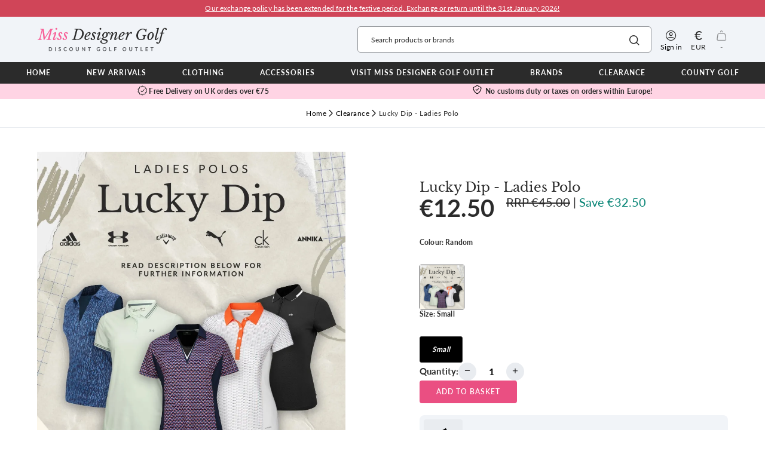

--- FILE ---
content_type: text/html; charset=UTF-8
request_url: https://www.missdesignergolf.com/clearance/product/lucky-dip-ladies-polo-mdg763
body_size: 69787
content:
<!DOCTYPE html><html lang="en_GB">
    <head>
        <script type="text/javascript">
            let miniBasket;
            let pcak = 'PK78-HW34-FB95-GY47';let pcac = 'AD,AT,BE,CY,DK,FI,FR,DE,GR,IS,IE,IT,LU,MT,MC,NL,NO,PL,PT,ES,SE,CH,GB,GI,HU,HR,CZ,SK,SI,GB,LV,LI,LT,NZ,RO,SG,DZ,AU,EE,FO,IL,PR';        </script>
	    
                    <script async src="https://www.googletagmanager.com/gtag/js?id=G-KCZNBJSXQJ"></script>
    <script>
        window.dataLayer = window.dataLayer || [];
        function gtag(){dataLayer.push(arguments);}
        gtag('js', new Date());
        gtag('config', 'G-KCZNBJSXQJ');
    </script>
                    <script>
        (function (i, s, o, g, r, a, m) {
            i['GoogleAnalyticsObject'] = r;
            i[r] = i[r] || function () {
                (i[r].q = i[r].q || []).push(arguments)
            }, i[r].l = 1 * new Date();
            a = s.createElement(o),
                m = s.getElementsByTagName(o)[0];
            a.async = 1;
            a.src = g;
            m.parentNode.insertBefore(a, m)
        })(window, document, 'script', '//www.google-analytics.com/analytics.js', 'ga');

        ga('create', 'UA-36302044-1', 'auto');
        ga('require', 'ec');
        
        ga('require', 'displayfeatures');
        ga('send', 'pageview');
                        $(document).ready(function() {productData = new DvEcProductData('MDG763');            dvEc.viewDetail(productData);
        });        
    </script>
<!--	    -->
                    <!-- TrustBox script -->
            <script type="text/javascript" src="//widget.trustpilot.com/bootstrap/v5/tp.widget.bootstrap.min.js" async></script>
            <!-- End TrustBox script -->
        
        <meta http-equiv="content-language" content="en-gb">
        <meta http-equiv="content-type" content="text/html; charset=UTF-8" ><script type="text/javascript">(window.NREUM||(NREUM={})).init={privacy:{cookies_enabled:true},ajax:{deny_list:["bam.nr-data.net"]},feature_flags:["soft_nav"],distributed_tracing:{enabled:true}};(window.NREUM||(NREUM={})).loader_config={agentID:"1134452178",accountID:"825286",trustKey:"825286",xpid:"XAQCU15VGwIAXVBQDwYAVVE=",licenseKey:"315fa6a33c",applicationID:"1091287735",browserID:"1134452178"};;/*! For license information please see nr-loader-spa-1.308.0.min.js.LICENSE.txt */
(()=>{var e,t,r={384:(e,t,r)=>{"use strict";r.d(t,{NT:()=>a,US:()=>u,Zm:()=>o,bQ:()=>d,dV:()=>c,pV:()=>l});var n=r(6154),i=r(1863),s=r(1910);const a={beacon:"bam.nr-data.net",errorBeacon:"bam.nr-data.net"};function o(){return n.gm.NREUM||(n.gm.NREUM={}),void 0===n.gm.newrelic&&(n.gm.newrelic=n.gm.NREUM),n.gm.NREUM}function c(){let e=o();return e.o||(e.o={ST:n.gm.setTimeout,SI:n.gm.setImmediate||n.gm.setInterval,CT:n.gm.clearTimeout,XHR:n.gm.XMLHttpRequest,REQ:n.gm.Request,EV:n.gm.Event,PR:n.gm.Promise,MO:n.gm.MutationObserver,FETCH:n.gm.fetch,WS:n.gm.WebSocket},(0,s.i)(...Object.values(e.o))),e}function d(e,t){let r=o();r.initializedAgents??={},t.initializedAt={ms:(0,i.t)(),date:new Date},r.initializedAgents[e]=t}function u(e,t){o()[e]=t}function l(){return function(){let e=o();const t=e.info||{};e.info={beacon:a.beacon,errorBeacon:a.errorBeacon,...t}}(),function(){let e=o();const t=e.init||{};e.init={...t}}(),c(),function(){let e=o();const t=e.loader_config||{};e.loader_config={...t}}(),o()}},782:(e,t,r)=>{"use strict";r.d(t,{T:()=>n});const n=r(860).K7.pageViewTiming},860:(e,t,r)=>{"use strict";r.d(t,{$J:()=>u,K7:()=>c,P3:()=>d,XX:()=>i,Yy:()=>o,df:()=>s,qY:()=>n,v4:()=>a});const n="events",i="jserrors",s="browser/blobs",a="rum",o="browser/logs",c={ajax:"ajax",genericEvents:"generic_events",jserrors:i,logging:"logging",metrics:"metrics",pageAction:"page_action",pageViewEvent:"page_view_event",pageViewTiming:"page_view_timing",sessionReplay:"session_replay",sessionTrace:"session_trace",softNav:"soft_navigations",spa:"spa"},d={[c.pageViewEvent]:1,[c.pageViewTiming]:2,[c.metrics]:3,[c.jserrors]:4,[c.spa]:5,[c.ajax]:6,[c.sessionTrace]:7,[c.softNav]:8,[c.sessionReplay]:9,[c.logging]:10,[c.genericEvents]:11},u={[c.pageViewEvent]:a,[c.pageViewTiming]:n,[c.ajax]:n,[c.spa]:n,[c.softNav]:n,[c.metrics]:i,[c.jserrors]:i,[c.sessionTrace]:s,[c.sessionReplay]:s,[c.logging]:o,[c.genericEvents]:"ins"}},944:(e,t,r)=>{"use strict";r.d(t,{R:()=>i});var n=r(3241);function i(e,t){"function"==typeof console.debug&&(console.debug("New Relic Warning: https://github.com/newrelic/newrelic-browser-agent/blob/main/docs/warning-codes.md#".concat(e),t),(0,n.W)({agentIdentifier:null,drained:null,type:"data",name:"warn",feature:"warn",data:{code:e,secondary:t}}))}},993:(e,t,r)=>{"use strict";r.d(t,{A$:()=>s,ET:()=>a,TZ:()=>o,p_:()=>i});var n=r(860);const i={ERROR:"ERROR",WARN:"WARN",INFO:"INFO",DEBUG:"DEBUG",TRACE:"TRACE"},s={OFF:0,ERROR:1,WARN:2,INFO:3,DEBUG:4,TRACE:5},a="log",o=n.K7.logging},1541:(e,t,r)=>{"use strict";r.d(t,{U:()=>i,f:()=>n});const n={MFE:"MFE",BA:"BA"};function i(e,t){if(2!==t?.harvestEndpointVersion)return{};const r=t.agentRef.runtime.appMetadata.agents[0].entityGuid;return e?{"source.id":e.id,"source.name":e.name,"source.type":e.type,"parent.id":e.parent?.id||r,"parent.type":e.parent?.type||n.BA}:{"entity.guid":r,appId:t.agentRef.info.applicationID}}},1687:(e,t,r)=>{"use strict";r.d(t,{Ak:()=>d,Ze:()=>h,x3:()=>u});var n=r(3241),i=r(7836),s=r(3606),a=r(860),o=r(2646);const c={};function d(e,t){const r={staged:!1,priority:a.P3[t]||0};l(e),c[e].get(t)||c[e].set(t,r)}function u(e,t){e&&c[e]&&(c[e].get(t)&&c[e].delete(t),p(e,t,!1),c[e].size&&f(e))}function l(e){if(!e)throw new Error("agentIdentifier required");c[e]||(c[e]=new Map)}function h(e="",t="feature",r=!1){if(l(e),!e||!c[e].get(t)||r)return p(e,t);c[e].get(t).staged=!0,f(e)}function f(e){const t=Array.from(c[e]);t.every(([e,t])=>t.staged)&&(t.sort((e,t)=>e[1].priority-t[1].priority),t.forEach(([t])=>{c[e].delete(t),p(e,t)}))}function p(e,t,r=!0){const a=e?i.ee.get(e):i.ee,c=s.i.handlers;if(!a.aborted&&a.backlog&&c){if((0,n.W)({agentIdentifier:e,type:"lifecycle",name:"drain",feature:t}),r){const e=a.backlog[t],r=c[t];if(r){for(let t=0;e&&t<e.length;++t)g(e[t],r);Object.entries(r).forEach(([e,t])=>{Object.values(t||{}).forEach(t=>{t[0]?.on&&t[0]?.context()instanceof o.y&&t[0].on(e,t[1])})})}}a.isolatedBacklog||delete c[t],a.backlog[t]=null,a.emit("drain-"+t,[])}}function g(e,t){var r=e[1];Object.values(t[r]||{}).forEach(t=>{var r=e[0];if(t[0]===r){var n=t[1],i=e[3],s=e[2];n.apply(i,s)}})}},1738:(e,t,r)=>{"use strict";r.d(t,{U:()=>f,Y:()=>h});var n=r(3241),i=r(9908),s=r(1863),a=r(944),o=r(5701),c=r(3969),d=r(8362),u=r(860),l=r(4261);function h(e,t,r,s){const h=s||r;!h||h[e]&&h[e]!==d.d.prototype[e]||(h[e]=function(){(0,i.p)(c.xV,["API/"+e+"/called"],void 0,u.K7.metrics,r.ee),(0,n.W)({agentIdentifier:r.agentIdentifier,drained:!!o.B?.[r.agentIdentifier],type:"data",name:"api",feature:l.Pl+e,data:{}});try{return t.apply(this,arguments)}catch(e){(0,a.R)(23,e)}})}function f(e,t,r,n,a){const o=e.info;null===r?delete o.jsAttributes[t]:o.jsAttributes[t]=r,(a||null===r)&&(0,i.p)(l.Pl+n,[(0,s.t)(),t,r],void 0,"session",e.ee)}},1741:(e,t,r)=>{"use strict";r.d(t,{W:()=>s});var n=r(944),i=r(4261);class s{#e(e,...t){if(this[e]!==s.prototype[e])return this[e](...t);(0,n.R)(35,e)}addPageAction(e,t){return this.#e(i.hG,e,t)}register(e){return this.#e(i.eY,e)}recordCustomEvent(e,t){return this.#e(i.fF,e,t)}setPageViewName(e,t){return this.#e(i.Fw,e,t)}setCustomAttribute(e,t,r){return this.#e(i.cD,e,t,r)}noticeError(e,t){return this.#e(i.o5,e,t)}setUserId(e,t=!1){return this.#e(i.Dl,e,t)}setApplicationVersion(e){return this.#e(i.nb,e)}setErrorHandler(e){return this.#e(i.bt,e)}addRelease(e,t){return this.#e(i.k6,e,t)}log(e,t){return this.#e(i.$9,e,t)}start(){return this.#e(i.d3)}finished(e){return this.#e(i.BL,e)}recordReplay(){return this.#e(i.CH)}pauseReplay(){return this.#e(i.Tb)}addToTrace(e){return this.#e(i.U2,e)}setCurrentRouteName(e){return this.#e(i.PA,e)}interaction(e){return this.#e(i.dT,e)}wrapLogger(e,t,r){return this.#e(i.Wb,e,t,r)}measure(e,t){return this.#e(i.V1,e,t)}consent(e){return this.#e(i.Pv,e)}}},1863:(e,t,r)=>{"use strict";function n(){return Math.floor(performance.now())}r.d(t,{t:()=>n})},1910:(e,t,r)=>{"use strict";r.d(t,{i:()=>s});var n=r(944);const i=new Map;function s(...e){return e.every(e=>{if(i.has(e))return i.get(e);const t="function"==typeof e?e.toString():"",r=t.includes("[native code]"),s=t.includes("nrWrapper");return r||s||(0,n.R)(64,e?.name||t),i.set(e,r),r})}},2555:(e,t,r)=>{"use strict";r.d(t,{D:()=>o,f:()=>a});var n=r(384),i=r(8122);const s={beacon:n.NT.beacon,errorBeacon:n.NT.errorBeacon,licenseKey:void 0,applicationID:void 0,sa:void 0,queueTime:void 0,applicationTime:void 0,ttGuid:void 0,user:void 0,account:void 0,product:void 0,extra:void 0,jsAttributes:{},userAttributes:void 0,atts:void 0,transactionName:void 0,tNamePlain:void 0};function a(e){try{return!!e.licenseKey&&!!e.errorBeacon&&!!e.applicationID}catch(e){return!1}}const o=e=>(0,i.a)(e,s)},2614:(e,t,r)=>{"use strict";r.d(t,{BB:()=>a,H3:()=>n,g:()=>d,iL:()=>c,tS:()=>o,uh:()=>i,wk:()=>s});const n="NRBA",i="SESSION",s=144e5,a=18e5,o={STARTED:"session-started",PAUSE:"session-pause",RESET:"session-reset",RESUME:"session-resume",UPDATE:"session-update"},c={SAME_TAB:"same-tab",CROSS_TAB:"cross-tab"},d={OFF:0,FULL:1,ERROR:2}},2646:(e,t,r)=>{"use strict";r.d(t,{y:()=>n});class n{constructor(e){this.contextId=e}}},2843:(e,t,r)=>{"use strict";r.d(t,{G:()=>s,u:()=>i});var n=r(3878);function i(e,t=!1,r,i){(0,n.DD)("visibilitychange",function(){if(t)return void("hidden"===document.visibilityState&&e());e(document.visibilityState)},r,i)}function s(e,t,r){(0,n.sp)("pagehide",e,t,r)}},3241:(e,t,r)=>{"use strict";r.d(t,{W:()=>s});var n=r(6154);const i="newrelic";function s(e={}){try{n.gm.dispatchEvent(new CustomEvent(i,{detail:e}))}catch(e){}}},3304:(e,t,r)=>{"use strict";r.d(t,{A:()=>s});var n=r(7836);const i=()=>{const e=new WeakSet;return(t,r)=>{if("object"==typeof r&&null!==r){if(e.has(r))return;e.add(r)}return r}};function s(e){try{return JSON.stringify(e,i())??""}catch(e){try{n.ee.emit("internal-error",[e])}catch(e){}return""}}},3333:(e,t,r)=>{"use strict";r.d(t,{$v:()=>u,TZ:()=>n,Xh:()=>c,Zp:()=>i,kd:()=>d,mq:()=>o,nf:()=>a,qN:()=>s});const n=r(860).K7.genericEvents,i=["auxclick","click","copy","keydown","paste","scrollend"],s=["focus","blur"],a=4,o=1e3,c=2e3,d=["PageAction","UserAction","BrowserPerformance"],u={RESOURCES:"experimental.resources",REGISTER:"register"}},3434:(e,t,r)=>{"use strict";r.d(t,{Jt:()=>s,YM:()=>d});var n=r(7836),i=r(5607);const s="nr@original:".concat(i.W),a=50;var o=Object.prototype.hasOwnProperty,c=!1;function d(e,t){return e||(e=n.ee),r.inPlace=function(e,t,n,i,s){n||(n="");const a="-"===n.charAt(0);for(let o=0;o<t.length;o++){const c=t[o],d=e[c];l(d)||(e[c]=r(d,a?c+n:n,i,c,s))}},r.flag=s,r;function r(t,r,n,c,d){return l(t)?t:(r||(r=""),nrWrapper[s]=t,function(e,t,r){if(Object.defineProperty&&Object.keys)try{return Object.keys(e).forEach(function(r){Object.defineProperty(t,r,{get:function(){return e[r]},set:function(t){return e[r]=t,t}})}),t}catch(e){u([e],r)}for(var n in e)o.call(e,n)&&(t[n]=e[n])}(t,nrWrapper,e),nrWrapper);function nrWrapper(){var s,o,l,h;let f;try{o=this,s=[...arguments],l="function"==typeof n?n(s,o):n||{}}catch(t){u([t,"",[s,o,c],l],e)}i(r+"start",[s,o,c],l,d);const p=performance.now();let g;try{return h=t.apply(o,s),g=performance.now(),h}catch(e){throw g=performance.now(),i(r+"err",[s,o,e],l,d),f=e,f}finally{const e=g-p,t={start:p,end:g,duration:e,isLongTask:e>=a,methodName:c,thrownError:f};t.isLongTask&&i("long-task",[t,o],l,d),i(r+"end",[s,o,h],l,d)}}}function i(r,n,i,s){if(!c||t){var a=c;c=!0;try{e.emit(r,n,i,t,s)}catch(t){u([t,r,n,i],e)}c=a}}}function u(e,t){t||(t=n.ee);try{t.emit("internal-error",e)}catch(e){}}function l(e){return!(e&&"function"==typeof e&&e.apply&&!e[s])}},3606:(e,t,r)=>{"use strict";r.d(t,{i:()=>s});var n=r(9908);s.on=a;var i=s.handlers={};function s(e,t,r,s){a(s||n.d,i,e,t,r)}function a(e,t,r,i,s){s||(s="feature"),e||(e=n.d);var a=t[s]=t[s]||{};(a[r]=a[r]||[]).push([e,i])}},3738:(e,t,r)=>{"use strict";r.d(t,{He:()=>i,Kp:()=>o,Lc:()=>d,Rz:()=>u,TZ:()=>n,bD:()=>s,d3:()=>a,jx:()=>l,sl:()=>h,uP:()=>c});const n=r(860).K7.sessionTrace,i="bstResource",s="resource",a="-start",o="-end",c="fn"+a,d="fn"+o,u="pushState",l=1e3,h=3e4},3785:(e,t,r)=>{"use strict";r.d(t,{R:()=>c,b:()=>d});var n=r(9908),i=r(1863),s=r(860),a=r(3969),o=r(993);function c(e,t,r={},c=o.p_.INFO,d=!0,u,l=(0,i.t)()){(0,n.p)(a.xV,["API/logging/".concat(c.toLowerCase(),"/called")],void 0,s.K7.metrics,e),(0,n.p)(o.ET,[l,t,r,c,d,u],void 0,s.K7.logging,e)}function d(e){return"string"==typeof e&&Object.values(o.p_).some(t=>t===e.toUpperCase().trim())}},3878:(e,t,r)=>{"use strict";function n(e,t){return{capture:e,passive:!1,signal:t}}function i(e,t,r=!1,i){window.addEventListener(e,t,n(r,i))}function s(e,t,r=!1,i){document.addEventListener(e,t,n(r,i))}r.d(t,{DD:()=>s,jT:()=>n,sp:()=>i})},3962:(e,t,r)=>{"use strict";r.d(t,{AM:()=>a,O2:()=>l,OV:()=>s,Qu:()=>h,TZ:()=>c,ih:()=>f,pP:()=>o,t1:()=>u,tC:()=>i,wD:()=>d});var n=r(860);const i=["click","keydown","submit"],s="popstate",a="api",o="initialPageLoad",c=n.K7.softNav,d=5e3,u=500,l={INITIAL_PAGE_LOAD:"",ROUTE_CHANGE:1,UNSPECIFIED:2},h={INTERACTION:1,AJAX:2,CUSTOM_END:3,CUSTOM_TRACER:4},f={IP:"in progress",PF:"pending finish",FIN:"finished",CAN:"cancelled"}},3969:(e,t,r)=>{"use strict";r.d(t,{TZ:()=>n,XG:()=>o,rs:()=>i,xV:()=>a,z_:()=>s});const n=r(860).K7.metrics,i="sm",s="cm",a="storeSupportabilityMetrics",o="storeEventMetrics"},4234:(e,t,r)=>{"use strict";r.d(t,{W:()=>s});var n=r(7836),i=r(1687);class s{constructor(e,t){this.agentIdentifier=e,this.ee=n.ee.get(e),this.featureName=t,this.blocked=!1}deregisterDrain(){(0,i.x3)(this.agentIdentifier,this.featureName)}}},4261:(e,t,r)=>{"use strict";r.d(t,{$9:()=>u,BL:()=>c,CH:()=>p,Dl:()=>R,Fw:()=>w,PA:()=>v,Pl:()=>n,Pv:()=>A,Tb:()=>h,U2:()=>a,V1:()=>E,Wb:()=>T,bt:()=>y,cD:()=>b,d3:()=>x,dT:()=>d,eY:()=>g,fF:()=>f,hG:()=>s,hw:()=>i,k6:()=>o,nb:()=>m,o5:()=>l});const n="api-",i=n+"ixn-",s="addPageAction",a="addToTrace",o="addRelease",c="finished",d="interaction",u="log",l="noticeError",h="pauseReplay",f="recordCustomEvent",p="recordReplay",g="register",m="setApplicationVersion",v="setCurrentRouteName",b="setCustomAttribute",y="setErrorHandler",w="setPageViewName",R="setUserId",x="start",T="wrapLogger",E="measure",A="consent"},5205:(e,t,r)=>{"use strict";r.d(t,{j:()=>S});var n=r(384),i=r(1741);var s=r(2555),a=r(3333);const o=e=>{if(!e||"string"!=typeof e)return!1;try{document.createDocumentFragment().querySelector(e)}catch{return!1}return!0};var c=r(2614),d=r(944),u=r(8122);const l="[data-nr-mask]",h=e=>(0,u.a)(e,(()=>{const e={feature_flags:[],experimental:{allow_registered_children:!1,resources:!1},mask_selector:"*",block_selector:"[data-nr-block]",mask_input_options:{color:!1,date:!1,"datetime-local":!1,email:!1,month:!1,number:!1,range:!1,search:!1,tel:!1,text:!1,time:!1,url:!1,week:!1,textarea:!1,select:!1,password:!0}};return{ajax:{deny_list:void 0,block_internal:!0,enabled:!0,autoStart:!0},api:{get allow_registered_children(){return e.feature_flags.includes(a.$v.REGISTER)||e.experimental.allow_registered_children},set allow_registered_children(t){e.experimental.allow_registered_children=t},duplicate_registered_data:!1},browser_consent_mode:{enabled:!1},distributed_tracing:{enabled:void 0,exclude_newrelic_header:void 0,cors_use_newrelic_header:void 0,cors_use_tracecontext_headers:void 0,allowed_origins:void 0},get feature_flags(){return e.feature_flags},set feature_flags(t){e.feature_flags=t},generic_events:{enabled:!0,autoStart:!0},harvest:{interval:30},jserrors:{enabled:!0,autoStart:!0},logging:{enabled:!0,autoStart:!0},metrics:{enabled:!0,autoStart:!0},obfuscate:void 0,page_action:{enabled:!0},page_view_event:{enabled:!0,autoStart:!0},page_view_timing:{enabled:!0,autoStart:!0},performance:{capture_marks:!1,capture_measures:!1,capture_detail:!0,resources:{get enabled(){return e.feature_flags.includes(a.$v.RESOURCES)||e.experimental.resources},set enabled(t){e.experimental.resources=t},asset_types:[],first_party_domains:[],ignore_newrelic:!0}},privacy:{cookies_enabled:!0},proxy:{assets:void 0,beacon:void 0},session:{expiresMs:c.wk,inactiveMs:c.BB},session_replay:{autoStart:!0,enabled:!1,preload:!1,sampling_rate:10,error_sampling_rate:100,collect_fonts:!1,inline_images:!1,fix_stylesheets:!0,mask_all_inputs:!0,get mask_text_selector(){return e.mask_selector},set mask_text_selector(t){o(t)?e.mask_selector="".concat(t,",").concat(l):""===t||null===t?e.mask_selector=l:(0,d.R)(5,t)},get block_class(){return"nr-block"},get ignore_class(){return"nr-ignore"},get mask_text_class(){return"nr-mask"},get block_selector(){return e.block_selector},set block_selector(t){o(t)?e.block_selector+=",".concat(t):""!==t&&(0,d.R)(6,t)},get mask_input_options(){return e.mask_input_options},set mask_input_options(t){t&&"object"==typeof t?e.mask_input_options={...t,password:!0}:(0,d.R)(7,t)}},session_trace:{enabled:!0,autoStart:!0},soft_navigations:{enabled:!0,autoStart:!0},spa:{enabled:!0,autoStart:!0},ssl:void 0,user_actions:{enabled:!0,elementAttributes:["id","className","tagName","type"]}}})());var f=r(6154),p=r(9324);let g=0;const m={buildEnv:p.F3,distMethod:p.Xs,version:p.xv,originTime:f.WN},v={consented:!1},b={appMetadata:{},get consented(){return this.session?.state?.consent||v.consented},set consented(e){v.consented=e},customTransaction:void 0,denyList:void 0,disabled:!1,harvester:void 0,isolatedBacklog:!1,isRecording:!1,loaderType:void 0,maxBytes:3e4,obfuscator:void 0,onerror:void 0,ptid:void 0,releaseIds:{},session:void 0,timeKeeper:void 0,registeredEntities:[],jsAttributesMetadata:{bytes:0},get harvestCount(){return++g}},y=e=>{const t=(0,u.a)(e,b),r=Object.keys(m).reduce((e,t)=>(e[t]={value:m[t],writable:!1,configurable:!0,enumerable:!0},e),{});return Object.defineProperties(t,r)};var w=r(5701);const R=e=>{const t=e.startsWith("http");e+="/",r.p=t?e:"https://"+e};var x=r(7836),T=r(3241);const E={accountID:void 0,trustKey:void 0,agentID:void 0,licenseKey:void 0,applicationID:void 0,xpid:void 0},A=e=>(0,u.a)(e,E),_=new Set;function S(e,t={},r,a){let{init:o,info:c,loader_config:d,runtime:u={},exposed:l=!0}=t;if(!c){const e=(0,n.pV)();o=e.init,c=e.info,d=e.loader_config}e.init=h(o||{}),e.loader_config=A(d||{}),c.jsAttributes??={},f.bv&&(c.jsAttributes.isWorker=!0),e.info=(0,s.D)(c);const p=e.init,g=[c.beacon,c.errorBeacon];_.has(e.agentIdentifier)||(p.proxy.assets&&(R(p.proxy.assets),g.push(p.proxy.assets)),p.proxy.beacon&&g.push(p.proxy.beacon),e.beacons=[...g],function(e){const t=(0,n.pV)();Object.getOwnPropertyNames(i.W.prototype).forEach(r=>{const n=i.W.prototype[r];if("function"!=typeof n||"constructor"===n)return;let s=t[r];e[r]&&!1!==e.exposed&&"micro-agent"!==e.runtime?.loaderType&&(t[r]=(...t)=>{const n=e[r](...t);return s?s(...t):n})})}(e),(0,n.US)("activatedFeatures",w.B)),u.denyList=[...p.ajax.deny_list||[],...p.ajax.block_internal?g:[]],u.ptid=e.agentIdentifier,u.loaderType=r,e.runtime=y(u),_.has(e.agentIdentifier)||(e.ee=x.ee.get(e.agentIdentifier),e.exposed=l,(0,T.W)({agentIdentifier:e.agentIdentifier,drained:!!w.B?.[e.agentIdentifier],type:"lifecycle",name:"initialize",feature:void 0,data:e.config})),_.add(e.agentIdentifier)}},5270:(e,t,r)=>{"use strict";r.d(t,{Aw:()=>a,SR:()=>s,rF:()=>o});var n=r(384),i=r(7767);function s(e){return!!(0,n.dV)().o.MO&&(0,i.V)(e)&&!0===e?.session_trace.enabled}function a(e){return!0===e?.session_replay.preload&&s(e)}function o(e,t){try{if("string"==typeof t?.type){if("password"===t.type.toLowerCase())return"*".repeat(e?.length||0);if(void 0!==t?.dataset?.nrUnmask||t?.classList?.contains("nr-unmask"))return e}}catch(e){}return"string"==typeof e?e.replace(/[\S]/g,"*"):"*".repeat(e?.length||0)}},5289:(e,t,r)=>{"use strict";r.d(t,{GG:()=>a,Qr:()=>c,sB:()=>o});var n=r(3878),i=r(6389);function s(){return"undefined"==typeof document||"complete"===document.readyState}function a(e,t){if(s())return e();const r=(0,i.J)(e),a=setInterval(()=>{s()&&(clearInterval(a),r())},500);(0,n.sp)("load",r,t)}function o(e){if(s())return e();(0,n.DD)("DOMContentLoaded",e)}function c(e){if(s())return e();(0,n.sp)("popstate",e)}},5607:(e,t,r)=>{"use strict";r.d(t,{W:()=>n});const n=(0,r(9566).bz)()},5701:(e,t,r)=>{"use strict";r.d(t,{B:()=>s,t:()=>a});var n=r(3241);const i=new Set,s={};function a(e,t){const r=t.agentIdentifier;s[r]??={},e&&"object"==typeof e&&(i.has(r)||(t.ee.emit("rumresp",[e]),s[r]=e,i.add(r),(0,n.W)({agentIdentifier:r,loaded:!0,drained:!0,type:"lifecycle",name:"load",feature:void 0,data:e})))}},6154:(e,t,r)=>{"use strict";r.d(t,{OF:()=>d,RI:()=>i,WN:()=>h,bv:()=>s,eN:()=>f,gm:()=>a,lR:()=>l,m:()=>c,mw:()=>o,sb:()=>u});var n=r(1863);const i="undefined"!=typeof window&&!!window.document,s="undefined"!=typeof WorkerGlobalScope&&("undefined"!=typeof self&&self instanceof WorkerGlobalScope&&self.navigator instanceof WorkerNavigator||"undefined"!=typeof globalThis&&globalThis instanceof WorkerGlobalScope&&globalThis.navigator instanceof WorkerNavigator),a=i?window:"undefined"!=typeof WorkerGlobalScope&&("undefined"!=typeof self&&self instanceof WorkerGlobalScope&&self||"undefined"!=typeof globalThis&&globalThis instanceof WorkerGlobalScope&&globalThis),o=Boolean("hidden"===a?.document?.visibilityState),c=""+a?.location,d=/iPad|iPhone|iPod/.test(a.navigator?.userAgent),u=d&&"undefined"==typeof SharedWorker,l=(()=>{const e=a.navigator?.userAgent?.match(/Firefox[/\s](\d+\.\d+)/);return Array.isArray(e)&&e.length>=2?+e[1]:0})(),h=Date.now()-(0,n.t)(),f=()=>"undefined"!=typeof PerformanceNavigationTiming&&a?.performance?.getEntriesByType("navigation")?.[0]?.responseStart},6344:(e,t,r)=>{"use strict";r.d(t,{BB:()=>u,Qb:()=>l,TZ:()=>i,Ug:()=>a,Vh:()=>s,_s:()=>o,bc:()=>d,yP:()=>c});var n=r(2614);const i=r(860).K7.sessionReplay,s="errorDuringReplay",a=.12,o={DomContentLoaded:0,Load:1,FullSnapshot:2,IncrementalSnapshot:3,Meta:4,Custom:5},c={[n.g.ERROR]:15e3,[n.g.FULL]:3e5,[n.g.OFF]:0},d={RESET:{message:"Session was reset",sm:"Reset"},IMPORT:{message:"Recorder failed to import",sm:"Import"},TOO_MANY:{message:"429: Too Many Requests",sm:"Too-Many"},TOO_BIG:{message:"Payload was too large",sm:"Too-Big"},CROSS_TAB:{message:"Session Entity was set to OFF on another tab",sm:"Cross-Tab"},ENTITLEMENTS:{message:"Session Replay is not allowed and will not be started",sm:"Entitlement"}},u=5e3,l={API:"api",RESUME:"resume",SWITCH_TO_FULL:"switchToFull",INITIALIZE:"initialize",PRELOAD:"preload"}},6389:(e,t,r)=>{"use strict";function n(e,t=500,r={}){const n=r?.leading||!1;let i;return(...r)=>{n&&void 0===i&&(e.apply(this,r),i=setTimeout(()=>{i=clearTimeout(i)},t)),n||(clearTimeout(i),i=setTimeout(()=>{e.apply(this,r)},t))}}function i(e){let t=!1;return(...r)=>{t||(t=!0,e.apply(this,r))}}r.d(t,{J:()=>i,s:()=>n})},6630:(e,t,r)=>{"use strict";r.d(t,{T:()=>n});const n=r(860).K7.pageViewEvent},6774:(e,t,r)=>{"use strict";r.d(t,{T:()=>n});const n=r(860).K7.jserrors},7295:(e,t,r)=>{"use strict";r.d(t,{Xv:()=>a,gX:()=>i,iW:()=>s});var n=[];function i(e){if(!e||s(e))return!1;if(0===n.length)return!0;if("*"===n[0].hostname)return!1;for(var t=0;t<n.length;t++){var r=n[t];if(r.hostname.test(e.hostname)&&r.pathname.test(e.pathname))return!1}return!0}function s(e){return void 0===e.hostname}function a(e){if(n=[],e&&e.length)for(var t=0;t<e.length;t++){let r=e[t];if(!r)continue;if("*"===r)return void(n=[{hostname:"*"}]);0===r.indexOf("http://")?r=r.substring(7):0===r.indexOf("https://")&&(r=r.substring(8));const i=r.indexOf("/");let s,a;i>0?(s=r.substring(0,i),a=r.substring(i)):(s=r,a="*");let[c]=s.split(":");n.push({hostname:o(c),pathname:o(a,!0)})}}function o(e,t=!1){const r=e.replace(/[.+?^${}()|[\]\\]/g,e=>"\\"+e).replace(/\*/g,".*?");return new RegExp((t?"^":"")+r+"$")}},7485:(e,t,r)=>{"use strict";r.d(t,{D:()=>i});var n=r(6154);function i(e){if(0===(e||"").indexOf("data:"))return{protocol:"data"};try{const t=new URL(e,location.href),r={port:t.port,hostname:t.hostname,pathname:t.pathname,search:t.search,protocol:t.protocol.slice(0,t.protocol.indexOf(":")),sameOrigin:t.protocol===n.gm?.location?.protocol&&t.host===n.gm?.location?.host};return r.port&&""!==r.port||("http:"===t.protocol&&(r.port="80"),"https:"===t.protocol&&(r.port="443")),r.pathname&&""!==r.pathname?r.pathname.startsWith("/")||(r.pathname="/".concat(r.pathname)):r.pathname="/",r}catch(e){return{}}}},7699:(e,t,r)=>{"use strict";r.d(t,{It:()=>s,KC:()=>o,No:()=>i,qh:()=>a});var n=r(860);const i=16e3,s=1e6,a="SESSION_ERROR",o={[n.K7.logging]:!0,[n.K7.genericEvents]:!1,[n.K7.jserrors]:!1,[n.K7.ajax]:!1}},7767:(e,t,r)=>{"use strict";r.d(t,{V:()=>i});var n=r(6154);const i=e=>n.RI&&!0===e?.privacy.cookies_enabled},7836:(e,t,r)=>{"use strict";r.d(t,{P:()=>o,ee:()=>c});var n=r(384),i=r(8990),s=r(2646),a=r(5607);const o="nr@context:".concat(a.W),c=function e(t,r){var n={},a={},u={},l=!1;try{l=16===r.length&&d.initializedAgents?.[r]?.runtime.isolatedBacklog}catch(e){}var h={on:p,addEventListener:p,removeEventListener:function(e,t){var r=n[e];if(!r)return;for(var i=0;i<r.length;i++)r[i]===t&&r.splice(i,1)},emit:function(e,r,n,i,s){!1!==s&&(s=!0);if(c.aborted&&!i)return;t&&s&&t.emit(e,r,n);var o=f(n);g(e).forEach(e=>{e.apply(o,r)});var d=v()[a[e]];d&&d.push([h,e,r,o]);return o},get:m,listeners:g,context:f,buffer:function(e,t){const r=v();if(t=t||"feature",h.aborted)return;Object.entries(e||{}).forEach(([e,n])=>{a[n]=t,t in r||(r[t]=[])})},abort:function(){h._aborted=!0,Object.keys(h.backlog).forEach(e=>{delete h.backlog[e]})},isBuffering:function(e){return!!v()[a[e]]},debugId:r,backlog:l?{}:t&&"object"==typeof t.backlog?t.backlog:{},isolatedBacklog:l};return Object.defineProperty(h,"aborted",{get:()=>{let e=h._aborted||!1;return e||(t&&(e=t.aborted),e)}}),h;function f(e){return e&&e instanceof s.y?e:e?(0,i.I)(e,o,()=>new s.y(o)):new s.y(o)}function p(e,t){n[e]=g(e).concat(t)}function g(e){return n[e]||[]}function m(t){return u[t]=u[t]||e(h,t)}function v(){return h.backlog}}(void 0,"globalEE"),d=(0,n.Zm)();d.ee||(d.ee=c)},8122:(e,t,r)=>{"use strict";r.d(t,{a:()=>i});var n=r(944);function i(e,t){try{if(!e||"object"!=typeof e)return(0,n.R)(3);if(!t||"object"!=typeof t)return(0,n.R)(4);const r=Object.create(Object.getPrototypeOf(t),Object.getOwnPropertyDescriptors(t)),s=0===Object.keys(r).length?e:r;for(let a in s)if(void 0!==e[a])try{if(null===e[a]){r[a]=null;continue}Array.isArray(e[a])&&Array.isArray(t[a])?r[a]=Array.from(new Set([...e[a],...t[a]])):"object"==typeof e[a]&&"object"==typeof t[a]?r[a]=i(e[a],t[a]):r[a]=e[a]}catch(e){r[a]||(0,n.R)(1,e)}return r}catch(e){(0,n.R)(2,e)}}},8139:(e,t,r)=>{"use strict";r.d(t,{u:()=>h});var n=r(7836),i=r(3434),s=r(8990),a=r(6154);const o={},c=a.gm.XMLHttpRequest,d="addEventListener",u="removeEventListener",l="nr@wrapped:".concat(n.P);function h(e){var t=function(e){return(e||n.ee).get("events")}(e);if(o[t.debugId]++)return t;o[t.debugId]=1;var r=(0,i.YM)(t,!0);function h(e){r.inPlace(e,[d,u],"-",p)}function p(e,t){return e[1]}return"getPrototypeOf"in Object&&(a.RI&&f(document,h),c&&f(c.prototype,h),f(a.gm,h)),t.on(d+"-start",function(e,t){var n=e[1];if(null!==n&&("function"==typeof n||"object"==typeof n)&&"newrelic"!==e[0]){var i=(0,s.I)(n,l,function(){var e={object:function(){if("function"!=typeof n.handleEvent)return;return n.handleEvent.apply(n,arguments)},function:n}[typeof n];return e?r(e,"fn-",null,e.name||"anonymous"):n});this.wrapped=e[1]=i}}),t.on(u+"-start",function(e){e[1]=this.wrapped||e[1]}),t}function f(e,t,...r){let n=e;for(;"object"==typeof n&&!Object.prototype.hasOwnProperty.call(n,d);)n=Object.getPrototypeOf(n);n&&t(n,...r)}},8362:(e,t,r)=>{"use strict";r.d(t,{d:()=>s});var n=r(9566),i=r(1741);class s extends i.W{agentIdentifier=(0,n.LA)(16)}},8374:(e,t,r)=>{r.nc=(()=>{try{return document?.currentScript?.nonce}catch(e){}return""})()},8990:(e,t,r)=>{"use strict";r.d(t,{I:()=>i});var n=Object.prototype.hasOwnProperty;function i(e,t,r){if(n.call(e,t))return e[t];var i=r();if(Object.defineProperty&&Object.keys)try{return Object.defineProperty(e,t,{value:i,writable:!0,enumerable:!1}),i}catch(e){}return e[t]=i,i}},9119:(e,t,r)=>{"use strict";r.d(t,{L:()=>s});var n=/([^?#]*)[^#]*(#[^?]*|$).*/,i=/([^?#]*)().*/;function s(e,t){return e?e.replace(t?n:i,"$1$2"):e}},9300:(e,t,r)=>{"use strict";r.d(t,{T:()=>n});const n=r(860).K7.ajax},9324:(e,t,r)=>{"use strict";r.d(t,{AJ:()=>a,F3:()=>i,Xs:()=>s,Yq:()=>o,xv:()=>n});const n="1.308.0",i="PROD",s="CDN",a="@newrelic/rrweb",o="1.0.1"},9566:(e,t,r)=>{"use strict";r.d(t,{LA:()=>o,ZF:()=>c,bz:()=>a,el:()=>d});var n=r(6154);const i="xxxxxxxx-xxxx-4xxx-yxxx-xxxxxxxxxxxx";function s(e,t){return e?15&e[t]:16*Math.random()|0}function a(){const e=n.gm?.crypto||n.gm?.msCrypto;let t,r=0;return e&&e.getRandomValues&&(t=e.getRandomValues(new Uint8Array(30))),i.split("").map(e=>"x"===e?s(t,r++).toString(16):"y"===e?(3&s()|8).toString(16):e).join("")}function o(e){const t=n.gm?.crypto||n.gm?.msCrypto;let r,i=0;t&&t.getRandomValues&&(r=t.getRandomValues(new Uint8Array(e)));const a=[];for(var o=0;o<e;o++)a.push(s(r,i++).toString(16));return a.join("")}function c(){return o(16)}function d(){return o(32)}},9908:(e,t,r)=>{"use strict";r.d(t,{d:()=>n,p:()=>i});var n=r(7836).ee.get("handle");function i(e,t,r,i,s){s?(s.buffer([e],i),s.emit(e,t,r)):(n.buffer([e],i),n.emit(e,t,r))}}},n={};function i(e){var t=n[e];if(void 0!==t)return t.exports;var s=n[e]={exports:{}};return r[e](s,s.exports,i),s.exports}i.m=r,i.d=(e,t)=>{for(var r in t)i.o(t,r)&&!i.o(e,r)&&Object.defineProperty(e,r,{enumerable:!0,get:t[r]})},i.f={},i.e=e=>Promise.all(Object.keys(i.f).reduce((t,r)=>(i.f[r](e,t),t),[])),i.u=e=>({212:"nr-spa-compressor",249:"nr-spa-recorder",478:"nr-spa"}[e]+"-1.308.0.min.js"),i.o=(e,t)=>Object.prototype.hasOwnProperty.call(e,t),e={},t="NRBA-1.308.0.PROD:",i.l=(r,n,s,a)=>{if(e[r])e[r].push(n);else{var o,c;if(void 0!==s)for(var d=document.getElementsByTagName("script"),u=0;u<d.length;u++){var l=d[u];if(l.getAttribute("src")==r||l.getAttribute("data-webpack")==t+s){o=l;break}}if(!o){c=!0;var h={478:"sha512-RSfSVnmHk59T/uIPbdSE0LPeqcEdF4/+XhfJdBuccH5rYMOEZDhFdtnh6X6nJk7hGpzHd9Ujhsy7lZEz/ORYCQ==",249:"sha512-ehJXhmntm85NSqW4MkhfQqmeKFulra3klDyY0OPDUE+sQ3GokHlPh1pmAzuNy//3j4ac6lzIbmXLvGQBMYmrkg==",212:"sha512-B9h4CR46ndKRgMBcK+j67uSR2RCnJfGefU+A7FrgR/k42ovXy5x/MAVFiSvFxuVeEk/pNLgvYGMp1cBSK/G6Fg=="};(o=document.createElement("script")).charset="utf-8",i.nc&&o.setAttribute("nonce",i.nc),o.setAttribute("data-webpack",t+s),o.src=r,0!==o.src.indexOf(window.location.origin+"/")&&(o.crossOrigin="anonymous"),h[a]&&(o.integrity=h[a])}e[r]=[n];var f=(t,n)=>{o.onerror=o.onload=null,clearTimeout(p);var i=e[r];if(delete e[r],o.parentNode&&o.parentNode.removeChild(o),i&&i.forEach(e=>e(n)),t)return t(n)},p=setTimeout(f.bind(null,void 0,{type:"timeout",target:o}),12e4);o.onerror=f.bind(null,o.onerror),o.onload=f.bind(null,o.onload),c&&document.head.appendChild(o)}},i.r=e=>{"undefined"!=typeof Symbol&&Symbol.toStringTag&&Object.defineProperty(e,Symbol.toStringTag,{value:"Module"}),Object.defineProperty(e,"__esModule",{value:!0})},i.p="https://js-agent.newrelic.com/",(()=>{var e={38:0,788:0};i.f.j=(t,r)=>{var n=i.o(e,t)?e[t]:void 0;if(0!==n)if(n)r.push(n[2]);else{var s=new Promise((r,i)=>n=e[t]=[r,i]);r.push(n[2]=s);var a=i.p+i.u(t),o=new Error;i.l(a,r=>{if(i.o(e,t)&&(0!==(n=e[t])&&(e[t]=void 0),n)){var s=r&&("load"===r.type?"missing":r.type),a=r&&r.target&&r.target.src;o.message="Loading chunk "+t+" failed: ("+s+": "+a+")",o.name="ChunkLoadError",o.type=s,o.request=a,n[1](o)}},"chunk-"+t,t)}};var t=(t,r)=>{var n,s,[a,o,c]=r,d=0;if(a.some(t=>0!==e[t])){for(n in o)i.o(o,n)&&(i.m[n]=o[n]);if(c)c(i)}for(t&&t(r);d<a.length;d++)s=a[d],i.o(e,s)&&e[s]&&e[s][0](),e[s]=0},r=self["webpackChunk:NRBA-1.308.0.PROD"]=self["webpackChunk:NRBA-1.308.0.PROD"]||[];r.forEach(t.bind(null,0)),r.push=t.bind(null,r.push.bind(r))})(),(()=>{"use strict";i(8374);var e=i(8362),t=i(860);const r=Object.values(t.K7);var n=i(5205);var s=i(9908),a=i(1863),o=i(4261),c=i(1738);var d=i(1687),u=i(4234),l=i(5289),h=i(6154),f=i(944),p=i(5270),g=i(7767),m=i(6389),v=i(7699);class b extends u.W{constructor(e,t){super(e.agentIdentifier,t),this.agentRef=e,this.abortHandler=void 0,this.featAggregate=void 0,this.loadedSuccessfully=void 0,this.onAggregateImported=new Promise(e=>{this.loadedSuccessfully=e}),this.deferred=Promise.resolve(),!1===e.init[this.featureName].autoStart?this.deferred=new Promise((t,r)=>{this.ee.on("manual-start-all",(0,m.J)(()=>{(0,d.Ak)(e.agentIdentifier,this.featureName),t()}))}):(0,d.Ak)(e.agentIdentifier,t)}importAggregator(e,t,r={}){if(this.featAggregate)return;const n=async()=>{let n;await this.deferred;try{if((0,g.V)(e.init)){const{setupAgentSession:t}=await i.e(478).then(i.bind(i,8766));n=t(e)}}catch(e){(0,f.R)(20,e),this.ee.emit("internal-error",[e]),(0,s.p)(v.qh,[e],void 0,this.featureName,this.ee)}try{if(!this.#t(this.featureName,n,e.init))return(0,d.Ze)(this.agentIdentifier,this.featureName),void this.loadedSuccessfully(!1);const{Aggregate:i}=await t();this.featAggregate=new i(e,r),e.runtime.harvester.initializedAggregates.push(this.featAggregate),this.loadedSuccessfully(!0)}catch(e){(0,f.R)(34,e),this.abortHandler?.(),(0,d.Ze)(this.agentIdentifier,this.featureName,!0),this.loadedSuccessfully(!1),this.ee&&this.ee.abort()}};h.RI?(0,l.GG)(()=>n(),!0):n()}#t(e,r,n){if(this.blocked)return!1;switch(e){case t.K7.sessionReplay:return(0,p.SR)(n)&&!!r;case t.K7.sessionTrace:return!!r;default:return!0}}}var y=i(6630),w=i(2614),R=i(3241);class x extends b{static featureName=y.T;constructor(e){var t;super(e,y.T),this.setupInspectionEvents(e.agentIdentifier),t=e,(0,c.Y)(o.Fw,function(e,r){"string"==typeof e&&("/"!==e.charAt(0)&&(e="/"+e),t.runtime.customTransaction=(r||"http://custom.transaction")+e,(0,s.p)(o.Pl+o.Fw,[(0,a.t)()],void 0,void 0,t.ee))},t),this.importAggregator(e,()=>i.e(478).then(i.bind(i,2467)))}setupInspectionEvents(e){const t=(t,r)=>{t&&(0,R.W)({agentIdentifier:e,timeStamp:t.timeStamp,loaded:"complete"===t.target.readyState,type:"window",name:r,data:t.target.location+""})};(0,l.sB)(e=>{t(e,"DOMContentLoaded")}),(0,l.GG)(e=>{t(e,"load")}),(0,l.Qr)(e=>{t(e,"navigate")}),this.ee.on(w.tS.UPDATE,(t,r)=>{(0,R.W)({agentIdentifier:e,type:"lifecycle",name:"session",data:r})})}}var T=i(384);class E extends e.d{constructor(e){var t;(super(),h.gm)?(this.features={},(0,T.bQ)(this.agentIdentifier,this),this.desiredFeatures=new Set(e.features||[]),this.desiredFeatures.add(x),(0,n.j)(this,e,e.loaderType||"agent"),t=this,(0,c.Y)(o.cD,function(e,r,n=!1){if("string"==typeof e){if(["string","number","boolean"].includes(typeof r)||null===r)return(0,c.U)(t,e,r,o.cD,n);(0,f.R)(40,typeof r)}else(0,f.R)(39,typeof e)},t),function(e){(0,c.Y)(o.Dl,function(t,r=!1){if("string"!=typeof t&&null!==t)return void(0,f.R)(41,typeof t);const n=e.info.jsAttributes["enduser.id"];r&&null!=n&&n!==t?(0,s.p)(o.Pl+"setUserIdAndResetSession",[t],void 0,"session",e.ee):(0,c.U)(e,"enduser.id",t,o.Dl,!0)},e)}(this),function(e){(0,c.Y)(o.nb,function(t){if("string"==typeof t||null===t)return(0,c.U)(e,"application.version",t,o.nb,!1);(0,f.R)(42,typeof t)},e)}(this),function(e){(0,c.Y)(o.d3,function(){e.ee.emit("manual-start-all")},e)}(this),function(e){(0,c.Y)(o.Pv,function(t=!0){if("boolean"==typeof t){if((0,s.p)(o.Pl+o.Pv,[t],void 0,"session",e.ee),e.runtime.consented=t,t){const t=e.features.page_view_event;t.onAggregateImported.then(e=>{const r=t.featAggregate;e&&!r.sentRum&&r.sendRum()})}}else(0,f.R)(65,typeof t)},e)}(this),this.run()):(0,f.R)(21)}get config(){return{info:this.info,init:this.init,loader_config:this.loader_config,runtime:this.runtime}}get api(){return this}run(){try{const e=function(e){const t={};return r.forEach(r=>{t[r]=!!e[r]?.enabled}),t}(this.init),n=[...this.desiredFeatures];n.sort((e,r)=>t.P3[e.featureName]-t.P3[r.featureName]),n.forEach(r=>{if(!e[r.featureName]&&r.featureName!==t.K7.pageViewEvent)return;if(r.featureName===t.K7.spa)return void(0,f.R)(67);const n=function(e){switch(e){case t.K7.ajax:return[t.K7.jserrors];case t.K7.sessionTrace:return[t.K7.ajax,t.K7.pageViewEvent];case t.K7.sessionReplay:return[t.K7.sessionTrace];case t.K7.pageViewTiming:return[t.K7.pageViewEvent];default:return[]}}(r.featureName).filter(e=>!(e in this.features));n.length>0&&(0,f.R)(36,{targetFeature:r.featureName,missingDependencies:n}),this.features[r.featureName]=new r(this)})}catch(e){(0,f.R)(22,e);for(const e in this.features)this.features[e].abortHandler?.();const t=(0,T.Zm)();delete t.initializedAgents[this.agentIdentifier]?.features,delete this.sharedAggregator;return t.ee.get(this.agentIdentifier).abort(),!1}}}var A=i(2843),_=i(782);class S extends b{static featureName=_.T;constructor(e){super(e,_.T),h.RI&&((0,A.u)(()=>(0,s.p)("docHidden",[(0,a.t)()],void 0,_.T,this.ee),!0),(0,A.G)(()=>(0,s.p)("winPagehide",[(0,a.t)()],void 0,_.T,this.ee)),this.importAggregator(e,()=>i.e(478).then(i.bind(i,9917))))}}var O=i(3969);class I extends b{static featureName=O.TZ;constructor(e){super(e,O.TZ),h.RI&&document.addEventListener("securitypolicyviolation",e=>{(0,s.p)(O.xV,["Generic/CSPViolation/Detected"],void 0,this.featureName,this.ee)}),this.importAggregator(e,()=>i.e(478).then(i.bind(i,6555)))}}var N=i(6774),P=i(3878),k=i(3304);class D{constructor(e,t,r,n,i){this.name="UncaughtError",this.message="string"==typeof e?e:(0,k.A)(e),this.sourceURL=t,this.line=r,this.column=n,this.__newrelic=i}}function C(e){return M(e)?e:new D(void 0!==e?.message?e.message:e,e?.filename||e?.sourceURL,e?.lineno||e?.line,e?.colno||e?.col,e?.__newrelic,e?.cause)}function j(e){const t="Unhandled Promise Rejection: ";if(!e?.reason)return;if(M(e.reason)){try{e.reason.message.startsWith(t)||(e.reason.message=t+e.reason.message)}catch(e){}return C(e.reason)}const r=C(e.reason);return(r.message||"").startsWith(t)||(r.message=t+r.message),r}function L(e){if(e.error instanceof SyntaxError&&!/:\d+$/.test(e.error.stack?.trim())){const t=new D(e.message,e.filename,e.lineno,e.colno,e.error.__newrelic,e.cause);return t.name=SyntaxError.name,t}return M(e.error)?e.error:C(e)}function M(e){return e instanceof Error&&!!e.stack}function H(e,r,n,i,o=(0,a.t)()){"string"==typeof e&&(e=new Error(e)),(0,s.p)("err",[e,o,!1,r,n.runtime.isRecording,void 0,i],void 0,t.K7.jserrors,n.ee),(0,s.p)("uaErr",[],void 0,t.K7.genericEvents,n.ee)}var B=i(1541),K=i(993),W=i(3785);function U(e,{customAttributes:t={},level:r=K.p_.INFO}={},n,i,s=(0,a.t)()){(0,W.R)(n.ee,e,t,r,!1,i,s)}function F(e,r,n,i,c=(0,a.t)()){(0,s.p)(o.Pl+o.hG,[c,e,r,i],void 0,t.K7.genericEvents,n.ee)}function V(e,r,n,i,c=(0,a.t)()){const{start:d,end:u,customAttributes:l}=r||{},h={customAttributes:l||{}};if("object"!=typeof h.customAttributes||"string"!=typeof e||0===e.length)return void(0,f.R)(57);const p=(e,t)=>null==e?t:"number"==typeof e?e:e instanceof PerformanceMark?e.startTime:Number.NaN;if(h.start=p(d,0),h.end=p(u,c),Number.isNaN(h.start)||Number.isNaN(h.end))(0,f.R)(57);else{if(h.duration=h.end-h.start,!(h.duration<0))return(0,s.p)(o.Pl+o.V1,[h,e,i],void 0,t.K7.genericEvents,n.ee),h;(0,f.R)(58)}}function G(e,r={},n,i,c=(0,a.t)()){(0,s.p)(o.Pl+o.fF,[c,e,r,i],void 0,t.K7.genericEvents,n.ee)}function z(e){(0,c.Y)(o.eY,function(t){return Y(e,t)},e)}function Y(e,r,n){(0,f.R)(54,"newrelic.register"),r||={},r.type=B.f.MFE,r.licenseKey||=e.info.licenseKey,r.blocked=!1,r.parent=n||{},Array.isArray(r.tags)||(r.tags=[]);const i={};r.tags.forEach(e=>{"name"!==e&&"id"!==e&&(i["source.".concat(e)]=!0)}),r.isolated??=!0;let o=()=>{};const c=e.runtime.registeredEntities;if(!r.isolated){const e=c.find(({metadata:{target:{id:e}}})=>e===r.id&&!r.isolated);if(e)return e}const d=e=>{r.blocked=!0,o=e};function u(e){return"string"==typeof e&&!!e.trim()&&e.trim().length<501||"number"==typeof e}e.init.api.allow_registered_children||d((0,m.J)(()=>(0,f.R)(55))),u(r.id)&&u(r.name)||d((0,m.J)(()=>(0,f.R)(48,r)));const l={addPageAction:(t,n={})=>g(F,[t,{...i,...n},e],r),deregister:()=>{d((0,m.J)(()=>(0,f.R)(68)))},log:(t,n={})=>g(U,[t,{...n,customAttributes:{...i,...n.customAttributes||{}}},e],r),measure:(t,n={})=>g(V,[t,{...n,customAttributes:{...i,...n.customAttributes||{}}},e],r),noticeError:(t,n={})=>g(H,[t,{...i,...n},e],r),register:(t={})=>g(Y,[e,t],l.metadata.target),recordCustomEvent:(t,n={})=>g(G,[t,{...i,...n},e],r),setApplicationVersion:e=>p("application.version",e),setCustomAttribute:(e,t)=>p(e,t),setUserId:e=>p("enduser.id",e),metadata:{customAttributes:i,target:r}},h=()=>(r.blocked&&o(),r.blocked);h()||c.push(l);const p=(e,t)=>{h()||(i[e]=t)},g=(r,n,i)=>{if(h())return;const o=(0,a.t)();(0,s.p)(O.xV,["API/register/".concat(r.name,"/called")],void 0,t.K7.metrics,e.ee);try{if(e.init.api.duplicate_registered_data&&"register"!==r.name){let e=n;if(n[1]instanceof Object){const t={"child.id":i.id,"child.type":i.type};e="customAttributes"in n[1]?[n[0],{...n[1],customAttributes:{...n[1].customAttributes,...t}},...n.slice(2)]:[n[0],{...n[1],...t},...n.slice(2)]}r(...e,void 0,o)}return r(...n,i,o)}catch(e){(0,f.R)(50,e)}};return l}class Z extends b{static featureName=N.T;constructor(e){var t;super(e,N.T),t=e,(0,c.Y)(o.o5,(e,r)=>H(e,r,t),t),function(e){(0,c.Y)(o.bt,function(t){e.runtime.onerror=t},e)}(e),function(e){let t=0;(0,c.Y)(o.k6,function(e,r){++t>10||(this.runtime.releaseIds[e.slice(-200)]=(""+r).slice(-200))},e)}(e),z(e);try{this.removeOnAbort=new AbortController}catch(e){}this.ee.on("internal-error",(t,r)=>{this.abortHandler&&(0,s.p)("ierr",[C(t),(0,a.t)(),!0,{},e.runtime.isRecording,r],void 0,this.featureName,this.ee)}),h.gm.addEventListener("unhandledrejection",t=>{this.abortHandler&&(0,s.p)("err",[j(t),(0,a.t)(),!1,{unhandledPromiseRejection:1},e.runtime.isRecording],void 0,this.featureName,this.ee)},(0,P.jT)(!1,this.removeOnAbort?.signal)),h.gm.addEventListener("error",t=>{this.abortHandler&&(0,s.p)("err",[L(t),(0,a.t)(),!1,{},e.runtime.isRecording],void 0,this.featureName,this.ee)},(0,P.jT)(!1,this.removeOnAbort?.signal)),this.abortHandler=this.#r,this.importAggregator(e,()=>i.e(478).then(i.bind(i,2176)))}#r(){this.removeOnAbort?.abort(),this.abortHandler=void 0}}var q=i(8990);let X=1;function J(e){const t=typeof e;return!e||"object"!==t&&"function"!==t?-1:e===h.gm?0:(0,q.I)(e,"nr@id",function(){return X++})}function Q(e){if("string"==typeof e&&e.length)return e.length;if("object"==typeof e){if("undefined"!=typeof ArrayBuffer&&e instanceof ArrayBuffer&&e.byteLength)return e.byteLength;if("undefined"!=typeof Blob&&e instanceof Blob&&e.size)return e.size;if(!("undefined"!=typeof FormData&&e instanceof FormData))try{return(0,k.A)(e).length}catch(e){return}}}var ee=i(8139),te=i(7836),re=i(3434);const ne={},ie=["open","send"];function se(e){var t=e||te.ee;const r=function(e){return(e||te.ee).get("xhr")}(t);if(void 0===h.gm.XMLHttpRequest)return r;if(ne[r.debugId]++)return r;ne[r.debugId]=1,(0,ee.u)(t);var n=(0,re.YM)(r),i=h.gm.XMLHttpRequest,s=h.gm.MutationObserver,a=h.gm.Promise,o=h.gm.setInterval,c="readystatechange",d=["onload","onerror","onabort","onloadstart","onloadend","onprogress","ontimeout"],u=[],l=h.gm.XMLHttpRequest=function(e){const t=new i(e),s=r.context(t);try{r.emit("new-xhr",[t],s),t.addEventListener(c,(a=s,function(){var e=this;e.readyState>3&&!a.resolved&&(a.resolved=!0,r.emit("xhr-resolved",[],e)),n.inPlace(e,d,"fn-",y)}),(0,P.jT)(!1))}catch(e){(0,f.R)(15,e);try{r.emit("internal-error",[e])}catch(e){}}var a;return t};function p(e,t){n.inPlace(t,["onreadystatechange"],"fn-",y)}if(function(e,t){for(var r in e)t[r]=e[r]}(i,l),l.prototype=i.prototype,n.inPlace(l.prototype,ie,"-xhr-",y),r.on("send-xhr-start",function(e,t){p(e,t),function(e){u.push(e),s&&(g?g.then(b):o?o(b):(m=-m,v.data=m))}(t)}),r.on("open-xhr-start",p),s){var g=a&&a.resolve();if(!o&&!a){var m=1,v=document.createTextNode(m);new s(b).observe(v,{characterData:!0})}}else t.on("fn-end",function(e){e[0]&&e[0].type===c||b()});function b(){for(var e=0;e<u.length;e++)p(0,u[e]);u.length&&(u=[])}function y(e,t){return t}return r}var ae="fetch-",oe=ae+"body-",ce=["arrayBuffer","blob","json","text","formData"],de=h.gm.Request,ue=h.gm.Response,le="prototype";const he={};function fe(e){const t=function(e){return(e||te.ee).get("fetch")}(e);if(!(de&&ue&&h.gm.fetch))return t;if(he[t.debugId]++)return t;function r(e,r,n){var i=e[r];"function"==typeof i&&(e[r]=function(){var e,r=[...arguments],s={};t.emit(n+"before-start",[r],s),s[te.P]&&s[te.P].dt&&(e=s[te.P].dt);var a=i.apply(this,r);return t.emit(n+"start",[r,e],a),a.then(function(e){return t.emit(n+"end",[null,e],a),e},function(e){throw t.emit(n+"end",[e],a),e})})}return he[t.debugId]=1,ce.forEach(e=>{r(de[le],e,oe),r(ue[le],e,oe)}),r(h.gm,"fetch",ae),t.on(ae+"end",function(e,r){var n=this;if(r){var i=r.headers.get("content-length");null!==i&&(n.rxSize=i),t.emit(ae+"done",[null,r],n)}else t.emit(ae+"done",[e],n)}),t}var pe=i(7485),ge=i(9566);class me{constructor(e){this.agentRef=e}generateTracePayload(e){const t=this.agentRef.loader_config;if(!this.shouldGenerateTrace(e)||!t)return null;var r=(t.accountID||"").toString()||null,n=(t.agentID||"").toString()||null,i=(t.trustKey||"").toString()||null;if(!r||!n)return null;var s=(0,ge.ZF)(),a=(0,ge.el)(),o=Date.now(),c={spanId:s,traceId:a,timestamp:o};return(e.sameOrigin||this.isAllowedOrigin(e)&&this.useTraceContextHeadersForCors())&&(c.traceContextParentHeader=this.generateTraceContextParentHeader(s,a),c.traceContextStateHeader=this.generateTraceContextStateHeader(s,o,r,n,i)),(e.sameOrigin&&!this.excludeNewrelicHeader()||!e.sameOrigin&&this.isAllowedOrigin(e)&&this.useNewrelicHeaderForCors())&&(c.newrelicHeader=this.generateTraceHeader(s,a,o,r,n,i)),c}generateTraceContextParentHeader(e,t){return"00-"+t+"-"+e+"-01"}generateTraceContextStateHeader(e,t,r,n,i){return i+"@nr=0-1-"+r+"-"+n+"-"+e+"----"+t}generateTraceHeader(e,t,r,n,i,s){if(!("function"==typeof h.gm?.btoa))return null;var a={v:[0,1],d:{ty:"Browser",ac:n,ap:i,id:e,tr:t,ti:r}};return s&&n!==s&&(a.d.tk=s),btoa((0,k.A)(a))}shouldGenerateTrace(e){return this.agentRef.init?.distributed_tracing?.enabled&&this.isAllowedOrigin(e)}isAllowedOrigin(e){var t=!1;const r=this.agentRef.init?.distributed_tracing;if(e.sameOrigin)t=!0;else if(r?.allowed_origins instanceof Array)for(var n=0;n<r.allowed_origins.length;n++){var i=(0,pe.D)(r.allowed_origins[n]);if(e.hostname===i.hostname&&e.protocol===i.protocol&&e.port===i.port){t=!0;break}}return t}excludeNewrelicHeader(){var e=this.agentRef.init?.distributed_tracing;return!!e&&!!e.exclude_newrelic_header}useNewrelicHeaderForCors(){var e=this.agentRef.init?.distributed_tracing;return!!e&&!1!==e.cors_use_newrelic_header}useTraceContextHeadersForCors(){var e=this.agentRef.init?.distributed_tracing;return!!e&&!!e.cors_use_tracecontext_headers}}var ve=i(9300),be=i(7295);function ye(e){return"string"==typeof e?e:e instanceof(0,T.dV)().o.REQ?e.url:h.gm?.URL&&e instanceof URL?e.href:void 0}var we=["load","error","abort","timeout"],Re=we.length,xe=(0,T.dV)().o.REQ,Te=(0,T.dV)().o.XHR;const Ee="X-NewRelic-App-Data";class Ae extends b{static featureName=ve.T;constructor(e){super(e,ve.T),this.dt=new me(e),this.handler=(e,t,r,n)=>(0,s.p)(e,t,r,n,this.ee);try{const e={xmlhttprequest:"xhr",fetch:"fetch",beacon:"beacon"};h.gm?.performance?.getEntriesByType("resource").forEach(r=>{if(r.initiatorType in e&&0!==r.responseStatus){const n={status:r.responseStatus},i={rxSize:r.transferSize,duration:Math.floor(r.duration),cbTime:0};_e(n,r.name),this.handler("xhr",[n,i,r.startTime,r.responseEnd,e[r.initiatorType]],void 0,t.K7.ajax)}})}catch(e){}fe(this.ee),se(this.ee),function(e,r,n,i){function o(e){var t=this;t.totalCbs=0,t.called=0,t.cbTime=0,t.end=T,t.ended=!1,t.xhrGuids={},t.lastSize=null,t.loadCaptureCalled=!1,t.params=this.params||{},t.metrics=this.metrics||{},t.latestLongtaskEnd=0,e.addEventListener("load",function(r){E(t,e)},(0,P.jT)(!1)),h.lR||e.addEventListener("progress",function(e){t.lastSize=e.loaded},(0,P.jT)(!1))}function c(e){this.params={method:e[0]},_e(this,e[1]),this.metrics={}}function d(t,r){e.loader_config.xpid&&this.sameOrigin&&r.setRequestHeader("X-NewRelic-ID",e.loader_config.xpid);var n=i.generateTracePayload(this.parsedOrigin);if(n){var s=!1;n.newrelicHeader&&(r.setRequestHeader("newrelic",n.newrelicHeader),s=!0),n.traceContextParentHeader&&(r.setRequestHeader("traceparent",n.traceContextParentHeader),n.traceContextStateHeader&&r.setRequestHeader("tracestate",n.traceContextStateHeader),s=!0),s&&(this.dt=n)}}function u(e,t){var n=this.metrics,i=e[0],s=this;if(n&&i){var o=Q(i);o&&(n.txSize=o)}this.startTime=(0,a.t)(),this.body=i,this.listener=function(e){try{"abort"!==e.type||s.loadCaptureCalled||(s.params.aborted=!0),("load"!==e.type||s.called===s.totalCbs&&(s.onloadCalled||"function"!=typeof t.onload)&&"function"==typeof s.end)&&s.end(t)}catch(e){try{r.emit("internal-error",[e])}catch(e){}}};for(var c=0;c<Re;c++)t.addEventListener(we[c],this.listener,(0,P.jT)(!1))}function l(e,t,r){this.cbTime+=e,t?this.onloadCalled=!0:this.called+=1,this.called!==this.totalCbs||!this.onloadCalled&&"function"==typeof r.onload||"function"!=typeof this.end||this.end(r)}function f(e,t){var r=""+J(e)+!!t;this.xhrGuids&&!this.xhrGuids[r]&&(this.xhrGuids[r]=!0,this.totalCbs+=1)}function p(e,t){var r=""+J(e)+!!t;this.xhrGuids&&this.xhrGuids[r]&&(delete this.xhrGuids[r],this.totalCbs-=1)}function g(){this.endTime=(0,a.t)()}function m(e,t){t instanceof Te&&"load"===e[0]&&r.emit("xhr-load-added",[e[1],e[2]],t)}function v(e,t){t instanceof Te&&"load"===e[0]&&r.emit("xhr-load-removed",[e[1],e[2]],t)}function b(e,t,r){t instanceof Te&&("onload"===r&&(this.onload=!0),("load"===(e[0]&&e[0].type)||this.onload)&&(this.xhrCbStart=(0,a.t)()))}function y(e,t){this.xhrCbStart&&r.emit("xhr-cb-time",[(0,a.t)()-this.xhrCbStart,this.onload,t],t)}function w(e){var t,r=e[1]||{};if("string"==typeof e[0]?0===(t=e[0]).length&&h.RI&&(t=""+h.gm.location.href):e[0]&&e[0].url?t=e[0].url:h.gm?.URL&&e[0]&&e[0]instanceof URL?t=e[0].href:"function"==typeof e[0].toString&&(t=e[0].toString()),"string"==typeof t&&0!==t.length){t&&(this.parsedOrigin=(0,pe.D)(t),this.sameOrigin=this.parsedOrigin.sameOrigin);var n=i.generateTracePayload(this.parsedOrigin);if(n&&(n.newrelicHeader||n.traceContextParentHeader))if(e[0]&&e[0].headers)o(e[0].headers,n)&&(this.dt=n);else{var s={};for(var a in r)s[a]=r[a];s.headers=new Headers(r.headers||{}),o(s.headers,n)&&(this.dt=n),e.length>1?e[1]=s:e.push(s)}}function o(e,t){var r=!1;return t.newrelicHeader&&(e.set("newrelic",t.newrelicHeader),r=!0),t.traceContextParentHeader&&(e.set("traceparent",t.traceContextParentHeader),t.traceContextStateHeader&&e.set("tracestate",t.traceContextStateHeader),r=!0),r}}function R(e,t){this.params={},this.metrics={},this.startTime=(0,a.t)(),this.dt=t,e.length>=1&&(this.target=e[0]),e.length>=2&&(this.opts=e[1]);var r=this.opts||{},n=this.target;_e(this,ye(n));var i=(""+(n&&n instanceof xe&&n.method||r.method||"GET")).toUpperCase();this.params.method=i,this.body=r.body,this.txSize=Q(r.body)||0}function x(e,r){if(this.endTime=(0,a.t)(),this.params||(this.params={}),(0,be.iW)(this.params))return;let i;this.params.status=r?r.status:0,"string"==typeof this.rxSize&&this.rxSize.length>0&&(i=+this.rxSize);const s={txSize:this.txSize,rxSize:i,duration:(0,a.t)()-this.startTime};n("xhr",[this.params,s,this.startTime,this.endTime,"fetch"],this,t.K7.ajax)}function T(e){const r=this.params,i=this.metrics;if(!this.ended){this.ended=!0;for(let t=0;t<Re;t++)e.removeEventListener(we[t],this.listener,!1);r.aborted||(0,be.iW)(r)||(i.duration=(0,a.t)()-this.startTime,this.loadCaptureCalled||4!==e.readyState?null==r.status&&(r.status=0):E(this,e),i.cbTime=this.cbTime,n("xhr",[r,i,this.startTime,this.endTime,"xhr"],this,t.K7.ajax))}}function E(e,n){e.params.status=n.status;var i=function(e,t){var r=e.responseType;return"json"===r&&null!==t?t:"arraybuffer"===r||"blob"===r||"json"===r?Q(e.response):"text"===r||""===r||void 0===r?Q(e.responseText):void 0}(n,e.lastSize);if(i&&(e.metrics.rxSize=i),e.sameOrigin&&n.getAllResponseHeaders().indexOf(Ee)>=0){var a=n.getResponseHeader(Ee);a&&((0,s.p)(O.rs,["Ajax/CrossApplicationTracing/Header/Seen"],void 0,t.K7.metrics,r),e.params.cat=a.split(", ").pop())}e.loadCaptureCalled=!0}r.on("new-xhr",o),r.on("open-xhr-start",c),r.on("open-xhr-end",d),r.on("send-xhr-start",u),r.on("xhr-cb-time",l),r.on("xhr-load-added",f),r.on("xhr-load-removed",p),r.on("xhr-resolved",g),r.on("addEventListener-end",m),r.on("removeEventListener-end",v),r.on("fn-end",y),r.on("fetch-before-start",w),r.on("fetch-start",R),r.on("fn-start",b),r.on("fetch-done",x)}(e,this.ee,this.handler,this.dt),this.importAggregator(e,()=>i.e(478).then(i.bind(i,3845)))}}function _e(e,t){var r=(0,pe.D)(t),n=e.params||e;n.hostname=r.hostname,n.port=r.port,n.protocol=r.protocol,n.host=r.hostname+":"+r.port,n.pathname=r.pathname,e.parsedOrigin=r,e.sameOrigin=r.sameOrigin}const Se={},Oe=["pushState","replaceState"];function Ie(e){const t=function(e){return(e||te.ee).get("history")}(e);return!h.RI||Se[t.debugId]++||(Se[t.debugId]=1,(0,re.YM)(t).inPlace(window.history,Oe,"-")),t}var Ne=i(3738);function Pe(e){(0,c.Y)(o.BL,function(r=Date.now()){const n=r-h.WN;n<0&&(0,f.R)(62,r),(0,s.p)(O.XG,[o.BL,{time:n}],void 0,t.K7.metrics,e.ee),e.addToTrace({name:o.BL,start:r,origin:"nr"}),(0,s.p)(o.Pl+o.hG,[n,o.BL],void 0,t.K7.genericEvents,e.ee)},e)}const{He:ke,bD:De,d3:Ce,Kp:je,TZ:Le,Lc:Me,uP:He,Rz:Be}=Ne;class Ke extends b{static featureName=Le;constructor(e){var r;super(e,Le),r=e,(0,c.Y)(o.U2,function(e){if(!(e&&"object"==typeof e&&e.name&&e.start))return;const n={n:e.name,s:e.start-h.WN,e:(e.end||e.start)-h.WN,o:e.origin||"",t:"api"};n.s<0||n.e<0||n.e<n.s?(0,f.R)(61,{start:n.s,end:n.e}):(0,s.p)("bstApi",[n],void 0,t.K7.sessionTrace,r.ee)},r),Pe(e);if(!(0,g.V)(e.init))return void this.deregisterDrain();const n=this.ee;let d;Ie(n),this.eventsEE=(0,ee.u)(n),this.eventsEE.on(He,function(e,t){this.bstStart=(0,a.t)()}),this.eventsEE.on(Me,function(e,r){(0,s.p)("bst",[e[0],r,this.bstStart,(0,a.t)()],void 0,t.K7.sessionTrace,n)}),n.on(Be+Ce,function(e){this.time=(0,a.t)(),this.startPath=location.pathname+location.hash}),n.on(Be+je,function(e){(0,s.p)("bstHist",[location.pathname+location.hash,this.startPath,this.time],void 0,t.K7.sessionTrace,n)});try{d=new PerformanceObserver(e=>{const r=e.getEntries();(0,s.p)(ke,[r],void 0,t.K7.sessionTrace,n)}),d.observe({type:De,buffered:!0})}catch(e){}this.importAggregator(e,()=>i.e(478).then(i.bind(i,6974)),{resourceObserver:d})}}var We=i(6344);class Ue extends b{static featureName=We.TZ;#n;recorder;constructor(e){var r;let n;super(e,We.TZ),r=e,(0,c.Y)(o.CH,function(){(0,s.p)(o.CH,[],void 0,t.K7.sessionReplay,r.ee)},r),function(e){(0,c.Y)(o.Tb,function(){(0,s.p)(o.Tb,[],void 0,t.K7.sessionReplay,e.ee)},e)}(e);try{n=JSON.parse(localStorage.getItem("".concat(w.H3,"_").concat(w.uh)))}catch(e){}(0,p.SR)(e.init)&&this.ee.on(o.CH,()=>this.#i()),this.#s(n)&&this.importRecorder().then(e=>{e.startRecording(We.Qb.PRELOAD,n?.sessionReplayMode)}),this.importAggregator(this.agentRef,()=>i.e(478).then(i.bind(i,6167)),this),this.ee.on("err",e=>{this.blocked||this.agentRef.runtime.isRecording&&(this.errorNoticed=!0,(0,s.p)(We.Vh,[e],void 0,this.featureName,this.ee))})}#s(e){return e&&(e.sessionReplayMode===w.g.FULL||e.sessionReplayMode===w.g.ERROR)||(0,p.Aw)(this.agentRef.init)}importRecorder(){return this.recorder?Promise.resolve(this.recorder):(this.#n??=Promise.all([i.e(478),i.e(249)]).then(i.bind(i,4866)).then(({Recorder:e})=>(this.recorder=new e(this),this.recorder)).catch(e=>{throw this.ee.emit("internal-error",[e]),this.blocked=!0,e}),this.#n)}#i(){this.blocked||(this.featAggregate?this.featAggregate.mode!==w.g.FULL&&this.featAggregate.initializeRecording(w.g.FULL,!0,We.Qb.API):this.importRecorder().then(()=>{this.recorder.startRecording(We.Qb.API,w.g.FULL)}))}}var Fe=i(3962);class Ve extends b{static featureName=Fe.TZ;constructor(e){if(super(e,Fe.TZ),function(e){const r=e.ee.get("tracer");function n(){}(0,c.Y)(o.dT,function(e){return(new n).get("object"==typeof e?e:{})},e);const i=n.prototype={createTracer:function(n,i){var o={},c=this,d="function"==typeof i;return(0,s.p)(O.xV,["API/createTracer/called"],void 0,t.K7.metrics,e.ee),function(){if(r.emit((d?"":"no-")+"fn-start",[(0,a.t)(),c,d],o),d)try{return i.apply(this,arguments)}catch(e){const t="string"==typeof e?new Error(e):e;throw r.emit("fn-err",[arguments,this,t],o),t}finally{r.emit("fn-end",[(0,a.t)()],o)}}}};["actionText","setName","setAttribute","save","ignore","onEnd","getContext","end","get"].forEach(r=>{c.Y.apply(this,[r,function(){return(0,s.p)(o.hw+r,[performance.now(),...arguments],this,t.K7.softNav,e.ee),this},e,i])}),(0,c.Y)(o.PA,function(){(0,s.p)(o.hw+"routeName",[performance.now(),...arguments],void 0,t.K7.softNav,e.ee)},e)}(e),!h.RI||!(0,T.dV)().o.MO)return;const r=Ie(this.ee);try{this.removeOnAbort=new AbortController}catch(e){}Fe.tC.forEach(e=>{(0,P.sp)(e,e=>{l(e)},!0,this.removeOnAbort?.signal)});const n=()=>(0,s.p)("newURL",[(0,a.t)(),""+window.location],void 0,this.featureName,this.ee);r.on("pushState-end",n),r.on("replaceState-end",n),(0,P.sp)(Fe.OV,e=>{l(e),(0,s.p)("newURL",[e.timeStamp,""+window.location],void 0,this.featureName,this.ee)},!0,this.removeOnAbort?.signal);let d=!1;const u=new((0,T.dV)().o.MO)((e,t)=>{d||(d=!0,requestAnimationFrame(()=>{(0,s.p)("newDom",[(0,a.t)()],void 0,this.featureName,this.ee),d=!1}))}),l=(0,m.s)(e=>{"loading"!==document.readyState&&((0,s.p)("newUIEvent",[e],void 0,this.featureName,this.ee),u.observe(document.body,{attributes:!0,childList:!0,subtree:!0,characterData:!0}))},100,{leading:!0});this.abortHandler=function(){this.removeOnAbort?.abort(),u.disconnect(),this.abortHandler=void 0},this.importAggregator(e,()=>i.e(478).then(i.bind(i,4393)),{domObserver:u})}}var Ge=i(3333),ze=i(9119);const Ye={},Ze=new Set;function qe(e){return"string"==typeof e?{type:"string",size:(new TextEncoder).encode(e).length}:e instanceof ArrayBuffer?{type:"ArrayBuffer",size:e.byteLength}:e instanceof Blob?{type:"Blob",size:e.size}:e instanceof DataView?{type:"DataView",size:e.byteLength}:ArrayBuffer.isView(e)?{type:"TypedArray",size:e.byteLength}:{type:"unknown",size:0}}class Xe{constructor(e,t){this.timestamp=(0,a.t)(),this.currentUrl=(0,ze.L)(window.location.href),this.socketId=(0,ge.LA)(8),this.requestedUrl=(0,ze.L)(e),this.requestedProtocols=Array.isArray(t)?t.join(","):t||"",this.openedAt=void 0,this.protocol=void 0,this.extensions=void 0,this.binaryType=void 0,this.messageOrigin=void 0,this.messageCount=0,this.messageBytes=0,this.messageBytesMin=0,this.messageBytesMax=0,this.messageTypes=void 0,this.sendCount=0,this.sendBytes=0,this.sendBytesMin=0,this.sendBytesMax=0,this.sendTypes=void 0,this.closedAt=void 0,this.closeCode=void 0,this.closeReason="unknown",this.closeWasClean=void 0,this.connectedDuration=0,this.hasErrors=void 0}}class $e extends b{static featureName=Ge.TZ;constructor(e){super(e,Ge.TZ);const r=e.init.feature_flags.includes("websockets"),n=[e.init.page_action.enabled,e.init.performance.capture_marks,e.init.performance.capture_measures,e.init.performance.resources.enabled,e.init.user_actions.enabled,r];var d;let u,l;if(d=e,(0,c.Y)(o.hG,(e,t)=>F(e,t,d),d),function(e){(0,c.Y)(o.fF,(t,r)=>G(t,r,e),e)}(e),Pe(e),z(e),function(e){(0,c.Y)(o.V1,(t,r)=>V(t,r,e),e)}(e),r&&(l=function(e){if(!(0,T.dV)().o.WS)return e;const t=e.get("websockets");if(Ye[t.debugId]++)return t;Ye[t.debugId]=1,(0,A.G)(()=>{const e=(0,a.t)();Ze.forEach(r=>{r.nrData.closedAt=e,r.nrData.closeCode=1001,r.nrData.closeReason="Page navigating away",r.nrData.closeWasClean=!1,r.nrData.openedAt&&(r.nrData.connectedDuration=e-r.nrData.openedAt),t.emit("ws",[r.nrData],r)})});class r extends WebSocket{static name="WebSocket";static toString(){return"function WebSocket() { [native code] }"}toString(){return"[object WebSocket]"}get[Symbol.toStringTag](){return r.name}#a(e){(e.__newrelic??={}).socketId=this.nrData.socketId,this.nrData.hasErrors??=!0}constructor(...e){super(...e),this.nrData=new Xe(e[0],e[1]),this.addEventListener("open",()=>{this.nrData.openedAt=(0,a.t)(),["protocol","extensions","binaryType"].forEach(e=>{this.nrData[e]=this[e]}),Ze.add(this)}),this.addEventListener("message",e=>{const{type:t,size:r}=qe(e.data);this.nrData.messageOrigin??=(0,ze.L)(e.origin),this.nrData.messageCount++,this.nrData.messageBytes+=r,this.nrData.messageBytesMin=Math.min(this.nrData.messageBytesMin||1/0,r),this.nrData.messageBytesMax=Math.max(this.nrData.messageBytesMax,r),(this.nrData.messageTypes??"").includes(t)||(this.nrData.messageTypes=this.nrData.messageTypes?"".concat(this.nrData.messageTypes,",").concat(t):t)}),this.addEventListener("close",e=>{this.nrData.closedAt=(0,a.t)(),this.nrData.closeCode=e.code,e.reason&&(this.nrData.closeReason=e.reason),this.nrData.closeWasClean=e.wasClean,this.nrData.connectedDuration=this.nrData.closedAt-this.nrData.openedAt,Ze.delete(this),t.emit("ws",[this.nrData],this)})}addEventListener(e,t,...r){const n=this,i="function"==typeof t?function(...e){try{return t.apply(this,e)}catch(e){throw n.#a(e),e}}:t?.handleEvent?{handleEvent:function(...e){try{return t.handleEvent.apply(t,e)}catch(e){throw n.#a(e),e}}}:t;return super.addEventListener(e,i,...r)}send(e){if(this.readyState===WebSocket.OPEN){const{type:t,size:r}=qe(e);this.nrData.sendCount++,this.nrData.sendBytes+=r,this.nrData.sendBytesMin=Math.min(this.nrData.sendBytesMin||1/0,r),this.nrData.sendBytesMax=Math.max(this.nrData.sendBytesMax,r),(this.nrData.sendTypes??"").includes(t)||(this.nrData.sendTypes=this.nrData.sendTypes?"".concat(this.nrData.sendTypes,",").concat(t):t)}try{return super.send(e)}catch(e){throw this.#a(e),e}}close(...e){try{super.close(...e)}catch(e){throw this.#a(e),e}}}return h.gm.WebSocket=r,t}(this.ee)),h.RI){if(fe(this.ee),se(this.ee),u=Ie(this.ee),e.init.user_actions.enabled){function f(t){const r=(0,pe.D)(t);return e.beacons.includes(r.hostname+":"+r.port)}function p(){u.emit("navChange")}Ge.Zp.forEach(e=>(0,P.sp)(e,e=>(0,s.p)("ua",[e],void 0,this.featureName,this.ee),!0)),Ge.qN.forEach(e=>{const t=(0,m.s)(e=>{(0,s.p)("ua",[e],void 0,this.featureName,this.ee)},500,{leading:!0});(0,P.sp)(e,t)}),h.gm.addEventListener("error",()=>{(0,s.p)("uaErr",[],void 0,t.K7.genericEvents,this.ee)},(0,P.jT)(!1,this.removeOnAbort?.signal)),this.ee.on("open-xhr-start",(e,r)=>{f(e[1])||r.addEventListener("readystatechange",()=>{2===r.readyState&&(0,s.p)("uaXhr",[],void 0,t.K7.genericEvents,this.ee)})}),this.ee.on("fetch-start",e=>{e.length>=1&&!f(ye(e[0]))&&(0,s.p)("uaXhr",[],void 0,t.K7.genericEvents,this.ee)}),u.on("pushState-end",p),u.on("replaceState-end",p),window.addEventListener("hashchange",p,(0,P.jT)(!0,this.removeOnAbort?.signal)),window.addEventListener("popstate",p,(0,P.jT)(!0,this.removeOnAbort?.signal))}if(e.init.performance.resources.enabled&&h.gm.PerformanceObserver?.supportedEntryTypes.includes("resource")){new PerformanceObserver(e=>{e.getEntries().forEach(e=>{(0,s.p)("browserPerformance.resource",[e],void 0,this.featureName,this.ee)})}).observe({type:"resource",buffered:!0})}}r&&l.on("ws",e=>{(0,s.p)("ws-complete",[e],void 0,this.featureName,this.ee)});try{this.removeOnAbort=new AbortController}catch(g){}this.abortHandler=()=>{this.removeOnAbort?.abort(),this.abortHandler=void 0},n.some(e=>e)?this.importAggregator(e,()=>i.e(478).then(i.bind(i,8019))):this.deregisterDrain()}}var Je=i(2646);const Qe=new Map;function et(e,t,r,n,i=!0){if("object"!=typeof t||!t||"string"!=typeof r||!r||"function"!=typeof t[r])return(0,f.R)(29);const s=function(e){return(e||te.ee).get("logger")}(e),a=(0,re.YM)(s),o=new Je.y(te.P);o.level=n.level,o.customAttributes=n.customAttributes,o.autoCaptured=i;const c=t[r]?.[re.Jt]||t[r];return Qe.set(c,o),a.inPlace(t,[r],"wrap-logger-",()=>Qe.get(c)),s}var tt=i(1910);class rt extends b{static featureName=K.TZ;constructor(e){var t;super(e,K.TZ),t=e,(0,c.Y)(o.$9,(e,r)=>U(e,r,t),t),function(e){(0,c.Y)(o.Wb,(t,r,{customAttributes:n={},level:i=K.p_.INFO}={})=>{et(e.ee,t,r,{customAttributes:n,level:i},!1)},e)}(e),z(e);const r=this.ee;["log","error","warn","info","debug","trace"].forEach(e=>{(0,tt.i)(h.gm.console[e]),et(r,h.gm.console,e,{level:"log"===e?"info":e})}),this.ee.on("wrap-logger-end",function([e]){const{level:t,customAttributes:n,autoCaptured:i}=this;(0,W.R)(r,e,n,t,i)}),this.importAggregator(e,()=>i.e(478).then(i.bind(i,5288)))}}new E({features:[Ae,x,S,Ke,Ue,I,Z,$e,rt,Ve],loaderType:"spa"})})()})();</script>
        <title>Lucky Dip - Ladies Polo | Clearance from Miss Designer Golf | Golf Clothing | Discount Golf Clothes</title>        <meta name="Author" content="Miss Designer Golf" >
<meta name="keywords" content="Lucky Dip - Ladies Polo" >
<meta name="description" content="Buy Lucky Dip - Ladies Polo from Miss Designer Golf | Golf Clothing | Discount Golf Clothes" >                <link rel="apple-touch-icon" sizes="180x180" href="https://cdn-mdg.secure-update.co.uk/production/assets/skins/ms-designer-golf/icon/apple-touch-icon.png"><link rel="icon" type="image/png" sizes="32x32" href="https://cdn-mdg.secure-update.co.uk/production/assets/skins/ms-designer-golf/icon/favicon-32x32.png"><link rel="icon" type="image/png" sizes="16x16" href="https://cdn-mdg.secure-update.co.uk/production/assets/skins/ms-designer-golf/icon/favicon-16x16.png"><link rel="manifest" href="https://cdn-mdg.secure-update.co.uk/production/assets/skins/ms-designer-golf/icon/site.webmanifest"><link rel="mask-icon" href="https://cdn-mdg.secure-update.co.uk/production/assets/skins/ms-designer-golf/icon/safari-pinned-tab.svg" color="#1e1e1e"><link rel="shortcut icon" href="https://cdn-mdg.secure-update.co.uk/production/assets/skins/ms-designer-golf/icon/favicon.ico"><meta name="msapplication-TileColor" content="#00aba9"><meta name="msapplication-config" content="https://cdn-mdg.secure-update.co.uk/production/assets/skins/ms-designer-golf/icon/browserconfig.xml"><meta name="theme-color" content="#ffffff">        <meta name="viewport" content="width=device-width, initial-scale=1.0, maximum-scale=1.0, user-scalable=no">
                <link href="https://www.missdesignergolf.com/clearance/product/lucky-dip-ladies-polo-mdg763" rel="canonical" >
<link href="https://cdn-mdg.secure-update.co.uk/production/assets/skins/default/fonts/cx-default-icons-1-1.woff2" rel="preload" type="font/woff2" title="false" as="font" crossorigin="1" >
<link href="https://cdn-mdg.secure-update.co.uk/production/assets/bundled/ms-designer-golf/js/views/productDetailsPage/productDetailsPage.js" rel="preload" type="text/javascript" title="" as="script" >
<link href="https://cdn-mdg.secure-update.co.uk/production/assets/bundled/ms-designer-golf/js/views/productDetailsPage/productDetailsPage.css" rel="preload" type="text/css" title="" as="style" >
<link href="https://cdn-mdg.secure-update.co.uk/production/assets/bundled/default/js/views/productDetailsPage/productDetailsPage.css?v=1768945663" media="screen" rel="stylesheet" type="text/css" >
<link href="https://cdn-mdg.secure-update.co.uk/production/assets/bundled/ms-designer-golf/js/views/productDetailsPage/productDetailsPage.css?v=1768945663" media="screen" rel="stylesheet" type="text/css" >                <meta name="csrf-token" content="w5rZEx3gEhvPE5z1d77Rz6vsrC42fGEahUVMMdo7" />
        <script type="text/javascript">
            const currentPrefix = "";
            const baseUrl = "https://cdn-mdg.secure-update.co.uk/production";
        </script>

                
<script type="application/ld+json">
    {
        "@context": "http://schema.org",
        "@type": "Product",
        "name" : "Lucky Dip - Ladies Polo",
        "@id" : "https://www.missdesignergolf.com/clearance/product/lucky-dip-ladies-polo-mdg763",
        "image" : "https://cdn-mdg.secure-update.co.uk/uploads/images/o/dv_2024_04_17_12_24_19_11962.jpg",        "description" : "",
        "brand" : "Miss Designer Golf",
        "sku" : "MDG763",
        "gtin" : "",
        "offers" : {
            "@type" : "Offer",
            "url" : "https://www.missdesignergolf.com/clearance/product/lucky-dip-ladies-polo-mdg763",
            "priceCurrency": "GBP",
            "price": "12.50",
            "availability": "https://schema.org/InStock",            "itemCondition": "https://schema.org/NewCondition"
        }
    }
</script>

<script type="application/ld+json">
    {
        "@context": "https://schema.org",
        "@type": "BreadcrumbList",
        "itemListElement": [
                                                                    {
                        "@type": "ListItem",
                        "position": 1,
                        "name": "Home",
                        "item": "https://www.missdesignergolf.com"
                    },                                                                                    {
                        "@type": "ListItem",
                        "position": 2,
                        "name": "Clearance",
                        "item": "https://www.missdesignergolf.com/clearance"
                    },                                                                                    {
                        "@type": "ListItem",
                        "position": 3,
                        "name": "Lucky Dip - Ladies Polo",
                        "item": "https://www.missdesignergolf.com/clearance/product/lucky-dip-ladies-polo-mdg763/"
                    }                                    ]
    }
</script>    </head>
            <style>
            body.age > * {
                opacity: 0;
                visibility: hidden;
            }
            #ID-google-optimizer-editor {
                opacity: inherit;
                visibility: visible;
            }
        </style>
        <body class="desktop pages no-touch global-banner product-page clearance eur">
        <div id="fb-root"></div>
        
    <style>.global-message-bar .outer-wrapper .inner-wrapper a {  color: #ffffff; }</style>
<section 
    class="global-message-bar"
    style="background-image: url('https://cdn-mdg.secure-update.co.uk/uploads/campaigns/o/dv_2025_11_13_10_08_52_90251.jpg'); background-position: center; background-color: #d04558; color: #ffffff;"
>
    <div class="outer-wrapper">
        <div class="inner-wrapper">
            <a href="/returns">Our exchange policy has been extended for the festive period. Exchange or return until the 31st January 2026!</a>
        </div>
    </div>
</section>

<header>
    <div class="outer-wrapper">
        <div class="inner-wrapper">
            <div class="logo-wrapper">
                <a class="logo desktop" href="/">
                    <svg width="218" height="40" viewBox="0 0 218 40" fill="none" xmlns="http://www.w3.org/2000/svg">
<path d="M21.9654 4.99822L12.0491 20.8402H11.009L9.12251 4.99822H9.02577L5.92993 16.7769C5.88155 16.9704 5.84124 17.1558 5.809 17.3332C5.77675 17.5106 5.76062 17.6799 5.76062 17.8411C5.76062 18.5183 5.94605 19.0262 6.31691 19.3649C6.70389 19.6873 7.2118 19.8566 7.84064 19.8728L7.55041 20.8402H0.875L1.14105 19.8728C1.89888 19.8728 2.5761 19.6067 3.17269 19.0746C3.76929 18.5264 4.18045 17.8411 4.40619 17.0188L7.23598 6.32846C7.47785 5.44163 7.59878 4.78054 7.59878 4.34519C7.59878 3.84534 7.41335 3.53092 7.04249 3.40193C6.68776 3.25681 6.07504 3.18425 5.20434 3.18425L5.47039 2.2168H11.2751L12.9923 16.6318H13.0891L22.2073 2.2168H27.3106L27.0445 3.18425C26.5769 3.18425 26.198 3.24068 25.9078 3.35355C25.6175 3.4503 25.3596 3.64379 25.1338 3.93402C24.9242 4.22426 24.7307 4.62736 24.5533 5.14334C24.376 5.65931 24.1825 6.32846 23.9729 7.15079L21.4333 16.7769C21.2398 17.4864 21.1431 18.0507 21.1431 18.47C21.1431 19.0182 21.3285 19.389 21.6994 19.5825C22.0863 19.776 22.7152 19.8728 23.5859 19.8728L23.2957 20.8402H15.5802L15.8463 19.8728C16.2816 19.8728 16.6525 19.8405 16.9589 19.776C17.2652 19.6954 17.5313 19.5503 17.757 19.3407C17.9989 19.1311 18.2004 18.8408 18.3617 18.47C18.539 18.0991 18.7083 17.6154 18.8696 17.0188L22.0622 4.99822H21.9654Z" fill="#F86098"/>
<path d="M28.6701 12.8588C28.8958 12.2299 29.0571 11.722 29.1538 11.335C29.2506 10.948 29.2989 10.6417 29.2989 10.4159C29.2989 10.1902 29.2586 10.0451 29.178 9.98059C29.1135 9.89997 29.041 9.85966 28.9603 9.85966C28.783 9.85966 28.5895 9.94834 28.3799 10.1257C28.1703 10.2869 27.9606 10.4804 27.751 10.7062C27.5414 10.9319 27.356 11.1576 27.1947 11.3834C27.0335 11.6091 26.9206 11.7865 26.8561 11.9155L26.1547 11.4801C26.3482 11.1254 26.6143 10.7304 26.9529 10.295C27.3076 9.85966 27.7027 9.45655 28.138 9.0857C28.5734 8.71484 29.0248 8.40848 29.4924 8.16662C29.96 7.90863 30.4035 7.77964 30.8227 7.77964C31.2258 7.77964 31.5241 7.90057 31.7176 8.14243C31.9272 8.36817 32.032 8.7874 32.032 9.40012C32.032 9.86772 31.8869 10.4966 31.5966 11.2866C31.3225 12.0767 30.9597 13.0926 30.5083 14.3341L29.6134 16.7769C29.5811 16.8575 29.5327 16.9865 29.4683 17.1639C29.4199 17.3251 29.3634 17.5025 29.2989 17.696C29.2506 17.8734 29.2022 18.0507 29.1538 18.2281C29.1216 18.4055 29.1055 18.5506 29.1055 18.6635C29.1055 18.8086 29.1458 18.9376 29.2264 19.0504C29.307 19.1633 29.436 19.2197 29.6134 19.2197C29.8552 19.2197 30.1052 19.123 30.3631 18.9295C30.6211 18.7199 30.8711 18.478 31.1129 18.2039C31.3548 17.9298 31.5725 17.6557 31.7659 17.3816C31.9594 17.0913 32.1046 16.8656 32.2013 16.7044L32.9269 17.1155C32.7334 17.5025 32.4673 17.9298 32.1287 18.3974C31.8063 18.865 31.4354 19.3004 31.0162 19.7035C30.5969 20.0904 30.1374 20.421 29.6376 20.6951C29.1377 20.9531 28.6217 21.0821 28.0896 21.0821C27.622 21.0821 27.2673 20.9611 27.0254 20.7193C26.7997 20.4774 26.6868 20.0743 26.6868 19.51C26.6868 19.0424 26.7594 18.5425 26.9045 18.0104C27.0658 17.4622 27.2915 16.7769 27.5817 15.9546L28.6701 12.8588ZM32.2255 3.81309C31.8224 3.81309 31.4676 3.67604 31.1613 3.40193C30.8711 3.12782 30.7259 2.77308 30.7259 2.33773C30.7259 1.90238 30.8711 1.53152 31.1613 1.22516C31.4515 0.918805 31.8063 0.765625 32.2255 0.765625C32.677 0.765625 33.0478 0.918805 33.3381 1.22516C33.6283 1.53152 33.7734 1.89432 33.7734 2.31355C33.7734 2.73277 33.6202 3.08751 33.3139 3.37774C33.0075 3.66797 32.6447 3.81309 32.2255 3.81309Z" fill="#F86098"/>
<path d="M35.6781 11.4801C35.6781 10.948 35.7748 10.4562 35.9683 10.0048C36.1779 9.5533 36.4601 9.16632 36.8148 8.84383C37.1696 8.50523 37.5888 8.24724 38.0725 8.06987C38.5724 7.87638 39.1125 7.77964 39.693 7.77964C40.467 7.77964 41.1119 7.97313 41.6279 8.36011C42.1439 8.74709 42.4019 9.24694 42.4019 9.85966C42.4019 10.1983 42.3051 10.4643 42.1116 10.6578C41.9343 10.8513 41.6843 10.948 41.3618 10.948C40.991 10.948 40.7249 10.8432 40.5637 10.6336C40.4025 10.4079 40.2654 10.166 40.1525 9.90803C40.0397 9.63392 39.9187 9.38399 39.7897 9.15825C39.6607 8.93252 39.4431 8.81965 39.1367 8.81965C38.782 8.81965 38.4837 8.97283 38.2418 9.27919C38 9.58554 37.879 9.96446 37.879 10.4159C37.879 10.948 38.0322 11.4479 38.3386 11.9155C38.661 12.367 39.0158 12.8426 39.4028 13.3425C39.7897 13.8423 40.1364 14.3905 40.4428 14.9871C40.7652 15.5837 40.9265 16.2851 40.9265 17.0913C40.9265 17.6396 40.8056 18.1555 40.5637 18.6393C40.338 19.123 40.0235 19.5503 39.6204 19.9211C39.2335 20.2759 38.782 20.558 38.266 20.7677C37.75 20.9773 37.2179 21.0821 36.6697 21.0821C35.7023 21.0821 34.9283 20.8725 34.3478 20.4532C33.7835 20.034 33.5013 19.4858 33.5013 18.8086C33.5013 18.341 33.6061 17.9782 33.8157 17.7202C34.0415 17.4461 34.3398 17.309 34.7106 17.309C35.404 17.309 35.799 17.7847 35.8957 18.736C35.9441 19.252 36.0247 19.5987 36.1376 19.776C36.2666 19.9373 36.5165 20.0179 36.8874 20.0179C37.4679 20.0179 37.9274 19.8486 38.266 19.51C38.6046 19.1552 38.7739 18.6715 38.7739 18.0588C38.7739 17.4138 38.6127 16.8414 38.2902 16.3416C37.9677 15.8417 37.613 15.358 37.226 14.8904C36.839 14.4067 36.4843 13.8988 36.1618 13.3667C35.8393 12.8346 35.6781 12.2057 35.6781 11.4801Z" fill="#F86098"/>
<path d="M44.8896 11.4801C44.8896 10.948 44.9864 10.4562 45.1799 10.0048C45.3895 9.5533 45.6717 9.16632 46.0264 8.84383C46.3811 8.50523 46.8003 8.24724 47.2841 8.06987C47.7839 7.87638 48.3241 7.77964 48.9046 7.77964C49.6785 7.77964 50.3235 7.97313 50.8395 8.36011C51.3554 8.74709 51.6134 9.24694 51.6134 9.85966C51.6134 10.1983 51.5167 10.4643 51.3232 10.6578C51.1458 10.8513 50.8959 10.948 50.5734 10.948C50.2025 10.948 49.9365 10.8432 49.7753 10.6336C49.614 10.4079 49.477 10.166 49.3641 9.90803C49.2512 9.63392 49.1303 9.38399 49.0013 9.15825C48.8723 8.93252 48.6546 8.81965 48.3483 8.81965C47.9935 8.81965 47.6952 8.97283 47.4534 9.27919C47.2115 9.58554 47.0906 9.96446 47.0906 10.4159C47.0906 10.948 47.2438 11.4479 47.5501 11.9155C47.8726 12.367 48.2273 12.8426 48.6143 13.3425C49.0013 13.8423 49.348 14.3905 49.6543 14.9871C49.9768 15.5837 50.1381 16.2851 50.1381 17.0913C50.1381 17.6396 50.0171 18.1555 49.7753 18.6393C49.5495 19.123 49.2351 19.5503 48.832 19.9211C48.445 20.2759 47.9935 20.558 47.4776 20.7677C46.9616 20.9773 46.4295 21.0821 45.8813 21.0821C44.9138 21.0821 44.1399 20.8725 43.5594 20.4532C42.995 20.034 42.7129 19.4858 42.7129 18.8086C42.7129 18.341 42.8177 17.9782 43.0273 17.7202C43.253 17.4461 43.5513 17.309 43.9222 17.309C44.6155 17.309 45.0106 17.7847 45.1073 18.736C45.1557 19.252 45.2363 19.5987 45.3492 19.776C45.4782 19.9373 45.7281 20.0179 46.0989 20.0179C46.6794 20.0179 47.139 19.8486 47.4776 19.51C47.8162 19.1552 47.9855 18.6715 47.9855 18.0588C47.9855 17.4138 47.8242 16.8414 47.5018 16.3416C47.1793 15.8417 46.8245 15.358 46.4376 14.8904C46.0506 14.4067 45.6958 13.8988 45.3734 13.3667C45.0509 12.8346 44.8896 12.2057 44.8896 11.4801Z" fill="#F86098"/>
<path d="M62.8903 2.2168H69.4447C70.5573 2.2168 71.6376 2.35386 72.6857 2.62797C73.7338 2.88595 74.6851 3.36968 75.5397 4.07914C76.4587 4.83698 77.1279 5.73993 77.5471 6.788C77.9664 7.81995 78.176 8.90027 78.176 10.029C78.176 10.7545 78.0873 11.4882 77.9099 12.2299C77.7487 12.9555 77.5149 13.665 77.2085 14.3583C76.9183 15.0355 76.5636 15.6805 76.1443 16.2932C75.7412 16.8898 75.2978 17.43 74.8141 17.9137C73.6854 19.0262 72.4358 19.7921 71.0652 20.2114C69.6946 20.6306 68.2273 20.8402 66.6633 20.8402H58.1981L58.4642 19.8728C58.9801 19.8728 59.4074 19.8405 59.746 19.776C60.1008 19.7115 60.391 19.5825 60.6167 19.389C60.8586 19.1794 61.0602 18.8892 61.2214 18.5183C61.3988 18.1475 61.5681 17.6476 61.7293 17.0188L64.5107 6.32846C64.543 6.21559 64.5833 6.07048 64.6317 5.89311C64.6962 5.71574 64.7607 5.52225 64.8252 5.31264C64.8896 5.10303 64.938 4.90147 64.9703 4.70798C65.0186 4.51449 65.0428 4.34519 65.0428 4.20007C65.0428 3.95821 64.9703 3.77278 64.8252 3.64379C64.6962 3.5148 64.5269 3.41805 64.3172 3.35355C64.1238 3.27293 63.9061 3.22456 63.6642 3.20844C63.4385 3.19231 63.2289 3.18425 63.0354 3.18425H62.5758L62.8903 2.2168ZM64.6317 15.2532C64.5027 15.7369 64.3979 16.14 64.3172 16.4625C64.2366 16.7689 64.1721 17.0268 64.1238 17.2365C64.0915 17.43 64.0673 17.5831 64.0512 17.696C64.0351 17.8089 64.027 17.9056 64.027 17.9862C64.027 18.4216 64.1157 18.7602 64.2931 19.0021C64.4865 19.2278 64.7123 19.4052 64.9703 19.5342C65.2283 19.647 65.4943 19.7196 65.7684 19.7518C66.0425 19.768 66.2683 19.776 66.4456 19.776C67.4937 19.776 68.445 19.6309 69.2996 19.3407C70.1542 19.0504 70.912 18.6554 71.5731 18.1555C72.2342 17.6396 72.7986 17.051 73.2662 16.3899C73.7499 15.7289 74.1449 15.0275 74.4513 14.2857C74.7738 13.544 75.0076 12.7943 75.1527 12.0364C75.2978 11.2625 75.3704 10.5127 75.3704 9.7871C75.3704 7.75545 74.8221 6.19141 73.7257 5.09496C72.6454 3.9824 71.1539 3.42611 69.2512 3.42611C68.7836 3.42611 68.4047 3.49867 68.1145 3.64379C67.8404 3.77278 67.6308 4.11139 67.4856 4.65961L64.6317 15.2532Z" fill="#2B2B2B"/>
<path d="M87.9727 17.6234C86.5699 19.9292 84.8446 21.0821 82.7969 21.0821C81.6843 21.0821 80.8297 20.7435 80.2331 20.0663C79.6365 19.3729 79.3382 18.3974 79.3382 17.1397C79.3382 16.0271 79.564 14.9146 80.0154 13.802C80.483 12.6894 81.0877 11.6897 81.8294 10.8029C82.5711 9.89997 83.4015 9.17438 84.3206 8.62616C85.2397 8.06181 86.1587 7.77964 87.0778 7.77964C87.8518 7.77964 88.4806 7.98119 88.9644 8.38429C89.4642 8.77127 89.7141 9.27112 89.7141 9.88384C89.7141 10.4482 89.5045 11.0287 89.0853 11.6253C88.6661 12.2218 88.0937 12.7862 87.3681 13.3183C86.6586 13.8504 85.8201 14.3341 84.8527 14.7695C83.9014 15.2048 82.8856 15.5434 81.8052 15.7853C81.773 16.011 81.7488 16.2368 81.7327 16.4625C81.7165 16.6721 81.7085 16.8898 81.7085 17.1155C81.7085 18.8731 82.3293 19.7518 83.5708 19.7518C84.1674 19.7518 84.7801 19.518 85.409 19.0504C86.0539 18.5828 86.6505 17.9379 87.1988 17.1155L87.9727 17.6234ZM86.5941 8.91639C86.1749 8.91639 85.7395 9.07763 85.288 9.40012C84.8366 9.7226 84.4012 10.158 83.982 10.7062C83.5789 11.2383 83.208 11.851 82.8694 12.5443C82.5308 13.2377 82.2567 13.9552 82.0471 14.6969C82.821 14.4873 83.5386 14.2132 84.1997 13.8746C84.8608 13.536 85.4251 13.157 85.8927 12.7378C86.3764 12.3025 86.7553 11.851 87.0295 11.3834C87.3036 10.8997 87.4406 10.4159 87.4406 9.93221C87.4406 9.255 87.1585 8.91639 86.5941 8.91639Z" fill="#2B2B2B"/>
<path d="M91.8922 11.4801C91.8922 10.948 91.989 10.4562 92.1824 10.0048C92.3921 9.5533 92.6742 9.16632 93.029 8.84383C93.3837 8.50523 93.8029 8.24724 94.2867 8.06987C94.7865 7.87638 95.3267 7.77964 95.9071 7.77964C96.6811 7.77964 97.326 7.97313 97.842 8.36011C98.358 8.74709 98.616 9.24694 98.616 9.85966C98.616 10.1983 98.5192 10.4643 98.3258 10.6578C98.1484 10.8513 97.8985 10.948 97.576 10.948C97.2051 10.948 96.9391 10.8432 96.7778 10.6336C96.6166 10.4079 96.4795 10.166 96.3667 9.90803C96.2538 9.63392 96.1329 9.38399 96.0039 9.15825C95.8749 8.93252 95.6572 8.81965 95.3508 8.81965C94.9961 8.81965 94.6978 8.97283 94.4559 9.27919C94.2141 9.58554 94.0932 9.96446 94.0932 10.4159C94.0932 10.948 94.2463 11.4479 94.5527 11.9155C94.8752 12.367 95.2299 12.8426 95.6169 13.3425C96.0039 13.8423 96.3505 14.3905 96.6569 14.9871C96.9794 15.5837 97.1406 16.2851 97.1406 17.0913C97.1406 17.6396 97.0197 18.1555 96.7778 18.6393C96.5521 19.123 96.2377 19.5503 95.8346 19.9211C95.4476 20.2759 94.9961 20.558 94.4801 20.7677C93.9642 20.9773 93.4321 21.0821 92.8839 21.0821C91.9164 21.0821 91.1424 20.8725 90.562 20.4532C89.9976 20.034 89.7154 19.4858 89.7154 18.8086C89.7154 18.341 89.8203 17.9782 90.0299 17.7202C90.2556 17.4461 90.5539 17.309 90.9248 17.309C91.6181 17.309 92.0131 17.7847 92.1099 18.736C92.1583 19.252 92.2389 19.5987 92.3518 19.776C92.4807 19.9373 92.7307 20.0179 93.1015 20.0179C93.682 20.0179 94.1415 19.8486 94.4801 19.51C94.8187 19.1552 94.9881 18.6715 94.9881 18.0588C94.9881 17.4138 94.8268 16.8414 94.5043 16.3416C94.1818 15.8417 93.8271 15.358 93.4401 14.8904C93.0532 14.4067 92.6984 13.8988 92.3759 13.3667C92.0535 12.8346 91.8922 12.2057 91.8922 11.4801Z" fill="#2B2B2B"/>
<path d="M102.41 12.8588C102.636 12.2299 102.797 11.722 102.894 11.335C102.99 10.948 103.039 10.6417 103.039 10.4159C103.039 10.1902 102.998 10.0451 102.918 9.98059C102.853 9.89997 102.781 9.85966 102.7 9.85966C102.523 9.85966 102.329 9.94834 102.12 10.1257C101.91 10.2869 101.7 10.4804 101.491 10.7062C101.281 10.9319 101.096 11.1576 100.934 11.3834C100.773 11.6091 100.66 11.7865 100.596 11.9155L99.8945 11.4801C100.088 11.1254 100.354 10.7304 100.693 10.295C101.047 9.85966 101.442 9.45655 101.878 9.0857C102.313 8.71484 102.765 8.40848 103.232 8.16662C103.7 7.90863 104.143 7.77964 104.562 7.77964C104.966 7.77964 105.264 7.90057 105.457 8.14243C105.667 8.36817 105.772 8.7874 105.772 9.40012C105.772 9.86772 105.627 10.4966 105.336 11.2866C105.062 12.0767 104.699 13.0926 104.248 14.3341L103.353 16.7769C103.321 16.8575 103.272 16.9865 103.208 17.1639C103.16 17.3251 103.103 17.5025 103.039 17.696C102.99 17.8734 102.942 18.0507 102.894 18.2281C102.861 18.4055 102.845 18.5506 102.845 18.6635C102.845 18.8086 102.885 18.9376 102.966 19.0504C103.047 19.1633 103.176 19.2197 103.353 19.2197C103.595 19.2197 103.845 19.123 104.103 18.9295C104.361 18.7199 104.611 18.478 104.853 18.2039C105.095 17.9298 105.312 17.6557 105.506 17.3816C105.699 17.0913 105.844 16.8656 105.941 16.7044L106.667 17.1155C106.473 17.5025 106.207 17.9298 105.868 18.3974C105.546 18.865 105.175 19.3004 104.756 19.7035C104.337 20.0904 103.877 20.421 103.377 20.6951C102.877 20.9531 102.361 21.0821 101.829 21.0821C101.362 21.0821 101.007 20.9611 100.765 20.7193C100.539 20.4774 100.427 20.0743 100.427 19.51C100.427 19.0424 100.499 18.5425 100.644 18.0104C100.805 17.4622 101.031 16.7769 101.321 15.9546L102.41 12.8588ZM105.965 3.81309C105.562 3.81309 105.207 3.67604 104.901 3.40193C104.611 3.12782 104.466 2.77308 104.466 2.33773C104.466 1.90238 104.611 1.53152 104.901 1.22516C105.191 0.918805 105.546 0.765625 105.965 0.765625C106.417 0.765625 106.788 0.918805 107.078 1.22516C107.368 1.53152 107.513 1.89432 107.513 2.31355C107.513 2.73277 107.36 3.08751 107.054 3.37774C106.747 3.66797 106.384 3.81309 105.965 3.81309Z" fill="#2B2B2B"/>
<path d="M118.076 22.6058C118.076 23.2991 117.923 23.9199 117.617 24.4682C117.327 25.0325 116.899 25.5082 116.335 25.8951C115.787 26.2982 115.118 26.6046 114.328 26.8142C113.538 27.0238 112.651 27.1286 111.667 27.1286C110.78 27.1286 109.974 27.048 109.248 26.8868C108.523 26.7255 107.902 26.4917 107.386 26.1854C106.854 25.879 106.451 25.5162 106.177 25.097C105.887 24.6939 105.741 24.2344 105.741 23.7184C105.741 23.0573 105.959 22.5091 106.395 22.0737C106.814 21.6384 107.354 21.4207 108.015 21.4207C108.208 21.4207 108.394 21.4449 108.571 21.4932C108.749 21.5416 108.974 21.6303 109.248 21.7593C108.346 22.1301 107.894 22.8315 107.894 23.8635C107.894 24.5407 108.233 25.0728 108.91 25.4598C109.603 25.8468 110.546 26.0403 111.74 26.0403C112.385 26.0403 112.981 25.9677 113.529 25.8226C114.078 25.6775 114.545 25.492 114.932 25.2663C115.335 25.0406 115.642 24.7826 115.851 24.4923C116.077 24.2182 116.19 23.9441 116.19 23.67C116.19 23.2185 115.916 22.8074 115.368 22.4365C114.836 22.0818 114.078 21.8157 113.094 21.6384C111.337 21.332 110.047 20.9773 109.224 20.5742C108.402 20.1711 107.991 19.6067 107.991 18.8811C107.991 18.4135 108.192 18.0185 108.595 17.696C109.015 17.3735 109.756 17.051 110.821 16.7286L110.869 16.6318C109.644 15.7611 109.031 14.6405 109.031 13.2699C109.031 12.5282 109.184 11.8268 109.49 11.1657C109.797 10.4885 110.208 9.89997 110.724 9.40012C111.256 8.88414 111.869 8.48104 112.562 8.1908C113.271 7.90057 114.013 7.75545 114.787 7.75545C115.98 7.75545 116.98 8.1908 117.786 9.06151C118.544 8.20693 119.278 7.77964 119.987 7.77964C120.503 7.77964 120.955 7.94088 121.342 8.26336C121.729 8.56972 121.922 8.93252 121.922 9.35174C121.922 9.67423 121.809 9.94834 121.583 10.1741C121.374 10.3837 121.108 10.4885 120.785 10.4885C120.543 10.4885 120.35 10.4401 120.205 10.3434C120.076 10.2305 119.963 10.1096 119.866 9.98059C119.77 9.85159 119.657 9.73872 119.528 9.64198C119.415 9.52911 119.254 9.47268 119.044 9.47268C118.931 9.47268 118.826 9.49686 118.729 9.54523C118.633 9.57748 118.455 9.68229 118.197 9.85966C118.278 10.0854 118.334 10.3031 118.367 10.5127C118.399 10.7062 118.415 10.9561 118.415 11.2625C118.415 13.0361 117.923 14.455 116.94 15.5192C115.956 16.5673 114.602 17.1558 112.876 17.2848C112.102 17.3493 111.546 17.4461 111.208 17.5751C110.885 17.7041 110.724 17.8976 110.724 18.1555C110.724 18.4941 110.901 18.7521 111.256 18.9295C111.627 19.0907 112.086 19.2278 112.635 19.3407C113.183 19.4535 113.771 19.5664 114.4 19.6793C115.029 19.7921 115.618 19.9614 116.166 20.1872C116.714 20.3968 117.165 20.687 117.52 21.0579C117.891 21.4449 118.076 21.9608 118.076 22.6058ZM112.997 16.2206C113.384 16.2206 113.763 16.0675 114.134 15.7611C114.505 15.4547 114.836 15.0516 115.126 14.5518C115.432 14.0358 115.674 13.4553 115.851 12.8104C116.029 12.1654 116.117 11.5043 116.117 10.8271C116.117 10.1821 115.972 9.67423 115.682 9.30337C115.392 8.91639 115.013 8.7229 114.545 8.7229C114.174 8.7229 113.796 8.89221 113.409 9.23081C113.022 9.5533 112.667 9.97252 112.344 10.4885C112.038 11.0045 111.788 11.593 111.595 12.2541C111.401 12.8991 111.304 13.536 111.304 14.1648C111.304 14.7775 111.458 15.2774 111.764 15.6644C112.07 16.0352 112.481 16.2206 112.997 16.2206Z" fill="#2B2B2B"/>
<path d="M131.132 9.03732C130.745 9.03732 130.302 9.23888 129.802 9.64198C129.318 10.029 128.819 10.553 128.303 11.2141C127.803 11.8591 127.319 12.6008 126.851 13.4392C126.384 14.2777 125.989 15.1323 125.666 16.003L123.876 20.8402H121.748L123.538 15.3016C123.828 14.4147 124.07 13.6569 124.263 13.0281C124.457 12.3992 124.61 11.8752 124.723 11.4559C124.852 11.0206 124.941 10.6739 124.989 10.4159C125.037 10.1418 125.062 9.92415 125.062 9.76291C125.062 9.32756 124.925 9.10988 124.65 9.10988C124.473 9.10988 124.263 9.22275 124.022 9.44849C123.78 9.67423 123.53 9.97252 123.272 10.3434C123.03 10.6981 122.796 11.1093 122.57 11.5769C122.345 12.0445 122.151 12.5201 121.99 13.0039L121.264 12.6411C121.829 10.9803 122.458 9.75485 123.151 8.96476C123.86 8.17468 124.667 7.77964 125.569 7.77964C126.085 7.77964 126.448 7.92476 126.658 8.21499C126.884 8.50523 126.996 8.99701 126.996 9.69035C126.996 10.5127 126.859 11.2463 126.585 11.8913L126.658 11.9639C127.48 10.5127 128.311 9.45655 129.149 8.79546C130.004 8.11825 130.931 7.77964 131.93 7.77964C132.64 7.77964 133.18 7.94894 133.551 8.28755C133.922 8.62616 134.107 9.10988 134.107 9.73872C134.107 9.94834 134.083 10.1821 134.035 10.4401C134.002 10.6981 133.938 11.0125 133.841 11.3834C133.744 11.7381 133.607 12.1654 133.43 12.6653C133.269 13.1651 133.067 13.7778 132.825 14.5034C132.455 15.5999 132.148 16.5189 131.906 17.2606C131.664 18.0024 131.544 18.5264 131.544 18.8328C131.544 19.0746 131.624 19.1955 131.785 19.1955C132.011 19.1955 132.342 19.0101 132.777 18.6393C133.212 18.2684 133.801 17.6718 134.543 16.8495L135.171 17.1881C134.913 17.6718 134.575 18.1475 134.156 18.6151C133.753 19.0666 133.325 19.4777 132.874 19.8486C132.438 20.2194 132.003 20.5177 131.568 20.7435C131.132 20.9692 130.753 21.0821 130.431 21.0821C130.028 21.0821 129.705 20.9047 129.463 20.55C129.238 20.1952 129.125 19.7276 129.125 19.1472C129.125 18.9214 129.141 18.6957 129.173 18.47C129.222 18.2281 129.31 17.8895 129.439 17.4541C129.568 17.0188 129.754 16.4383 129.996 15.7127C130.254 14.971 130.6 13.9955 131.036 12.7862C131.181 12.367 131.302 12.0122 131.398 11.722C131.495 11.4318 131.568 11.1818 131.616 10.9722C131.681 10.7465 131.721 10.553 131.737 10.3918C131.769 10.2305 131.785 10.0773 131.785 9.93221C131.785 9.33562 131.568 9.03732 131.132 9.03732Z" fill="#2B2B2B"/>
<path d="M144.99 17.6234C143.587 19.9292 141.862 21.0821 139.814 21.0821C138.701 21.0821 137.847 20.7435 137.25 20.0663C136.654 19.3729 136.355 18.3974 136.355 17.1397C136.355 16.0271 136.581 14.9146 137.033 13.802C137.5 12.6894 138.105 11.6897 138.847 10.8029C139.588 9.89997 140.419 9.17438 141.338 8.62616C142.257 8.06181 143.176 7.77964 144.095 7.77964C144.869 7.77964 145.498 7.98119 145.982 8.38429C146.481 8.77127 146.731 9.27112 146.731 9.88384C146.731 10.4482 146.522 11.0287 146.102 11.6253C145.683 12.2218 145.111 12.7862 144.385 13.3183C143.676 13.8504 142.837 14.3341 141.87 14.7695C140.919 15.2048 139.903 15.5434 138.822 15.7853C138.79 16.011 138.766 16.2368 138.75 16.4625C138.734 16.6721 138.726 16.8898 138.726 17.1155C138.726 18.8731 139.346 19.7518 140.588 19.7518C141.185 19.7518 141.797 19.518 142.426 19.0504C143.071 18.5828 143.668 17.9379 144.216 17.1155L144.99 17.6234ZM143.611 8.91639C143.192 8.91639 142.757 9.07763 142.305 9.40012C141.854 9.7226 141.418 10.158 140.999 10.7062C140.596 11.2383 140.225 11.851 139.887 12.5443C139.548 13.2377 139.274 13.9552 139.064 14.6969C139.838 14.4873 140.556 14.2132 141.217 13.8746C141.878 13.536 142.442 13.157 142.91 12.7378C143.394 12.3025 143.773 11.851 144.047 11.3834C144.321 10.8997 144.458 10.4159 144.458 9.93221C144.458 9.255 144.176 8.91639 143.611 8.91639Z" fill="#2B2B2B"/>
<path d="M147.555 11.3834C147.732 10.9803 147.998 10.5691 148.353 10.1499C148.724 9.71454 149.119 9.32756 149.538 8.98895C149.974 8.63422 150.409 8.34398 150.844 8.11825C151.28 7.89251 151.659 7.77964 151.981 7.77964C152.368 7.77964 152.65 7.92476 152.828 8.21499C153.005 8.50523 153.094 8.97283 153.094 9.61779C153.094 9.87578 153.078 10.1257 153.045 10.3676C153.029 10.6094 152.989 10.8916 152.924 11.2141L152.997 11.2866C153.19 10.819 153.464 10.3595 153.819 9.90803C154.174 9.45655 154.553 9.06151 154.956 8.7229C155.375 8.36817 155.794 8.086 156.214 7.87638C156.649 7.65064 157.052 7.53778 157.423 7.53778C157.891 7.53778 158.278 7.69096 158.584 7.99731C158.906 8.28755 159.068 8.65034 159.068 9.0857C159.068 9.50492 158.931 9.85159 158.656 10.1257C158.398 10.3998 158.06 10.5369 157.641 10.5369C157.383 10.5369 157.173 10.4885 157.012 10.3918C156.867 10.295 156.738 10.1983 156.625 10.1015C156.512 9.98865 156.407 9.88384 156.31 9.7871C156.214 9.69035 156.093 9.64198 155.948 9.64198C155.641 9.64198 155.287 9.85159 154.883 10.2708C154.48 10.6739 154.061 11.2302 153.626 11.9397C153.19 12.6491 152.755 13.4795 152.32 14.4309C151.9 15.3822 151.513 16.4061 151.159 17.5025L150.07 20.8402H147.821L149.393 15.8337C149.7 14.8662 149.949 14.0681 150.143 13.4392C150.353 12.7943 150.514 12.2622 150.627 11.8429C150.74 11.4076 150.812 11.069 150.844 10.8271C150.893 10.5852 150.917 10.3756 150.917 10.1983C150.917 9.84353 150.796 9.66617 150.554 9.66617C150.393 9.66617 150.191 9.73066 149.949 9.85966C149.724 9.98865 149.498 10.1499 149.272 10.3434C149.046 10.5369 148.829 10.7545 148.619 10.9964C148.426 11.2383 148.281 11.4721 148.184 11.6978L147.555 11.3834Z" fill="#2B2B2B"/>
<path d="M173.649 19.776C174.327 19.776 174.947 19.6873 175.512 19.51C176.092 19.3165 176.592 19.0424 177.011 18.6876C177.447 18.3168 177.777 17.8653 178.003 17.3332C178.245 16.8011 178.366 16.1803 178.366 15.4709C178.366 14.8259 178.221 14.3502 177.93 14.0439C177.656 13.7375 177.116 13.5843 176.31 13.5843L176.527 12.6411H183.155L182.913 13.5843C182.574 13.5843 182.284 13.6085 182.042 13.6569C181.816 13.7053 181.615 13.8423 181.437 14.0681C181.26 14.2777 181.091 14.6002 180.929 15.0355C180.768 15.4709 180.591 16.0675 180.397 16.8253C180.268 17.2929 180.147 17.7686 180.034 18.2523C179.922 18.7199 179.857 19.1875 179.841 19.6551C179.47 19.7196 179.075 19.8325 178.656 19.9937C178.253 20.1388 177.785 20.292 177.253 20.4532C176.737 20.6145 176.14 20.7596 175.463 20.8886C174.786 21.0176 174.004 21.0821 173.117 21.0821C172.021 21.0821 171.037 20.9128 170.166 20.5742C169.296 20.2194 168.554 19.7196 167.941 19.0746C167.345 18.4135 166.877 17.6234 166.539 16.7044C166.216 15.7692 166.055 14.7211 166.055 13.5602C166.055 12.0284 166.345 10.5691 166.926 9.18244C167.522 7.77964 168.312 6.54614 169.296 5.48194C170.295 4.41775 171.44 3.57123 172.73 2.94239C174.036 2.29742 175.399 1.97494 176.818 1.97494C177.688 1.97494 178.511 2.09587 179.285 2.33773C180.075 2.56347 180.865 2.92626 181.655 3.42611L182.55 2.2168H183.445L182.574 7.53778H181.655C181.494 6.05435 181.042 4.96597 180.301 4.27263C179.575 3.57929 178.478 3.23262 177.011 3.23262C175.882 3.23262 174.826 3.49867 173.843 4.03077C172.875 4.56287 172.029 5.29652 171.303 6.23172C170.578 7.16692 170.005 8.26336 169.586 9.52105C169.183 10.7787 168.981 12.1332 168.981 13.5843C168.981 17.7121 170.537 19.776 173.649 19.776Z" fill="#2B2B2B"/>
<path d="M188.369 21.0821C187.821 21.0821 187.305 20.9773 186.821 20.7677C186.353 20.5419 185.942 20.2194 185.587 19.8002C185.233 19.381 184.951 18.8731 184.741 18.2765C184.531 17.6638 184.427 16.9785 184.427 16.2206C184.427 15.1726 184.62 14.1406 185.007 13.1248C185.41 12.109 185.934 11.206 186.579 10.4159C187.224 9.62585 187.958 8.98895 188.78 8.50522C189.619 8.0215 190.481 7.77964 191.368 7.77964C191.948 7.77964 192.481 7.89251 192.964 8.11825C193.464 8.32786 193.883 8.64228 194.222 9.06151C194.577 9.46461 194.851 9.9564 195.044 10.5369C195.254 11.1012 195.359 11.7301 195.359 12.4234C195.359 13.4392 195.157 14.4631 194.754 15.4951C194.351 16.527 193.819 17.4541 193.158 18.2765C192.513 19.0988 191.771 19.776 190.933 20.3081C190.094 20.8241 189.24 21.0821 188.369 21.0821ZM188.514 19.8728C189.062 19.8728 189.602 19.5906 190.135 19.0262C190.683 18.4619 191.166 17.7524 191.586 16.8979C192.021 16.0271 192.368 15.0839 192.626 14.0681C192.9 13.0522 193.037 12.0848 193.037 11.1657C193.037 10.3111 192.884 9.7226 192.577 9.40012C192.287 9.07763 191.884 8.91639 191.368 8.91639C191.013 8.91639 190.65 9.04538 190.28 9.30337C189.925 9.54523 189.586 9.88384 189.264 10.3192C188.941 10.7545 188.635 11.2544 188.345 11.8187C188.071 12.3831 187.829 12.9797 187.619 13.6085C187.41 14.2374 187.248 14.8823 187.135 15.5434C187.023 16.1884 186.966 16.8092 186.966 17.4058C186.966 18.3087 187.111 18.9456 187.401 19.3165C187.692 19.6873 188.063 19.8728 188.514 19.8728Z" fill="#2B2B2B"/>
<path d="M200.932 4.12751C201.013 3.83728 201.093 3.54704 201.174 3.25681C201.255 2.95045 201.295 2.72471 201.295 2.57959C201.295 2.01525 200.682 1.73308 199.457 1.73308L199.65 1.00749L204.076 0.789811L199.747 16.6802C199.618 17.1155 199.521 17.5025 199.457 17.8411C199.392 18.1636 199.36 18.4377 199.36 18.6635C199.36 18.8086 199.4 18.9376 199.481 19.0504C199.562 19.1633 199.691 19.2197 199.868 19.2197C200.126 19.2197 200.4 19.1149 200.69 18.9053C200.981 18.6796 201.255 18.4216 201.513 18.1314C201.787 17.825 202.029 17.5186 202.238 17.2123C202.448 16.8898 202.601 16.6399 202.698 16.4625L203.423 16.8737C203.181 17.4219 202.867 17.954 202.48 18.47C202.093 18.9698 201.682 19.4132 201.247 19.8002C200.811 20.1872 200.368 20.5016 199.916 20.7435C199.481 20.9692 199.078 21.0821 198.707 21.0821C198.143 21.0821 197.723 20.9611 197.449 20.7193C197.191 20.4774 197.062 20.0743 197.062 19.51C197.062 19.1875 197.111 18.7521 197.207 18.2039C197.304 17.6557 197.474 16.9059 197.715 15.9546L200.932 4.12751Z" fill="#2B2B2B"/>
<path d="M207.764 19.0746C207.345 20.7193 206.926 22.0576 206.507 23.0895C206.087 24.1376 205.636 24.9599 205.152 25.5565C204.668 26.1531 204.152 26.5643 203.604 26.79C203.04 27.0158 202.411 27.1286 201.718 27.1286C201.04 27.1286 200.484 26.9513 200.049 26.5965C199.613 26.2418 199.396 25.8065 199.396 25.2905C199.396 24.8874 199.501 24.5649 199.71 24.323C199.92 24.0973 200.21 23.9844 200.581 23.9844C200.92 23.9844 201.153 24.0731 201.282 24.2505C201.411 24.4278 201.524 24.6213 201.621 24.8309C201.702 25.0406 201.798 25.234 201.911 25.4114C202.024 25.5888 202.242 25.6775 202.564 25.6775C202.935 25.6775 203.274 25.484 203.58 25.097C203.886 24.71 204.12 24.2021 204.281 23.5733L207.788 9.9564H205.467L205.781 8.84383H208.079C208.433 7.39266 208.82 6.15916 209.24 5.14334C209.659 4.12751 210.11 3.29712 210.594 2.65215C211.078 1.99106 211.594 1.5154 212.142 1.22516C212.69 0.918805 213.279 0.765625 213.908 0.765625C214.859 0.765625 215.641 0.967177 216.254 1.37028C216.866 1.75726 217.173 2.24905 217.173 2.84564C217.173 3.2165 217.068 3.53092 216.858 3.78891C216.665 4.04689 216.383 4.17589 216.012 4.17589C215.705 4.17589 215.464 4.11945 215.286 4.00658C215.125 3.89371 214.996 3.7486 214.899 3.57123C214.819 3.39386 214.754 3.20844 214.706 3.01495C214.673 2.82146 214.625 2.63603 214.561 2.45866C214.496 2.2813 214.399 2.13618 214.27 2.02331C214.141 1.91044 213.948 1.85401 213.69 1.85401C213.367 1.85401 213.045 2.03137 212.722 2.3861C212.416 2.72471 212.118 3.20844 211.827 3.83728C211.537 4.45 211.263 5.18365 211.005 6.03823C210.747 6.89281 210.513 7.82801 210.304 8.84383H212.747L212.408 9.9564H210.038L207.764 19.0746Z" fill="#2B2B2B"/>
<path d="M25.2328 36.2032C25.2328 36.6649 25.1559 37.0889 25.002 37.4751C24.8481 37.8613 24.6317 38.1938 24.353 38.4726C24.0742 38.7513 23.7388 38.9677 23.3468 39.1216C22.9547 39.2755 22.5192 39.3524 22.04 39.3524H19.64V33.0539H22.04C22.5192 33.0539 22.9547 33.1323 23.3468 33.2891C23.7388 33.443 24.0742 33.6594 24.353 33.9382C24.6317 34.214 24.8481 34.5451 25.002 34.9313C25.1559 35.3175 25.2328 35.7415 25.2328 36.2032ZM24.0306 36.2032C24.0306 35.8576 23.9842 35.5484 23.8912 35.2754C23.8012 34.9995 23.6691 34.7672 23.4949 34.5785C23.3235 34.3868 23.1145 34.2402 22.8676 34.1385C22.6237 34.0369 22.3478 33.9861 22.04 33.9861H20.816V38.4203H22.04C22.3478 38.4203 22.6237 38.3695 22.8676 38.2678C23.1145 38.1662 23.3235 38.021 23.4949 37.8323C23.6691 37.6406 23.8012 37.4083 23.8912 37.1353C23.9842 36.8595 24.0306 36.5487 24.0306 36.2032Z" fill="#5D5F63"/>
<path d="M31.1643 39.3524H29.9882V33.0539H31.1643V39.3524Z" fill="#5D5F63"/>
<path d="M39.6494 34.1995C39.6146 34.2605 39.5768 34.3055 39.5362 34.3345C39.4984 34.3607 39.4505 34.3737 39.3924 34.3737C39.3315 34.3737 39.2647 34.352 39.1921 34.3084C39.1224 34.2619 39.0382 34.2111 38.9394 34.1559C38.8407 34.1008 38.7246 34.0514 38.591 34.0079C38.4603 33.9614 38.3049 33.9382 38.1249 33.9382C37.9623 33.9382 37.82 33.9585 37.698 33.9991C37.5761 34.0369 37.473 34.0906 37.3888 34.1603C37.3075 34.23 37.2465 34.3142 37.2058 34.4129C37.1652 34.5088 37.1448 34.6148 37.1448 34.7309C37.1448 34.879 37.1855 35.0024 37.2668 35.1012C37.351 35.1999 37.4614 35.2841 37.5978 35.3538C37.7343 35.4235 37.8897 35.4859 38.0639 35.5411C38.2382 35.5963 38.4167 35.6558 38.5997 35.7197C38.7826 35.7807 38.9612 35.8533 39.1354 35.9375C39.3097 36.0188 39.465 36.1233 39.6015 36.2511C39.738 36.376 39.8469 36.5299 39.9282 36.7128C40.0124 36.8958 40.0545 37.1179 40.0545 37.3792C40.0545 37.6638 40.0052 37.931 39.9064 38.1807C39.8106 38.4276 39.6683 38.6439 39.4796 38.8297C39.2937 39.0127 39.0658 39.1579 38.7957 39.2653C38.5256 39.3699 38.2164 39.4221 37.8679 39.4221C37.6675 39.4221 37.4701 39.4018 37.2755 39.3611C37.081 39.3234 36.8937 39.2682 36.7136 39.1956C36.5365 39.123 36.3695 39.0359 36.2127 38.9343C36.0559 38.8326 35.9165 38.7194 35.7945 38.5945L36.1386 38.0326C36.1677 37.992 36.2054 37.9586 36.2519 37.9324C36.2984 37.9034 36.3477 37.8889 36.4 37.8889C36.4726 37.8889 36.551 37.9194 36.6352 37.9804C36.7194 38.0384 36.8196 38.1038 36.9358 38.1764C37.0519 38.249 37.187 38.3158 37.3409 38.3767C37.4977 38.4348 37.685 38.4639 37.9028 38.4639C38.2367 38.4639 38.4951 38.3854 38.6781 38.2286C38.861 38.0689 38.9525 37.841 38.9525 37.5448C38.9525 37.3792 38.9104 37.2442 38.8262 37.1397C38.7449 37.0351 38.636 36.948 38.4995 36.8783C38.363 36.8057 38.2077 36.7448 38.0334 36.6954C37.8592 36.646 37.6821 36.5923 37.502 36.5342C37.322 36.4761 37.1448 36.4065 36.9706 36.3251C36.7964 36.2438 36.641 36.1378 36.5045 36.0072C36.3681 35.8765 36.2577 35.7139 36.1735 35.5193C36.0922 35.3219 36.0515 35.0794 36.0515 34.7919C36.0515 34.5625 36.0965 34.3389 36.1866 34.1211C36.2795 33.9033 36.4131 33.7102 36.5873 33.5418C36.7615 33.3734 36.9764 33.2383 37.232 33.1367C37.4875 33.035 37.7808 32.9842 38.1118 32.9842C38.4835 32.9842 38.8262 33.0423 39.1398 33.1585C39.4534 33.2746 39.7206 33.4372 39.9413 33.6463L39.6494 34.1995Z" fill="#5D5F63"/>
<path d="M49.1229 37.8671C49.1868 37.8671 49.2434 37.8918 49.2928 37.9412L49.7545 38.4421C49.499 38.7586 49.1839 39.0011 48.8093 39.1695C48.4376 39.3379 47.9904 39.4221 47.4677 39.4221C47.0002 39.4221 46.5791 39.3423 46.2045 39.1826C45.8328 39.0229 45.5149 38.8007 45.2506 38.5161C44.9864 38.2315 44.7831 37.8918 44.6408 37.4969C44.5014 37.1019 44.4317 36.6707 44.4317 36.2032C44.4317 35.7299 44.5072 35.2972 44.6582 34.9051C44.8092 34.5102 45.0212 34.1705 45.2942 33.8859C45.57 33.6013 45.8982 33.3806 46.2786 33.2238C46.659 33.0641 47.0801 32.9842 47.5418 32.9842C48.0006 32.9842 48.4071 33.0597 48.7614 33.2107C49.1186 33.3617 49.422 33.5592 49.6718 33.8031L49.2797 34.3476C49.2565 34.3825 49.226 34.4129 49.1883 34.4391C49.1534 34.4652 49.1041 34.4783 49.0402 34.4783C48.9966 34.4783 48.9516 34.4667 48.9051 34.4434C48.8587 34.4173 48.8079 34.3868 48.7527 34.352C48.6975 34.3142 48.6336 34.2736 48.561 34.23C48.4884 34.1864 48.4042 34.1472 48.3084 34.1124C48.2126 34.0746 48.1008 34.0441 47.973 34.0209C47.8481 33.9948 47.7029 33.9817 47.5374 33.9817C47.2557 33.9817 46.9973 34.0325 46.7621 34.1342C46.5298 34.2329 46.3294 34.3781 46.161 34.5697C45.9926 34.7585 45.8619 34.9908 45.769 35.2667C45.676 35.5396 45.6296 35.8518 45.6296 36.2032C45.6296 36.5575 45.6789 36.8725 45.7777 37.1484C45.8793 37.4243 46.0158 37.6566 46.1871 37.8453C46.3584 38.0341 46.5603 38.1793 46.7926 38.2809C47.0249 38.3796 47.2746 38.429 47.5418 38.429C47.7015 38.429 47.8452 38.4203 47.973 38.4029C48.1037 38.3854 48.2227 38.3579 48.3302 38.3201C48.4405 38.2824 48.5436 38.2344 48.6394 38.1764C48.7382 38.1154 48.8355 38.0413 48.9313 37.9542C48.9603 37.9281 48.9908 37.9078 49.0228 37.8932C49.0547 37.8758 49.0881 37.8671 49.1229 37.8671Z" fill="#5D5F63"/>
<path d="M60.1487 36.2032C60.1487 36.6649 60.0717 37.0932 59.9178 37.4881C59.7668 37.8802 59.5519 38.2199 59.2732 38.5074C58.9944 38.7949 58.659 39.0199 58.267 39.1826C57.8749 39.3423 57.4394 39.4221 56.9602 39.4221C56.484 39.4221 56.0498 39.3423 55.6578 39.1826C55.2658 39.0199 54.929 38.7949 54.6473 38.5074C54.3685 38.2199 54.1522 37.8802 53.9983 37.4881C53.8444 37.0932 53.7674 36.6649 53.7674 36.2032C53.7674 35.7415 53.8444 35.3146 53.9983 34.9226C54.1522 34.5276 54.3685 34.1864 54.6473 33.899C54.929 33.6115 55.2658 33.3879 55.6578 33.2282C56.0498 33.0655 56.484 32.9842 56.9602 32.9842C57.2796 32.9842 57.5802 33.022 57.8619 33.0975C58.1435 33.1701 58.402 33.2746 58.6372 33.4111C58.8724 33.5447 59.083 33.7087 59.2688 33.9033C59.4576 34.095 59.6173 34.3099 59.7479 34.548C59.8786 34.7861 59.9773 35.0445 60.0441 35.3233C60.1138 35.6021 60.1487 35.8954 60.1487 36.2032ZM58.9508 36.2032C58.9508 35.8576 58.9044 35.5484 58.8114 35.2754C58.7185 34.9995 58.5864 34.7658 58.4151 34.5741C58.2437 34.3825 58.0346 34.2358 57.7878 34.1342C57.5439 34.0325 57.268 33.9817 56.9602 33.9817C56.6524 33.9817 56.3751 34.0325 56.1283 34.1342C55.8843 34.2358 55.6753 34.3825 55.501 34.5741C55.3297 34.7658 55.1976 34.9995 55.1046 35.2754C55.0117 35.5484 54.9653 35.8576 54.9653 36.2032C54.9653 36.5487 55.0117 36.8595 55.1046 37.1353C55.1976 37.4083 55.3297 37.6406 55.501 37.8323C55.6753 38.021 55.8843 38.1662 56.1283 38.2678C56.3751 38.3695 56.6524 38.4203 56.9602 38.4203C57.268 38.4203 57.5439 38.3695 57.7878 38.2678C58.0346 38.1662 58.2437 38.021 58.4151 37.8323C58.5864 37.6406 58.7185 37.4083 58.8114 37.1353C58.9044 36.8595 58.9508 36.5487 58.9508 36.2032Z" fill="#5D5F63"/>
<path d="M67.4337 38.4072C67.6602 38.4072 67.862 38.3695 68.0392 38.294C68.2192 38.2185 68.3702 38.1125 68.4922 37.976C68.6141 37.8395 68.7071 37.674 68.771 37.4794C68.8377 37.2849 68.8711 37.0671 68.8711 36.8261V33.0539H70.0429V36.8261C70.0429 37.2007 69.9819 37.5477 69.8599 37.8671C69.7409 38.1836 69.5681 38.458 69.3416 38.6904C69.118 38.9198 68.845 39.0998 68.5227 39.2305C68.2003 39.3582 67.8374 39.4221 67.4337 39.4221C67.0272 39.4221 66.6627 39.3582 66.3404 39.2305C66.0181 39.0998 65.7437 38.9198 65.5172 38.6904C65.2936 38.458 65.1208 38.1836 64.9988 37.8671C64.8798 37.5477 64.8202 37.2007 64.8202 36.8261V33.0539H65.9919V36.8217C65.9919 37.0627 66.0239 37.2805 66.0878 37.4751C66.1546 37.6696 66.2489 37.8366 66.3709 37.976C66.4958 38.1125 66.6468 38.2185 66.8239 38.294C67.0039 38.3695 67.2072 38.4072 67.4337 38.4072Z" fill="#5D5F63"/>
<path d="M80.395 33.0539V39.3524H79.7939C79.701 39.3524 79.6226 39.3379 79.5587 39.3089C79.4977 39.2769 79.4382 39.2247 79.3801 39.1521L76.0915 34.9531C76.1089 35.1447 76.1176 35.3219 76.1176 35.4845V39.3524H75.0853V33.0539H75.6994C75.7488 33.0539 75.7909 33.0568 75.8258 33.0626C75.8635 33.0655 75.8954 33.0743 75.9216 33.0888C75.9506 33.1004 75.9782 33.1193 76.0043 33.1454C76.0305 33.1686 76.0595 33.2006 76.0915 33.2412L79.3932 37.4577C79.3845 37.356 79.3772 37.2558 79.3714 37.1571C79.3656 37.0584 79.3627 36.9669 79.3627 36.8827V33.0539H80.395Z" fill="#5D5F63"/>
<path d="M89.918 34.0166H88.0188V39.3524H86.8471V34.0166H84.948V33.0539H89.918V34.0166Z" fill="#5D5F63"/>
<path d="M105.231 36.1945V38.7426C104.911 38.9778 104.57 39.1506 104.207 39.261C103.847 39.3684 103.461 39.4221 103.049 39.4221C102.535 39.4221 102.069 39.3423 101.65 39.1826C101.235 39.0229 100.879 38.8007 100.583 38.5161C100.29 38.2315 100.063 37.8918 99.9037 37.4969C99.744 37.1019 99.6641 36.6707 99.6641 36.2032C99.6641 35.7299 99.7411 35.2957 99.895 34.9008C100.049 34.5059 100.267 34.1661 100.548 33.8815C100.833 33.597 101.177 33.3763 101.581 33.2194C101.984 33.0626 102.437 32.9842 102.94 32.9842C103.195 32.9842 103.433 33.0046 103.654 33.0452C103.878 33.0859 104.084 33.1425 104.273 33.2151C104.464 33.2848 104.638 33.3704 104.795 33.4721C104.952 33.5737 105.096 33.6855 105.227 33.8075L104.891 34.3389C104.839 34.4231 104.771 34.4754 104.686 34.4957C104.602 34.5131 104.511 34.4913 104.412 34.4304C104.316 34.3752 104.22 34.32 104.124 34.2648C104.029 34.2097 103.921 34.1618 103.802 34.1211C103.686 34.0804 103.554 34.0471 103.406 34.0209C103.261 33.9948 103.092 33.9817 102.9 33.9817C102.59 33.9817 102.308 34.034 102.055 34.1385C101.806 34.2431 101.592 34.3926 101.415 34.5872C101.238 34.7817 101.102 35.0155 101.006 35.2885C100.91 35.5614 100.862 35.8663 100.862 36.2032C100.862 36.5633 100.913 36.8856 101.014 37.1702C101.119 37.4519 101.264 37.6914 101.45 37.8889C101.639 38.0834 101.865 38.233 102.13 38.3375C102.394 38.4392 102.689 38.49 103.014 38.49C103.246 38.49 103.454 38.4653 103.637 38.4159C103.82 38.3666 103.998 38.2998 104.172 38.2156V37.0743H103.38C103.304 37.0743 103.245 37.054 103.201 37.0134C103.16 36.9698 103.14 36.9175 103.14 36.8566V36.1945H105.231Z" fill="#5D5F63"/>
<path d="M116.087 36.2032C116.087 36.6649 116.01 37.0932 115.857 37.4881C115.706 37.8802 115.491 38.2199 115.212 38.5074C114.933 38.7949 114.598 39.0199 114.206 39.1826C113.814 39.3423 113.378 39.4221 112.899 39.4221C112.423 39.4221 111.989 39.3423 111.597 39.1826C111.205 39.0199 110.868 38.7949 110.586 38.5074C110.307 38.2199 110.091 37.8802 109.937 37.4881C109.783 37.0932 109.706 36.6649 109.706 36.2032C109.706 35.7415 109.783 35.3146 109.937 34.9226C110.091 34.5276 110.307 34.1864 110.586 33.899C110.868 33.6115 111.205 33.3879 111.597 33.2282C111.989 33.0655 112.423 32.9842 112.899 32.9842C113.218 32.9842 113.519 33.022 113.801 33.0975C114.082 33.1701 114.341 33.2746 114.576 33.4111C114.811 33.5447 115.022 33.7087 115.208 33.9033C115.396 34.095 115.556 34.3099 115.687 34.548C115.817 34.7861 115.916 35.0445 115.983 35.3233C116.053 35.6021 116.087 35.8954 116.087 36.2032ZM114.89 36.2032C114.89 35.8576 114.843 35.5484 114.75 35.2754C114.657 34.9995 114.525 34.7658 114.354 34.5741C114.182 34.3825 113.973 34.2358 113.727 34.1342C113.483 34.0325 113.207 33.9817 112.899 33.9817C112.591 33.9817 112.314 34.0325 112.067 34.1342C111.823 34.2358 111.614 34.3825 111.44 34.5741C111.268 34.7658 111.136 34.9995 111.043 35.2754C110.95 35.5484 110.904 35.8576 110.904 36.2032C110.904 36.5487 110.95 36.8595 111.043 37.1353C111.136 37.4083 111.268 37.6406 111.44 37.8323C111.614 38.021 111.823 38.1662 112.067 38.2678C112.314 38.3695 112.591 38.4203 112.899 38.4203C113.207 38.4203 113.483 38.3695 113.727 38.2678C113.973 38.1662 114.182 38.021 114.354 37.8323C114.525 37.6406 114.657 37.4083 114.75 37.1353C114.843 36.8595 114.89 36.5487 114.89 36.2032Z" fill="#5D5F63"/>
<path d="M124.527 38.3854V39.3524H120.837V33.0539H122.009V38.3854H124.527Z" fill="#5D5F63"/>
<path d="M130.26 33.9861V35.8504H132.621V36.7869H130.26V39.3524H129.084V33.0539H133.057V33.9861H130.26Z" fill="#5D5F63"/>
<path d="M149.373 36.2032C149.373 36.6649 149.296 37.0932 149.142 37.4881C148.991 37.8802 148.776 38.2199 148.497 38.5074C148.219 38.7949 147.883 39.0199 147.491 39.1826C147.099 39.3423 146.664 39.4221 146.184 39.4221C145.708 39.4221 145.274 39.3423 144.882 39.1826C144.49 39.0199 144.153 38.7949 143.871 38.5074C143.593 38.2199 143.376 37.8802 143.222 37.4881C143.069 37.0932 142.992 36.6649 142.992 36.2032C142.992 35.7415 143.069 35.3146 143.222 34.9226C143.376 34.5276 143.593 34.1864 143.871 33.899C144.153 33.6115 144.49 33.3879 144.882 33.2282C145.274 33.0655 145.708 32.9842 146.184 32.9842C146.504 32.9842 146.804 33.022 147.086 33.0975C147.368 33.1701 147.626 33.2746 147.861 33.4111C148.097 33.5447 148.307 33.7087 148.493 33.9033C148.682 34.095 148.841 34.3099 148.972 34.548C149.103 34.7861 149.202 35.0445 149.268 35.3233C149.338 35.6021 149.373 35.8954 149.373 36.2032ZM148.175 36.2032C148.175 35.8576 148.129 35.5484 148.036 35.2754C147.943 34.9995 147.811 34.7658 147.639 34.5741C147.468 34.3825 147.259 34.2358 147.012 34.1342C146.768 34.0325 146.492 33.9817 146.184 33.9817C145.877 33.9817 145.599 34.0325 145.352 34.1342C145.109 34.2358 144.899 34.3825 144.725 34.5741C144.554 34.7658 144.422 34.9995 144.329 35.2754C144.236 35.5484 144.189 35.8576 144.189 36.2032C144.189 36.5487 144.236 36.8595 144.329 37.1353C144.422 37.4083 144.554 37.6406 144.725 37.8323C144.899 38.021 145.109 38.1662 145.352 38.2678C145.599 38.3695 145.877 38.4203 146.184 38.4203C146.492 38.4203 146.768 38.3695 147.012 38.2678C147.259 38.1662 147.468 38.021 147.639 37.8323C147.811 37.6406 147.943 37.4083 148.036 37.1353C148.129 36.8595 148.175 36.5487 148.175 36.2032Z" fill="#5D5F63"/>
<path d="M156.658 38.4072C156.884 38.4072 157.086 38.3695 157.263 38.294C157.443 38.2185 157.594 38.1125 157.716 37.976C157.838 37.8395 157.931 37.674 157.995 37.4794C158.062 37.2849 158.095 37.0671 158.095 36.8261V33.0539H159.267V36.8261C159.267 37.2007 159.206 37.5477 159.084 37.8671C158.965 38.1836 158.792 38.458 158.566 38.6904C158.342 38.9198 158.069 39.0998 157.747 39.2305C157.425 39.3582 157.062 39.4221 156.658 39.4221C156.251 39.4221 155.887 39.3582 155.565 39.2305C155.242 39.0998 154.968 38.9198 154.741 38.6904C154.518 38.458 154.345 38.1836 154.223 37.8671C154.104 37.5477 154.044 37.2007 154.044 36.8261V33.0539H155.216V36.8217C155.216 37.0627 155.248 37.2805 155.312 37.4751C155.379 37.6696 155.473 37.8366 155.595 37.976C155.72 38.1125 155.871 38.2185 156.048 38.294C156.228 38.3695 156.431 38.4072 156.658 38.4072Z" fill="#5D5F63"/>
<path d="M168.709 34.0166H166.81V39.3524H165.638V34.0166H163.739V33.0539H168.709V34.0166Z" fill="#5D5F63"/>
<path d="M176.943 38.3854V39.3524H173.254V33.0539H174.426V38.3854H176.943Z" fill="#5D5F63"/>
<path d="M182.677 33.9861V35.7327H184.881V36.6344H182.677V38.4159H185.473V39.3524H181.501V33.0539H185.473V33.9861H182.677Z" fill="#5D5F63"/>
<path d="M194.632 34.0166H192.733V39.3524H191.561V34.0166H189.662V33.0539H194.632V34.0166Z" fill="#5D5F63"/>
</svg>

                </a>
                <a class="logo mobile" href="/">
                    <svg width="218" height="40" viewBox="0 0 218 40" fill="none" xmlns="http://www.w3.org/2000/svg">
<path d="M21.9654 4.99822L12.0491 20.8402H11.009L9.12251 4.99822H9.02577L5.92993 16.7769C5.88155 16.9704 5.84124 17.1558 5.809 17.3332C5.77675 17.5106 5.76062 17.6799 5.76062 17.8411C5.76062 18.5183 5.94605 19.0262 6.31691 19.3649C6.70389 19.6873 7.2118 19.8566 7.84064 19.8728L7.55041 20.8402H0.875L1.14105 19.8728C1.89888 19.8728 2.5761 19.6067 3.17269 19.0746C3.76929 18.5264 4.18045 17.8411 4.40619 17.0188L7.23598 6.32846C7.47785 5.44163 7.59878 4.78054 7.59878 4.34519C7.59878 3.84534 7.41335 3.53092 7.04249 3.40193C6.68776 3.25681 6.07504 3.18425 5.20434 3.18425L5.47039 2.2168H11.2751L12.9923 16.6318H13.0891L22.2073 2.2168H27.3106L27.0445 3.18425C26.5769 3.18425 26.198 3.24068 25.9078 3.35355C25.6175 3.4503 25.3596 3.64379 25.1338 3.93402C24.9242 4.22426 24.7307 4.62736 24.5533 5.14334C24.376 5.65931 24.1825 6.32846 23.9729 7.15079L21.4333 16.7769C21.2398 17.4864 21.1431 18.0507 21.1431 18.47C21.1431 19.0182 21.3285 19.389 21.6994 19.5825C22.0863 19.776 22.7152 19.8728 23.5859 19.8728L23.2957 20.8402H15.5802L15.8463 19.8728C16.2816 19.8728 16.6525 19.8405 16.9589 19.776C17.2652 19.6954 17.5313 19.5503 17.757 19.3407C17.9989 19.1311 18.2004 18.8408 18.3617 18.47C18.539 18.0991 18.7083 17.6154 18.8696 17.0188L22.0622 4.99822H21.9654Z" fill="#F86098"/>
<path d="M28.6701 12.8588C28.8958 12.2299 29.0571 11.722 29.1538 11.335C29.2506 10.948 29.2989 10.6417 29.2989 10.4159C29.2989 10.1902 29.2586 10.0451 29.178 9.98059C29.1135 9.89997 29.041 9.85966 28.9603 9.85966C28.783 9.85966 28.5895 9.94834 28.3799 10.1257C28.1703 10.2869 27.9606 10.4804 27.751 10.7062C27.5414 10.9319 27.356 11.1576 27.1947 11.3834C27.0335 11.6091 26.9206 11.7865 26.8561 11.9155L26.1547 11.4801C26.3482 11.1254 26.6143 10.7304 26.9529 10.295C27.3076 9.85966 27.7027 9.45655 28.138 9.0857C28.5734 8.71484 29.0248 8.40848 29.4924 8.16662C29.96 7.90863 30.4035 7.77964 30.8227 7.77964C31.2258 7.77964 31.5241 7.90057 31.7176 8.14243C31.9272 8.36817 32.032 8.7874 32.032 9.40012C32.032 9.86772 31.8869 10.4966 31.5966 11.2866C31.3225 12.0767 30.9597 13.0926 30.5083 14.3341L29.6134 16.7769C29.5811 16.8575 29.5327 16.9865 29.4683 17.1639C29.4199 17.3251 29.3634 17.5025 29.2989 17.696C29.2506 17.8734 29.2022 18.0507 29.1538 18.2281C29.1216 18.4055 29.1055 18.5506 29.1055 18.6635C29.1055 18.8086 29.1458 18.9376 29.2264 19.0504C29.307 19.1633 29.436 19.2197 29.6134 19.2197C29.8552 19.2197 30.1052 19.123 30.3631 18.9295C30.6211 18.7199 30.8711 18.478 31.1129 18.2039C31.3548 17.9298 31.5725 17.6557 31.7659 17.3816C31.9594 17.0913 32.1046 16.8656 32.2013 16.7044L32.9269 17.1155C32.7334 17.5025 32.4673 17.9298 32.1287 18.3974C31.8063 18.865 31.4354 19.3004 31.0162 19.7035C30.5969 20.0904 30.1374 20.421 29.6376 20.6951C29.1377 20.9531 28.6217 21.0821 28.0896 21.0821C27.622 21.0821 27.2673 20.9611 27.0254 20.7193C26.7997 20.4774 26.6868 20.0743 26.6868 19.51C26.6868 19.0424 26.7594 18.5425 26.9045 18.0104C27.0658 17.4622 27.2915 16.7769 27.5817 15.9546L28.6701 12.8588ZM32.2255 3.81309C31.8224 3.81309 31.4676 3.67604 31.1613 3.40193C30.8711 3.12782 30.7259 2.77308 30.7259 2.33773C30.7259 1.90238 30.8711 1.53152 31.1613 1.22516C31.4515 0.918805 31.8063 0.765625 32.2255 0.765625C32.677 0.765625 33.0478 0.918805 33.3381 1.22516C33.6283 1.53152 33.7734 1.89432 33.7734 2.31355C33.7734 2.73277 33.6202 3.08751 33.3139 3.37774C33.0075 3.66797 32.6447 3.81309 32.2255 3.81309Z" fill="#F86098"/>
<path d="M35.6781 11.4801C35.6781 10.948 35.7748 10.4562 35.9683 10.0048C36.1779 9.5533 36.4601 9.16632 36.8148 8.84383C37.1696 8.50523 37.5888 8.24724 38.0725 8.06987C38.5724 7.87638 39.1125 7.77964 39.693 7.77964C40.467 7.77964 41.1119 7.97313 41.6279 8.36011C42.1439 8.74709 42.4019 9.24694 42.4019 9.85966C42.4019 10.1983 42.3051 10.4643 42.1116 10.6578C41.9343 10.8513 41.6843 10.948 41.3618 10.948C40.991 10.948 40.7249 10.8432 40.5637 10.6336C40.4025 10.4079 40.2654 10.166 40.1525 9.90803C40.0397 9.63392 39.9187 9.38399 39.7897 9.15825C39.6607 8.93252 39.4431 8.81965 39.1367 8.81965C38.782 8.81965 38.4837 8.97283 38.2418 9.27919C38 9.58554 37.879 9.96446 37.879 10.4159C37.879 10.948 38.0322 11.4479 38.3386 11.9155C38.661 12.367 39.0158 12.8426 39.4028 13.3425C39.7897 13.8423 40.1364 14.3905 40.4428 14.9871C40.7652 15.5837 40.9265 16.2851 40.9265 17.0913C40.9265 17.6396 40.8056 18.1555 40.5637 18.6393C40.338 19.123 40.0235 19.5503 39.6204 19.9211C39.2335 20.2759 38.782 20.558 38.266 20.7677C37.75 20.9773 37.2179 21.0821 36.6697 21.0821C35.7023 21.0821 34.9283 20.8725 34.3478 20.4532C33.7835 20.034 33.5013 19.4858 33.5013 18.8086C33.5013 18.341 33.6061 17.9782 33.8157 17.7202C34.0415 17.4461 34.3398 17.309 34.7106 17.309C35.404 17.309 35.799 17.7847 35.8957 18.736C35.9441 19.252 36.0247 19.5987 36.1376 19.776C36.2666 19.9373 36.5165 20.0179 36.8874 20.0179C37.4679 20.0179 37.9274 19.8486 38.266 19.51C38.6046 19.1552 38.7739 18.6715 38.7739 18.0588C38.7739 17.4138 38.6127 16.8414 38.2902 16.3416C37.9677 15.8417 37.613 15.358 37.226 14.8904C36.839 14.4067 36.4843 13.8988 36.1618 13.3667C35.8393 12.8346 35.6781 12.2057 35.6781 11.4801Z" fill="#F86098"/>
<path d="M44.8896 11.4801C44.8896 10.948 44.9864 10.4562 45.1799 10.0048C45.3895 9.5533 45.6717 9.16632 46.0264 8.84383C46.3811 8.50523 46.8003 8.24724 47.2841 8.06987C47.7839 7.87638 48.3241 7.77964 48.9046 7.77964C49.6785 7.77964 50.3235 7.97313 50.8395 8.36011C51.3554 8.74709 51.6134 9.24694 51.6134 9.85966C51.6134 10.1983 51.5167 10.4643 51.3232 10.6578C51.1458 10.8513 50.8959 10.948 50.5734 10.948C50.2025 10.948 49.9365 10.8432 49.7753 10.6336C49.614 10.4079 49.477 10.166 49.3641 9.90803C49.2512 9.63392 49.1303 9.38399 49.0013 9.15825C48.8723 8.93252 48.6546 8.81965 48.3483 8.81965C47.9935 8.81965 47.6952 8.97283 47.4534 9.27919C47.2115 9.58554 47.0906 9.96446 47.0906 10.4159C47.0906 10.948 47.2438 11.4479 47.5501 11.9155C47.8726 12.367 48.2273 12.8426 48.6143 13.3425C49.0013 13.8423 49.348 14.3905 49.6543 14.9871C49.9768 15.5837 50.1381 16.2851 50.1381 17.0913C50.1381 17.6396 50.0171 18.1555 49.7753 18.6393C49.5495 19.123 49.2351 19.5503 48.832 19.9211C48.445 20.2759 47.9935 20.558 47.4776 20.7677C46.9616 20.9773 46.4295 21.0821 45.8813 21.0821C44.9138 21.0821 44.1399 20.8725 43.5594 20.4532C42.995 20.034 42.7129 19.4858 42.7129 18.8086C42.7129 18.341 42.8177 17.9782 43.0273 17.7202C43.253 17.4461 43.5513 17.309 43.9222 17.309C44.6155 17.309 45.0106 17.7847 45.1073 18.736C45.1557 19.252 45.2363 19.5987 45.3492 19.776C45.4782 19.9373 45.7281 20.0179 46.0989 20.0179C46.6794 20.0179 47.139 19.8486 47.4776 19.51C47.8162 19.1552 47.9855 18.6715 47.9855 18.0588C47.9855 17.4138 47.8242 16.8414 47.5018 16.3416C47.1793 15.8417 46.8245 15.358 46.4376 14.8904C46.0506 14.4067 45.6958 13.8988 45.3734 13.3667C45.0509 12.8346 44.8896 12.2057 44.8896 11.4801Z" fill="#F86098"/>
<path d="M62.8903 2.2168H69.4447C70.5573 2.2168 71.6376 2.35386 72.6857 2.62797C73.7338 2.88595 74.6851 3.36968 75.5397 4.07914C76.4587 4.83698 77.1279 5.73993 77.5471 6.788C77.9664 7.81995 78.176 8.90027 78.176 10.029C78.176 10.7545 78.0873 11.4882 77.9099 12.2299C77.7487 12.9555 77.5149 13.665 77.2085 14.3583C76.9183 15.0355 76.5636 15.6805 76.1443 16.2932C75.7412 16.8898 75.2978 17.43 74.8141 17.9137C73.6854 19.0262 72.4358 19.7921 71.0652 20.2114C69.6946 20.6306 68.2273 20.8402 66.6633 20.8402H58.1981L58.4642 19.8728C58.9801 19.8728 59.4074 19.8405 59.746 19.776C60.1008 19.7115 60.391 19.5825 60.6167 19.389C60.8586 19.1794 61.0602 18.8892 61.2214 18.5183C61.3988 18.1475 61.5681 17.6476 61.7293 17.0188L64.5107 6.32846C64.543 6.21559 64.5833 6.07048 64.6317 5.89311C64.6962 5.71574 64.7607 5.52225 64.8252 5.31264C64.8896 5.10303 64.938 4.90147 64.9703 4.70798C65.0186 4.51449 65.0428 4.34519 65.0428 4.20007C65.0428 3.95821 64.9703 3.77278 64.8252 3.64379C64.6962 3.5148 64.5269 3.41805 64.3172 3.35355C64.1238 3.27293 63.9061 3.22456 63.6642 3.20844C63.4385 3.19231 63.2289 3.18425 63.0354 3.18425H62.5758L62.8903 2.2168ZM64.6317 15.2532C64.5027 15.7369 64.3979 16.14 64.3172 16.4625C64.2366 16.7689 64.1721 17.0268 64.1238 17.2365C64.0915 17.43 64.0673 17.5831 64.0512 17.696C64.0351 17.8089 64.027 17.9056 64.027 17.9862C64.027 18.4216 64.1157 18.7602 64.2931 19.0021C64.4865 19.2278 64.7123 19.4052 64.9703 19.5342C65.2283 19.647 65.4943 19.7196 65.7684 19.7518C66.0425 19.768 66.2683 19.776 66.4456 19.776C67.4937 19.776 68.445 19.6309 69.2996 19.3407C70.1542 19.0504 70.912 18.6554 71.5731 18.1555C72.2342 17.6396 72.7986 17.051 73.2662 16.3899C73.7499 15.7289 74.1449 15.0275 74.4513 14.2857C74.7738 13.544 75.0076 12.7943 75.1527 12.0364C75.2978 11.2625 75.3704 10.5127 75.3704 9.7871C75.3704 7.75545 74.8221 6.19141 73.7257 5.09496C72.6454 3.9824 71.1539 3.42611 69.2512 3.42611C68.7836 3.42611 68.4047 3.49867 68.1145 3.64379C67.8404 3.77278 67.6308 4.11139 67.4856 4.65961L64.6317 15.2532Z" fill="#2B2B2B"/>
<path d="M87.9727 17.6234C86.5699 19.9292 84.8446 21.0821 82.7969 21.0821C81.6843 21.0821 80.8297 20.7435 80.2331 20.0663C79.6365 19.3729 79.3382 18.3974 79.3382 17.1397C79.3382 16.0271 79.564 14.9146 80.0154 13.802C80.483 12.6894 81.0877 11.6897 81.8294 10.8029C82.5711 9.89997 83.4015 9.17438 84.3206 8.62616C85.2397 8.06181 86.1587 7.77964 87.0778 7.77964C87.8518 7.77964 88.4806 7.98119 88.9644 8.38429C89.4642 8.77127 89.7141 9.27112 89.7141 9.88384C89.7141 10.4482 89.5045 11.0287 89.0853 11.6253C88.6661 12.2218 88.0937 12.7862 87.3681 13.3183C86.6586 13.8504 85.8201 14.3341 84.8527 14.7695C83.9014 15.2048 82.8856 15.5434 81.8052 15.7853C81.773 16.011 81.7488 16.2368 81.7327 16.4625C81.7165 16.6721 81.7085 16.8898 81.7085 17.1155C81.7085 18.8731 82.3293 19.7518 83.5708 19.7518C84.1674 19.7518 84.7801 19.518 85.409 19.0504C86.0539 18.5828 86.6505 17.9379 87.1988 17.1155L87.9727 17.6234ZM86.5941 8.91639C86.1749 8.91639 85.7395 9.07763 85.288 9.40012C84.8366 9.7226 84.4012 10.158 83.982 10.7062C83.5789 11.2383 83.208 11.851 82.8694 12.5443C82.5308 13.2377 82.2567 13.9552 82.0471 14.6969C82.821 14.4873 83.5386 14.2132 84.1997 13.8746C84.8608 13.536 85.4251 13.157 85.8927 12.7378C86.3764 12.3025 86.7553 11.851 87.0295 11.3834C87.3036 10.8997 87.4406 10.4159 87.4406 9.93221C87.4406 9.255 87.1585 8.91639 86.5941 8.91639Z" fill="#2B2B2B"/>
<path d="M91.8922 11.4801C91.8922 10.948 91.989 10.4562 92.1824 10.0048C92.3921 9.5533 92.6742 9.16632 93.029 8.84383C93.3837 8.50523 93.8029 8.24724 94.2867 8.06987C94.7865 7.87638 95.3267 7.77964 95.9071 7.77964C96.6811 7.77964 97.326 7.97313 97.842 8.36011C98.358 8.74709 98.616 9.24694 98.616 9.85966C98.616 10.1983 98.5192 10.4643 98.3258 10.6578C98.1484 10.8513 97.8985 10.948 97.576 10.948C97.2051 10.948 96.9391 10.8432 96.7778 10.6336C96.6166 10.4079 96.4795 10.166 96.3667 9.90803C96.2538 9.63392 96.1329 9.38399 96.0039 9.15825C95.8749 8.93252 95.6572 8.81965 95.3508 8.81965C94.9961 8.81965 94.6978 8.97283 94.4559 9.27919C94.2141 9.58554 94.0932 9.96446 94.0932 10.4159C94.0932 10.948 94.2463 11.4479 94.5527 11.9155C94.8752 12.367 95.2299 12.8426 95.6169 13.3425C96.0039 13.8423 96.3505 14.3905 96.6569 14.9871C96.9794 15.5837 97.1406 16.2851 97.1406 17.0913C97.1406 17.6396 97.0197 18.1555 96.7778 18.6393C96.5521 19.123 96.2377 19.5503 95.8346 19.9211C95.4476 20.2759 94.9961 20.558 94.4801 20.7677C93.9642 20.9773 93.4321 21.0821 92.8839 21.0821C91.9164 21.0821 91.1424 20.8725 90.562 20.4532C89.9976 20.034 89.7154 19.4858 89.7154 18.8086C89.7154 18.341 89.8203 17.9782 90.0299 17.7202C90.2556 17.4461 90.5539 17.309 90.9248 17.309C91.6181 17.309 92.0131 17.7847 92.1099 18.736C92.1583 19.252 92.2389 19.5987 92.3518 19.776C92.4807 19.9373 92.7307 20.0179 93.1015 20.0179C93.682 20.0179 94.1415 19.8486 94.4801 19.51C94.8187 19.1552 94.9881 18.6715 94.9881 18.0588C94.9881 17.4138 94.8268 16.8414 94.5043 16.3416C94.1818 15.8417 93.8271 15.358 93.4401 14.8904C93.0532 14.4067 92.6984 13.8988 92.3759 13.3667C92.0535 12.8346 91.8922 12.2057 91.8922 11.4801Z" fill="#2B2B2B"/>
<path d="M102.41 12.8588C102.636 12.2299 102.797 11.722 102.894 11.335C102.99 10.948 103.039 10.6417 103.039 10.4159C103.039 10.1902 102.998 10.0451 102.918 9.98059C102.853 9.89997 102.781 9.85966 102.7 9.85966C102.523 9.85966 102.329 9.94834 102.12 10.1257C101.91 10.2869 101.7 10.4804 101.491 10.7062C101.281 10.9319 101.096 11.1576 100.934 11.3834C100.773 11.6091 100.66 11.7865 100.596 11.9155L99.8945 11.4801C100.088 11.1254 100.354 10.7304 100.693 10.295C101.047 9.85966 101.442 9.45655 101.878 9.0857C102.313 8.71484 102.765 8.40848 103.232 8.16662C103.7 7.90863 104.143 7.77964 104.562 7.77964C104.966 7.77964 105.264 7.90057 105.457 8.14243C105.667 8.36817 105.772 8.7874 105.772 9.40012C105.772 9.86772 105.627 10.4966 105.336 11.2866C105.062 12.0767 104.699 13.0926 104.248 14.3341L103.353 16.7769C103.321 16.8575 103.272 16.9865 103.208 17.1639C103.16 17.3251 103.103 17.5025 103.039 17.696C102.99 17.8734 102.942 18.0507 102.894 18.2281C102.861 18.4055 102.845 18.5506 102.845 18.6635C102.845 18.8086 102.885 18.9376 102.966 19.0504C103.047 19.1633 103.176 19.2197 103.353 19.2197C103.595 19.2197 103.845 19.123 104.103 18.9295C104.361 18.7199 104.611 18.478 104.853 18.2039C105.095 17.9298 105.312 17.6557 105.506 17.3816C105.699 17.0913 105.844 16.8656 105.941 16.7044L106.667 17.1155C106.473 17.5025 106.207 17.9298 105.868 18.3974C105.546 18.865 105.175 19.3004 104.756 19.7035C104.337 20.0904 103.877 20.421 103.377 20.6951C102.877 20.9531 102.361 21.0821 101.829 21.0821C101.362 21.0821 101.007 20.9611 100.765 20.7193C100.539 20.4774 100.427 20.0743 100.427 19.51C100.427 19.0424 100.499 18.5425 100.644 18.0104C100.805 17.4622 101.031 16.7769 101.321 15.9546L102.41 12.8588ZM105.965 3.81309C105.562 3.81309 105.207 3.67604 104.901 3.40193C104.611 3.12782 104.466 2.77308 104.466 2.33773C104.466 1.90238 104.611 1.53152 104.901 1.22516C105.191 0.918805 105.546 0.765625 105.965 0.765625C106.417 0.765625 106.788 0.918805 107.078 1.22516C107.368 1.53152 107.513 1.89432 107.513 2.31355C107.513 2.73277 107.36 3.08751 107.054 3.37774C106.747 3.66797 106.384 3.81309 105.965 3.81309Z" fill="#2B2B2B"/>
<path d="M118.076 22.6058C118.076 23.2991 117.923 23.9199 117.617 24.4682C117.327 25.0325 116.899 25.5082 116.335 25.8951C115.787 26.2982 115.118 26.6046 114.328 26.8142C113.538 27.0238 112.651 27.1286 111.667 27.1286C110.78 27.1286 109.974 27.048 109.248 26.8868C108.523 26.7255 107.902 26.4917 107.386 26.1854C106.854 25.879 106.451 25.5162 106.177 25.097C105.887 24.6939 105.741 24.2344 105.741 23.7184C105.741 23.0573 105.959 22.5091 106.395 22.0737C106.814 21.6384 107.354 21.4207 108.015 21.4207C108.208 21.4207 108.394 21.4449 108.571 21.4932C108.749 21.5416 108.974 21.6303 109.248 21.7593C108.346 22.1301 107.894 22.8315 107.894 23.8635C107.894 24.5407 108.233 25.0728 108.91 25.4598C109.603 25.8468 110.546 26.0403 111.74 26.0403C112.385 26.0403 112.981 25.9677 113.529 25.8226C114.078 25.6775 114.545 25.492 114.932 25.2663C115.335 25.0406 115.642 24.7826 115.851 24.4923C116.077 24.2182 116.19 23.9441 116.19 23.67C116.19 23.2185 115.916 22.8074 115.368 22.4365C114.836 22.0818 114.078 21.8157 113.094 21.6384C111.337 21.332 110.047 20.9773 109.224 20.5742C108.402 20.1711 107.991 19.6067 107.991 18.8811C107.991 18.4135 108.192 18.0185 108.595 17.696C109.015 17.3735 109.756 17.051 110.821 16.7286L110.869 16.6318C109.644 15.7611 109.031 14.6405 109.031 13.2699C109.031 12.5282 109.184 11.8268 109.49 11.1657C109.797 10.4885 110.208 9.89997 110.724 9.40012C111.256 8.88414 111.869 8.48104 112.562 8.1908C113.271 7.90057 114.013 7.75545 114.787 7.75545C115.98 7.75545 116.98 8.1908 117.786 9.06151C118.544 8.20693 119.278 7.77964 119.987 7.77964C120.503 7.77964 120.955 7.94088 121.342 8.26336C121.729 8.56972 121.922 8.93252 121.922 9.35174C121.922 9.67423 121.809 9.94834 121.583 10.1741C121.374 10.3837 121.108 10.4885 120.785 10.4885C120.543 10.4885 120.35 10.4401 120.205 10.3434C120.076 10.2305 119.963 10.1096 119.866 9.98059C119.77 9.85159 119.657 9.73872 119.528 9.64198C119.415 9.52911 119.254 9.47268 119.044 9.47268C118.931 9.47268 118.826 9.49686 118.729 9.54523C118.633 9.57748 118.455 9.68229 118.197 9.85966C118.278 10.0854 118.334 10.3031 118.367 10.5127C118.399 10.7062 118.415 10.9561 118.415 11.2625C118.415 13.0361 117.923 14.455 116.94 15.5192C115.956 16.5673 114.602 17.1558 112.876 17.2848C112.102 17.3493 111.546 17.4461 111.208 17.5751C110.885 17.7041 110.724 17.8976 110.724 18.1555C110.724 18.4941 110.901 18.7521 111.256 18.9295C111.627 19.0907 112.086 19.2278 112.635 19.3407C113.183 19.4535 113.771 19.5664 114.4 19.6793C115.029 19.7921 115.618 19.9614 116.166 20.1872C116.714 20.3968 117.165 20.687 117.52 21.0579C117.891 21.4449 118.076 21.9608 118.076 22.6058ZM112.997 16.2206C113.384 16.2206 113.763 16.0675 114.134 15.7611C114.505 15.4547 114.836 15.0516 115.126 14.5518C115.432 14.0358 115.674 13.4553 115.851 12.8104C116.029 12.1654 116.117 11.5043 116.117 10.8271C116.117 10.1821 115.972 9.67423 115.682 9.30337C115.392 8.91639 115.013 8.7229 114.545 8.7229C114.174 8.7229 113.796 8.89221 113.409 9.23081C113.022 9.5533 112.667 9.97252 112.344 10.4885C112.038 11.0045 111.788 11.593 111.595 12.2541C111.401 12.8991 111.304 13.536 111.304 14.1648C111.304 14.7775 111.458 15.2774 111.764 15.6644C112.07 16.0352 112.481 16.2206 112.997 16.2206Z" fill="#2B2B2B"/>
<path d="M131.132 9.03732C130.745 9.03732 130.302 9.23888 129.802 9.64198C129.318 10.029 128.819 10.553 128.303 11.2141C127.803 11.8591 127.319 12.6008 126.851 13.4392C126.384 14.2777 125.989 15.1323 125.666 16.003L123.876 20.8402H121.748L123.538 15.3016C123.828 14.4147 124.07 13.6569 124.263 13.0281C124.457 12.3992 124.61 11.8752 124.723 11.4559C124.852 11.0206 124.941 10.6739 124.989 10.4159C125.037 10.1418 125.062 9.92415 125.062 9.76291C125.062 9.32756 124.925 9.10988 124.65 9.10988C124.473 9.10988 124.263 9.22275 124.022 9.44849C123.78 9.67423 123.53 9.97252 123.272 10.3434C123.03 10.6981 122.796 11.1093 122.57 11.5769C122.345 12.0445 122.151 12.5201 121.99 13.0039L121.264 12.6411C121.829 10.9803 122.458 9.75485 123.151 8.96476C123.86 8.17468 124.667 7.77964 125.569 7.77964C126.085 7.77964 126.448 7.92476 126.658 8.21499C126.884 8.50523 126.996 8.99701 126.996 9.69035C126.996 10.5127 126.859 11.2463 126.585 11.8913L126.658 11.9639C127.48 10.5127 128.311 9.45655 129.149 8.79546C130.004 8.11825 130.931 7.77964 131.93 7.77964C132.64 7.77964 133.18 7.94894 133.551 8.28755C133.922 8.62616 134.107 9.10988 134.107 9.73872C134.107 9.94834 134.083 10.1821 134.035 10.4401C134.002 10.6981 133.938 11.0125 133.841 11.3834C133.744 11.7381 133.607 12.1654 133.43 12.6653C133.269 13.1651 133.067 13.7778 132.825 14.5034C132.455 15.5999 132.148 16.5189 131.906 17.2606C131.664 18.0024 131.544 18.5264 131.544 18.8328C131.544 19.0746 131.624 19.1955 131.785 19.1955C132.011 19.1955 132.342 19.0101 132.777 18.6393C133.212 18.2684 133.801 17.6718 134.543 16.8495L135.171 17.1881C134.913 17.6718 134.575 18.1475 134.156 18.6151C133.753 19.0666 133.325 19.4777 132.874 19.8486C132.438 20.2194 132.003 20.5177 131.568 20.7435C131.132 20.9692 130.753 21.0821 130.431 21.0821C130.028 21.0821 129.705 20.9047 129.463 20.55C129.238 20.1952 129.125 19.7276 129.125 19.1472C129.125 18.9214 129.141 18.6957 129.173 18.47C129.222 18.2281 129.31 17.8895 129.439 17.4541C129.568 17.0188 129.754 16.4383 129.996 15.7127C130.254 14.971 130.6 13.9955 131.036 12.7862C131.181 12.367 131.302 12.0122 131.398 11.722C131.495 11.4318 131.568 11.1818 131.616 10.9722C131.681 10.7465 131.721 10.553 131.737 10.3918C131.769 10.2305 131.785 10.0773 131.785 9.93221C131.785 9.33562 131.568 9.03732 131.132 9.03732Z" fill="#2B2B2B"/>
<path d="M144.99 17.6234C143.587 19.9292 141.862 21.0821 139.814 21.0821C138.701 21.0821 137.847 20.7435 137.25 20.0663C136.654 19.3729 136.355 18.3974 136.355 17.1397C136.355 16.0271 136.581 14.9146 137.033 13.802C137.5 12.6894 138.105 11.6897 138.847 10.8029C139.588 9.89997 140.419 9.17438 141.338 8.62616C142.257 8.06181 143.176 7.77964 144.095 7.77964C144.869 7.77964 145.498 7.98119 145.982 8.38429C146.481 8.77127 146.731 9.27112 146.731 9.88384C146.731 10.4482 146.522 11.0287 146.102 11.6253C145.683 12.2218 145.111 12.7862 144.385 13.3183C143.676 13.8504 142.837 14.3341 141.87 14.7695C140.919 15.2048 139.903 15.5434 138.822 15.7853C138.79 16.011 138.766 16.2368 138.75 16.4625C138.734 16.6721 138.726 16.8898 138.726 17.1155C138.726 18.8731 139.346 19.7518 140.588 19.7518C141.185 19.7518 141.797 19.518 142.426 19.0504C143.071 18.5828 143.668 17.9379 144.216 17.1155L144.99 17.6234ZM143.611 8.91639C143.192 8.91639 142.757 9.07763 142.305 9.40012C141.854 9.7226 141.418 10.158 140.999 10.7062C140.596 11.2383 140.225 11.851 139.887 12.5443C139.548 13.2377 139.274 13.9552 139.064 14.6969C139.838 14.4873 140.556 14.2132 141.217 13.8746C141.878 13.536 142.442 13.157 142.91 12.7378C143.394 12.3025 143.773 11.851 144.047 11.3834C144.321 10.8997 144.458 10.4159 144.458 9.93221C144.458 9.255 144.176 8.91639 143.611 8.91639Z" fill="#2B2B2B"/>
<path d="M147.555 11.3834C147.732 10.9803 147.998 10.5691 148.353 10.1499C148.724 9.71454 149.119 9.32756 149.538 8.98895C149.974 8.63422 150.409 8.34398 150.844 8.11825C151.28 7.89251 151.659 7.77964 151.981 7.77964C152.368 7.77964 152.65 7.92476 152.828 8.21499C153.005 8.50523 153.094 8.97283 153.094 9.61779C153.094 9.87578 153.078 10.1257 153.045 10.3676C153.029 10.6094 152.989 10.8916 152.924 11.2141L152.997 11.2866C153.19 10.819 153.464 10.3595 153.819 9.90803C154.174 9.45655 154.553 9.06151 154.956 8.7229C155.375 8.36817 155.794 8.086 156.214 7.87638C156.649 7.65064 157.052 7.53778 157.423 7.53778C157.891 7.53778 158.278 7.69096 158.584 7.99731C158.906 8.28755 159.068 8.65034 159.068 9.0857C159.068 9.50492 158.931 9.85159 158.656 10.1257C158.398 10.3998 158.06 10.5369 157.641 10.5369C157.383 10.5369 157.173 10.4885 157.012 10.3918C156.867 10.295 156.738 10.1983 156.625 10.1015C156.512 9.98865 156.407 9.88384 156.31 9.7871C156.214 9.69035 156.093 9.64198 155.948 9.64198C155.641 9.64198 155.287 9.85159 154.883 10.2708C154.48 10.6739 154.061 11.2302 153.626 11.9397C153.19 12.6491 152.755 13.4795 152.32 14.4309C151.9 15.3822 151.513 16.4061 151.159 17.5025L150.07 20.8402H147.821L149.393 15.8337C149.7 14.8662 149.949 14.0681 150.143 13.4392C150.353 12.7943 150.514 12.2622 150.627 11.8429C150.74 11.4076 150.812 11.069 150.844 10.8271C150.893 10.5852 150.917 10.3756 150.917 10.1983C150.917 9.84353 150.796 9.66617 150.554 9.66617C150.393 9.66617 150.191 9.73066 149.949 9.85966C149.724 9.98865 149.498 10.1499 149.272 10.3434C149.046 10.5369 148.829 10.7545 148.619 10.9964C148.426 11.2383 148.281 11.4721 148.184 11.6978L147.555 11.3834Z" fill="#2B2B2B"/>
<path d="M173.649 19.776C174.327 19.776 174.947 19.6873 175.512 19.51C176.092 19.3165 176.592 19.0424 177.011 18.6876C177.447 18.3168 177.777 17.8653 178.003 17.3332C178.245 16.8011 178.366 16.1803 178.366 15.4709C178.366 14.8259 178.221 14.3502 177.93 14.0439C177.656 13.7375 177.116 13.5843 176.31 13.5843L176.527 12.6411H183.155L182.913 13.5843C182.574 13.5843 182.284 13.6085 182.042 13.6569C181.816 13.7053 181.615 13.8423 181.437 14.0681C181.26 14.2777 181.091 14.6002 180.929 15.0355C180.768 15.4709 180.591 16.0675 180.397 16.8253C180.268 17.2929 180.147 17.7686 180.034 18.2523C179.922 18.7199 179.857 19.1875 179.841 19.6551C179.47 19.7196 179.075 19.8325 178.656 19.9937C178.253 20.1388 177.785 20.292 177.253 20.4532C176.737 20.6145 176.14 20.7596 175.463 20.8886C174.786 21.0176 174.004 21.0821 173.117 21.0821C172.021 21.0821 171.037 20.9128 170.166 20.5742C169.296 20.2194 168.554 19.7196 167.941 19.0746C167.345 18.4135 166.877 17.6234 166.539 16.7044C166.216 15.7692 166.055 14.7211 166.055 13.5602C166.055 12.0284 166.345 10.5691 166.926 9.18244C167.522 7.77964 168.312 6.54614 169.296 5.48194C170.295 4.41775 171.44 3.57123 172.73 2.94239C174.036 2.29742 175.399 1.97494 176.818 1.97494C177.688 1.97494 178.511 2.09587 179.285 2.33773C180.075 2.56347 180.865 2.92626 181.655 3.42611L182.55 2.2168H183.445L182.574 7.53778H181.655C181.494 6.05435 181.042 4.96597 180.301 4.27263C179.575 3.57929 178.478 3.23262 177.011 3.23262C175.882 3.23262 174.826 3.49867 173.843 4.03077C172.875 4.56287 172.029 5.29652 171.303 6.23172C170.578 7.16692 170.005 8.26336 169.586 9.52105C169.183 10.7787 168.981 12.1332 168.981 13.5843C168.981 17.7121 170.537 19.776 173.649 19.776Z" fill="#2B2B2B"/>
<path d="M188.369 21.0821C187.821 21.0821 187.305 20.9773 186.821 20.7677C186.353 20.5419 185.942 20.2194 185.587 19.8002C185.233 19.381 184.951 18.8731 184.741 18.2765C184.531 17.6638 184.427 16.9785 184.427 16.2206C184.427 15.1726 184.62 14.1406 185.007 13.1248C185.41 12.109 185.934 11.206 186.579 10.4159C187.224 9.62585 187.958 8.98895 188.78 8.50522C189.619 8.0215 190.481 7.77964 191.368 7.77964C191.948 7.77964 192.481 7.89251 192.964 8.11825C193.464 8.32786 193.883 8.64228 194.222 9.06151C194.577 9.46461 194.851 9.9564 195.044 10.5369C195.254 11.1012 195.359 11.7301 195.359 12.4234C195.359 13.4392 195.157 14.4631 194.754 15.4951C194.351 16.527 193.819 17.4541 193.158 18.2765C192.513 19.0988 191.771 19.776 190.933 20.3081C190.094 20.8241 189.24 21.0821 188.369 21.0821ZM188.514 19.8728C189.062 19.8728 189.602 19.5906 190.135 19.0262C190.683 18.4619 191.166 17.7524 191.586 16.8979C192.021 16.0271 192.368 15.0839 192.626 14.0681C192.9 13.0522 193.037 12.0848 193.037 11.1657C193.037 10.3111 192.884 9.7226 192.577 9.40012C192.287 9.07763 191.884 8.91639 191.368 8.91639C191.013 8.91639 190.65 9.04538 190.28 9.30337C189.925 9.54523 189.586 9.88384 189.264 10.3192C188.941 10.7545 188.635 11.2544 188.345 11.8187C188.071 12.3831 187.829 12.9797 187.619 13.6085C187.41 14.2374 187.248 14.8823 187.135 15.5434C187.023 16.1884 186.966 16.8092 186.966 17.4058C186.966 18.3087 187.111 18.9456 187.401 19.3165C187.692 19.6873 188.063 19.8728 188.514 19.8728Z" fill="#2B2B2B"/>
<path d="M200.932 4.12751C201.013 3.83728 201.093 3.54704 201.174 3.25681C201.255 2.95045 201.295 2.72471 201.295 2.57959C201.295 2.01525 200.682 1.73308 199.457 1.73308L199.65 1.00749L204.076 0.789811L199.747 16.6802C199.618 17.1155 199.521 17.5025 199.457 17.8411C199.392 18.1636 199.36 18.4377 199.36 18.6635C199.36 18.8086 199.4 18.9376 199.481 19.0504C199.562 19.1633 199.691 19.2197 199.868 19.2197C200.126 19.2197 200.4 19.1149 200.69 18.9053C200.981 18.6796 201.255 18.4216 201.513 18.1314C201.787 17.825 202.029 17.5186 202.238 17.2123C202.448 16.8898 202.601 16.6399 202.698 16.4625L203.423 16.8737C203.181 17.4219 202.867 17.954 202.48 18.47C202.093 18.9698 201.682 19.4132 201.247 19.8002C200.811 20.1872 200.368 20.5016 199.916 20.7435C199.481 20.9692 199.078 21.0821 198.707 21.0821C198.143 21.0821 197.723 20.9611 197.449 20.7193C197.191 20.4774 197.062 20.0743 197.062 19.51C197.062 19.1875 197.111 18.7521 197.207 18.2039C197.304 17.6557 197.474 16.9059 197.715 15.9546L200.932 4.12751Z" fill="#2B2B2B"/>
<path d="M207.764 19.0746C207.345 20.7193 206.926 22.0576 206.507 23.0895C206.087 24.1376 205.636 24.9599 205.152 25.5565C204.668 26.1531 204.152 26.5643 203.604 26.79C203.04 27.0158 202.411 27.1286 201.718 27.1286C201.04 27.1286 200.484 26.9513 200.049 26.5965C199.613 26.2418 199.396 25.8065 199.396 25.2905C199.396 24.8874 199.501 24.5649 199.71 24.323C199.92 24.0973 200.21 23.9844 200.581 23.9844C200.92 23.9844 201.153 24.0731 201.282 24.2505C201.411 24.4278 201.524 24.6213 201.621 24.8309C201.702 25.0406 201.798 25.234 201.911 25.4114C202.024 25.5888 202.242 25.6775 202.564 25.6775C202.935 25.6775 203.274 25.484 203.58 25.097C203.886 24.71 204.12 24.2021 204.281 23.5733L207.788 9.9564H205.467L205.781 8.84383H208.079C208.433 7.39266 208.82 6.15916 209.24 5.14334C209.659 4.12751 210.11 3.29712 210.594 2.65215C211.078 1.99106 211.594 1.5154 212.142 1.22516C212.69 0.918805 213.279 0.765625 213.908 0.765625C214.859 0.765625 215.641 0.967177 216.254 1.37028C216.866 1.75726 217.173 2.24905 217.173 2.84564C217.173 3.2165 217.068 3.53092 216.858 3.78891C216.665 4.04689 216.383 4.17589 216.012 4.17589C215.705 4.17589 215.464 4.11945 215.286 4.00658C215.125 3.89371 214.996 3.7486 214.899 3.57123C214.819 3.39386 214.754 3.20844 214.706 3.01495C214.673 2.82146 214.625 2.63603 214.561 2.45866C214.496 2.2813 214.399 2.13618 214.27 2.02331C214.141 1.91044 213.948 1.85401 213.69 1.85401C213.367 1.85401 213.045 2.03137 212.722 2.3861C212.416 2.72471 212.118 3.20844 211.827 3.83728C211.537 4.45 211.263 5.18365 211.005 6.03823C210.747 6.89281 210.513 7.82801 210.304 8.84383H212.747L212.408 9.9564H210.038L207.764 19.0746Z" fill="#2B2B2B"/>
<path d="M25.2328 36.2032C25.2328 36.6649 25.1559 37.0889 25.002 37.4751C24.8481 37.8613 24.6317 38.1938 24.353 38.4726C24.0742 38.7513 23.7388 38.9677 23.3468 39.1216C22.9547 39.2755 22.5192 39.3524 22.04 39.3524H19.64V33.0539H22.04C22.5192 33.0539 22.9547 33.1323 23.3468 33.2891C23.7388 33.443 24.0742 33.6594 24.353 33.9382C24.6317 34.214 24.8481 34.5451 25.002 34.9313C25.1559 35.3175 25.2328 35.7415 25.2328 36.2032ZM24.0306 36.2032C24.0306 35.8576 23.9842 35.5484 23.8912 35.2754C23.8012 34.9995 23.6691 34.7672 23.4949 34.5785C23.3235 34.3868 23.1145 34.2402 22.8676 34.1385C22.6237 34.0369 22.3478 33.9861 22.04 33.9861H20.816V38.4203H22.04C22.3478 38.4203 22.6237 38.3695 22.8676 38.2678C23.1145 38.1662 23.3235 38.021 23.4949 37.8323C23.6691 37.6406 23.8012 37.4083 23.8912 37.1353C23.9842 36.8595 24.0306 36.5487 24.0306 36.2032Z" fill="#5D5F63"/>
<path d="M31.1643 39.3524H29.9882V33.0539H31.1643V39.3524Z" fill="#5D5F63"/>
<path d="M39.6494 34.1995C39.6146 34.2605 39.5768 34.3055 39.5362 34.3345C39.4984 34.3607 39.4505 34.3737 39.3924 34.3737C39.3315 34.3737 39.2647 34.352 39.1921 34.3084C39.1224 34.2619 39.0382 34.2111 38.9394 34.1559C38.8407 34.1008 38.7246 34.0514 38.591 34.0079C38.4603 33.9614 38.3049 33.9382 38.1249 33.9382C37.9623 33.9382 37.82 33.9585 37.698 33.9991C37.5761 34.0369 37.473 34.0906 37.3888 34.1603C37.3075 34.23 37.2465 34.3142 37.2058 34.4129C37.1652 34.5088 37.1448 34.6148 37.1448 34.7309C37.1448 34.879 37.1855 35.0024 37.2668 35.1012C37.351 35.1999 37.4614 35.2841 37.5978 35.3538C37.7343 35.4235 37.8897 35.4859 38.0639 35.5411C38.2382 35.5963 38.4167 35.6558 38.5997 35.7197C38.7826 35.7807 38.9612 35.8533 39.1354 35.9375C39.3097 36.0188 39.465 36.1233 39.6015 36.2511C39.738 36.376 39.8469 36.5299 39.9282 36.7128C40.0124 36.8958 40.0545 37.1179 40.0545 37.3792C40.0545 37.6638 40.0052 37.931 39.9064 38.1807C39.8106 38.4276 39.6683 38.6439 39.4796 38.8297C39.2937 39.0127 39.0658 39.1579 38.7957 39.2653C38.5256 39.3699 38.2164 39.4221 37.8679 39.4221C37.6675 39.4221 37.4701 39.4018 37.2755 39.3611C37.081 39.3234 36.8937 39.2682 36.7136 39.1956C36.5365 39.123 36.3695 39.0359 36.2127 38.9343C36.0559 38.8326 35.9165 38.7194 35.7945 38.5945L36.1386 38.0326C36.1677 37.992 36.2054 37.9586 36.2519 37.9324C36.2984 37.9034 36.3477 37.8889 36.4 37.8889C36.4726 37.8889 36.551 37.9194 36.6352 37.9804C36.7194 38.0384 36.8196 38.1038 36.9358 38.1764C37.0519 38.249 37.187 38.3158 37.3409 38.3767C37.4977 38.4348 37.685 38.4639 37.9028 38.4639C38.2367 38.4639 38.4951 38.3854 38.6781 38.2286C38.861 38.0689 38.9525 37.841 38.9525 37.5448C38.9525 37.3792 38.9104 37.2442 38.8262 37.1397C38.7449 37.0351 38.636 36.948 38.4995 36.8783C38.363 36.8057 38.2077 36.7448 38.0334 36.6954C37.8592 36.646 37.6821 36.5923 37.502 36.5342C37.322 36.4761 37.1448 36.4065 36.9706 36.3251C36.7964 36.2438 36.641 36.1378 36.5045 36.0072C36.3681 35.8765 36.2577 35.7139 36.1735 35.5193C36.0922 35.3219 36.0515 35.0794 36.0515 34.7919C36.0515 34.5625 36.0965 34.3389 36.1866 34.1211C36.2795 33.9033 36.4131 33.7102 36.5873 33.5418C36.7615 33.3734 36.9764 33.2383 37.232 33.1367C37.4875 33.035 37.7808 32.9842 38.1118 32.9842C38.4835 32.9842 38.8262 33.0423 39.1398 33.1585C39.4534 33.2746 39.7206 33.4372 39.9413 33.6463L39.6494 34.1995Z" fill="#5D5F63"/>
<path d="M49.1229 37.8671C49.1868 37.8671 49.2434 37.8918 49.2928 37.9412L49.7545 38.4421C49.499 38.7586 49.1839 39.0011 48.8093 39.1695C48.4376 39.3379 47.9904 39.4221 47.4677 39.4221C47.0002 39.4221 46.5791 39.3423 46.2045 39.1826C45.8328 39.0229 45.5149 38.8007 45.2506 38.5161C44.9864 38.2315 44.7831 37.8918 44.6408 37.4969C44.5014 37.1019 44.4317 36.6707 44.4317 36.2032C44.4317 35.7299 44.5072 35.2972 44.6582 34.9051C44.8092 34.5102 45.0212 34.1705 45.2942 33.8859C45.57 33.6013 45.8982 33.3806 46.2786 33.2238C46.659 33.0641 47.0801 32.9842 47.5418 32.9842C48.0006 32.9842 48.4071 33.0597 48.7614 33.2107C49.1186 33.3617 49.422 33.5592 49.6718 33.8031L49.2797 34.3476C49.2565 34.3825 49.226 34.4129 49.1883 34.4391C49.1534 34.4652 49.1041 34.4783 49.0402 34.4783C48.9966 34.4783 48.9516 34.4667 48.9051 34.4434C48.8587 34.4173 48.8079 34.3868 48.7527 34.352C48.6975 34.3142 48.6336 34.2736 48.561 34.23C48.4884 34.1864 48.4042 34.1472 48.3084 34.1124C48.2126 34.0746 48.1008 34.0441 47.973 34.0209C47.8481 33.9948 47.7029 33.9817 47.5374 33.9817C47.2557 33.9817 46.9973 34.0325 46.7621 34.1342C46.5298 34.2329 46.3294 34.3781 46.161 34.5697C45.9926 34.7585 45.8619 34.9908 45.769 35.2667C45.676 35.5396 45.6296 35.8518 45.6296 36.2032C45.6296 36.5575 45.6789 36.8725 45.7777 37.1484C45.8793 37.4243 46.0158 37.6566 46.1871 37.8453C46.3584 38.0341 46.5603 38.1793 46.7926 38.2809C47.0249 38.3796 47.2746 38.429 47.5418 38.429C47.7015 38.429 47.8452 38.4203 47.973 38.4029C48.1037 38.3854 48.2227 38.3579 48.3302 38.3201C48.4405 38.2824 48.5436 38.2344 48.6394 38.1764C48.7382 38.1154 48.8355 38.0413 48.9313 37.9542C48.9603 37.9281 48.9908 37.9078 49.0228 37.8932C49.0547 37.8758 49.0881 37.8671 49.1229 37.8671Z" fill="#5D5F63"/>
<path d="M60.1487 36.2032C60.1487 36.6649 60.0717 37.0932 59.9178 37.4881C59.7668 37.8802 59.5519 38.2199 59.2732 38.5074C58.9944 38.7949 58.659 39.0199 58.267 39.1826C57.8749 39.3423 57.4394 39.4221 56.9602 39.4221C56.484 39.4221 56.0498 39.3423 55.6578 39.1826C55.2658 39.0199 54.929 38.7949 54.6473 38.5074C54.3685 38.2199 54.1522 37.8802 53.9983 37.4881C53.8444 37.0932 53.7674 36.6649 53.7674 36.2032C53.7674 35.7415 53.8444 35.3146 53.9983 34.9226C54.1522 34.5276 54.3685 34.1864 54.6473 33.899C54.929 33.6115 55.2658 33.3879 55.6578 33.2282C56.0498 33.0655 56.484 32.9842 56.9602 32.9842C57.2796 32.9842 57.5802 33.022 57.8619 33.0975C58.1435 33.1701 58.402 33.2746 58.6372 33.4111C58.8724 33.5447 59.083 33.7087 59.2688 33.9033C59.4576 34.095 59.6173 34.3099 59.7479 34.548C59.8786 34.7861 59.9773 35.0445 60.0441 35.3233C60.1138 35.6021 60.1487 35.8954 60.1487 36.2032ZM58.9508 36.2032C58.9508 35.8576 58.9044 35.5484 58.8114 35.2754C58.7185 34.9995 58.5864 34.7658 58.4151 34.5741C58.2437 34.3825 58.0346 34.2358 57.7878 34.1342C57.5439 34.0325 57.268 33.9817 56.9602 33.9817C56.6524 33.9817 56.3751 34.0325 56.1283 34.1342C55.8843 34.2358 55.6753 34.3825 55.501 34.5741C55.3297 34.7658 55.1976 34.9995 55.1046 35.2754C55.0117 35.5484 54.9653 35.8576 54.9653 36.2032C54.9653 36.5487 55.0117 36.8595 55.1046 37.1353C55.1976 37.4083 55.3297 37.6406 55.501 37.8323C55.6753 38.021 55.8843 38.1662 56.1283 38.2678C56.3751 38.3695 56.6524 38.4203 56.9602 38.4203C57.268 38.4203 57.5439 38.3695 57.7878 38.2678C58.0346 38.1662 58.2437 38.021 58.4151 37.8323C58.5864 37.6406 58.7185 37.4083 58.8114 37.1353C58.9044 36.8595 58.9508 36.5487 58.9508 36.2032Z" fill="#5D5F63"/>
<path d="M67.4337 38.4072C67.6602 38.4072 67.862 38.3695 68.0392 38.294C68.2192 38.2185 68.3702 38.1125 68.4922 37.976C68.6141 37.8395 68.7071 37.674 68.771 37.4794C68.8377 37.2849 68.8711 37.0671 68.8711 36.8261V33.0539H70.0429V36.8261C70.0429 37.2007 69.9819 37.5477 69.8599 37.8671C69.7409 38.1836 69.5681 38.458 69.3416 38.6904C69.118 38.9198 68.845 39.0998 68.5227 39.2305C68.2003 39.3582 67.8374 39.4221 67.4337 39.4221C67.0272 39.4221 66.6627 39.3582 66.3404 39.2305C66.0181 39.0998 65.7437 38.9198 65.5172 38.6904C65.2936 38.458 65.1208 38.1836 64.9988 37.8671C64.8798 37.5477 64.8202 37.2007 64.8202 36.8261V33.0539H65.9919V36.8217C65.9919 37.0627 66.0239 37.2805 66.0878 37.4751C66.1546 37.6696 66.2489 37.8366 66.3709 37.976C66.4958 38.1125 66.6468 38.2185 66.8239 38.294C67.0039 38.3695 67.2072 38.4072 67.4337 38.4072Z" fill="#5D5F63"/>
<path d="M80.395 33.0539V39.3524H79.7939C79.701 39.3524 79.6226 39.3379 79.5587 39.3089C79.4977 39.2769 79.4382 39.2247 79.3801 39.1521L76.0915 34.9531C76.1089 35.1447 76.1176 35.3219 76.1176 35.4845V39.3524H75.0853V33.0539H75.6994C75.7488 33.0539 75.7909 33.0568 75.8258 33.0626C75.8635 33.0655 75.8954 33.0743 75.9216 33.0888C75.9506 33.1004 75.9782 33.1193 76.0043 33.1454C76.0305 33.1686 76.0595 33.2006 76.0915 33.2412L79.3932 37.4577C79.3845 37.356 79.3772 37.2558 79.3714 37.1571C79.3656 37.0584 79.3627 36.9669 79.3627 36.8827V33.0539H80.395Z" fill="#5D5F63"/>
<path d="M89.918 34.0166H88.0188V39.3524H86.8471V34.0166H84.948V33.0539H89.918V34.0166Z" fill="#5D5F63"/>
<path d="M105.231 36.1945V38.7426C104.911 38.9778 104.57 39.1506 104.207 39.261C103.847 39.3684 103.461 39.4221 103.049 39.4221C102.535 39.4221 102.069 39.3423 101.65 39.1826C101.235 39.0229 100.879 38.8007 100.583 38.5161C100.29 38.2315 100.063 37.8918 99.9037 37.4969C99.744 37.1019 99.6641 36.6707 99.6641 36.2032C99.6641 35.7299 99.7411 35.2957 99.895 34.9008C100.049 34.5059 100.267 34.1661 100.548 33.8815C100.833 33.597 101.177 33.3763 101.581 33.2194C101.984 33.0626 102.437 32.9842 102.94 32.9842C103.195 32.9842 103.433 33.0046 103.654 33.0452C103.878 33.0859 104.084 33.1425 104.273 33.2151C104.464 33.2848 104.638 33.3704 104.795 33.4721C104.952 33.5737 105.096 33.6855 105.227 33.8075L104.891 34.3389C104.839 34.4231 104.771 34.4754 104.686 34.4957C104.602 34.5131 104.511 34.4913 104.412 34.4304C104.316 34.3752 104.22 34.32 104.124 34.2648C104.029 34.2097 103.921 34.1618 103.802 34.1211C103.686 34.0804 103.554 34.0471 103.406 34.0209C103.261 33.9948 103.092 33.9817 102.9 33.9817C102.59 33.9817 102.308 34.034 102.055 34.1385C101.806 34.2431 101.592 34.3926 101.415 34.5872C101.238 34.7817 101.102 35.0155 101.006 35.2885C100.91 35.5614 100.862 35.8663 100.862 36.2032C100.862 36.5633 100.913 36.8856 101.014 37.1702C101.119 37.4519 101.264 37.6914 101.45 37.8889C101.639 38.0834 101.865 38.233 102.13 38.3375C102.394 38.4392 102.689 38.49 103.014 38.49C103.246 38.49 103.454 38.4653 103.637 38.4159C103.82 38.3666 103.998 38.2998 104.172 38.2156V37.0743H103.38C103.304 37.0743 103.245 37.054 103.201 37.0134C103.16 36.9698 103.14 36.9175 103.14 36.8566V36.1945H105.231Z" fill="#5D5F63"/>
<path d="M116.087 36.2032C116.087 36.6649 116.01 37.0932 115.857 37.4881C115.706 37.8802 115.491 38.2199 115.212 38.5074C114.933 38.7949 114.598 39.0199 114.206 39.1826C113.814 39.3423 113.378 39.4221 112.899 39.4221C112.423 39.4221 111.989 39.3423 111.597 39.1826C111.205 39.0199 110.868 38.7949 110.586 38.5074C110.307 38.2199 110.091 37.8802 109.937 37.4881C109.783 37.0932 109.706 36.6649 109.706 36.2032C109.706 35.7415 109.783 35.3146 109.937 34.9226C110.091 34.5276 110.307 34.1864 110.586 33.899C110.868 33.6115 111.205 33.3879 111.597 33.2282C111.989 33.0655 112.423 32.9842 112.899 32.9842C113.218 32.9842 113.519 33.022 113.801 33.0975C114.082 33.1701 114.341 33.2746 114.576 33.4111C114.811 33.5447 115.022 33.7087 115.208 33.9033C115.396 34.095 115.556 34.3099 115.687 34.548C115.817 34.7861 115.916 35.0445 115.983 35.3233C116.053 35.6021 116.087 35.8954 116.087 36.2032ZM114.89 36.2032C114.89 35.8576 114.843 35.5484 114.75 35.2754C114.657 34.9995 114.525 34.7658 114.354 34.5741C114.182 34.3825 113.973 34.2358 113.727 34.1342C113.483 34.0325 113.207 33.9817 112.899 33.9817C112.591 33.9817 112.314 34.0325 112.067 34.1342C111.823 34.2358 111.614 34.3825 111.44 34.5741C111.268 34.7658 111.136 34.9995 111.043 35.2754C110.95 35.5484 110.904 35.8576 110.904 36.2032C110.904 36.5487 110.95 36.8595 111.043 37.1353C111.136 37.4083 111.268 37.6406 111.44 37.8323C111.614 38.021 111.823 38.1662 112.067 38.2678C112.314 38.3695 112.591 38.4203 112.899 38.4203C113.207 38.4203 113.483 38.3695 113.727 38.2678C113.973 38.1662 114.182 38.021 114.354 37.8323C114.525 37.6406 114.657 37.4083 114.75 37.1353C114.843 36.8595 114.89 36.5487 114.89 36.2032Z" fill="#5D5F63"/>
<path d="M124.527 38.3854V39.3524H120.837V33.0539H122.009V38.3854H124.527Z" fill="#5D5F63"/>
<path d="M130.26 33.9861V35.8504H132.621V36.7869H130.26V39.3524H129.084V33.0539H133.057V33.9861H130.26Z" fill="#5D5F63"/>
<path d="M149.373 36.2032C149.373 36.6649 149.296 37.0932 149.142 37.4881C148.991 37.8802 148.776 38.2199 148.497 38.5074C148.219 38.7949 147.883 39.0199 147.491 39.1826C147.099 39.3423 146.664 39.4221 146.184 39.4221C145.708 39.4221 145.274 39.3423 144.882 39.1826C144.49 39.0199 144.153 38.7949 143.871 38.5074C143.593 38.2199 143.376 37.8802 143.222 37.4881C143.069 37.0932 142.992 36.6649 142.992 36.2032C142.992 35.7415 143.069 35.3146 143.222 34.9226C143.376 34.5276 143.593 34.1864 143.871 33.899C144.153 33.6115 144.49 33.3879 144.882 33.2282C145.274 33.0655 145.708 32.9842 146.184 32.9842C146.504 32.9842 146.804 33.022 147.086 33.0975C147.368 33.1701 147.626 33.2746 147.861 33.4111C148.097 33.5447 148.307 33.7087 148.493 33.9033C148.682 34.095 148.841 34.3099 148.972 34.548C149.103 34.7861 149.202 35.0445 149.268 35.3233C149.338 35.6021 149.373 35.8954 149.373 36.2032ZM148.175 36.2032C148.175 35.8576 148.129 35.5484 148.036 35.2754C147.943 34.9995 147.811 34.7658 147.639 34.5741C147.468 34.3825 147.259 34.2358 147.012 34.1342C146.768 34.0325 146.492 33.9817 146.184 33.9817C145.877 33.9817 145.599 34.0325 145.352 34.1342C145.109 34.2358 144.899 34.3825 144.725 34.5741C144.554 34.7658 144.422 34.9995 144.329 35.2754C144.236 35.5484 144.189 35.8576 144.189 36.2032C144.189 36.5487 144.236 36.8595 144.329 37.1353C144.422 37.4083 144.554 37.6406 144.725 37.8323C144.899 38.021 145.109 38.1662 145.352 38.2678C145.599 38.3695 145.877 38.4203 146.184 38.4203C146.492 38.4203 146.768 38.3695 147.012 38.2678C147.259 38.1662 147.468 38.021 147.639 37.8323C147.811 37.6406 147.943 37.4083 148.036 37.1353C148.129 36.8595 148.175 36.5487 148.175 36.2032Z" fill="#5D5F63"/>
<path d="M156.658 38.4072C156.884 38.4072 157.086 38.3695 157.263 38.294C157.443 38.2185 157.594 38.1125 157.716 37.976C157.838 37.8395 157.931 37.674 157.995 37.4794C158.062 37.2849 158.095 37.0671 158.095 36.8261V33.0539H159.267V36.8261C159.267 37.2007 159.206 37.5477 159.084 37.8671C158.965 38.1836 158.792 38.458 158.566 38.6904C158.342 38.9198 158.069 39.0998 157.747 39.2305C157.425 39.3582 157.062 39.4221 156.658 39.4221C156.251 39.4221 155.887 39.3582 155.565 39.2305C155.242 39.0998 154.968 38.9198 154.741 38.6904C154.518 38.458 154.345 38.1836 154.223 37.8671C154.104 37.5477 154.044 37.2007 154.044 36.8261V33.0539H155.216V36.8217C155.216 37.0627 155.248 37.2805 155.312 37.4751C155.379 37.6696 155.473 37.8366 155.595 37.976C155.72 38.1125 155.871 38.2185 156.048 38.294C156.228 38.3695 156.431 38.4072 156.658 38.4072Z" fill="#5D5F63"/>
<path d="M168.709 34.0166H166.81V39.3524H165.638V34.0166H163.739V33.0539H168.709V34.0166Z" fill="#5D5F63"/>
<path d="M176.943 38.3854V39.3524H173.254V33.0539H174.426V38.3854H176.943Z" fill="#5D5F63"/>
<path d="M182.677 33.9861V35.7327H184.881V36.6344H182.677V38.4159H185.473V39.3524H181.501V33.0539H185.473V33.9861H182.677Z" fill="#5D5F63"/>
<path d="M194.632 34.0166H192.733V39.3524H191.561V34.0166H189.662V33.0539H194.632V34.0166Z" fill="#5D5F63"/>
</svg>

                </a>
            </div>
                        <div class="button-wrapper left">
                <button class="menu-toggle">
                    <div class="icon">
                        <span class="bar"></span>
                        <span class="bar"></span>
                        <span class="bar"></span>
                    </div>
                    <span class="text">Menu</span>
                </button>
                <form class="header-search-bar-mobile" method="POST" onsubmit="event.preventDefault();">
    <input id="mobile-input-search" type="submit" value="submit">
    <a class="submit-button"></a>
    <label for="mobile-input-search"><span class="text">Search</span></label>
</form>
            </div>
            <div class="button-wrapper">
                <form class="header-search-bar" method="POST" onsubmit="event.preventDefault();">
    <input type="text" placeholder="Search products or brands" value="">
    <button type="submit" value="submit"></button>
</form>
                <div class="search-results-popup">
    <div class="mobile-search-input">
        <button class="mobile-search-popup-close">
            <span class="close-bar"></span>
            <span class="close-bar"></span>
        </button>
                    <div class="mobile-search-logo-wrapper">
                <svg width="218" height="40" viewBox="0 0 218 40" fill="none" xmlns="http://www.w3.org/2000/svg">
<path d="M21.9654 4.99822L12.0491 20.8402H11.009L9.12251 4.99822H9.02577L5.92993 16.7769C5.88155 16.9704 5.84124 17.1558 5.809 17.3332C5.77675 17.5106 5.76062 17.6799 5.76062 17.8411C5.76062 18.5183 5.94605 19.0262 6.31691 19.3649C6.70389 19.6873 7.2118 19.8566 7.84064 19.8728L7.55041 20.8402H0.875L1.14105 19.8728C1.89888 19.8728 2.5761 19.6067 3.17269 19.0746C3.76929 18.5264 4.18045 17.8411 4.40619 17.0188L7.23598 6.32846C7.47785 5.44163 7.59878 4.78054 7.59878 4.34519C7.59878 3.84534 7.41335 3.53092 7.04249 3.40193C6.68776 3.25681 6.07504 3.18425 5.20434 3.18425L5.47039 2.2168H11.2751L12.9923 16.6318H13.0891L22.2073 2.2168H27.3106L27.0445 3.18425C26.5769 3.18425 26.198 3.24068 25.9078 3.35355C25.6175 3.4503 25.3596 3.64379 25.1338 3.93402C24.9242 4.22426 24.7307 4.62736 24.5533 5.14334C24.376 5.65931 24.1825 6.32846 23.9729 7.15079L21.4333 16.7769C21.2398 17.4864 21.1431 18.0507 21.1431 18.47C21.1431 19.0182 21.3285 19.389 21.6994 19.5825C22.0863 19.776 22.7152 19.8728 23.5859 19.8728L23.2957 20.8402H15.5802L15.8463 19.8728C16.2816 19.8728 16.6525 19.8405 16.9589 19.776C17.2652 19.6954 17.5313 19.5503 17.757 19.3407C17.9989 19.1311 18.2004 18.8408 18.3617 18.47C18.539 18.0991 18.7083 17.6154 18.8696 17.0188L22.0622 4.99822H21.9654Z" fill="#F86098"/>
<path d="M28.6701 12.8588C28.8958 12.2299 29.0571 11.722 29.1538 11.335C29.2506 10.948 29.2989 10.6417 29.2989 10.4159C29.2989 10.1902 29.2586 10.0451 29.178 9.98059C29.1135 9.89997 29.041 9.85966 28.9603 9.85966C28.783 9.85966 28.5895 9.94834 28.3799 10.1257C28.1703 10.2869 27.9606 10.4804 27.751 10.7062C27.5414 10.9319 27.356 11.1576 27.1947 11.3834C27.0335 11.6091 26.9206 11.7865 26.8561 11.9155L26.1547 11.4801C26.3482 11.1254 26.6143 10.7304 26.9529 10.295C27.3076 9.85966 27.7027 9.45655 28.138 9.0857C28.5734 8.71484 29.0248 8.40848 29.4924 8.16662C29.96 7.90863 30.4035 7.77964 30.8227 7.77964C31.2258 7.77964 31.5241 7.90057 31.7176 8.14243C31.9272 8.36817 32.032 8.7874 32.032 9.40012C32.032 9.86772 31.8869 10.4966 31.5966 11.2866C31.3225 12.0767 30.9597 13.0926 30.5083 14.3341L29.6134 16.7769C29.5811 16.8575 29.5327 16.9865 29.4683 17.1639C29.4199 17.3251 29.3634 17.5025 29.2989 17.696C29.2506 17.8734 29.2022 18.0507 29.1538 18.2281C29.1216 18.4055 29.1055 18.5506 29.1055 18.6635C29.1055 18.8086 29.1458 18.9376 29.2264 19.0504C29.307 19.1633 29.436 19.2197 29.6134 19.2197C29.8552 19.2197 30.1052 19.123 30.3631 18.9295C30.6211 18.7199 30.8711 18.478 31.1129 18.2039C31.3548 17.9298 31.5725 17.6557 31.7659 17.3816C31.9594 17.0913 32.1046 16.8656 32.2013 16.7044L32.9269 17.1155C32.7334 17.5025 32.4673 17.9298 32.1287 18.3974C31.8063 18.865 31.4354 19.3004 31.0162 19.7035C30.5969 20.0904 30.1374 20.421 29.6376 20.6951C29.1377 20.9531 28.6217 21.0821 28.0896 21.0821C27.622 21.0821 27.2673 20.9611 27.0254 20.7193C26.7997 20.4774 26.6868 20.0743 26.6868 19.51C26.6868 19.0424 26.7594 18.5425 26.9045 18.0104C27.0658 17.4622 27.2915 16.7769 27.5817 15.9546L28.6701 12.8588ZM32.2255 3.81309C31.8224 3.81309 31.4676 3.67604 31.1613 3.40193C30.8711 3.12782 30.7259 2.77308 30.7259 2.33773C30.7259 1.90238 30.8711 1.53152 31.1613 1.22516C31.4515 0.918805 31.8063 0.765625 32.2255 0.765625C32.677 0.765625 33.0478 0.918805 33.3381 1.22516C33.6283 1.53152 33.7734 1.89432 33.7734 2.31355C33.7734 2.73277 33.6202 3.08751 33.3139 3.37774C33.0075 3.66797 32.6447 3.81309 32.2255 3.81309Z" fill="#F86098"/>
<path d="M35.6781 11.4801C35.6781 10.948 35.7748 10.4562 35.9683 10.0048C36.1779 9.5533 36.4601 9.16632 36.8148 8.84383C37.1696 8.50523 37.5888 8.24724 38.0725 8.06987C38.5724 7.87638 39.1125 7.77964 39.693 7.77964C40.467 7.77964 41.1119 7.97313 41.6279 8.36011C42.1439 8.74709 42.4019 9.24694 42.4019 9.85966C42.4019 10.1983 42.3051 10.4643 42.1116 10.6578C41.9343 10.8513 41.6843 10.948 41.3618 10.948C40.991 10.948 40.7249 10.8432 40.5637 10.6336C40.4025 10.4079 40.2654 10.166 40.1525 9.90803C40.0397 9.63392 39.9187 9.38399 39.7897 9.15825C39.6607 8.93252 39.4431 8.81965 39.1367 8.81965C38.782 8.81965 38.4837 8.97283 38.2418 9.27919C38 9.58554 37.879 9.96446 37.879 10.4159C37.879 10.948 38.0322 11.4479 38.3386 11.9155C38.661 12.367 39.0158 12.8426 39.4028 13.3425C39.7897 13.8423 40.1364 14.3905 40.4428 14.9871C40.7652 15.5837 40.9265 16.2851 40.9265 17.0913C40.9265 17.6396 40.8056 18.1555 40.5637 18.6393C40.338 19.123 40.0235 19.5503 39.6204 19.9211C39.2335 20.2759 38.782 20.558 38.266 20.7677C37.75 20.9773 37.2179 21.0821 36.6697 21.0821C35.7023 21.0821 34.9283 20.8725 34.3478 20.4532C33.7835 20.034 33.5013 19.4858 33.5013 18.8086C33.5013 18.341 33.6061 17.9782 33.8157 17.7202C34.0415 17.4461 34.3398 17.309 34.7106 17.309C35.404 17.309 35.799 17.7847 35.8957 18.736C35.9441 19.252 36.0247 19.5987 36.1376 19.776C36.2666 19.9373 36.5165 20.0179 36.8874 20.0179C37.4679 20.0179 37.9274 19.8486 38.266 19.51C38.6046 19.1552 38.7739 18.6715 38.7739 18.0588C38.7739 17.4138 38.6127 16.8414 38.2902 16.3416C37.9677 15.8417 37.613 15.358 37.226 14.8904C36.839 14.4067 36.4843 13.8988 36.1618 13.3667C35.8393 12.8346 35.6781 12.2057 35.6781 11.4801Z" fill="#F86098"/>
<path d="M44.8896 11.4801C44.8896 10.948 44.9864 10.4562 45.1799 10.0048C45.3895 9.5533 45.6717 9.16632 46.0264 8.84383C46.3811 8.50523 46.8003 8.24724 47.2841 8.06987C47.7839 7.87638 48.3241 7.77964 48.9046 7.77964C49.6785 7.77964 50.3235 7.97313 50.8395 8.36011C51.3554 8.74709 51.6134 9.24694 51.6134 9.85966C51.6134 10.1983 51.5167 10.4643 51.3232 10.6578C51.1458 10.8513 50.8959 10.948 50.5734 10.948C50.2025 10.948 49.9365 10.8432 49.7753 10.6336C49.614 10.4079 49.477 10.166 49.3641 9.90803C49.2512 9.63392 49.1303 9.38399 49.0013 9.15825C48.8723 8.93252 48.6546 8.81965 48.3483 8.81965C47.9935 8.81965 47.6952 8.97283 47.4534 9.27919C47.2115 9.58554 47.0906 9.96446 47.0906 10.4159C47.0906 10.948 47.2438 11.4479 47.5501 11.9155C47.8726 12.367 48.2273 12.8426 48.6143 13.3425C49.0013 13.8423 49.348 14.3905 49.6543 14.9871C49.9768 15.5837 50.1381 16.2851 50.1381 17.0913C50.1381 17.6396 50.0171 18.1555 49.7753 18.6393C49.5495 19.123 49.2351 19.5503 48.832 19.9211C48.445 20.2759 47.9935 20.558 47.4776 20.7677C46.9616 20.9773 46.4295 21.0821 45.8813 21.0821C44.9138 21.0821 44.1399 20.8725 43.5594 20.4532C42.995 20.034 42.7129 19.4858 42.7129 18.8086C42.7129 18.341 42.8177 17.9782 43.0273 17.7202C43.253 17.4461 43.5513 17.309 43.9222 17.309C44.6155 17.309 45.0106 17.7847 45.1073 18.736C45.1557 19.252 45.2363 19.5987 45.3492 19.776C45.4782 19.9373 45.7281 20.0179 46.0989 20.0179C46.6794 20.0179 47.139 19.8486 47.4776 19.51C47.8162 19.1552 47.9855 18.6715 47.9855 18.0588C47.9855 17.4138 47.8242 16.8414 47.5018 16.3416C47.1793 15.8417 46.8245 15.358 46.4376 14.8904C46.0506 14.4067 45.6958 13.8988 45.3734 13.3667C45.0509 12.8346 44.8896 12.2057 44.8896 11.4801Z" fill="#F86098"/>
<path d="M62.8903 2.2168H69.4447C70.5573 2.2168 71.6376 2.35386 72.6857 2.62797C73.7338 2.88595 74.6851 3.36968 75.5397 4.07914C76.4587 4.83698 77.1279 5.73993 77.5471 6.788C77.9664 7.81995 78.176 8.90027 78.176 10.029C78.176 10.7545 78.0873 11.4882 77.9099 12.2299C77.7487 12.9555 77.5149 13.665 77.2085 14.3583C76.9183 15.0355 76.5636 15.6805 76.1443 16.2932C75.7412 16.8898 75.2978 17.43 74.8141 17.9137C73.6854 19.0262 72.4358 19.7921 71.0652 20.2114C69.6946 20.6306 68.2273 20.8402 66.6633 20.8402H58.1981L58.4642 19.8728C58.9801 19.8728 59.4074 19.8405 59.746 19.776C60.1008 19.7115 60.391 19.5825 60.6167 19.389C60.8586 19.1794 61.0602 18.8892 61.2214 18.5183C61.3988 18.1475 61.5681 17.6476 61.7293 17.0188L64.5107 6.32846C64.543 6.21559 64.5833 6.07048 64.6317 5.89311C64.6962 5.71574 64.7607 5.52225 64.8252 5.31264C64.8896 5.10303 64.938 4.90147 64.9703 4.70798C65.0186 4.51449 65.0428 4.34519 65.0428 4.20007C65.0428 3.95821 64.9703 3.77278 64.8252 3.64379C64.6962 3.5148 64.5269 3.41805 64.3172 3.35355C64.1238 3.27293 63.9061 3.22456 63.6642 3.20844C63.4385 3.19231 63.2289 3.18425 63.0354 3.18425H62.5758L62.8903 2.2168ZM64.6317 15.2532C64.5027 15.7369 64.3979 16.14 64.3172 16.4625C64.2366 16.7689 64.1721 17.0268 64.1238 17.2365C64.0915 17.43 64.0673 17.5831 64.0512 17.696C64.0351 17.8089 64.027 17.9056 64.027 17.9862C64.027 18.4216 64.1157 18.7602 64.2931 19.0021C64.4865 19.2278 64.7123 19.4052 64.9703 19.5342C65.2283 19.647 65.4943 19.7196 65.7684 19.7518C66.0425 19.768 66.2683 19.776 66.4456 19.776C67.4937 19.776 68.445 19.6309 69.2996 19.3407C70.1542 19.0504 70.912 18.6554 71.5731 18.1555C72.2342 17.6396 72.7986 17.051 73.2662 16.3899C73.7499 15.7289 74.1449 15.0275 74.4513 14.2857C74.7738 13.544 75.0076 12.7943 75.1527 12.0364C75.2978 11.2625 75.3704 10.5127 75.3704 9.7871C75.3704 7.75545 74.8221 6.19141 73.7257 5.09496C72.6454 3.9824 71.1539 3.42611 69.2512 3.42611C68.7836 3.42611 68.4047 3.49867 68.1145 3.64379C67.8404 3.77278 67.6308 4.11139 67.4856 4.65961L64.6317 15.2532Z" fill="#2B2B2B"/>
<path d="M87.9727 17.6234C86.5699 19.9292 84.8446 21.0821 82.7969 21.0821C81.6843 21.0821 80.8297 20.7435 80.2331 20.0663C79.6365 19.3729 79.3382 18.3974 79.3382 17.1397C79.3382 16.0271 79.564 14.9146 80.0154 13.802C80.483 12.6894 81.0877 11.6897 81.8294 10.8029C82.5711 9.89997 83.4015 9.17438 84.3206 8.62616C85.2397 8.06181 86.1587 7.77964 87.0778 7.77964C87.8518 7.77964 88.4806 7.98119 88.9644 8.38429C89.4642 8.77127 89.7141 9.27112 89.7141 9.88384C89.7141 10.4482 89.5045 11.0287 89.0853 11.6253C88.6661 12.2218 88.0937 12.7862 87.3681 13.3183C86.6586 13.8504 85.8201 14.3341 84.8527 14.7695C83.9014 15.2048 82.8856 15.5434 81.8052 15.7853C81.773 16.011 81.7488 16.2368 81.7327 16.4625C81.7165 16.6721 81.7085 16.8898 81.7085 17.1155C81.7085 18.8731 82.3293 19.7518 83.5708 19.7518C84.1674 19.7518 84.7801 19.518 85.409 19.0504C86.0539 18.5828 86.6505 17.9379 87.1988 17.1155L87.9727 17.6234ZM86.5941 8.91639C86.1749 8.91639 85.7395 9.07763 85.288 9.40012C84.8366 9.7226 84.4012 10.158 83.982 10.7062C83.5789 11.2383 83.208 11.851 82.8694 12.5443C82.5308 13.2377 82.2567 13.9552 82.0471 14.6969C82.821 14.4873 83.5386 14.2132 84.1997 13.8746C84.8608 13.536 85.4251 13.157 85.8927 12.7378C86.3764 12.3025 86.7553 11.851 87.0295 11.3834C87.3036 10.8997 87.4406 10.4159 87.4406 9.93221C87.4406 9.255 87.1585 8.91639 86.5941 8.91639Z" fill="#2B2B2B"/>
<path d="M91.8922 11.4801C91.8922 10.948 91.989 10.4562 92.1824 10.0048C92.3921 9.5533 92.6742 9.16632 93.029 8.84383C93.3837 8.50523 93.8029 8.24724 94.2867 8.06987C94.7865 7.87638 95.3267 7.77964 95.9071 7.77964C96.6811 7.77964 97.326 7.97313 97.842 8.36011C98.358 8.74709 98.616 9.24694 98.616 9.85966C98.616 10.1983 98.5192 10.4643 98.3258 10.6578C98.1484 10.8513 97.8985 10.948 97.576 10.948C97.2051 10.948 96.9391 10.8432 96.7778 10.6336C96.6166 10.4079 96.4795 10.166 96.3667 9.90803C96.2538 9.63392 96.1329 9.38399 96.0039 9.15825C95.8749 8.93252 95.6572 8.81965 95.3508 8.81965C94.9961 8.81965 94.6978 8.97283 94.4559 9.27919C94.2141 9.58554 94.0932 9.96446 94.0932 10.4159C94.0932 10.948 94.2463 11.4479 94.5527 11.9155C94.8752 12.367 95.2299 12.8426 95.6169 13.3425C96.0039 13.8423 96.3505 14.3905 96.6569 14.9871C96.9794 15.5837 97.1406 16.2851 97.1406 17.0913C97.1406 17.6396 97.0197 18.1555 96.7778 18.6393C96.5521 19.123 96.2377 19.5503 95.8346 19.9211C95.4476 20.2759 94.9961 20.558 94.4801 20.7677C93.9642 20.9773 93.4321 21.0821 92.8839 21.0821C91.9164 21.0821 91.1424 20.8725 90.562 20.4532C89.9976 20.034 89.7154 19.4858 89.7154 18.8086C89.7154 18.341 89.8203 17.9782 90.0299 17.7202C90.2556 17.4461 90.5539 17.309 90.9248 17.309C91.6181 17.309 92.0131 17.7847 92.1099 18.736C92.1583 19.252 92.2389 19.5987 92.3518 19.776C92.4807 19.9373 92.7307 20.0179 93.1015 20.0179C93.682 20.0179 94.1415 19.8486 94.4801 19.51C94.8187 19.1552 94.9881 18.6715 94.9881 18.0588C94.9881 17.4138 94.8268 16.8414 94.5043 16.3416C94.1818 15.8417 93.8271 15.358 93.4401 14.8904C93.0532 14.4067 92.6984 13.8988 92.3759 13.3667C92.0535 12.8346 91.8922 12.2057 91.8922 11.4801Z" fill="#2B2B2B"/>
<path d="M102.41 12.8588C102.636 12.2299 102.797 11.722 102.894 11.335C102.99 10.948 103.039 10.6417 103.039 10.4159C103.039 10.1902 102.998 10.0451 102.918 9.98059C102.853 9.89997 102.781 9.85966 102.7 9.85966C102.523 9.85966 102.329 9.94834 102.12 10.1257C101.91 10.2869 101.7 10.4804 101.491 10.7062C101.281 10.9319 101.096 11.1576 100.934 11.3834C100.773 11.6091 100.66 11.7865 100.596 11.9155L99.8945 11.4801C100.088 11.1254 100.354 10.7304 100.693 10.295C101.047 9.85966 101.442 9.45655 101.878 9.0857C102.313 8.71484 102.765 8.40848 103.232 8.16662C103.7 7.90863 104.143 7.77964 104.562 7.77964C104.966 7.77964 105.264 7.90057 105.457 8.14243C105.667 8.36817 105.772 8.7874 105.772 9.40012C105.772 9.86772 105.627 10.4966 105.336 11.2866C105.062 12.0767 104.699 13.0926 104.248 14.3341L103.353 16.7769C103.321 16.8575 103.272 16.9865 103.208 17.1639C103.16 17.3251 103.103 17.5025 103.039 17.696C102.99 17.8734 102.942 18.0507 102.894 18.2281C102.861 18.4055 102.845 18.5506 102.845 18.6635C102.845 18.8086 102.885 18.9376 102.966 19.0504C103.047 19.1633 103.176 19.2197 103.353 19.2197C103.595 19.2197 103.845 19.123 104.103 18.9295C104.361 18.7199 104.611 18.478 104.853 18.2039C105.095 17.9298 105.312 17.6557 105.506 17.3816C105.699 17.0913 105.844 16.8656 105.941 16.7044L106.667 17.1155C106.473 17.5025 106.207 17.9298 105.868 18.3974C105.546 18.865 105.175 19.3004 104.756 19.7035C104.337 20.0904 103.877 20.421 103.377 20.6951C102.877 20.9531 102.361 21.0821 101.829 21.0821C101.362 21.0821 101.007 20.9611 100.765 20.7193C100.539 20.4774 100.427 20.0743 100.427 19.51C100.427 19.0424 100.499 18.5425 100.644 18.0104C100.805 17.4622 101.031 16.7769 101.321 15.9546L102.41 12.8588ZM105.965 3.81309C105.562 3.81309 105.207 3.67604 104.901 3.40193C104.611 3.12782 104.466 2.77308 104.466 2.33773C104.466 1.90238 104.611 1.53152 104.901 1.22516C105.191 0.918805 105.546 0.765625 105.965 0.765625C106.417 0.765625 106.788 0.918805 107.078 1.22516C107.368 1.53152 107.513 1.89432 107.513 2.31355C107.513 2.73277 107.36 3.08751 107.054 3.37774C106.747 3.66797 106.384 3.81309 105.965 3.81309Z" fill="#2B2B2B"/>
<path d="M118.076 22.6058C118.076 23.2991 117.923 23.9199 117.617 24.4682C117.327 25.0325 116.899 25.5082 116.335 25.8951C115.787 26.2982 115.118 26.6046 114.328 26.8142C113.538 27.0238 112.651 27.1286 111.667 27.1286C110.78 27.1286 109.974 27.048 109.248 26.8868C108.523 26.7255 107.902 26.4917 107.386 26.1854C106.854 25.879 106.451 25.5162 106.177 25.097C105.887 24.6939 105.741 24.2344 105.741 23.7184C105.741 23.0573 105.959 22.5091 106.395 22.0737C106.814 21.6384 107.354 21.4207 108.015 21.4207C108.208 21.4207 108.394 21.4449 108.571 21.4932C108.749 21.5416 108.974 21.6303 109.248 21.7593C108.346 22.1301 107.894 22.8315 107.894 23.8635C107.894 24.5407 108.233 25.0728 108.91 25.4598C109.603 25.8468 110.546 26.0403 111.74 26.0403C112.385 26.0403 112.981 25.9677 113.529 25.8226C114.078 25.6775 114.545 25.492 114.932 25.2663C115.335 25.0406 115.642 24.7826 115.851 24.4923C116.077 24.2182 116.19 23.9441 116.19 23.67C116.19 23.2185 115.916 22.8074 115.368 22.4365C114.836 22.0818 114.078 21.8157 113.094 21.6384C111.337 21.332 110.047 20.9773 109.224 20.5742C108.402 20.1711 107.991 19.6067 107.991 18.8811C107.991 18.4135 108.192 18.0185 108.595 17.696C109.015 17.3735 109.756 17.051 110.821 16.7286L110.869 16.6318C109.644 15.7611 109.031 14.6405 109.031 13.2699C109.031 12.5282 109.184 11.8268 109.49 11.1657C109.797 10.4885 110.208 9.89997 110.724 9.40012C111.256 8.88414 111.869 8.48104 112.562 8.1908C113.271 7.90057 114.013 7.75545 114.787 7.75545C115.98 7.75545 116.98 8.1908 117.786 9.06151C118.544 8.20693 119.278 7.77964 119.987 7.77964C120.503 7.77964 120.955 7.94088 121.342 8.26336C121.729 8.56972 121.922 8.93252 121.922 9.35174C121.922 9.67423 121.809 9.94834 121.583 10.1741C121.374 10.3837 121.108 10.4885 120.785 10.4885C120.543 10.4885 120.35 10.4401 120.205 10.3434C120.076 10.2305 119.963 10.1096 119.866 9.98059C119.77 9.85159 119.657 9.73872 119.528 9.64198C119.415 9.52911 119.254 9.47268 119.044 9.47268C118.931 9.47268 118.826 9.49686 118.729 9.54523C118.633 9.57748 118.455 9.68229 118.197 9.85966C118.278 10.0854 118.334 10.3031 118.367 10.5127C118.399 10.7062 118.415 10.9561 118.415 11.2625C118.415 13.0361 117.923 14.455 116.94 15.5192C115.956 16.5673 114.602 17.1558 112.876 17.2848C112.102 17.3493 111.546 17.4461 111.208 17.5751C110.885 17.7041 110.724 17.8976 110.724 18.1555C110.724 18.4941 110.901 18.7521 111.256 18.9295C111.627 19.0907 112.086 19.2278 112.635 19.3407C113.183 19.4535 113.771 19.5664 114.4 19.6793C115.029 19.7921 115.618 19.9614 116.166 20.1872C116.714 20.3968 117.165 20.687 117.52 21.0579C117.891 21.4449 118.076 21.9608 118.076 22.6058ZM112.997 16.2206C113.384 16.2206 113.763 16.0675 114.134 15.7611C114.505 15.4547 114.836 15.0516 115.126 14.5518C115.432 14.0358 115.674 13.4553 115.851 12.8104C116.029 12.1654 116.117 11.5043 116.117 10.8271C116.117 10.1821 115.972 9.67423 115.682 9.30337C115.392 8.91639 115.013 8.7229 114.545 8.7229C114.174 8.7229 113.796 8.89221 113.409 9.23081C113.022 9.5533 112.667 9.97252 112.344 10.4885C112.038 11.0045 111.788 11.593 111.595 12.2541C111.401 12.8991 111.304 13.536 111.304 14.1648C111.304 14.7775 111.458 15.2774 111.764 15.6644C112.07 16.0352 112.481 16.2206 112.997 16.2206Z" fill="#2B2B2B"/>
<path d="M131.132 9.03732C130.745 9.03732 130.302 9.23888 129.802 9.64198C129.318 10.029 128.819 10.553 128.303 11.2141C127.803 11.8591 127.319 12.6008 126.851 13.4392C126.384 14.2777 125.989 15.1323 125.666 16.003L123.876 20.8402H121.748L123.538 15.3016C123.828 14.4147 124.07 13.6569 124.263 13.0281C124.457 12.3992 124.61 11.8752 124.723 11.4559C124.852 11.0206 124.941 10.6739 124.989 10.4159C125.037 10.1418 125.062 9.92415 125.062 9.76291C125.062 9.32756 124.925 9.10988 124.65 9.10988C124.473 9.10988 124.263 9.22275 124.022 9.44849C123.78 9.67423 123.53 9.97252 123.272 10.3434C123.03 10.6981 122.796 11.1093 122.57 11.5769C122.345 12.0445 122.151 12.5201 121.99 13.0039L121.264 12.6411C121.829 10.9803 122.458 9.75485 123.151 8.96476C123.86 8.17468 124.667 7.77964 125.569 7.77964C126.085 7.77964 126.448 7.92476 126.658 8.21499C126.884 8.50523 126.996 8.99701 126.996 9.69035C126.996 10.5127 126.859 11.2463 126.585 11.8913L126.658 11.9639C127.48 10.5127 128.311 9.45655 129.149 8.79546C130.004 8.11825 130.931 7.77964 131.93 7.77964C132.64 7.77964 133.18 7.94894 133.551 8.28755C133.922 8.62616 134.107 9.10988 134.107 9.73872C134.107 9.94834 134.083 10.1821 134.035 10.4401C134.002 10.6981 133.938 11.0125 133.841 11.3834C133.744 11.7381 133.607 12.1654 133.43 12.6653C133.269 13.1651 133.067 13.7778 132.825 14.5034C132.455 15.5999 132.148 16.5189 131.906 17.2606C131.664 18.0024 131.544 18.5264 131.544 18.8328C131.544 19.0746 131.624 19.1955 131.785 19.1955C132.011 19.1955 132.342 19.0101 132.777 18.6393C133.212 18.2684 133.801 17.6718 134.543 16.8495L135.171 17.1881C134.913 17.6718 134.575 18.1475 134.156 18.6151C133.753 19.0666 133.325 19.4777 132.874 19.8486C132.438 20.2194 132.003 20.5177 131.568 20.7435C131.132 20.9692 130.753 21.0821 130.431 21.0821C130.028 21.0821 129.705 20.9047 129.463 20.55C129.238 20.1952 129.125 19.7276 129.125 19.1472C129.125 18.9214 129.141 18.6957 129.173 18.47C129.222 18.2281 129.31 17.8895 129.439 17.4541C129.568 17.0188 129.754 16.4383 129.996 15.7127C130.254 14.971 130.6 13.9955 131.036 12.7862C131.181 12.367 131.302 12.0122 131.398 11.722C131.495 11.4318 131.568 11.1818 131.616 10.9722C131.681 10.7465 131.721 10.553 131.737 10.3918C131.769 10.2305 131.785 10.0773 131.785 9.93221C131.785 9.33562 131.568 9.03732 131.132 9.03732Z" fill="#2B2B2B"/>
<path d="M144.99 17.6234C143.587 19.9292 141.862 21.0821 139.814 21.0821C138.701 21.0821 137.847 20.7435 137.25 20.0663C136.654 19.3729 136.355 18.3974 136.355 17.1397C136.355 16.0271 136.581 14.9146 137.033 13.802C137.5 12.6894 138.105 11.6897 138.847 10.8029C139.588 9.89997 140.419 9.17438 141.338 8.62616C142.257 8.06181 143.176 7.77964 144.095 7.77964C144.869 7.77964 145.498 7.98119 145.982 8.38429C146.481 8.77127 146.731 9.27112 146.731 9.88384C146.731 10.4482 146.522 11.0287 146.102 11.6253C145.683 12.2218 145.111 12.7862 144.385 13.3183C143.676 13.8504 142.837 14.3341 141.87 14.7695C140.919 15.2048 139.903 15.5434 138.822 15.7853C138.79 16.011 138.766 16.2368 138.75 16.4625C138.734 16.6721 138.726 16.8898 138.726 17.1155C138.726 18.8731 139.346 19.7518 140.588 19.7518C141.185 19.7518 141.797 19.518 142.426 19.0504C143.071 18.5828 143.668 17.9379 144.216 17.1155L144.99 17.6234ZM143.611 8.91639C143.192 8.91639 142.757 9.07763 142.305 9.40012C141.854 9.7226 141.418 10.158 140.999 10.7062C140.596 11.2383 140.225 11.851 139.887 12.5443C139.548 13.2377 139.274 13.9552 139.064 14.6969C139.838 14.4873 140.556 14.2132 141.217 13.8746C141.878 13.536 142.442 13.157 142.91 12.7378C143.394 12.3025 143.773 11.851 144.047 11.3834C144.321 10.8997 144.458 10.4159 144.458 9.93221C144.458 9.255 144.176 8.91639 143.611 8.91639Z" fill="#2B2B2B"/>
<path d="M147.555 11.3834C147.732 10.9803 147.998 10.5691 148.353 10.1499C148.724 9.71454 149.119 9.32756 149.538 8.98895C149.974 8.63422 150.409 8.34398 150.844 8.11825C151.28 7.89251 151.659 7.77964 151.981 7.77964C152.368 7.77964 152.65 7.92476 152.828 8.21499C153.005 8.50523 153.094 8.97283 153.094 9.61779C153.094 9.87578 153.078 10.1257 153.045 10.3676C153.029 10.6094 152.989 10.8916 152.924 11.2141L152.997 11.2866C153.19 10.819 153.464 10.3595 153.819 9.90803C154.174 9.45655 154.553 9.06151 154.956 8.7229C155.375 8.36817 155.794 8.086 156.214 7.87638C156.649 7.65064 157.052 7.53778 157.423 7.53778C157.891 7.53778 158.278 7.69096 158.584 7.99731C158.906 8.28755 159.068 8.65034 159.068 9.0857C159.068 9.50492 158.931 9.85159 158.656 10.1257C158.398 10.3998 158.06 10.5369 157.641 10.5369C157.383 10.5369 157.173 10.4885 157.012 10.3918C156.867 10.295 156.738 10.1983 156.625 10.1015C156.512 9.98865 156.407 9.88384 156.31 9.7871C156.214 9.69035 156.093 9.64198 155.948 9.64198C155.641 9.64198 155.287 9.85159 154.883 10.2708C154.48 10.6739 154.061 11.2302 153.626 11.9397C153.19 12.6491 152.755 13.4795 152.32 14.4309C151.9 15.3822 151.513 16.4061 151.159 17.5025L150.07 20.8402H147.821L149.393 15.8337C149.7 14.8662 149.949 14.0681 150.143 13.4392C150.353 12.7943 150.514 12.2622 150.627 11.8429C150.74 11.4076 150.812 11.069 150.844 10.8271C150.893 10.5852 150.917 10.3756 150.917 10.1983C150.917 9.84353 150.796 9.66617 150.554 9.66617C150.393 9.66617 150.191 9.73066 149.949 9.85966C149.724 9.98865 149.498 10.1499 149.272 10.3434C149.046 10.5369 148.829 10.7545 148.619 10.9964C148.426 11.2383 148.281 11.4721 148.184 11.6978L147.555 11.3834Z" fill="#2B2B2B"/>
<path d="M173.649 19.776C174.327 19.776 174.947 19.6873 175.512 19.51C176.092 19.3165 176.592 19.0424 177.011 18.6876C177.447 18.3168 177.777 17.8653 178.003 17.3332C178.245 16.8011 178.366 16.1803 178.366 15.4709C178.366 14.8259 178.221 14.3502 177.93 14.0439C177.656 13.7375 177.116 13.5843 176.31 13.5843L176.527 12.6411H183.155L182.913 13.5843C182.574 13.5843 182.284 13.6085 182.042 13.6569C181.816 13.7053 181.615 13.8423 181.437 14.0681C181.26 14.2777 181.091 14.6002 180.929 15.0355C180.768 15.4709 180.591 16.0675 180.397 16.8253C180.268 17.2929 180.147 17.7686 180.034 18.2523C179.922 18.7199 179.857 19.1875 179.841 19.6551C179.47 19.7196 179.075 19.8325 178.656 19.9937C178.253 20.1388 177.785 20.292 177.253 20.4532C176.737 20.6145 176.14 20.7596 175.463 20.8886C174.786 21.0176 174.004 21.0821 173.117 21.0821C172.021 21.0821 171.037 20.9128 170.166 20.5742C169.296 20.2194 168.554 19.7196 167.941 19.0746C167.345 18.4135 166.877 17.6234 166.539 16.7044C166.216 15.7692 166.055 14.7211 166.055 13.5602C166.055 12.0284 166.345 10.5691 166.926 9.18244C167.522 7.77964 168.312 6.54614 169.296 5.48194C170.295 4.41775 171.44 3.57123 172.73 2.94239C174.036 2.29742 175.399 1.97494 176.818 1.97494C177.688 1.97494 178.511 2.09587 179.285 2.33773C180.075 2.56347 180.865 2.92626 181.655 3.42611L182.55 2.2168H183.445L182.574 7.53778H181.655C181.494 6.05435 181.042 4.96597 180.301 4.27263C179.575 3.57929 178.478 3.23262 177.011 3.23262C175.882 3.23262 174.826 3.49867 173.843 4.03077C172.875 4.56287 172.029 5.29652 171.303 6.23172C170.578 7.16692 170.005 8.26336 169.586 9.52105C169.183 10.7787 168.981 12.1332 168.981 13.5843C168.981 17.7121 170.537 19.776 173.649 19.776Z" fill="#2B2B2B"/>
<path d="M188.369 21.0821C187.821 21.0821 187.305 20.9773 186.821 20.7677C186.353 20.5419 185.942 20.2194 185.587 19.8002C185.233 19.381 184.951 18.8731 184.741 18.2765C184.531 17.6638 184.427 16.9785 184.427 16.2206C184.427 15.1726 184.62 14.1406 185.007 13.1248C185.41 12.109 185.934 11.206 186.579 10.4159C187.224 9.62585 187.958 8.98895 188.78 8.50522C189.619 8.0215 190.481 7.77964 191.368 7.77964C191.948 7.77964 192.481 7.89251 192.964 8.11825C193.464 8.32786 193.883 8.64228 194.222 9.06151C194.577 9.46461 194.851 9.9564 195.044 10.5369C195.254 11.1012 195.359 11.7301 195.359 12.4234C195.359 13.4392 195.157 14.4631 194.754 15.4951C194.351 16.527 193.819 17.4541 193.158 18.2765C192.513 19.0988 191.771 19.776 190.933 20.3081C190.094 20.8241 189.24 21.0821 188.369 21.0821ZM188.514 19.8728C189.062 19.8728 189.602 19.5906 190.135 19.0262C190.683 18.4619 191.166 17.7524 191.586 16.8979C192.021 16.0271 192.368 15.0839 192.626 14.0681C192.9 13.0522 193.037 12.0848 193.037 11.1657C193.037 10.3111 192.884 9.7226 192.577 9.40012C192.287 9.07763 191.884 8.91639 191.368 8.91639C191.013 8.91639 190.65 9.04538 190.28 9.30337C189.925 9.54523 189.586 9.88384 189.264 10.3192C188.941 10.7545 188.635 11.2544 188.345 11.8187C188.071 12.3831 187.829 12.9797 187.619 13.6085C187.41 14.2374 187.248 14.8823 187.135 15.5434C187.023 16.1884 186.966 16.8092 186.966 17.4058C186.966 18.3087 187.111 18.9456 187.401 19.3165C187.692 19.6873 188.063 19.8728 188.514 19.8728Z" fill="#2B2B2B"/>
<path d="M200.932 4.12751C201.013 3.83728 201.093 3.54704 201.174 3.25681C201.255 2.95045 201.295 2.72471 201.295 2.57959C201.295 2.01525 200.682 1.73308 199.457 1.73308L199.65 1.00749L204.076 0.789811L199.747 16.6802C199.618 17.1155 199.521 17.5025 199.457 17.8411C199.392 18.1636 199.36 18.4377 199.36 18.6635C199.36 18.8086 199.4 18.9376 199.481 19.0504C199.562 19.1633 199.691 19.2197 199.868 19.2197C200.126 19.2197 200.4 19.1149 200.69 18.9053C200.981 18.6796 201.255 18.4216 201.513 18.1314C201.787 17.825 202.029 17.5186 202.238 17.2123C202.448 16.8898 202.601 16.6399 202.698 16.4625L203.423 16.8737C203.181 17.4219 202.867 17.954 202.48 18.47C202.093 18.9698 201.682 19.4132 201.247 19.8002C200.811 20.1872 200.368 20.5016 199.916 20.7435C199.481 20.9692 199.078 21.0821 198.707 21.0821C198.143 21.0821 197.723 20.9611 197.449 20.7193C197.191 20.4774 197.062 20.0743 197.062 19.51C197.062 19.1875 197.111 18.7521 197.207 18.2039C197.304 17.6557 197.474 16.9059 197.715 15.9546L200.932 4.12751Z" fill="#2B2B2B"/>
<path d="M207.764 19.0746C207.345 20.7193 206.926 22.0576 206.507 23.0895C206.087 24.1376 205.636 24.9599 205.152 25.5565C204.668 26.1531 204.152 26.5643 203.604 26.79C203.04 27.0158 202.411 27.1286 201.718 27.1286C201.04 27.1286 200.484 26.9513 200.049 26.5965C199.613 26.2418 199.396 25.8065 199.396 25.2905C199.396 24.8874 199.501 24.5649 199.71 24.323C199.92 24.0973 200.21 23.9844 200.581 23.9844C200.92 23.9844 201.153 24.0731 201.282 24.2505C201.411 24.4278 201.524 24.6213 201.621 24.8309C201.702 25.0406 201.798 25.234 201.911 25.4114C202.024 25.5888 202.242 25.6775 202.564 25.6775C202.935 25.6775 203.274 25.484 203.58 25.097C203.886 24.71 204.12 24.2021 204.281 23.5733L207.788 9.9564H205.467L205.781 8.84383H208.079C208.433 7.39266 208.82 6.15916 209.24 5.14334C209.659 4.12751 210.11 3.29712 210.594 2.65215C211.078 1.99106 211.594 1.5154 212.142 1.22516C212.69 0.918805 213.279 0.765625 213.908 0.765625C214.859 0.765625 215.641 0.967177 216.254 1.37028C216.866 1.75726 217.173 2.24905 217.173 2.84564C217.173 3.2165 217.068 3.53092 216.858 3.78891C216.665 4.04689 216.383 4.17589 216.012 4.17589C215.705 4.17589 215.464 4.11945 215.286 4.00658C215.125 3.89371 214.996 3.7486 214.899 3.57123C214.819 3.39386 214.754 3.20844 214.706 3.01495C214.673 2.82146 214.625 2.63603 214.561 2.45866C214.496 2.2813 214.399 2.13618 214.27 2.02331C214.141 1.91044 213.948 1.85401 213.69 1.85401C213.367 1.85401 213.045 2.03137 212.722 2.3861C212.416 2.72471 212.118 3.20844 211.827 3.83728C211.537 4.45 211.263 5.18365 211.005 6.03823C210.747 6.89281 210.513 7.82801 210.304 8.84383H212.747L212.408 9.9564H210.038L207.764 19.0746Z" fill="#2B2B2B"/>
<path d="M25.2328 36.2032C25.2328 36.6649 25.1559 37.0889 25.002 37.4751C24.8481 37.8613 24.6317 38.1938 24.353 38.4726C24.0742 38.7513 23.7388 38.9677 23.3468 39.1216C22.9547 39.2755 22.5192 39.3524 22.04 39.3524H19.64V33.0539H22.04C22.5192 33.0539 22.9547 33.1323 23.3468 33.2891C23.7388 33.443 24.0742 33.6594 24.353 33.9382C24.6317 34.214 24.8481 34.5451 25.002 34.9313C25.1559 35.3175 25.2328 35.7415 25.2328 36.2032ZM24.0306 36.2032C24.0306 35.8576 23.9842 35.5484 23.8912 35.2754C23.8012 34.9995 23.6691 34.7672 23.4949 34.5785C23.3235 34.3868 23.1145 34.2402 22.8676 34.1385C22.6237 34.0369 22.3478 33.9861 22.04 33.9861H20.816V38.4203H22.04C22.3478 38.4203 22.6237 38.3695 22.8676 38.2678C23.1145 38.1662 23.3235 38.021 23.4949 37.8323C23.6691 37.6406 23.8012 37.4083 23.8912 37.1353C23.9842 36.8595 24.0306 36.5487 24.0306 36.2032Z" fill="#5D5F63"/>
<path d="M31.1643 39.3524H29.9882V33.0539H31.1643V39.3524Z" fill="#5D5F63"/>
<path d="M39.6494 34.1995C39.6146 34.2605 39.5768 34.3055 39.5362 34.3345C39.4984 34.3607 39.4505 34.3737 39.3924 34.3737C39.3315 34.3737 39.2647 34.352 39.1921 34.3084C39.1224 34.2619 39.0382 34.2111 38.9394 34.1559C38.8407 34.1008 38.7246 34.0514 38.591 34.0079C38.4603 33.9614 38.3049 33.9382 38.1249 33.9382C37.9623 33.9382 37.82 33.9585 37.698 33.9991C37.5761 34.0369 37.473 34.0906 37.3888 34.1603C37.3075 34.23 37.2465 34.3142 37.2058 34.4129C37.1652 34.5088 37.1448 34.6148 37.1448 34.7309C37.1448 34.879 37.1855 35.0024 37.2668 35.1012C37.351 35.1999 37.4614 35.2841 37.5978 35.3538C37.7343 35.4235 37.8897 35.4859 38.0639 35.5411C38.2382 35.5963 38.4167 35.6558 38.5997 35.7197C38.7826 35.7807 38.9612 35.8533 39.1354 35.9375C39.3097 36.0188 39.465 36.1233 39.6015 36.2511C39.738 36.376 39.8469 36.5299 39.9282 36.7128C40.0124 36.8958 40.0545 37.1179 40.0545 37.3792C40.0545 37.6638 40.0052 37.931 39.9064 38.1807C39.8106 38.4276 39.6683 38.6439 39.4796 38.8297C39.2937 39.0127 39.0658 39.1579 38.7957 39.2653C38.5256 39.3699 38.2164 39.4221 37.8679 39.4221C37.6675 39.4221 37.4701 39.4018 37.2755 39.3611C37.081 39.3234 36.8937 39.2682 36.7136 39.1956C36.5365 39.123 36.3695 39.0359 36.2127 38.9343C36.0559 38.8326 35.9165 38.7194 35.7945 38.5945L36.1386 38.0326C36.1677 37.992 36.2054 37.9586 36.2519 37.9324C36.2984 37.9034 36.3477 37.8889 36.4 37.8889C36.4726 37.8889 36.551 37.9194 36.6352 37.9804C36.7194 38.0384 36.8196 38.1038 36.9358 38.1764C37.0519 38.249 37.187 38.3158 37.3409 38.3767C37.4977 38.4348 37.685 38.4639 37.9028 38.4639C38.2367 38.4639 38.4951 38.3854 38.6781 38.2286C38.861 38.0689 38.9525 37.841 38.9525 37.5448C38.9525 37.3792 38.9104 37.2442 38.8262 37.1397C38.7449 37.0351 38.636 36.948 38.4995 36.8783C38.363 36.8057 38.2077 36.7448 38.0334 36.6954C37.8592 36.646 37.6821 36.5923 37.502 36.5342C37.322 36.4761 37.1448 36.4065 36.9706 36.3251C36.7964 36.2438 36.641 36.1378 36.5045 36.0072C36.3681 35.8765 36.2577 35.7139 36.1735 35.5193C36.0922 35.3219 36.0515 35.0794 36.0515 34.7919C36.0515 34.5625 36.0965 34.3389 36.1866 34.1211C36.2795 33.9033 36.4131 33.7102 36.5873 33.5418C36.7615 33.3734 36.9764 33.2383 37.232 33.1367C37.4875 33.035 37.7808 32.9842 38.1118 32.9842C38.4835 32.9842 38.8262 33.0423 39.1398 33.1585C39.4534 33.2746 39.7206 33.4372 39.9413 33.6463L39.6494 34.1995Z" fill="#5D5F63"/>
<path d="M49.1229 37.8671C49.1868 37.8671 49.2434 37.8918 49.2928 37.9412L49.7545 38.4421C49.499 38.7586 49.1839 39.0011 48.8093 39.1695C48.4376 39.3379 47.9904 39.4221 47.4677 39.4221C47.0002 39.4221 46.5791 39.3423 46.2045 39.1826C45.8328 39.0229 45.5149 38.8007 45.2506 38.5161C44.9864 38.2315 44.7831 37.8918 44.6408 37.4969C44.5014 37.1019 44.4317 36.6707 44.4317 36.2032C44.4317 35.7299 44.5072 35.2972 44.6582 34.9051C44.8092 34.5102 45.0212 34.1705 45.2942 33.8859C45.57 33.6013 45.8982 33.3806 46.2786 33.2238C46.659 33.0641 47.0801 32.9842 47.5418 32.9842C48.0006 32.9842 48.4071 33.0597 48.7614 33.2107C49.1186 33.3617 49.422 33.5592 49.6718 33.8031L49.2797 34.3476C49.2565 34.3825 49.226 34.4129 49.1883 34.4391C49.1534 34.4652 49.1041 34.4783 49.0402 34.4783C48.9966 34.4783 48.9516 34.4667 48.9051 34.4434C48.8587 34.4173 48.8079 34.3868 48.7527 34.352C48.6975 34.3142 48.6336 34.2736 48.561 34.23C48.4884 34.1864 48.4042 34.1472 48.3084 34.1124C48.2126 34.0746 48.1008 34.0441 47.973 34.0209C47.8481 33.9948 47.7029 33.9817 47.5374 33.9817C47.2557 33.9817 46.9973 34.0325 46.7621 34.1342C46.5298 34.2329 46.3294 34.3781 46.161 34.5697C45.9926 34.7585 45.8619 34.9908 45.769 35.2667C45.676 35.5396 45.6296 35.8518 45.6296 36.2032C45.6296 36.5575 45.6789 36.8725 45.7777 37.1484C45.8793 37.4243 46.0158 37.6566 46.1871 37.8453C46.3584 38.0341 46.5603 38.1793 46.7926 38.2809C47.0249 38.3796 47.2746 38.429 47.5418 38.429C47.7015 38.429 47.8452 38.4203 47.973 38.4029C48.1037 38.3854 48.2227 38.3579 48.3302 38.3201C48.4405 38.2824 48.5436 38.2344 48.6394 38.1764C48.7382 38.1154 48.8355 38.0413 48.9313 37.9542C48.9603 37.9281 48.9908 37.9078 49.0228 37.8932C49.0547 37.8758 49.0881 37.8671 49.1229 37.8671Z" fill="#5D5F63"/>
<path d="M60.1487 36.2032C60.1487 36.6649 60.0717 37.0932 59.9178 37.4881C59.7668 37.8802 59.5519 38.2199 59.2732 38.5074C58.9944 38.7949 58.659 39.0199 58.267 39.1826C57.8749 39.3423 57.4394 39.4221 56.9602 39.4221C56.484 39.4221 56.0498 39.3423 55.6578 39.1826C55.2658 39.0199 54.929 38.7949 54.6473 38.5074C54.3685 38.2199 54.1522 37.8802 53.9983 37.4881C53.8444 37.0932 53.7674 36.6649 53.7674 36.2032C53.7674 35.7415 53.8444 35.3146 53.9983 34.9226C54.1522 34.5276 54.3685 34.1864 54.6473 33.899C54.929 33.6115 55.2658 33.3879 55.6578 33.2282C56.0498 33.0655 56.484 32.9842 56.9602 32.9842C57.2796 32.9842 57.5802 33.022 57.8619 33.0975C58.1435 33.1701 58.402 33.2746 58.6372 33.4111C58.8724 33.5447 59.083 33.7087 59.2688 33.9033C59.4576 34.095 59.6173 34.3099 59.7479 34.548C59.8786 34.7861 59.9773 35.0445 60.0441 35.3233C60.1138 35.6021 60.1487 35.8954 60.1487 36.2032ZM58.9508 36.2032C58.9508 35.8576 58.9044 35.5484 58.8114 35.2754C58.7185 34.9995 58.5864 34.7658 58.4151 34.5741C58.2437 34.3825 58.0346 34.2358 57.7878 34.1342C57.5439 34.0325 57.268 33.9817 56.9602 33.9817C56.6524 33.9817 56.3751 34.0325 56.1283 34.1342C55.8843 34.2358 55.6753 34.3825 55.501 34.5741C55.3297 34.7658 55.1976 34.9995 55.1046 35.2754C55.0117 35.5484 54.9653 35.8576 54.9653 36.2032C54.9653 36.5487 55.0117 36.8595 55.1046 37.1353C55.1976 37.4083 55.3297 37.6406 55.501 37.8323C55.6753 38.021 55.8843 38.1662 56.1283 38.2678C56.3751 38.3695 56.6524 38.4203 56.9602 38.4203C57.268 38.4203 57.5439 38.3695 57.7878 38.2678C58.0346 38.1662 58.2437 38.021 58.4151 37.8323C58.5864 37.6406 58.7185 37.4083 58.8114 37.1353C58.9044 36.8595 58.9508 36.5487 58.9508 36.2032Z" fill="#5D5F63"/>
<path d="M67.4337 38.4072C67.6602 38.4072 67.862 38.3695 68.0392 38.294C68.2192 38.2185 68.3702 38.1125 68.4922 37.976C68.6141 37.8395 68.7071 37.674 68.771 37.4794C68.8377 37.2849 68.8711 37.0671 68.8711 36.8261V33.0539H70.0429V36.8261C70.0429 37.2007 69.9819 37.5477 69.8599 37.8671C69.7409 38.1836 69.5681 38.458 69.3416 38.6904C69.118 38.9198 68.845 39.0998 68.5227 39.2305C68.2003 39.3582 67.8374 39.4221 67.4337 39.4221C67.0272 39.4221 66.6627 39.3582 66.3404 39.2305C66.0181 39.0998 65.7437 38.9198 65.5172 38.6904C65.2936 38.458 65.1208 38.1836 64.9988 37.8671C64.8798 37.5477 64.8202 37.2007 64.8202 36.8261V33.0539H65.9919V36.8217C65.9919 37.0627 66.0239 37.2805 66.0878 37.4751C66.1546 37.6696 66.2489 37.8366 66.3709 37.976C66.4958 38.1125 66.6468 38.2185 66.8239 38.294C67.0039 38.3695 67.2072 38.4072 67.4337 38.4072Z" fill="#5D5F63"/>
<path d="M80.395 33.0539V39.3524H79.7939C79.701 39.3524 79.6226 39.3379 79.5587 39.3089C79.4977 39.2769 79.4382 39.2247 79.3801 39.1521L76.0915 34.9531C76.1089 35.1447 76.1176 35.3219 76.1176 35.4845V39.3524H75.0853V33.0539H75.6994C75.7488 33.0539 75.7909 33.0568 75.8258 33.0626C75.8635 33.0655 75.8954 33.0743 75.9216 33.0888C75.9506 33.1004 75.9782 33.1193 76.0043 33.1454C76.0305 33.1686 76.0595 33.2006 76.0915 33.2412L79.3932 37.4577C79.3845 37.356 79.3772 37.2558 79.3714 37.1571C79.3656 37.0584 79.3627 36.9669 79.3627 36.8827V33.0539H80.395Z" fill="#5D5F63"/>
<path d="M89.918 34.0166H88.0188V39.3524H86.8471V34.0166H84.948V33.0539H89.918V34.0166Z" fill="#5D5F63"/>
<path d="M105.231 36.1945V38.7426C104.911 38.9778 104.57 39.1506 104.207 39.261C103.847 39.3684 103.461 39.4221 103.049 39.4221C102.535 39.4221 102.069 39.3423 101.65 39.1826C101.235 39.0229 100.879 38.8007 100.583 38.5161C100.29 38.2315 100.063 37.8918 99.9037 37.4969C99.744 37.1019 99.6641 36.6707 99.6641 36.2032C99.6641 35.7299 99.7411 35.2957 99.895 34.9008C100.049 34.5059 100.267 34.1661 100.548 33.8815C100.833 33.597 101.177 33.3763 101.581 33.2194C101.984 33.0626 102.437 32.9842 102.94 32.9842C103.195 32.9842 103.433 33.0046 103.654 33.0452C103.878 33.0859 104.084 33.1425 104.273 33.2151C104.464 33.2848 104.638 33.3704 104.795 33.4721C104.952 33.5737 105.096 33.6855 105.227 33.8075L104.891 34.3389C104.839 34.4231 104.771 34.4754 104.686 34.4957C104.602 34.5131 104.511 34.4913 104.412 34.4304C104.316 34.3752 104.22 34.32 104.124 34.2648C104.029 34.2097 103.921 34.1618 103.802 34.1211C103.686 34.0804 103.554 34.0471 103.406 34.0209C103.261 33.9948 103.092 33.9817 102.9 33.9817C102.59 33.9817 102.308 34.034 102.055 34.1385C101.806 34.2431 101.592 34.3926 101.415 34.5872C101.238 34.7817 101.102 35.0155 101.006 35.2885C100.91 35.5614 100.862 35.8663 100.862 36.2032C100.862 36.5633 100.913 36.8856 101.014 37.1702C101.119 37.4519 101.264 37.6914 101.45 37.8889C101.639 38.0834 101.865 38.233 102.13 38.3375C102.394 38.4392 102.689 38.49 103.014 38.49C103.246 38.49 103.454 38.4653 103.637 38.4159C103.82 38.3666 103.998 38.2998 104.172 38.2156V37.0743H103.38C103.304 37.0743 103.245 37.054 103.201 37.0134C103.16 36.9698 103.14 36.9175 103.14 36.8566V36.1945H105.231Z" fill="#5D5F63"/>
<path d="M116.087 36.2032C116.087 36.6649 116.01 37.0932 115.857 37.4881C115.706 37.8802 115.491 38.2199 115.212 38.5074C114.933 38.7949 114.598 39.0199 114.206 39.1826C113.814 39.3423 113.378 39.4221 112.899 39.4221C112.423 39.4221 111.989 39.3423 111.597 39.1826C111.205 39.0199 110.868 38.7949 110.586 38.5074C110.307 38.2199 110.091 37.8802 109.937 37.4881C109.783 37.0932 109.706 36.6649 109.706 36.2032C109.706 35.7415 109.783 35.3146 109.937 34.9226C110.091 34.5276 110.307 34.1864 110.586 33.899C110.868 33.6115 111.205 33.3879 111.597 33.2282C111.989 33.0655 112.423 32.9842 112.899 32.9842C113.218 32.9842 113.519 33.022 113.801 33.0975C114.082 33.1701 114.341 33.2746 114.576 33.4111C114.811 33.5447 115.022 33.7087 115.208 33.9033C115.396 34.095 115.556 34.3099 115.687 34.548C115.817 34.7861 115.916 35.0445 115.983 35.3233C116.053 35.6021 116.087 35.8954 116.087 36.2032ZM114.89 36.2032C114.89 35.8576 114.843 35.5484 114.75 35.2754C114.657 34.9995 114.525 34.7658 114.354 34.5741C114.182 34.3825 113.973 34.2358 113.727 34.1342C113.483 34.0325 113.207 33.9817 112.899 33.9817C112.591 33.9817 112.314 34.0325 112.067 34.1342C111.823 34.2358 111.614 34.3825 111.44 34.5741C111.268 34.7658 111.136 34.9995 111.043 35.2754C110.95 35.5484 110.904 35.8576 110.904 36.2032C110.904 36.5487 110.95 36.8595 111.043 37.1353C111.136 37.4083 111.268 37.6406 111.44 37.8323C111.614 38.021 111.823 38.1662 112.067 38.2678C112.314 38.3695 112.591 38.4203 112.899 38.4203C113.207 38.4203 113.483 38.3695 113.727 38.2678C113.973 38.1662 114.182 38.021 114.354 37.8323C114.525 37.6406 114.657 37.4083 114.75 37.1353C114.843 36.8595 114.89 36.5487 114.89 36.2032Z" fill="#5D5F63"/>
<path d="M124.527 38.3854V39.3524H120.837V33.0539H122.009V38.3854H124.527Z" fill="#5D5F63"/>
<path d="M130.26 33.9861V35.8504H132.621V36.7869H130.26V39.3524H129.084V33.0539H133.057V33.9861H130.26Z" fill="#5D5F63"/>
<path d="M149.373 36.2032C149.373 36.6649 149.296 37.0932 149.142 37.4881C148.991 37.8802 148.776 38.2199 148.497 38.5074C148.219 38.7949 147.883 39.0199 147.491 39.1826C147.099 39.3423 146.664 39.4221 146.184 39.4221C145.708 39.4221 145.274 39.3423 144.882 39.1826C144.49 39.0199 144.153 38.7949 143.871 38.5074C143.593 38.2199 143.376 37.8802 143.222 37.4881C143.069 37.0932 142.992 36.6649 142.992 36.2032C142.992 35.7415 143.069 35.3146 143.222 34.9226C143.376 34.5276 143.593 34.1864 143.871 33.899C144.153 33.6115 144.49 33.3879 144.882 33.2282C145.274 33.0655 145.708 32.9842 146.184 32.9842C146.504 32.9842 146.804 33.022 147.086 33.0975C147.368 33.1701 147.626 33.2746 147.861 33.4111C148.097 33.5447 148.307 33.7087 148.493 33.9033C148.682 34.095 148.841 34.3099 148.972 34.548C149.103 34.7861 149.202 35.0445 149.268 35.3233C149.338 35.6021 149.373 35.8954 149.373 36.2032ZM148.175 36.2032C148.175 35.8576 148.129 35.5484 148.036 35.2754C147.943 34.9995 147.811 34.7658 147.639 34.5741C147.468 34.3825 147.259 34.2358 147.012 34.1342C146.768 34.0325 146.492 33.9817 146.184 33.9817C145.877 33.9817 145.599 34.0325 145.352 34.1342C145.109 34.2358 144.899 34.3825 144.725 34.5741C144.554 34.7658 144.422 34.9995 144.329 35.2754C144.236 35.5484 144.189 35.8576 144.189 36.2032C144.189 36.5487 144.236 36.8595 144.329 37.1353C144.422 37.4083 144.554 37.6406 144.725 37.8323C144.899 38.021 145.109 38.1662 145.352 38.2678C145.599 38.3695 145.877 38.4203 146.184 38.4203C146.492 38.4203 146.768 38.3695 147.012 38.2678C147.259 38.1662 147.468 38.021 147.639 37.8323C147.811 37.6406 147.943 37.4083 148.036 37.1353C148.129 36.8595 148.175 36.5487 148.175 36.2032Z" fill="#5D5F63"/>
<path d="M156.658 38.4072C156.884 38.4072 157.086 38.3695 157.263 38.294C157.443 38.2185 157.594 38.1125 157.716 37.976C157.838 37.8395 157.931 37.674 157.995 37.4794C158.062 37.2849 158.095 37.0671 158.095 36.8261V33.0539H159.267V36.8261C159.267 37.2007 159.206 37.5477 159.084 37.8671C158.965 38.1836 158.792 38.458 158.566 38.6904C158.342 38.9198 158.069 39.0998 157.747 39.2305C157.425 39.3582 157.062 39.4221 156.658 39.4221C156.251 39.4221 155.887 39.3582 155.565 39.2305C155.242 39.0998 154.968 38.9198 154.741 38.6904C154.518 38.458 154.345 38.1836 154.223 37.8671C154.104 37.5477 154.044 37.2007 154.044 36.8261V33.0539H155.216V36.8217C155.216 37.0627 155.248 37.2805 155.312 37.4751C155.379 37.6696 155.473 37.8366 155.595 37.976C155.72 38.1125 155.871 38.2185 156.048 38.294C156.228 38.3695 156.431 38.4072 156.658 38.4072Z" fill="#5D5F63"/>
<path d="M168.709 34.0166H166.81V39.3524H165.638V34.0166H163.739V33.0539H168.709V34.0166Z" fill="#5D5F63"/>
<path d="M176.943 38.3854V39.3524H173.254V33.0539H174.426V38.3854H176.943Z" fill="#5D5F63"/>
<path d="M182.677 33.9861V35.7327H184.881V36.6344H182.677V38.4159H185.473V39.3524H181.501V33.0539H185.473V33.9861H182.677Z" fill="#5D5F63"/>
<path d="M194.632 34.0166H192.733V39.3524H191.561V34.0166H189.662V33.0539H194.632V34.0166Z" fill="#5D5F63"/>
</svg>

            </div>
                <form class="header-search-bar" method="POST" onsubmit="event.preventDefault();">
    <input type="text" placeholder="Search products or brands" value="">
    <button type="submit" value="submit"></button>
</form>
    </div>
    <div class="search-results-wrapper">
        <div class="column left" id="search-results-pages-wrapper">
            <p class="title"><strong>Popular Searches:</strong></p>
            <div id="search-results-pages">
                            <a href="/search?k=Shorts" class="page">Shorts</a>
                            <a href="/search?k=Shoes" class="page">Shoes</a>
                            <a href="/search?k=Under Armour" class="page">Under Armour</a>
                            <a href="/search?k=Ladies" class="page">Ladies</a>
                            <a href="/search?k=Calvin Klein" class="page">Calvin Klein</a>
            
            </div>
        </div>
    </div>
</div>
                <div class="sign-in-icon " href="/customer">
                    <div class="sign-in-icon-wrapper">
                        <a href="/customer">
                            <i></i>
                        </a>
                        <a class="text" href="/customer">Sign in</a>
                    </div>
                </div>
                <span class="currency-switch">
    <i>&euro;</i>
    <span class="text">EUR</span>

    <div class="dropdown">
                    <a href="/pages/switch-currency/currency/GBP" class="dropdown-item currency-gbp" data-currency-code="GBP">
                <i>&pound;</i><span class="text">GBP - British Pound</span>
            </a>
                    <a href="/pages/switch-currency/currency/EUR" class="dropdown-item current" data-currency-code="EUR">
                <i>&euro;</i><span class="text">EUR - Euro</span>
            </a>
            </div>
</span>
                <a class="basket-icon fetch loading " href="/basket">
    <i></i>
    <span class="text">-</span>
</a>
            </div>
        </div>
    </div>
</header><nav id="primary-navigation" class="county-golf-menu">
    <div class="outer-wrapper">
        <div class="inner-wrapper">
            <ul class="top-level">
                                    <li class="menu-item-1 page-id-1166 initial-nav ">
                        <a href="/">
                             Home
                        </a>
                                            </li>
                                    <li class="menu-item-2 page-id-1116 initial-nav ">
                        <a href="/new-arrivals">
                            <svg fill="none" height="25" viewbox="0 0 24 25" width="24" xmlns="http://www.w3.org/2000/svg"> <path clip-rule="evenodd" d="M15.8951 3.5L15.8969 3.5C17.4912 3.5 19.0115 4.15479 20.1248 5.31088L20.1259 5.31199C21.2325 6.46628 21.8491 8.00431 21.8462 9.60334C21.8494 11.2023 21.2332 12.7403 20.1269 13.8948L20.1254 13.8964C19.3909 14.658 18.6575 15.4368 17.9204 16.2197C16.4208 17.8122 14.9055 19.4216 13.3319 20.9373L13.3276 20.9415C12.5162 21.7096 11.2314 21.6826 10.4547 20.878L3.7206 13.8974C1.42705 11.5196 1.42636 7.68962 3.71915 5.31195C4.26456 4.73991 4.92037 4.28446 5.64689 3.97317C6.37409 3.66159 7.157 3.50093 7.94814 3.50093C8.73928 3.50093 9.52219 3.66159 10.2494 3.97317C10.8663 4.23751 11.4323 4.60581 11.923 5.06119C12.4141 4.60697 12.9799 4.23939 13.5964 3.9751C14.3228 3.66366 15.1047 3.50207 15.8951 3.5ZM19.1269 6.27074C18.2706 5.38186 17.1091 4.88488 15.8978 4.88464C15.294 4.88634 14.6969 5.00982 14.142 5.24771C13.5868 5.48572 13.0854 5.83334 12.6678 6.26976L12.6652 6.27242L12.4206 6.52534C12.2903 6.66004 12.111 6.73618 11.9236 6.73635C11.7362 6.73653 11.5568 6.66073 11.4262 6.52627L11.1762 6.26868C10.7598 5.83162 10.259 5.48364 9.70407 5.2459C9.14919 5.00815 8.55181 4.88556 7.94814 4.88556C7.34447 4.88556 6.74709 5.00815 6.19221 5.2459C5.63733 5.48364 5.13651 5.8316 4.72011 6.26866L4.71705 6.27185C2.94054 8.11281 2.94038 11.094 4.71712 12.9361M4.71712 12.9361L11.4509 19.9163C11.6983 20.1725 12.1126 20.1831 12.3739 19.9376C13.923 18.4452 15.3961 16.8806 16.8805 15.304C17.6231 14.5152 18.3686 13.7235 19.1278 12.9362C19.9863 12.04 20.4643 10.8461 20.4615 9.60502V9.60204C20.4641 8.3608 19.9857 7.16683 19.1269 6.27074" fill="#2B2B2B" fill-rule="evenodd"></path> </svg> New Arrivals
                        </a>
                                            </li>
                                    <li class="menu-item-3 page-id-1091 initial-nav has-sub-menu">
                        <a href="/clothing">
                            <svg width="24" height="25" viewBox="0 0 24 25" fill="none" xmlns="http://www.w3.org/2000/svg">
<path fill-rule="evenodd" clip-rule="evenodd" d="M7.30234 5.68442C6.42406 6.88098 6.12313 8.24216 6.10873 8.84713L6.10822 8.86839L5.40267 16.3271C5.3713 16.6587 5.07708 16.902 4.74551 16.8707C4.41394 16.8393 4.17058 16.5451 4.20194 16.2135L4.90359 8.79605C4.92954 7.9544 5.30555 6.36653 6.33005 4.97076C7.38625 3.53179 9.13333 2.2998 11.839 2.2998C14.5447 2.2998 16.2914 3.53182 17.3471 4.97088C18.3728 6.36897 18.7478 7.95979 18.7722 8.80046L19.3739 16.2216C19.4008 16.5535 19.1535 16.8445 18.8216 16.8714C18.4896 16.8983 18.1987 16.651 18.1717 16.3191L17.5673 8.86418L17.5669 8.8468C17.5528 8.24192 17.2525 6.88081 16.3747 5.6843C15.5194 4.51854 14.1175 3.50589 11.839 3.50589C9.56042 3.50589 8.15807 4.51857 7.30234 5.68442ZM13.2672 5.45371L13.4858 5.76371C14.5229 7.2345 15.6384 8.53605 16.7799 9.68675L17 9.90856L16.9457 10.2162C16.5166 12.6477 14.3958 14.497 11.839 14.497C8.97079 14.497 6.64824 12.1717 6.64824 9.30625C6.64824 8.58719 6.79385 7.90264 7.06202 7.27603L7.16575 7.03365L7.41411 6.9452C9.08752 6.34925 10.9171 5.84823 12.8931 5.51651L13.2672 5.45371ZM8.07732 7.99054C7.93236 8.40202 7.85433 8.84332 7.85433 9.30625C7.85433 11.506 9.6373 13.2909 11.839 13.2909C13.6947 13.2909 15.2533 12.0204 15.694 10.3023C14.6697 9.2489 13.6673 8.07575 12.7227 6.77043C11.0636 7.07014 9.51309 7.493 8.07732 7.99054Z" fill="#2B2B2B"/>
<path d="M16.3465 14.5063C16.1061 14.2603 15.7078 14.2989 15.4593 14.5366C15.1632 14.8197 15.1604 15.309 15.45 15.5987C16.622 16.7709 17.3601 18.3598 17.7726 19.7222C17.9067 20.165 17.5627 20.5936 17.1 20.5936H6.55275C6.0931 20.5936 5.74957 20.1701 5.87857 19.7289C6.2806 18.3541 7.0134 16.7581 8.20063 15.5893C8.49454 15.3 8.49507 14.8057 8.19853 14.5191C7.95226 14.281 7.55644 14.2398 7.31477 14.4825C5.5284 16.2766 4.65832 18.8544 4.34316 20.6629C4.20597 21.4502 4.84703 22.1002 5.64615 22.1002H18.0294C18.8285 22.1002 19.4677 21.4501 19.324 20.664C18.9955 18.8675 18.1039 16.3045 16.3465 14.5063Z" fill="#2B2B2B"/>
<path fill-rule="evenodd" clip-rule="evenodd" d="M15.3882 11.5091C15.6861 11.3602 16.0483 11.4809 16.1972 11.7788L16.8003 12.9849C16.9492 13.2828 16.8285 13.645 16.5306 13.794C16.2327 13.9429 15.8705 13.8222 15.7215 13.5243L15.1185 12.3182C14.9695 12.0203 15.0903 11.6581 15.3882 11.5091Z" fill="#2B2B2B"/>
<path fill-rule="evenodd" clip-rule="evenodd" d="M8.28761 11.5091C7.98972 11.3602 7.62748 11.4809 7.47854 11.7788L6.8755 12.9849C6.72655 13.2828 6.84729 13.645 7.14518 13.794C7.44308 13.9429 7.80531 13.8222 7.95425 13.5243L8.5573 12.3182C8.70624 12.0203 8.5855 11.6581 8.28761 11.5091Z" fill="#2B2B2B"/>
</svg> Clothing
                        </a>
                                                    <div class="sub-menu">
                                <ul data-length="5">
                                                                                                                        <li class="list horizontal">
                                                                                                    <ul class="list-column">
                                                            <li class="list-item">
                                                                <a class="sub-menu-header" href="/t-shirts">
                                                                    <svg width="24" height="24" viewBox="0 0 24 24" fill="none" xmlns="http://www.w3.org/2000/svg">
<path d="M22.2026 10.7293L19.2112 3.57727H19.2153L15.5849 2H8.62315L5.68754 3.27541C5.24155 3.46849 4.88803 3.82745 4.70039 4.27616L2 10.7307L5.04304 12.4059L6.66245 9.43762V22H17.5469V9.44714L19.1609 12.4045L22.204 10.7293H22.2026Z" stroke="#2B2B2B" stroke-linecap="round" stroke-linejoin="round"/>
<path d="M8.71582 2C8.71582 3.91719 10.2319 5.47134 12.1015 5.47134C13.9711 5.47134 15.4872 3.91719 15.4872 2" stroke="#2B2B2B" stroke-linecap="round" stroke-linejoin="round"/>
</svg> Polo Shirts 
                                                                </a>
                                                            </li>
                                                                                                                </ul>
                                                                                                    <ul class="list-column">
                                                            <li class="list-item">
                                                                <a class="sub-menu-header" href="/sweaters-and-tops/sort/plh/rows/80">
                                                                    <svg width="24" height="24" viewBox="0 0 24 24" fill="none" xmlns="http://www.w3.org/2000/svg">
<path d="M22.1242 18.2773L19.5628 5.17413C19.4277 4.43996 19.0456 3.70715 18.714 3.54612C18.3824 3.3851 15.5781 2 15.2096 2H9.07833C8.70988 2 5.90693 3.3851 5.57396 3.54612C5.24236 3.70715 4.88073 4.3226 4.77293 4.91212C4.6815 5.41157 2.16376 18.2773 2.16376 18.2773C2.02866 19.0115 2.49945 19.7784 3.2077 19.9817L3.39465 20.0349C4.10426 20.2383 4.79749 19.8043 4.93532 19.0715L6.33679 12.3166C6.47462 11.5838 6.6452 10.821 6.71343 10.6217C6.78302 10.4225 6.83897 11.6165 6.83897 12.363V22H17.4462V12.3644C17.4462 11.6179 17.4722 10.836 17.5022 10.6285C17.5336 10.4198 17.8106 11.5838 17.9484 12.3166L19.3499 19.0715C19.4877 19.8043 20.181 20.2383 20.8906 20.0349L21.0775 19.9817C21.7871 19.7784 22.2566 19.0115 22.1215 18.2773H22.1242Z" stroke="#2B2B2B" stroke-linecap="round" stroke-linejoin="round"/>
<path d="M4.12063 20.0236L3.74536 21.1508L2 20.553L2.39575 19.3672" stroke="#2B2B2B" stroke-linecap="round" stroke-linejoin="round"/>
<path d="M20.1543 20.0236L20.5309 21.1508L22.2763 20.553L21.8806 19.3672" stroke="#2B2B2B" stroke-linecap="round" stroke-linejoin="round"/>
<path d="M15.2209 2C15.2209 3.72216 13.8426 5.11818 12.1436 5.11818C10.4447 5.11818 9.06641 3.72216 9.06641 2" stroke="#2B2B2B" stroke-linecap="round" stroke-linejoin="round"/>
</svg> Sweaters & Tops
                                                                </a>
                                                            </li>
                                                                                                                                                                                                <li class="list-item">
                                                                        <a href="/sweaters"><span>Sweaters</span></a>
                                                                    </li>
                                                                                                                                    <li class="list-item">
                                                                        <a href="/lined-sweaters"><span>Lined Sweaters</span></a>
                                                                    </li>
                                                                                                                                    <li class="list-item">
                                                                        <a href="/cardigans"><span>Cardigans</span></a>
                                                                    </li>
                                                                                                                                    <li class="list-item">
                                                                        <a href="/midlayers"><span>Midlayers</span></a>
                                                                    </li>
                                                                                                                                    <li class="list-item">
                                                                        <a href="/crop-tops"><span>Crop Tops</span></a>
                                                                    </li>
                                                                                                                                    <li class="list-item">
                                                                        <a href="/slipovers"><span>Slipovers</span></a>
                                                                    </li>
                                                                                                                                    <li class="list-item">
                                                                        <a href="/hoodies"><span>Hoodies</span></a>
                                                                    </li>
                                                                                                                                    <li class="list-item">
                                                                        <a href="/baselayers"><span>Baselayers</span></a>
                                                                    </li>
                                                                                                                                    <li class="list-item">
                                                                        <a href="/tops"><span>Tops</span></a>
                                                                    </li>
                                                                                                                                <br/>
                                                                                                                </ul>
                                                                                                    <ul class="list-column">
                                                            <li class="list-item">
                                                                <a class="sub-menu-header" href="/trousers/sort/phl/rows/80">
                                                                    <svg width="24" height="24" viewBox="0 0 24 24" fill="none" xmlns="http://www.w3.org/2000/svg">
<path d="M15.2073 2H9.2832V3.37165H15.2073V2Z" stroke="#2B2B2B" stroke-linecap="round" stroke-linejoin="round"/>
<path d="M16.4924 22.0004V6.30921C16.4924 5.15697 16.0011 4.1178 15.2096 3.37207H9.28281C8.49132 4.1178 8 5.15697 8 6.30921V22.0004H10.8241L12.2455 7.71585L13.667 22.0004H16.491H16.4924Z" stroke="#2B2B2B" stroke-linecap="round" stroke-linejoin="round"/>
<path d="M9.74338 3.48633C10.0637 3.97899 10.0301 4.67626 9.61146 5.21334C9.23322 5.69928 8.64363 5.92138 8.11328 5.8285" stroke="#2B2B2B" stroke-linecap="round" stroke-linejoin="round"/>
<path d="M14.6912 3.48633C14.3708 3.97899 14.4045 4.67626 14.8231 5.21334C15.2014 5.69928 15.791 5.92138 16.3213 5.8285" stroke="#2B2B2B" stroke-linecap="round" stroke-linejoin="round"/>
</svg> Trousers
                                                                </a>
                                                            </li>
                                                                                                                                                                                                <li class="list-item">
                                                                        <a href="/full-length-trousers"><span>Full Length Trousers</span></a>
                                                                    </li>
                                                                                                                                    <li class="list-item">
                                                                        <a href="/cropped-trousers"><span>Cropped Trousers</span></a>
                                                                    </li>
                                                                                                                                    <li class="list-item">
                                                                        <a href="/joggers"><span>Joggers</span></a>
                                                                    </li>
                                                                                                                                    <li class="list-item">
                                                                        <a href="/leggings"><span>Leggings</span></a>
                                                                    </li>
                                                                                                                                <br/>
                                                                                                                </ul>
                                                                                                    <ul class="list-column">
                                                            <li class="list-item">
                                                                <a class="sub-menu-header" href="/dresses">
                                                                    <svg width="24" height="24" viewBox="0 0 24 24" fill="none" xmlns="http://www.w3.org/2000/svg">
<path d="M17.1971 8.84345C17.6386 10.5085 18.1972 14.9102 18.2726 16.5201L21.0495 15.9709C20.5003 14.4552 19.511 10.1397 19.091 8.46924C18.8568 7.53506 18.1716 5.12155 17.9388 4.21699C17.9293 4.09719 17.8351 3.95181 17.6494 3.79432C17.6494 3.79432 15.1066 2 14.4807 2H9.56885C8.94293 2 6.40019 3.79432 6.40019 3.79432C6.21443 3.95181 6.12155 4.09719 6.11078 4.21699C5.87791 5.12155 5.19276 7.53641 4.95854 8.46924C4.53856 10.1397 3.54785 14.4552 3 15.9709L5.77696 16.5201C5.85368 14.9102 6.41096 10.5085 6.85247 8.84345C7.08803 7.95369 7.19034 7.82582 7.39225 7.0424C7.57397 8.25252 7.82569 8.71692 7.78261 10.1316C7.86472 12.7713 6.86459 19.5555 5.81061 22H18.2403C17.1849 19.5555 16.1862 12.7726 16.2683 10.1316C16.2239 8.71692 16.4769 8.25252 16.6586 7.0424C16.8605 7.82582 16.9628 7.95504 17.1984 8.84345H17.1971Z" stroke="#2B2B2B" stroke-linecap="round" stroke-linejoin="round"/>
<path d="M9.4043 2.03516C9.65332 3.47142 10.7356 4.55366 12.0345 4.55366C13.3335 4.55366 14.4157 3.47277 14.6648 2.03516" stroke="#2B2B2B" stroke-linecap="round" stroke-linejoin="round"/>
</svg> Dresses
                                                                </a>
                                                            </li>
                                                                                                                </ul>
                                                                                                    <ul class="list-column">
                                                            <li class="list-item">
                                                                <a class="sub-menu-header" href="/shorts-and-skorts/sort/phl/rows/80">
                                                                    <svg fill="none" height="32" viewbox="0 0 24 32" width="24" xmlns="http://www.w3.org/2000/svg"> <path d="M19.7065 1H4.33301V4.56088H19.7065V1Z" stroke="#2B2B2B" stroke-linecap="round" stroke-linejoin="round" stroke-width="1.5"></path> <path d="M10.6603 31.0002L12.0213 15.8292L13.3824 31.0002H23.0395V12.1829C23.0395 9.19492 21.7639 6.49499 19.7096 4.56104H4.32982C2.27559 6.49499 1 9.19492 1 12.1829V31.0002H10.6571H10.6603Z" stroke="#2B2B2B" stroke-linecap="round" stroke-linejoin="round" stroke-width="1.5"></path> </svg> Shorts & Skorts
                                                                </a>
                                                            </li>
                                                                                                                                                                                                <li class="list-item">
                                                                        <a href="/shorts"><span>Shorts</span></a>
                                                                    </li>
                                                                                                                                    <li class="list-item">
                                                                        <a href="/skorts"><span>Skorts</span></a>
                                                                    </li>
                                                                                                                                <br/>
                                                                                                                </ul>
                                                                                                    <ul class="list-column">
                                                            <li class="list-item">
                                                                <a class="sub-menu-header" href="/jackets-and-gilets/sort/phl/rows/80">
                                                                    <svg width="24" height="24" viewBox="0 0 24 24" fill="none" xmlns="http://www.w3.org/2000/svg">
<path d="M2.07422 17.9704L4.43069 5.13818C4.5448 4.52054 4.94563 3.99275 5.5105 3.71888L6.88273 3.05273" stroke="#2B2B2B" stroke-linecap="round" stroke-linejoin="round"/>
<path d="M18.3877 18.5922L16.763 9.97656V22H6.43278V9.97656L4.80664 18.6036" stroke="#2B2B2B" stroke-linecap="round" stroke-linejoin="round"/>
<path d="M16.3105 3.05078L17.6842 3.71835C18.2491 3.99223 18.6499 4.52001 18.764 5.13765L21.1191 17.9613" stroke="#2B2B2B" stroke-linecap="round" stroke-linejoin="round"/>
<path d="M7.94071 2.00143C7.94071 2.00143 8.25452 4.53905 9.58253 6.34777C10.9105 8.15649 11.5952 10.4844 11.5952 10.4844C11.5952 10.4844 8.88073 9.42459 7.29881 7.63442C5.71832 5.84567 6.87516 3.03844 6.87516 3.03844L7.93928 2L7.94071 2.00143Z" stroke="#2B2B2B" stroke-linecap="round" stroke-linejoin="round"/>
<path d="M15.2541 2.00143C15.2541 2.00143 14.9403 4.53905 13.6123 6.34777C12.2843 8.15649 11.5996 10.4844 11.5996 10.4844C11.5996 10.4844 14.3141 9.42459 15.896 7.63442C17.4765 5.84567 16.3197 3.03844 16.3197 3.03844L15.2556 2L15.2541 2.00143Z" stroke="#2B2B2B" stroke-linecap="round" stroke-linejoin="round"/>
<path d="M7.94141 2.00098H15.2433" stroke="#2B2B2B" stroke-linecap="round" stroke-linejoin="round"/>
<path d="M5.00892 20.4267C4.92904 20.7805 4.57671 21.0044 4.22723 20.9231L1.50702 20.2926C1.15755 20.2113 0.936448 19.8547 1.01633 19.501L1.24884 18.4711C1.32872 18.1173 1.68105 17.8934 2.03052 17.9747L4.75073 18.6052C5.10021 18.6865 5.32131 19.0431 5.24143 19.3968L5.00892 20.4267Z" stroke="#2B2B2B" stroke-linecap="round" stroke-linejoin="round"/>
<path d="M18.1863 20.4267C18.2662 20.7805 18.6185 21.0044 18.968 20.9231L21.6882 20.2926C22.0377 20.2113 22.2588 19.8547 22.1789 19.501L21.9464 18.4711C21.8665 18.1173 21.5142 17.8934 21.1647 17.9747L18.4445 18.6052C18.095 18.6865 17.8739 19.0431 17.9538 19.3968L18.1863 20.4267Z" stroke="#2B2B2B" stroke-linecap="round" stroke-linejoin="round"/>
<path d="M11.5977 10.4854V21.9995" stroke="#2B2B2B" stroke-linecap="round" stroke-linejoin="round"/>
</svg> Jackets & Gilets
                                                                </a>
                                                            </li>
                                                                                                                                                                                                <li class="list-item">
                                                                        <a href="/jackets"><span>Jackets</span></a>
                                                                    </li>
                                                                                                                                    <li class="list-item">
                                                                        <a href="/gilets"><span>Gilets</span></a>
                                                                    </li>
                                                                                                                                <br/>
                                                                                                                </ul>
                                                                                                    <ul class="list-column">
                                                            <li class="list-item">
                                                                <a class="sub-menu-header" href="/waterproofs/sort/phl/rows/80">
                                                                    <svg width="24" height="24" viewBox="0 0 24 24" fill="none" xmlns="http://www.w3.org/2000/svg">
<path d="M8.41016 2.00098H15.0527" stroke="#2B2B2B" stroke-linecap="round" stroke-linejoin="round"/>
<path d="M16.3262 20.2223C16.7865 19.8131 17.0799 19.2128 17.0799 18.5479V15.6445" stroke="#2B2B2B" stroke-linecap="round" stroke-linejoin="round"/>
<path d="M6.72461 15.6416V18.5463C6.72461 19.2058 7.01131 19.8008 7.46492 20.21" stroke="#2B2B2B" stroke-linecap="round" stroke-linejoin="round"/>
<path d="M17.0793 16.0173V13.4168C17.0793 12.6872 17.1035 11.9241 17.1344 11.7208C17.1654 11.5176 17.4346 12.6536 17.5706 13.3697L18.9381 19.9678C19.0727 20.6839 19.7497 21.1079 20.4416 20.9087L20.6247 20.8562C21.3165 20.6583 21.7755 19.9086 21.6436 19.1912L19.144 6.39329C19.0121 5.67586 18.6393 4.96113 18.3149 4.80365C18.0484 4.67443 16.1559 3.73895 15.2891 3.40918" stroke="#2B2B2B" stroke-linecap="round" stroke-linejoin="round"/>
<path d="M8.49367 3.41699C7.61607 3.75484 5.75184 4.67551 5.48802 4.80338C5.16363 4.96087 4.81232 5.56119 4.70599 6.13728C4.61715 6.62454 2.15933 19.1909 2.15933 19.1909C2.02742 19.9083 2.48641 20.6567 3.17826 20.8559L3.36132 20.9084C4.05317 21.1063 4.73021 20.6836 4.86481 19.9676L6.23236 13.3694C6.36697 12.6533 6.53252 11.909 6.59983 11.7138C6.66713 11.52 6.72231 12.6856 6.72231 13.4152V16.5312" stroke="#2B2B2B" stroke-linecap="round" stroke-linejoin="round"/>
<path d="M4.07017 20.8985L3.70405 21.9996L2 21.4154L2.38631 20.2578" stroke="#2B2B2B" stroke-linecap="round" stroke-linejoin="round"/>
<path d="M19.7207 20.8985L20.0882 21.9996L21.7922 21.4154L21.4059 20.2578" stroke="#2B2B2B" stroke-linecap="round" stroke-linejoin="round"/>
<path d="M8.8769 3.61346C7.79605 3.11409 7.8122 2.76144 7.97776 2.39397C8.14332 2.02651 8.39503 1.78289 9.47588 2.28226C10.5567 2.78163 12.0548 3.83421 11.8893 4.20167C11.7237 4.56913 9.95775 4.11283 8.8769 3.61346Z" stroke="#2B2B2B" stroke-linecap="round" stroke-linejoin="round"/>
<path d="M14.8941 3.61346C15.975 3.11409 15.9588 2.76144 15.7933 2.39397C15.6277 2.02651 15.376 1.78289 14.2952 2.28226C13.2143 2.78163 11.7162 3.83421 11.8818 4.20167C12.0473 4.56913 13.8133 4.11283 14.8941 3.61346Z" stroke="#2B2B2B" stroke-linecap="round" stroke-linejoin="round"/>
<path d="M11.8887 4.20117V20.2093" stroke="#2B2B2B" stroke-linecap="round" stroke-linejoin="round"/>
<path d="M16.3581 20.2578H7.42188V21.5836H16.3581V20.2578Z" stroke="#2B2B2B" stroke-linecap="round" stroke-linejoin="round"/>
</svg> Waterproofs
                                                                </a>
                                                            </li>
                                                                                                                                                                                                <li class="list-item">
                                                                        <a href="/waterproof-jackets"><span>Jackets</span></a>
                                                                    </li>
                                                                                                                                    <li class="list-item">
                                                                        <a href="/waterproof-trousers"><span>Trousers</span></a>
                                                                    </li>
                                                                                                                                <br/>
                                                                                                                </ul>
                                                                                                    <ul class="list-column">
                                                            <li class="list-item">
                                                                <a class="sub-menu-header" href="/junior">
                                                                    <svg fill="none" height="24" viewbox="0 0 24 24" width="24" xmlns="http://www.w3.org/2000/svg"> <path d="M22.1242 18.2773L19.5628 5.17413C19.4277 4.43996 19.0456 3.70715 18.714 3.54612C18.3824 3.3851 15.5781 2 15.2096 2H9.07833C8.70988 2 5.90693 3.3851 5.57396 3.54612C5.24236 3.70715 4.88073 4.3226 4.77293 4.91212C4.6815 5.41157 2.16376 18.2773 2.16376 18.2773C2.02866 19.0115 2.49945 19.7784 3.2077 19.9817L3.39465 20.0349C4.10426 20.2383 4.79749 19.8043 4.93532 19.0715L6.33679 12.3166C6.47462 11.5838 6.6452 10.821 6.71343 10.6217C6.78302 10.4225 6.83897 11.6165 6.83897 12.363V22H17.4462V12.3644C17.4462 11.6179 17.4722 10.836 17.5022 10.6285C17.5336 10.4198 17.8106 11.5838 17.9484 12.3166L19.3499 19.0715C19.4877 19.8043 20.181 20.2383 20.8906 20.0349L21.0775 19.9817C21.7871 19.7784 22.2566 19.0115 22.1215 18.2773H22.1242Z" stroke="#2B2B2B" stroke-linecap="round" stroke-linejoin="round"></path> <path d="M4.12063 20.0236L3.74536 21.1508L2 20.553L2.39575 19.3672" stroke="#2B2B2B" stroke-linecap="round" stroke-linejoin="round"></path> <path d="M20.1543 20.0236L20.5309 21.1508L22.2763 20.553L21.8806 19.3672" stroke="#2B2B2B" stroke-linecap="round" stroke-linejoin="round"></path> <path d="M15.2209 2C15.2209 3.72216 13.8426 5.11818 12.1436 5.11818C10.4447 5.11818 9.06641 3.72216 9.06641 2" stroke="#2B2B2B" stroke-linecap="round" stroke-linejoin="round"></path> </svg> Junior
                                                                </a>
                                                            </li>
                                                                                                                </ul>
                                                                                                    <ul class="list-column">
                                                            <li class="list-item">
                                                                <a class="sub-menu-header" href="/footwear">
                                                                    <svg width="24" height="25" viewBox="0 0 24 25" fill="none" xmlns="http://www.w3.org/2000/svg">
<path d="M20.7589 15.8337C20.2734 15.3488 19.6283 15.0811 18.9425 15.0806H18.1354C18.0523 15.0806 17.9728 15.0567 17.9037 15.0103C17.8346 14.965 17.7812 14.9005 17.7492 14.8245L17.7405 14.8285C17.6331 14.544 17.1581 13.4128 15.0461 8.39283C14.9916 8.26857 14.9137 8.15882 14.8144 8.06765C14.7152 7.9759 14.599 7.90796 14.4701 7.86499C14.3412 7.82144 14.2053 7.80576 14.0741 7.8197C13.9399 7.83247 13.8075 7.87486 13.6926 7.94048C12.8628 8.41316 11.5882 8.68085 10.2131 7.25469C9.84845 6.91964 9.87458 6.29947 9.89839 5.75247L9.90768 5.51032C9.9222 4.95287 9.73754 4.60562 9.381 4.047C9.2126 3.83563 9.1557 3.76421 9.00182 3.66956C8.8491 3.57549 8.67373 3.51742 8.46991 3.5H8.46701C8.33345 3.5 8.20338 3.52671 8.08201 3.58013C7.95891 3.63356 7.85032 3.71079 7.75741 3.81008L3.52888 8.40677C3.17699 8.78653 2.98943 9.28128 3.00046 9.79924C3.01207 10.3178 3.22054 10.8032 3.58753 11.1668L13.0486 20.5965C13.6159 21.1649 14.3691 21.4791 15.1698 21.4803L18.9297 21.5H18.9443C19.2787 21.5 19.6057 21.4361 19.9169 21.309C20.2316 21.1795 20.5127 20.9925 20.7542 20.7527C20.9958 20.5134 21.1845 20.2324 21.3152 19.9176C21.4458 19.6029 21.512 19.2713 21.512 18.9316V17.6489C21.512 16.9625 21.2438 16.3186 20.7589 15.8337ZM8.83109 7.30173C8.94839 7.60485 9.12144 7.87777 9.34732 8.1141C11.029 9.85964 13.2565 9.36606 14.0282 9.12101L14.3209 9.81783L13.4754 10.2359C13.3552 10.2981 13.2582 10.3997 13.2007 10.5228C13.1438 10.6459 13.1299 10.787 13.1612 10.9194C13.1926 11.0518 13.2675 11.1708 13.3709 11.2544C13.4766 11.3398 13.6089 11.388 13.7448 11.3909L13.8023 11.3921L13.8563 11.3712C14.1757 11.2469 14.491 11.1064 14.7982 10.9519L15.1338 11.7515L14.3197 12.0517C14.167 12.108 14.045 12.2201 13.9765 12.3682C13.9092 12.5139 13.9022 12.6847 13.9579 12.8339C14.0125 12.9849 14.1281 13.1103 14.2756 13.1788C14.4242 13.2468 14.5897 13.2526 14.7424 13.1974L15.6088 12.8786L15.8794 13.522L15.0729 13.8571C14.9979 13.8884 14.9317 13.9331 14.8754 13.9895C14.8191 14.0458 14.7732 14.1143 14.7436 14.1863C14.7122 14.2606 14.6966 14.3396 14.6966 14.4215C14.6966 14.5034 14.7122 14.5817 14.7424 14.6532C14.7732 14.7292 14.8185 14.7966 14.8743 14.8512C14.9312 14.9093 14.9991 14.9545 15.0717 14.9842C15.218 15.0469 15.3975 15.0469 15.542 14.9842L16.3521 14.6474L16.625 15.296C16.7504 15.5956 16.9589 15.8482 17.2283 16.0271C17.4984 16.2071 17.8177 16.3011 18.1365 16.3011H18.9431C19.3037 16.3011 19.6422 16.4417 19.8966 16.6966C20.1509 16.9509 20.292 17.2895 20.2938 17.6263C20.2909 17.6599 20.2909 17.8266 20.292 18.0403C20.2932 18.2459 20.2955 18.6047 20.292 18.8428H16.7278C16.1274 18.8428 15.5612 18.6111 15.1332 18.1889C14.901 17.8847 14.2431 17.2988 12.7716 15.8656C11.0371 14.1758 8.50475 11.7103 7.86658 11.0256C8.04775 10.8218 8.19641 10.5936 8.31022 10.3433C8.46236 10.0106 8.54598 9.6564 8.55759 9.29057C8.56979 8.92474 8.50998 8.56588 8.3799 8.22327C8.24983 7.88009 8.05588 7.57175 7.80387 7.30637L6.98801 6.45335L8.44262 4.87215C8.57095 5.04113 8.69986 5.26934 8.68825 5.47955L8.66734 6.35522C8.65979 6.68098 8.71554 6.99919 8.83284 7.30173H8.83109ZM13.9103 19.733L4.45275 10.3056C4.37436 10.2243 4.31455 10.1297 4.27564 10.024C4.23673 9.91828 4.22106 9.80737 4.22802 9.69414C4.23557 9.58149 4.26577 9.47348 4.31803 9.37302C4.33022 9.34922 4.34358 9.32657 4.3581 9.3045L14.2756 19.06C14.9323 19.7074 15.8016 20.064 16.7232 20.064H19.6759C19.6527 20.0785 19.6295 20.093 19.6057 20.1064C19.4042 20.2213 19.1812 20.2811 18.9443 20.2806H18.7991L18.7979 20.2817C18.478 20.2817 17.647 20.2753 16.8625 20.2695C15.8887 20.2637 15.4155 20.2602 15.1756 20.2852C14.6977 20.2835 14.2489 20.0721 13.9103 19.733ZM5.18789 8.40735L6.15763 7.35341L6.91833 8.14894C7.06175 8.3005 7.17092 8.47645 7.24293 8.6733C7.31493 8.86841 7.34571 9.07339 7.33468 9.28244C7.32364 9.4909 7.2708 9.69182 7.17847 9.8788C7.12563 9.98622 7.06117 10.0855 6.98568 10.1767L5.18731 8.40851L5.18789 8.40735Z" fill="#2B2B2B"/>
</svg> Footwear
                                                                </a>
                                                            </li>
                                                                                                                </ul>
                                                                                                    <ul class="list-column">
                                                            <li class="list-item">
                                                                <a class="sub-menu-header" href="/new-season-collections">
                                                                    <svg width="24" height="25" viewBox="0 0 24 25" fill="none" xmlns="http://www.w3.org/2000/svg">
<path fill-rule="evenodd" clip-rule="evenodd" d="M7.30234 5.68442C6.42406 6.88098 6.12313 8.24216 6.10873 8.84713L6.10822 8.86839L5.40267 16.3271C5.3713 16.6587 5.07708 16.902 4.74551 16.8707C4.41394 16.8393 4.17058 16.5451 4.20194 16.2135L4.90359 8.79605C4.92954 7.9544 5.30555 6.36653 6.33005 4.97076C7.38625 3.53179 9.13333 2.2998 11.839 2.2998C14.5447 2.2998 16.2914 3.53182 17.3471 4.97088C18.3728 6.36897 18.7478 7.95979 18.7722 8.80046L19.3739 16.2216C19.4008 16.5535 19.1535 16.8445 18.8216 16.8714C18.4896 16.8983 18.1987 16.651 18.1717 16.3191L17.5673 8.86418L17.5669 8.8468C17.5528 8.24192 17.2525 6.88081 16.3747 5.6843C15.5194 4.51854 14.1175 3.50589 11.839 3.50589C9.56042 3.50589 8.15807 4.51857 7.30234 5.68442ZM13.2672 5.45371L13.4858 5.76371C14.5229 7.2345 15.6384 8.53605 16.7799 9.68675L17 9.90856L16.9457 10.2162C16.5166 12.6477 14.3958 14.497 11.839 14.497C8.97079 14.497 6.64824 12.1717 6.64824 9.30625C6.64824 8.58719 6.79385 7.90264 7.06202 7.27603L7.16575 7.03365L7.41411 6.9452C9.08752 6.34925 10.9171 5.84823 12.8931 5.51651L13.2672 5.45371ZM8.07732 7.99054C7.93236 8.40202 7.85433 8.84332 7.85433 9.30625C7.85433 11.506 9.6373 13.2909 11.839 13.2909C13.6947 13.2909 15.2533 12.0204 15.694 10.3023C14.6697 9.2489 13.6673 8.07575 12.7227 6.77043C11.0636 7.07014 9.51309 7.493 8.07732 7.99054Z" fill="#2B2B2B"/>
<path d="M16.3465 14.5063C16.1061 14.2603 15.7078 14.2989 15.4593 14.5366C15.1632 14.8197 15.1604 15.309 15.45 15.5987C16.622 16.7709 17.3601 18.3598 17.7726 19.7222C17.9067 20.165 17.5627 20.5936 17.1 20.5936H6.55275C6.0931 20.5936 5.74957 20.1701 5.87857 19.7289C6.2806 18.3541 7.0134 16.7581 8.20063 15.5893C8.49454 15.3 8.49507 14.8057 8.19853 14.5191C7.95226 14.281 7.55644 14.2398 7.31477 14.4825C5.5284 16.2766 4.65832 18.8544 4.34316 20.6629C4.20597 21.4502 4.84703 22.1002 5.64615 22.1002H18.0294C18.8285 22.1002 19.4677 21.4501 19.324 20.664C18.9955 18.8675 18.1039 16.3045 16.3465 14.5063Z" fill="#2B2B2B"/>
<path fill-rule="evenodd" clip-rule="evenodd" d="M15.3882 11.5091C15.6861 11.3602 16.0483 11.4809 16.1972 11.7788L16.8003 12.9849C16.9492 13.2828 16.8285 13.645 16.5306 13.794C16.2327 13.9429 15.8705 13.8222 15.7215 13.5243L15.1185 12.3182C14.9695 12.0203 15.0903 11.6581 15.3882 11.5091Z" fill="#2B2B2B"/>
<path fill-rule="evenodd" clip-rule="evenodd" d="M8.28761 11.5091C7.98972 11.3602 7.62748 11.4809 7.47854 11.7788L6.8755 12.9849C6.72655 13.2828 6.84729 13.645 7.14518 13.794C7.44308 13.9429 7.80531 13.8222 7.95425 13.5243L8.5573 12.3182C8.70624 12.0203 8.5855 11.6581 8.28761 11.5091Z" fill="#2B2B2B"/>
</svg> <span class="pink">New</span> Season Collections 
                                                                </a>
                                                            </li>
                                                                                                                                                                                                <li class="list-item">
                                                                        <a href="/green-lamb-blue-sky-collection/type/8,12,9/sort/plh/rows/80"><span>Green Lamb Blue Sky Collection </span></a>
                                                                    </li>
                                                                                                                                    <li class="list-item">
                                                                        <a href="/pink-celebration/type/6,20,2/sort/plh/rows/80"><span>Green Lamb Pink Celebration Collection </span></a>
                                                                    </li>
                                                                                                                                <br/>
                                                                                                                </ul>
                                                                                                    <ul class="list-column">
                                                            <li class="list-item">
                                                                <a class="sub-menu-header" href="/ryder-cup">
                                                                    <svg fill="none" height="25" viewbox="0 0 24 25" width="24" xmlns="http://www.w3.org/2000/svg"> <path clip-rule="evenodd" d="M8.80944 21.2013H15.283C15.653 21.2013 15.9304 20.8314 16.0229 20.4614C16.0229 19.1912 14.9021 18.345 13.874 17.8362C15.1323 16.7301 15.9779 14.5899 16.5406 12.4004C17.2464 11.8765 18.6105 10.7464 19.8146 9.45632C21.2942 7.88416 21.1093 6.12704 20.7394 5.3872C20.5544 4.83232 19.907 4 18.4274 4C17.7715 4.06558 17.1157 4.54975 16.7237 4.92478H7.40543C7.02137 4.59361 6.22108 4 5.48016 4C4.00048 4 3.35312 4.83232 3.26064 5.3872C2.89072 6.21952 2.70576 7.97664 4.18544 9.5488C5.19682 10.5602 6.285 11.4947 7.38 12.3525C8.05925 15.1551 8.97654 17.0035 10.1058 17.9239C9.11022 18.4529 8.0696 19.2884 8.0696 20.4614C8.0696 20.9238 8.43952 21.2013 8.80944 21.2013ZM6.94509 10.2548C6.60768 8.33206 6.46445 6.65139 6.42024 5.97412C6.12535 5.7306 5.70866 5.47968 5.48016 5.47968C4.83933 5.47968 4.6148 5.75721 4.50608 5.8916C4.48929 5.91236 4.47525 5.9297 4.46288 5.94208V6.03456C4.27792 6.312 4.09296 7.42176 5.11024 8.53152C5.68007 9.15316 6.30794 9.71676 6.94509 10.2548ZM17.5555 6.1713C17.4847 7.00852 17.3229 8.57318 16.9979 10.3174C17.5722 9.83064 18.2171 9.24886 18.7973 8.624C19.8146 7.51424 19.6296 6.40448 19.4446 6.03456V5.94208C19.4446 5.8496 19.2597 5.47968 18.5198 5.57216C18.2778 5.57216 17.8949 5.85378 17.5555 6.1713ZM14.1733 19.7216H9.82672C10.2891 19.2592 11.2139 18.8893 11.9538 18.6118C12.6011 18.7968 13.6184 19.1667 14.1733 19.7216ZM8.71616 11.8608C8.25376 9.73374 7.97632 7.51422 7.88384 6.40446V6.31198H16.1146C15.7446 10.2886 14.3574 17.2246 11.953 17.2246C10.6582 17.2246 9.54848 15.375 8.71616 11.8608Z" fill="#2B2B2B" fill-rule="evenodd"></path> </svg>
 Ryder Cup
                                                                </a>
                                                            </li>
                                                                                                                </ul>
                                                                                            </li>
                                                                                                                                                                                                                                                    <li class="promotion light horizontal">
                                                                                                                                                <a href="/green-lamb-blue-sky-collection/type/8,12,9/sort/plh/rows/80">
                                                                                                    <div class="image">
                                                                                                                    <picture>
                                                                <source media="(min-width: 768px)" data-srcset="https://cdn-mdg.secure-update.co.uk/uploads/campaigns/o/dv_2024_12_03_04_16_04_86982.webp" type="image/webp">
                                                                <source media="(min-width: 768px)" data-srcset="https://cdn-mdg.secure-update.co.uk/uploads/campaigns/o/dv_2024_12_03_04_16_04_86982.jpg" type="image/png">
                                                                <img class="lazyload" data-src="https://cdn-mdg.secure-update.co.uk/uploads/campaigns/o/dv_2024_12_03_04_16_04_86982.jpg" alt="" />
                                                            </picture>
                                                                                                            </div>
                                                    <div class="text">
                                                        <div class="nav-text-block">
<p style="font-size: 1.8rem; font-weight: 700; text-transform: uppercase;">New Green Lamb Blue Sky Collection</p>

<p>Shop Now</p>
</div>

                                                    </div>
                                                                                                    </a>
                                                                                            </li>
                                                                                                                                    <li class="promotion light horizontal">
                                                                                                                                                <a href="/pink-celebration/type/6,20,2/sort/plh/rows/80">
                                                                                                    <div class="image">
                                                                                                                    <picture>
                                                                <source media="(min-width: 768px)" data-srcset="https://cdn-mdg.secure-update.co.uk/uploads/campaigns/o/dv_2024_12_03_04_19_36_21425.webp" type="image/webp">
                                                                <source media="(min-width: 768px)" data-srcset="https://cdn-mdg.secure-update.co.uk/uploads/campaigns/o/dv_2024_12_03_04_19_36_21425.jpg" type="image/png">
                                                                <img class="lazyload" data-src="https://cdn-mdg.secure-update.co.uk/uploads/campaigns/o/dv_2024_12_03_04_19_36_21425.jpg" alt="" />
                                                            </picture>
                                                                                                            </div>
                                                    <div class="text">
                                                        <div class="nav-text-block">
<p style="font-size: 1.8rem; font-weight: 700; text-transform: uppercase;">New Green Lamb Pink Celebration Collection</p>
</div>

                                                    </div>
                                                                                                    </a>
                                                                                            </li>
                                                                                                            </ul>
                                <a class="link" href="/clothing"><span>View all</span></a>
                            </div>
                                            </li>
                                    <li class="menu-item-4 page-id-1103 initial-nav has-sub-menu">
                        <a href="/all-accessories">
                            <svg width="24" height="25" viewBox="0 0 24 25" fill="none" xmlns="http://www.w3.org/2000/svg">
<path fill-rule="evenodd" clip-rule="evenodd" d="M15.0875 6.58256C16.2974 6.73109 17.6378 7.11148 18.6441 7.9653C21.0807 10.0327 21.1298 12.5657 20.9236 14.7645C20.8282 15.7827 20.3656 16.4099 19.6912 16.6568C19.0856 16.8785 18.4486 16.7377 18.0612 16.5717C18.0472 16.5656 18.0333 16.559 18.0198 16.5519C17.9077 16.4925 17.779 16.4257 17.6358 16.3528C15.7256 18.7656 12.9659 18.476 11.8055 17.7458C11.205 17.3959 9.87818 16.661 8.40455 15.9358C7.99177 16.2589 7.38522 16.6724 6.73474 16.9955C6.36737 17.178 5.97188 17.3388 5.5793 17.435C5.19112 17.5301 4.76958 17.5711 4.36915 17.4758C4.00645 17.3894 3.70691 17.2341 3.47843 17.0129C3.24926 16.7911 3.11757 16.5281 3.05281 16.2678C2.9284 15.7677 3.04589 15.269 3.17733 14.9623C3.18406 14.9466 3.19151 14.9312 3.19965 14.9162C3.43651 14.4789 3.94255 14.024 4.69812 13.8371L6.9743 13.1503C7.35565 8.49843 10.3864 6.84388 12.0134 6.62817C12.724 6.50891 13.8759 6.43382 15.0875 6.58256ZM8.14288 12.7532C9.26159 12.3979 10.6352 12.1839 12.2846 12.773C14.4988 13.5637 17.3501 14.9319 18.5215 15.5502C18.7596 15.6476 19.0733 15.6903 19.3063 15.605C19.4768 15.5426 19.7426 15.363 19.8085 14.66C20.0058 12.5559 19.9204 10.517 17.9195 8.8193C17.8499 8.76026 17.7777 8.7038 17.7031 8.64985C17.7536 8.74005 17.8016 8.83326 17.847 8.92956C18.3547 10.0075 18.4998 11.41 18.1915 13.2038C18.1391 13.5086 17.8495 13.7132 17.5447 13.6608C17.2399 13.6084 17.0353 13.3189 17.0877 13.0141C17.371 11.3654 17.2135 10.2131 16.8338 9.4068C16.4586 8.61028 15.8374 8.08953 15.0632 7.75305C15.0265 7.73712 14.9924 7.71773 14.9611 7.69544C14.9577 7.69503 14.9544 7.69461 14.9511 7.6942C13.8503 7.55907 12.8024 7.63039 12.1899 7.7342C12.1826 7.73544 12.1753 7.73653 12.1679 7.73747C11.0811 7.87769 8.63758 9.03769 8.14288 12.7532ZM4.96757 14.9237C4.97761 14.9216 4.98764 14.9191 4.99765 14.9164C5.42844 14.8152 6.04544 14.8446 6.8923 15.2234C7.01334 15.2776 7.13469 15.3327 7.25605 15.3884C6.95403 15.5951 6.60106 15.8114 6.23649 15.9924C5.91584 16.1517 5.60032 16.2767 5.31272 16.3472C5.02072 16.4187 4.79289 16.4254 4.62856 16.3862C4.42649 16.3381 4.31758 16.2665 4.25738 16.2082C4.19786 16.1506 4.16062 16.0816 4.13966 15.9974C4.09503 15.818 4.13224 15.592 4.19618 15.4293C4.27807 15.295 4.51755 15.038 4.96757 14.9237ZM7.35745 14.2046L7.68614 14.1054C7.70005 14.1012 7.71379 14.0965 7.72733 14.0912C8.90338 13.6339 10.2213 13.2254 11.908 13.8277C13.4178 14.3669 15.2507 15.1909 16.6031 15.8423C15.1012 17.5477 13.1109 17.249 12.3969 16.7947C12.3909 16.7908 12.3847 16.7871 12.3785 16.7835C11.5615 16.3069 9.42276 15.1291 7.35745 14.2046Z" fill="#2B2B2B"/>
</svg> Accessories
                        </a>
                                                    <div class="sub-menu">
                                <ul data-length="5">
                                                                                                                        <li class="list horizontal">
                                                                                                    <ul class="list-column">
                                                            <li class="list-item">
                                                                <a class="sub-menu-header" href="/all-accessories">
                                                                     Accessories
                                                                </a>
                                                            </li>
                                                                                                                                                                                                <li class="list-item">
                                                                        <a href="/socks"><span>Socks</span></a>
                                                                    </li>
                                                                                                                                    <li class="list-item">
                                                                        <a href="/belts"><span>Belts</span></a>
                                                                    </li>
                                                                                                                                    <li class="list-item">
                                                                        <a href="/gloves"><span>Gloves</span></a>
                                                                    </li>
                                                                                                                                    <li class="list-item">
                                                                        <a href="/snoods"><span>Snoods</span></a>
                                                                    </li>
                                                                                                                                    <li class="list-item">
                                                                        <a href="/caps-and-hats"><span>Caps &amp; Hats</span></a>
                                                                    </li>
                                                                                                                                    <li class="list-item">
                                                                        <a href="/bags"><span>Bags</span></a>
                                                                    </li>
                                                                                                                                    <li class="list-item">
                                                                        <a href="/towels"><span>Towels</span></a>
                                                                    </li>
                                                                                                                                    <li class="list-item">
                                                                        <a href="/visors"><span>Visors</span></a>
                                                                    </li>
                                                                                                                                    <li class="list-item">
                                                                        <a href="/golf-tees"><span>Golf Tees</span></a>
                                                                    </li>
                                                                                                                                <br/>
                                                                                                                </ul>
                                                                                            </li>
                                                                                                                                                                                                                                                    <li class="promotion horizontal">
                                                                                                                                                <a href="/gloves">
                                                                                                    <div class="image">
                                                                                                                    <picture>
                                                                <source media="(min-width: 768px)" data-srcset="https://cdn-mdg.secure-update.co.uk/uploads/campaigns/o/dv_2024_05_08_04_41_58_76227.webp" type="image/webp">
                                                                <source media="(min-width: 768px)" data-srcset="https://cdn-mdg.secure-update.co.uk/uploads/campaigns/o/dv_2024_05_08_04_41_58_76227.jpg" type="image/png">
                                                                <img class="lazyload" data-src="https://cdn-mdg.secure-update.co.uk/uploads/campaigns/o/dv_2024_05_08_04_41_58_76227.jpg" alt="" />
                                                            </picture>
                                                                                                            </div>
                                                    <div class="text">
                                                        <p><span style="font-size:18px;"><strong>Gloves&nbsp;</strong></span></p>

                                                    </div>
                                                                                                    </a>
                                                                                            </li>
                                                                                                                                    <li class="promotion horizontal">
                                                                                                                                                <a href="/caps-and-hats">
                                                                                                    <div class="image">
                                                                                                                    <picture>
                                                                <source media="(min-width: 768px)" data-srcset="https://cdn-mdg.secure-update.co.uk/uploads/campaigns/o/dv_2024_05_08_04_43_47_70255.webp" type="image/webp">
                                                                <source media="(min-width: 768px)" data-srcset="https://cdn-mdg.secure-update.co.uk/uploads/campaigns/o/dv_2024_05_08_04_43_47_70255.jpg" type="image/png">
                                                                <img class="lazyload" data-src="https://cdn-mdg.secure-update.co.uk/uploads/campaigns/o/dv_2024_05_08_04_43_47_70255.jpg" alt="" />
                                                            </picture>
                                                                                                            </div>
                                                    <div class="text">
                                                        <p><span style="font-size:18px;"><strong>Caps &amp; Hats&nbsp;</strong></span></p>

                                                    </div>
                                                                                                    </a>
                                                                                            </li>
                                                                                                                                    <li class="promotion horizontal">
                                                                                                                                                <a href="/snoods">
                                                                                                    <div class="image">
                                                                                                                    <picture>
                                                                <source media="(min-width: 768px)" data-srcset="https://cdn-mdg.secure-update.co.uk/uploads/campaigns/o/dv_2024_05_08_04_45_52_91407.webp" type="image/webp">
                                                                <source media="(min-width: 768px)" data-srcset="https://cdn-mdg.secure-update.co.uk/uploads/campaigns/o/dv_2024_05_08_04_45_52_91407.jpg" type="image/png">
                                                                <img class="lazyload" data-src="https://cdn-mdg.secure-update.co.uk/uploads/campaigns/o/dv_2024_05_08_04_45_52_91407.jpg" alt="" />
                                                            </picture>
                                                                                                            </div>
                                                    <div class="text">
                                                        <p><span style="font-size:18px;"><strong>Snoods</strong></span></p>

                                                    </div>
                                                                                                    </a>
                                                                                            </li>
                                                                                                                                    <li class="promotion horizontal">
                                                                                                                                                <a href="/visors">
                                                                                                    <div class="image">
                                                                                                                    <picture>
                                                                <source media="(min-width: 768px)" data-srcset="https://cdn-mdg.secure-update.co.uk/uploads/campaigns/o/dv_2024_05_08_04_56_31_84652.webp" type="image/webp">
                                                                <source media="(min-width: 768px)" data-srcset="https://cdn-mdg.secure-update.co.uk/uploads/campaigns/o/dv_2024_05_08_04_56_31_84652.jpg" type="image/png">
                                                                <img class="lazyload" data-src="https://cdn-mdg.secure-update.co.uk/uploads/campaigns/o/dv_2024_05_08_04_56_31_84652.jpg" alt="" />
                                                            </picture>
                                                                                                            </div>
                                                    <div class="text">
                                                        <p><span style="font-size:18px;"><strong>Visors</strong></span></p>

                                                    </div>
                                                                                                    </a>
                                                                                            </li>
                                                                                                            </ul>
                                <a class="link" href="/all-accessories"><span>View all</span></a>
                            </div>
                                            </li>
                                    <li class="menu-item-5 page-id-1223 initial-nav ">
                        <a href="/outlet">
                             Visit Miss Designer Golf Outlet
                        </a>
                                            </li>
                                    <li class="menu-item-6 page-id-1117 initial-nav has-sub-menu">
                        <a href="/brands">
                            <svg fill="none" height="25" viewbox="0 0 24 25" width="24" xmlns="http://www.w3.org/2000/svg"> <path clip-rule="evenodd" d="M10.8052 22.0295C11.0828 22.2146 11.3603 22.3071 11.6379 22.3071C11.8229 22.3071 12.008 22.2248 12.193 22.1426C12.2855 22.1015 12.378 22.0604 12.4705 22.0295L14.2284 20.4567L16.5413 20.6418C17.0964 20.7343 17.6515 20.3642 17.8366 19.7166L18.3917 17.4037L20.4271 16.2009C20.8896 15.8309 21.1672 15.1832 20.8896 14.6281L19.9645 12.5002L20.8896 10.3723C21.1672 9.81721 20.8896 9.07707 20.4271 8.79952L18.4842 7.59679L17.9291 5.28385C17.8366 4.72875 17.2815 4.26616 16.6338 4.35868L14.3209 4.54371L12.5631 2.97091C12.1005 2.60084 11.3603 2.60084 10.8977 2.97091L9.13991 4.54371L6.82697 4.35868C6.27187 4.26616 5.71676 4.63623 5.53173 5.28385L4.97662 7.59679L2.94123 8.79952C2.38613 9.07707 2.10858 9.81721 2.38613 10.3723L3.3113 12.5002L2.38613 14.6281C2.10858 15.1832 2.38613 15.9234 2.84872 16.2009L4.8841 17.4962L5.43921 19.8091C5.53173 20.3642 6.08683 20.8268 6.73445 20.7343L9.04739 20.5493L10.8052 22.0295ZM9.97257 19.3465C9.69502 19.1615 9.41746 19.069 9.13991 19.069H8.95488L6.73445 19.254L6.17935 17.0336C6.08683 16.6635 5.9018 16.386 5.62424 16.2009L3.68137 15.1832L4.60655 13.0553C4.69907 12.6853 4.69907 12.3152 4.60655 12.0376L3.68137 9.90973L5.62424 8.79952C5.9018 8.61448 6.17935 8.33693 6.27187 7.96686L6.73445 5.74644L8.95488 5.93147C9.32495 6.02399 9.69502 5.83896 9.88005 5.65392L11.6379 4.17364L13.3957 5.65392C13.6733 5.83896 13.9508 5.93147 14.3209 5.93147L16.5413 5.74644L17.0964 7.96686C17.1889 8.33693 17.374 8.61448 17.6515 8.79952L19.5944 9.72469L18.6692 11.8526C18.5767 12.2227 18.5767 12.5927 18.6692 12.8703L19.5944 14.9982L17.6515 16.2009C17.374 16.386 17.1889 16.6635 17.0964 17.0336L16.5413 19.254L14.3209 19.069C13.9508 18.9765 13.6733 19.1615 13.3957 19.3465L11.6379 20.8268L9.97257 19.3465ZM10.2501 15.8308C10.3426 15.9233 10.5277 16.0158 10.7127 16.0158C10.8481 16.0158 10.9836 15.9663 11.1554 15.9034C11.2182 15.8804 11.2859 15.8556 11.3603 15.8308L15.9862 11.2049C16.2638 10.9274 16.2638 10.4648 15.9862 10.1872C15.7086 9.90969 15.2461 9.90969 14.9685 10.1872L10.8052 14.3505L9.41745 12.9628C9.1399 12.6852 8.67731 12.6852 8.39976 12.9628C8.1222 13.2403 8.1222 13.7029 8.39976 13.9805L10.2501 15.8308Z" fill="#2B2B2B" fill-rule="evenodd"></path> </svg> Brands
                        </a>
                                                    <div class="sub-menu">
                                <ul data-length="2">
                                                                                                                                                                                                            <li class="promotion">
                                                                                                                                                <a href="/brands/brand/adidas">
                                                                                                    <div class="image">
                                                                                                                    <picture>
                                                                <source media="(min-width: 768px)" data-srcset="https://cdn-mdg.secure-update.co.uk/uploads/campaigns/o/dv_2023_11_10_08_53_35_90722.webp" type="image/webp">
                                                                <source media="(min-width: 768px)" data-srcset="https://cdn-mdg.secure-update.co.uk/uploads/campaigns/o/dv_2023_11_10_08_53_35_90722.jpg" type="image/png">
                                                                <img class="lazyload" data-src="https://cdn-mdg.secure-update.co.uk/uploads/campaigns/o/dv_2023_11_10_08_53_35_90722.jpg" alt="" />
                                                            </picture>
                                                                                                            </div>
                                                    <div class="text">
                                                        
                                                    </div>
                                                                                                    </a>
                                                                                            </li>
                                                                                                                                    <li class="promotion">
                                                                                                                                                <a href="/brands/brand/calvin-klein">
                                                                                                    <div class="image">
                                                                                                                    <picture>
                                                                <source media="(min-width: 768px)" data-srcset="https://cdn-mdg.secure-update.co.uk/uploads/campaigns/o/dv_2023_11_10_08_53_37_28494.webp" type="image/webp">
                                                                <source media="(min-width: 768px)" data-srcset="https://cdn-mdg.secure-update.co.uk/uploads/campaigns/o/dv_2023_11_10_08_53_37_28494.jpg" type="image/png">
                                                                <img class="lazyload" data-src="https://cdn-mdg.secure-update.co.uk/uploads/campaigns/o/dv_2023_11_10_08_53_37_28494.jpg" alt="" />
                                                            </picture>
                                                                                                            </div>
                                                    <div class="text">
                                                        
                                                    </div>
                                                                                                    </a>
                                                                                            </li>
                                                                                                                                    <li class="promotion">
                                                                                                                                                <a href="/brands/brand/under-armour">
                                                                                                    <div class="image">
                                                                                                                    <picture>
                                                                <source media="(min-width: 768px)" data-srcset="https://cdn-mdg.secure-update.co.uk/uploads/campaigns/o/dv_2023_11_10_08_53_39_7742.webp" type="image/webp">
                                                                <source media="(min-width: 768px)" data-srcset="https://cdn-mdg.secure-update.co.uk/uploads/campaigns/o/dv_2023_11_10_08_53_39_7742.jpg" type="image/png">
                                                                <img class="lazyload" data-src="https://cdn-mdg.secure-update.co.uk/uploads/campaigns/o/dv_2023_11_10_08_53_39_7742.jpg" alt="" />
                                                            </picture>
                                                                                                            </div>
                                                    <div class="text">
                                                        
                                                    </div>
                                                                                                    </a>
                                                                                            </li>
                                                                                                                                    <li class="promotion">
                                                                                                                                                <a href="/brands/brand/green-lamb">
                                                                                                    <div class="image">
                                                                                                                    <picture>
                                                                <source media="(min-width: 768px)" data-srcset="https://cdn-mdg.secure-update.co.uk/uploads/campaigns/o/dv_2023_11_10_08_55_20_61051.webp" type="image/webp">
                                                                <source media="(min-width: 768px)" data-srcset="https://cdn-mdg.secure-update.co.uk/uploads/campaigns/o/dv_2023_11_10_08_55_20_61051.jpg" type="image/png">
                                                                <img class="lazyload" data-src="https://cdn-mdg.secure-update.co.uk/uploads/campaigns/o/dv_2023_11_10_08_55_20_61051.jpg" alt="" />
                                                            </picture>
                                                                                                            </div>
                                                    <div class="text">
                                                        
                                                    </div>
                                                                                                    </a>
                                                                                            </li>
                                                                                                                                    <li class="promotion">
                                                                                                                                                <a href="/brands/brand/annika-collection">
                                                                                                    <div class="image">
                                                                                                                    <picture>
                                                                <source media="(min-width: 768px)" data-srcset="https://cdn-mdg.secure-update.co.uk/uploads/campaigns/o/dv_2023_11_13_11_48_50_91037.webp" type="image/webp">
                                                                <source media="(min-width: 768px)" data-srcset="https://cdn-mdg.secure-update.co.uk/uploads/campaigns/o/dv_2023_11_13_11_48_50_91037.jpg" type="image/png">
                                                                <img class="lazyload" data-src="https://cdn-mdg.secure-update.co.uk/uploads/campaigns/o/dv_2023_11_13_11_48_50_91037.jpg" alt="" />
                                                            </picture>
                                                                                                            </div>
                                                    <div class="text">
                                                        
                                                    </div>
                                                                                                    </a>
                                                                                            </li>
                                                                                                            </ul>
                                <a class="link" href="/brands"><span>View all</span></a>
                            </div>
                                            </li>
                                    <li class="menu-item-7 page-id-1118 initial-nav ">
                        <a href="/clearance">
                            <svg fill="none" height="40" viewbox="0 0 40 40" width="40" xmlns="http://www.w3.org/2000/svg"> <path clip-rule="evenodd" d="M11.6129 9.51613C11.0568 9.51613 10.5235 9.73704 10.1303 10.1303C9.73704 10.5235 9.51613 11.0568 9.51613 11.6129C9.51613 12.169 9.73704 12.7023 10.1303 13.0955C10.5235 13.4888 11.0568 13.7097 11.6129 13.7097C12.169 13.7097 12.7023 13.4888 13.0955 13.0955C13.4888 12.7023 13.7097 12.169 13.7097 11.6129C13.7097 11.0568 13.4888 10.5235 13.0955 10.1303C12.7023 9.73704 12.169 9.51613 11.6129 9.51613ZM8.35109 8.35109C9.21618 7.486 10.3895 7 11.6129 7C12.8363 7 14.0096 7.486 14.8747 8.35109C15.7398 9.21617 16.2258 10.3895 16.2258 11.6129C16.2258 12.8363 15.7398 14.0096 14.8747 14.8747C14.0096 15.7398 12.8363 16.2258 11.6129 16.2258C10.3895 16.2258 9.21617 15.7398 8.35109 14.8747C7.486 14.0096 7 12.8363 7 11.6129C7 10.3895 7.486 9.21618 8.35109 8.35109ZM30.8523 7.36848C31.3437 6.87717 32.1402 6.87717 32.6315 7.36848C33.1228 7.85978 33.1228 8.65635 32.6315 9.14765L9.14765 32.6315C8.65635 33.1228 7.85978 33.1228 7.36848 32.6315C6.87717 32.1402 6.87717 31.3437 7.36848 30.8523L30.8523 7.36848ZM28.3871 26.2903C27.831 26.2903 27.2977 26.5112 26.9045 26.9045C26.5112 27.2977 26.2903 27.831 26.2903 28.3871C26.2903 28.9432 26.5112 29.4765 26.9045 29.8697C27.2977 30.263 27.831 30.4839 28.3871 30.4839C28.9432 30.4839 29.4765 30.263 29.8697 29.8697C30.263 29.4765 30.4839 28.9432 30.4839 28.3871C30.4839 27.831 30.263 27.2977 29.8697 26.9045C29.4765 26.5112 28.9432 26.2903 28.3871 26.2903ZM25.1253 25.1253C25.9904 24.2602 27.1637 23.7742 28.3871 23.7742C29.6105 23.7742 30.7838 24.2602 31.6489 25.1253C32.514 25.9904 33 27.1637 33 28.3871C33 29.6105 32.514 30.7838 31.6489 31.6489C30.7838 32.514 29.6105 33 28.3871 33C27.1637 33 25.9904 32.514 25.1253 31.6489C24.2602 30.7838 23.7742 29.6105 23.7742 28.3871C23.7742 27.1637 24.2602 25.9904 25.1253 25.1253Z" fill="#2B2B2B" fill-rule="evenodd"></path> </svg> Clearance
                        </a>
                                            </li>
                                    <li class="menu-item-8 page-id-1119 initial-nav has-sub-menu">
                        <a href="/county-golf">
                            <svg fill="none" height="40" viewbox="0 0 40 40" width="40" xmlns="http://www.w3.org/2000/svg"> <g clip-path="url(#clip0_3706_6603)"> <path d="M20.3419 5.46051C19.2005 5.1929 18.0316 5.05875 16.8588 5.06076C14.7623 5.02746 12.6878 5.4902 10.807 6.41076C9.06422 7.27146 7.60292 8.60536 6.59262 10.2577C5.56235 11.9547 5.03162 13.9045 5.0607 15.8859C5.04551 17.7836 5.55965 19.6483 6.54622 21.2734C7.51594 22.8942 8.93618 24.2024 10.6363 25.0408C11.6546 25.5479 12.74 25.9094 13.8603 26.1145C13.776 25.5351 13.7344 24.9503 13.7359 24.3648C13.7349 23.698 13.7891 23.0323 13.8982 22.3743C13.5907 22.2658 13.2909 22.1371 13.0006 21.9892C11.8439 21.4277 10.8772 20.5432 10.2191 19.4441C9.5686 18.3133 9.22648 17.0334 9.22648 15.731C9.22648 14.4287 9.5686 13.1488 10.2191 12.018C10.88 10.9099 11.8488 10.0146 13.009 9.43937C14.2568 8.8169 15.6374 8.50308 17.0336 8.52469C18.1903 8.52147 19.3413 8.68722 20.4494 9.01657C21.6951 9.40978 22.8914 9.94352 24.0147 10.6073V6.83984C22.8456 6.24643 21.6138 5.78381 20.3419 5.46051ZM20.3187 22.3931C20.2218 22.4266 20.1249 22.4539 20.028 22.4811C19.8416 23.1103 19.7493 23.7633 19.754 24.4192C19.7492 24.9632 19.8064 25.506 19.9247 26.0371C20.1354 25.9974 20.3271 25.9513 20.5231 25.899C21.8205 25.5355 23.074 25.0323 24.2613 24.3983V20.6308C23.0036 21.3358 21.684 21.9257 20.3187 22.3931V22.3931ZM19.0102 22.7113C18.3593 22.8278 17.6992 22.886 17.0378 22.885C16.2809 22.8902 15.526 22.8052 14.7895 22.6318C14.7026 23.204 14.6596 23.7819 14.661 24.3606C14.658 24.9921 14.7123 25.6225 14.8232 26.2443C15.394 26.3098 15.9682 26.342 16.5427 26.3406C17.3706 26.3454 18.1979 26.2937 19.0186 26.1857C18.8874 25.6047 18.8236 25.0105 18.8289 24.415C18.8266 23.8423 18.8874 23.2709 19.0102 22.7113V22.7113Z" fill="#1E1E1E"></path> <path d="M27.0365 24.1078V27.2473H30.4922V30.6925C29.8163 30.961 29.1184 31.1711 28.4061 31.3204C27.8015 31.4318 27.1878 31.4872 26.5729 31.4857C24.2508 31.4857 22.3789 30.839 20.9573 29.5455C19.9699 28.661 19.2899 27.4887 19.0145 26.1966C18.8832 25.6156 18.8195 25.0214 18.8248 24.4259C18.8222 23.8517 18.883 23.279 19.0061 22.718C19.1605 21.9831 19.43 21.2769 19.8047 20.625C20.447 19.505 21.408 18.5985 22.5672 18.0191C23.8306 17.3992 25.2251 17.0892 26.634 17.1149C29.0867 17.1149 31.5788 17.7533 34.1102 19.0301V15.3631C31.711 14.2535 29.0993 13.6702 26.4528 13.653C24.3558 13.625 22.2822 14.0928 20.4031 15.0177C18.6577 15.8743 17.1916 17.2035 16.1741 18.8522C15.4606 20.0069 14.9883 21.2924 14.7854 22.6322C14.6985 23.2044 14.6555 23.7824 14.6569 24.361C14.6539 24.9925 14.7082 25.623 14.8191 26.2448C15.0282 27.5062 15.4834 28.7149 16.1592 29.8029C16.5884 30.507 17.1061 31.1541 17.6996 31.7285C17.8661 31.8939 18.0431 32.0508 18.2243 32.2015C18.5909 32.5048 18.9766 32.7844 19.3791 33.0387C19.5898 33.1685 19.8005 33.292 20.0112 33.4113C20.1187 33.472 20.2219 33.5306 20.3399 33.5871C22.199 34.5035 24.2512 34.9663 26.3263 34.9371C27.8445 34.9411 29.3562 34.7383 30.8189 34.3343C32.1389 33.9866 33.3905 33.4206 34.5211 32.6599V24.1036L27.0365 24.1078Z" fill="#1E1E1E"></path> </g> <defs> <clippath id="clip0_3706_6603"> <rect fill="white" height="29.878" transform="translate(5.06104 5.06104)" width="29.4688"></rect> </clippath> </defs> </svg> County Golf
                        </a>
                                                    <div class="sub-menu">
                                <ul data-length="2">
                                                                                                                                                                                                            <li class="promotion double left light">
                                                                                                                                                <a href="https://www.county-golf.co.uk/">
                                                                                                    <div class="image">
                                                                                                                    <picture>
                                                                <source media="(min-width: 768px)" data-srcset="https://cdn-mdg.secure-update.co.uk/uploads/campaigns/o/dv_2023_11_13_08_15_53_54007.webp" type="image/webp">
                                                                <source media="(min-width: 768px)" data-srcset="https://cdn-mdg.secure-update.co.uk/uploads/campaigns/o/dv_2023_11_13_08_15_53_54007.jpg" type="image/png">
                                                                <img class="lazyload" data-src="https://cdn-mdg.secure-update.co.uk/uploads/campaigns/o/dv_2023_11_13_08_15_53_54007.jpg" alt="" />
                                                            </picture>
                                                                                                            </div>
                                                    <div class="text">
                                                        <div class="nav-text-block">
<p style="font-size: 1.8rem; font-weight: 700; text-transform: uppercase;">Top Brands<br />
<span style="font-size: 1.8rem;">Great Deals</span></p>

<p>See The Full Mens Range</p>
</div>

                                                    </div>
                                                                                                    </a>
                                                                                            </li>
                                                                                                                                    <li class="promotion">
                                                                                                                                                <a href="https://www.county-golf.co.uk/mens-clothing">
                                                                                                    <div class="image">
                                                                                                                    <picture>
                                                                <source media="(min-width: 768px)" data-srcset="https://cdn-mdg.secure-update.co.uk/uploads/campaigns/o/dv_2023_11_10_08_36_50_33827.webp" type="image/webp">
                                                                <source media="(min-width: 768px)" data-srcset="https://cdn-mdg.secure-update.co.uk/uploads/campaigns/o/dv_2023_11_10_08_36_50_33827.jpg" type="image/png">
                                                                <img class="lazyload" data-src="https://cdn-mdg.secure-update.co.uk/uploads/campaigns/o/dv_2023_11_10_08_36_50_33827.jpg" alt="" />
                                                            </picture>
                                                                                                            </div>
                                                    <div class="text">
                                                        <div class="nav-text-block">
<p style="font-size: 1.8rem; font-weight: 700; text-transform: uppercase;">Mens Clothing<br />
<span style="font-size: 1.8rem;">Collection</span></p>

<p>See The Full Range</p>
</div>

                                                    </div>
                                                                                                    </a>
                                                                                            </li>
                                                                                                                                    <li class="promotion">
                                                                                                                                                <a href="https://www.county-golf.co.uk/golf-accessories">
                                                                                                    <div class="image">
                                                                                                                    <picture>
                                                                <source media="(min-width: 768px)" data-srcset="https://cdn-mdg.secure-update.co.uk/uploads/campaigns/o/dv_2023_11_10_08_36_51_83324.webp" type="image/webp">
                                                                <source media="(min-width: 768px)" data-srcset="https://cdn-mdg.secure-update.co.uk/uploads/campaigns/o/dv_2023_11_10_08_36_51_83324.jpg" type="image/png">
                                                                <img class="lazyload" data-src="https://cdn-mdg.secure-update.co.uk/uploads/campaigns/o/dv_2023_11_10_08_36_51_83324.jpg" alt="" />
                                                            </picture>
                                                                                                            </div>
                                                    <div class="text">
                                                        <div class="nav-text-block">
<p style="font-size: 1.8rem; font-weight: 700; text-transform: uppercase;">Mens Accessories</p>

<p>Huge Range To Choose From</p>
</div>

                                                    </div>
                                                                                                    </a>
                                                                                            </li>
                                                                                                                                    <li class="promotion">
                                                                                                                                                <a href="https://www.county-golf.co.uk/mens-footwear">
                                                                                                    <div class="image">
                                                                                                                    <picture>
                                                                <source media="(min-width: 768px)" data-srcset="https://cdn-mdg.secure-update.co.uk/uploads/campaigns/o/dv_2023_11_10_08_36_53_10078.webp" type="image/webp">
                                                                <source media="(min-width: 768px)" data-srcset="https://cdn-mdg.secure-update.co.uk/uploads/campaigns/o/dv_2023_11_10_08_36_53_10078.jpg" type="image/png">
                                                                <img class="lazyload" data-src="https://cdn-mdg.secure-update.co.uk/uploads/campaigns/o/dv_2023_11_10_08_36_53_10078.jpg" alt="" />
                                                            </picture>
                                                                                                            </div>
                                                    <div class="text">
                                                        <div class="nav-text-block">
<p style="font-size: 1.8rem; font-weight: 700; text-transform: uppercase;">Mens Footwear</p>

<p>Up To 50% Off</p>
</div>

                                                    </div>
                                                                                                    </a>
                                                                                            </li>
                                                                                                            </ul>
                                <a class="link" href="/county-golf"><span>View all</span></a>
                            </div>
                                            </li>
                                <li class="menu-item-8 has-sub-menu mobile-only">
                    <a>
                        <svg width="24" height="25" viewBox="0 0 24 25" fill="none" xmlns="http://www.w3.org/2000/svg">
                            <path fill-rule="evenodd" clip-rule="evenodd" d="M3 12.5C3 17.4167 7.08333 21.5 12 21.5C14.7045 21.5 17.1568 20.2645 18.8161 18.3344C18.8222 18.3337 18.8279 18.3334 18.8333 18.3334C18.8883 18.2784 18.9352 18.2154 18.9723 18.1478C20.2365 16.5962 21 14.626 21 12.5C21 7.58333 16.9167 3.5 12 3.5C7.08333 3.5 3 7.58333 3 12.5ZM18.3266 16.8447C19.1726 15.6116 19.6667 14.1161 19.6667 12.5C19.6667 8.25 16.25 4.83333 12 4.83333C7.75 4.83333 4.33333 8.25 4.33333 12.5C4.33333 14.1161 4.82735 15.6116 5.67334 16.8447C6.58201 16.0829 8.58292 14.8334 12 14.8334C15.4171 14.8334 17.418 16.083 18.3266 16.8447ZM17.551 17.8002C16.857 17.181 15.1371 16.0001 12 16.0001C8.89137 16.0001 7.12791 17.1597 6.43276 17.7832C7.82758 19.2531 9.80238 20.1667 12 20.1667C14.1891 20.1667 16.1571 19.2602 17.551 17.8002ZM8.83331 10.0001C8.83331 11.7501 10.25 13.1667 12 13.1667C13.75 13.1667 15.1666 11.7501 15.1666 10.0001C15.1666 8.25006 13.75 6.83339 12 6.83339C10.25 6.83339 8.83331 8.25006 8.83331 10.0001ZM10.1666 10.0001C10.1666 9.00006 11 8.16672 12 8.16672C13 8.16672 13.8333 9.00006 13.8333 10.0001C13.8333 11.0001 13 11.8334 12 11.8334C11 11.8334 10.1666 11.0001 10.1666 10.0001Z" fill="#2B2B2B"/>
                        </svg>
                        Account
                    </a>
                    <div class="sub-menu">
                        <ul>
                            <li class="list">
                                <ul class="list-column">
                                                                            <li class="list-item"><a href="/customer">Sign in/Register</a></li>
                                        <li class="list-item"><a href="/customer/order-history">My orders</a></li>
                                                                    </ul>
                            </li>
                        </ul>
                    </div>
                </li>
                            </ul>
        </div>
    </div>
</nav>    <section class="usp-bar-strip-wrapper slick-hide-xs">
        <div class="outer-wrapper">
            <div class="inner-wrapper">
                                                            <a class="button">
                                            <svg fill="none" height="17" viewBox="0 0 16 17" width="16" xmlns="http://www.w3.org/2000/svg"><path clip-rule="evenodd" d="m7.51295 16.2736c.22641.1509.45283.2264.67924.2264.15095 0 .30189-.0671.45283-.1342.07547-.0335.15095-.0671.22642-.0922l1.43396-1.283 1.8868.1509c.4528.0755.9057-.2264 1.0566-.7547l.4528-1.8868 1.6604-.9811c.3774-.3019.6038-.8302.3774-1.2831l-.7548-1.7358.7548-1.73585c.2264-.45283 0-1.0566-.3774-1.28302l-1.5849-.98113-.4528-1.88679c-.0755-.45283-.5283-.83019-1.0566-.75472l-1.8868.15094-1.43399-1.283015c-.37736-.301887-.98113-.301887-1.35849 0l-1.43396 1.283015-1.8868-.15094c-.45283-.07547-.90566.22642-1.0566.75472l-.45283 1.88679-1.66038.98113c-.452828.22642-.679243.83019-.452828 1.28302l.754718 1.73585-.754718 1.7358c-.226415.4529 0 1.0567.377358 1.2831l1.66038 1.0566.45283 1.8868c.07547.4528.5283.8302 1.0566.7547l1.88679-.151zm-.67925-2.1887c-.22641-.1509-.45283-.2264-.67924-.2264h-.15095l-1.81132.1509-.45283-1.8113c-.07547-.3019-.22641-.5283-.45283-.6792l-1.5849-.8302.75471-1.73587c.07547-.30189.07547-.60377 0-.83019l-.75471-1.73585 1.5849-.90566c.22642-.15094.45283-.37736.5283-.67924l.37736-1.81132 1.81132.15094c.30189.07547.60378-.07547.75472-.22642l1.43396-1.20754 1.43396 1.20754c.22642.15095.45285.22642.75475.22642l1.8113-.15094.4528 1.81132c.0755.30188.2264.5283.4529.67924l1.5849.75472-.7548 1.73585c-.0754.30188-.0754.60377 0 .83019l.7548 1.73581-1.5849.9812c-.2265.1509-.3774.3773-.4529.6792l-.4528 1.8113-1.8113-.1509c-.3019-.0755-.52833.0755-.75475.2264l-1.43396 1.2076zm.22627-2.868c.07548.0755.22642.151.37736.151.1105 0 .221-.0405.36111-.0917.05128-.0188.10653-.039.16719-.0593l3.77357-3.77354c.2264-.22642.2264-.60377 0-.83019-.2264-.22641-.6038-.22641-.8302 0l-3.3962 3.39623-1.13207-1.13208c-.22642-.22641-.60377-.22641-.83019 0-.22641.22642-.22641.60378 0 .83019z" fill="#2b2b2b" fill-rule="evenodd"/></svg>
                        Free Delivery on UK orders over <span class="eur">€75</span><span class="gbp">£75</span>
                    </a>
                                                                            <a class="button">
                                            <svg height="20" viewBox="0 0 124 123" fill="none">    <path d="M62.0269 105.999C59.896 106.012 57.8008 105.452 55.9611 104.376C45.8627 98.2266 37.3851 89.7465 31.2387 79.6462C25.0923 69.5459 21.4561 58.1196 20.6348 46.3247C20.4135 43.7952 21.0237 41.2626 22.3729 39.1115C23.7221 36.9605 25.7366 35.3086 28.1102 34.4068C37.7495 30.5372 46.7277 25.1906 54.7223 18.5591C56.7965 16.9024 59.3723 16 62.0269 16C64.6815 16 67.2572 16.9024 69.3314 18.5591C77.3557 25.1931 86.3624 30.5395 96.029 34.4068C98.383 35.3197 100.379 36.9693 101.718 39.1095C103.058 41.2497 103.669 43.7657 103.462 46.282C102.646 58.0891 99.0077 69.5279 92.8531 79.637C86.6984 89.7461 78.207 98.2301 68.0925 104.376C66.2571 105.462 64.1592 106.023 62.0269 105.999ZM58.7377 23.5569C50.2157 30.6076 40.6462 36.2859 30.3741 40.3871C29.3054 40.7988 28.3988 41.5458 27.7904 42.5162C27.182 43.4866 26.9045 44.628 26.9995 45.7693C27.7418 56.536 31.0536 66.9679 36.6575 76.1912C42.2613 85.4145 49.994 93.1605 59.2076 98.7802C60.0698 99.2831 61.0501 99.548 62.0483 99.548C63.0464 99.548 64.0266 99.2831 64.8888 98.7802C74.0842 93.1416 81.7954 85.3825 87.3767 76.1522C92.9579 66.9219 96.247 56.489 96.9688 45.7266C97.0543 44.5922 96.7722 43.4605 96.1645 42.4988C95.5567 41.5371 94.6555 40.7967 93.5942 40.3871C83.3132 36.2774 73.7309 30.6 65.1879 23.5569C64.2551 22.8081 63.0949 22.4 61.8988 22.4C60.7027 22.4 59.5423 22.8081 58.6095 23.5569H58.7377Z" fill="black"/>    <path d="M58.5244 71.9543C57.6768 71.9445 56.8658 71.6078 56.2604 71.0146L46.7346 61.4889C46.1687 60.8815 45.8607 60.0783 45.8753 59.2483C45.89 58.4183 46.2263 57.6264 46.8133 57.0394C47.4002 56.4524 48.1921 56.1162 49.0221 56.1015C49.852 56.0869 50.6552 56.395 51.2626 56.9609L58.5244 64.2227L73.176 49.571C73.4705 49.2687 73.8226 49.0285 74.2115 48.8645C74.6003 48.7005 75.018 48.616 75.44 48.616C75.862 48.616 76.2798 48.7005 76.6686 48.8645C77.0574 49.0285 77.4094 49.2687 77.7039 49.571C78.3039 50.1717 78.6409 50.986 78.6409 51.8349C78.6409 52.6839 78.3039 53.4982 77.7039 54.0989L60.6174 71.1854C60.027 71.6715 59.289 71.9426 58.5244 71.9543Z" fill="black"/></svg> 
                        No customs duty or taxes on orders within Europe!
                    </a>
                                            </div>
        </div>
    </section>
<main id="product-details-page">
            <div class="product-page-breadcrumbs">
            <div class="breadcrumb-wrapper">
    <a class="back-button" href="javascript:history.back()">Back</a>
    <div class="crumbs">
        <span class="title">You are in:</span>
                                                        <a class="crumb" href="/">Home</a>
                                                                <a class="crumb" href="/clearance">Clearance</a>
                                                                <span class="crumb">Lucky Dip - Ladies Polo</span>
                                        </div>
</div>
        </div>
        <section id="pdp-row-one">
        <div class="outer-wrapper">
            <div class="inner-wrapper">
                <div class="column full-width">
                    <div class="product-header-wrapper mobile">
                        <h2 class="product-title">
                            Lucky Dip - Ladies Polo
                        </h2>
                                                                                                        <span class="price-pdp">
                                <span class="update-price">&euro;12.50</span>
                                                                    <div class="pricing-rrp-saving">
                                        <p class="pricing rrp">RRP &euro;45.00</p>
                                        <p class="pricing separator">|</p>
                                        <p class="pricing saving">Save &euro;32.50</p>
                                    </div>
                                                            </span>
                                            </div>
                </div>
                <div class="column left">
                    <div class="gallery-wrapper">
                        <div id="product-gallery" style="">

    <input type="hidden" name="colour_code" value="RDM" />
    <input type="hidden" name="variation_code" value="SML" />
    <input type="hidden" name="hex_1" value="" />
    <input type="hidden" name="hex_2" value="" />
    <input type="hidden" name="default-image" value="" />
    <input type="hidden" name="base-url" value="https://cdn-mdg.secure-update.co.uk" />
    <div class="product-slider loading" itemscope itemtype="https://schema.org/ImageGallery"></div>
    <div class="empty-image" style="display: none;">
        <div class="product-image">
            <a data-pswp-src="https://cdn-mdg.secure-update.co.uk/production/assets/skins/county-golf/images/product/product-image-placeholder.png" data-pswp-width="1500" data-pswp-height="1500">
                <picture data-default="" data-base="">
                    <source data-srcset="https://cdn-mdg.secure-update.co.uk/production/assets/skins/county-golf/images/product/product-image-placeholder.webp" type="image/webp">
                    <source data-srcset="https://cdn-mdg.secure-update.co.uk/production/assets/skins/county-golf/images/product/product-image-placeholder.png" type="image/png">
                    <img class="lazyload" data-src="https://cdn-mdg.secure-update.co.uk/production/assets/skins/county-golf/images/product/product-image-placeholder.png" alt="" />
                </picture>
            </a>
        </div>
    </div>
        <div class="product-slider-nav-wrapper">
        <div class="product-slider-nav"></div>
    </div>
</div>


<style type="text/css" scoped>
    .product-slider-nav-wrapper .product-slider-nav .slick-current .slide:before { background-color:  !important; }
</style>

<script type="text/javascript">const product_images = JSON.parse('{"colour":{"RDM":[{"filename":"dv_2024_04_17_12_24_19_11962.jpg","title":"Random 0"}]},"variation":[],"gallery":[]}');</script>
                        <div class="highlight-wrapper"></div>
                    </div>
                </div>
                <div class="column right">
                    <div class="outer-wrapper">
                        <div class="inner-wrapper product-wrapper " id="" data-sku-ref="MDG763">
                            <div class="product-header-wrapper desktop">
                                <h2 class="product-title">
                                    Lucky Dip - Ladies Polo
                                </h2>
                                                                                                                                    <span class="price-pdp">
                                        <span class="update-price">&euro;12.50</span>
                                                                                    <div class="pricing-rrp-saving">
                                                <p class="pricing rrp">RRP &euro;45.00</p>
                                                <p class="pricing separator">|</p>
                                                <p class="pricing saving">Save &euro;32.50</p>
                                            </div>
                                                                            </span>
                                    
                                                            </div>
                                                            <form
                                    class="add-to-basket"
                                    onsubmit="event.preventDefault();"
                                >
                                    <input type="hidden" name="sku_ref" value="MDG763">
                                    <input type="hidden" name="product_id" value="783">
                                    <div class="oversell-alert">We only have <span></span> of these available</div>
                                    <div class="product-controls-wrapper"><div class="variation-one-wrapper">    <div class="control-wrapper colour-control-wrapper colour:">
        <div class="control-title" data-label="Colour:">
            <span class="choose">Choose</span> Colour:
            <span class="selected">Random</span>
        </div>
        <div class="control-container">
                <div
    class="variant colour-variant active    pdp "
        data-code="RDM"
        data-filename="dv_2024_04_17_12_24_19_11962.jpg"
        data-url="/search/product//colour/RDM"
                    >
        <input type="radio" name="colour_id" value="2005" checked>
        <span class="variant-title">Random</span>
        <img class="colour-image" src="https://cdn-mdg.secure-update.co.uk/uploads/images/s/dv_2024_04_17_12_24_19_11962.jpg" alt="Random" />            </div>

                    </div>
    </div>
</div><div class="variation-two-wrapper"><div class="control-wrapper default-control-wrapper size:">
    <div class="control-title" data-label="Size:">
        <span class="choose">Choose</span> Size:
        <span class="selected">Small</span>
    </div>
    <div class="control-container">
            <div
        class="variant default-variant active    "
        data-code="SML"
        data-filename=""
        data-size-a="0.00"
        data-size-b="0.00"
        data-size-c="0.00"
                    data-sku="MDG763RDMSML"
            data-price="&euro;12.50"
            data-quantity="1"
            >
        <input type="radio" name="variation_id" value="5553" checked>
        <span class="variant-title">Small</span>
    </div>

    </div>
</div>
</div><div class="actions-wrapper">
    <div class="quantity-control-wrapper">
        <div class="quantity-selector-title">
            <span class="title">Quantity:</span>
        </div>
        <div class="quantity-selector-wrapper">
            <button class="button minus">Remove 1 from Quantity</button>
            <input class="quantity-field" type="number" name="qty" min="1" value="1" max="1" >
            <button class="button plus">Add 1 to Quantity</button>
        </div>
    </div>
    <div class="button-wrapper">
        <span class="product-price">&euro;12.50</span>
        <button
            class="primary-button add-to-basket"
            data-select="Choose product"
            data-oos="Out of stock"
            data-available="Add to basket"
            data-discontinued="Discontinued"
            >
            Add to basket
        </button>
    </div>
    </div></div>
                                </form>
                                <div class="product-information">
                                    
                                </div>
                                <div class="size-guide-wrapper hidden">
    <div class="image polo-shirt">
        <picture>
            <source data-srcset="/assets/skins/ms-designer-golf/images/size-guides/polo-shirt.webp" type="image/webp">
            <source data-srcset="/assets/skins/ms-designer-golf/images/size-guides/polo-shirt.png" type="image/png">
            <img class="lazyload" data-src="/assets/skins/ms-designer-golf/images/size-guides/polo-shirt.png" alt="" />
        </picture>
    </div>
    <div class="content">
        <p>
            <strong>Size guide</strong>
            We measure all of our products to get the exact size. Select one of the available sizes, the diagram that appears shows you the exact measurements of the garment.
        </p>
        <div class="measurements-container">
            <div class="measurement a hidden">
                <strong>A (inches):</strong>
                <span></span>"
            </div>
            <div class="measurement b hidden">
                <strong>B (inches):</strong>
                <span></span>"
            </div>
            <div class="measurement c hidden">
                <strong>C (inches):</strong>
                <span></span>"
            </div>
        </div>
    </div>
    <div class="measurements-container mobile">
        <div class="measurement a hidden">
            <strong>A (inches):</strong>
            <span></span>"
        </div>
        <div class="measurement b hidden">
            <strong>B (inches):</strong>
            <span></span>"
        </div>
        <div class="measurement c hidden">
            <strong>C (inches):</strong>
            <span></span>"
        </div>
    </div>
</div>
                                                                    <a class="brand-view-all"  href="/brands/brand/adidas">
                                                                                    <div class="brand-image">
                                                <img src="https://cdn-mdg.secure-update.co.uk/uploads/brands/m/dv_2023_11_02_04_06_54_80229.svg" alt="ADIDAS" />
                                            </div>
                                                                                <span>View all ADIDAS products</span>
                                    </a>
                                                                                    </div>
                    </div>
                </div>
            </div>
        </div>
    </section>
    <section id="product-information-tab-content">
        <div class="outer-wrapper">
            <div class="inner-wrapper">
                <div class="tab-wrapper">
                    <div class="tab-wrapper-inner">
                        <div class="tab active" data-tab="product_info">
                            <span> Product Info </span>
                        </div>
                        <div class="tab" data-tab="delivery">
                            <span> Delivery </span>
                        </div>
                        <div class="tab" data-tab="returns">
                            <span> Returns </span>
                        </div>
                    </div>
                </div>
                <div class="product-content-wrapper">
                    <div class="content product-info active" data-tab="product_info">
                                                <div class="description">
                            
                        </div>
                                                                                                <div class="details">
                                                            <p class="content-text"><strong>Product Details:</strong></p>
                                                                    <ul>
                                                                                    <li>Lucky Dip - Ladies Polos</li>
                                                                                    <li>Brands to be selected will be either:</li>
                                                                                    <li>ADIDAS/Under Armour/PUMA/Ashworth/Nike</li>
                                                                                    <li>Callaway/Tommy Hilfiger/Greg Norman/PING</li>
                                                                                    <li>*** YOU CANNOT SELECT THE BRAND - IT IS A Lucky Dip ***</li>
                                                                                    <li>Short sleeved/sleeveless</li>
                                                                                    <li>Approximate UK Sizes - XS/6-8, S/10-12, M/12-14, L/14-16, XL/16-18</li>
                                                                                    <li>(You may be sent one that is not in the picture)</li>
                                                                            </ul>
                                                                                        
                        </div>
                    </div>
                    <div class="content delivery" data-tab="delivery">
                        <div id="cmsSlot" style="background-position:center;"><p class="title">Your orders will be sent out via Royal Mail Standard/Express/Air mail service (depending on the service selected).</p>

<p class="desc">If you are not around to take delivery of your parcel, the postman will leave a card informing you of attempted delivery, your parcel will then be taken back to the local Delivery Office, you will then need to take this card to the office and pick it up. (We recommend you first ask a neighbour if they have taken delivery, as sometimes parcels can be left with them)</p>

<p class="desc">Parcels cannot be delivered on a bank holiday, in this instance please expect your delivery on the next working day.</p>

<p class="title">Standard Delivery</p>

<p class="desc">This is our Royal Mail tracked standard service. We aim to dispatch orders placed using this service the next working day. During busy or holiday periods, dispatch may be delayed by an additional day - if this happens we will aim to get your parcel sent as quickly as possible. Delivery for this service will be 2-3 working days from the dispatch date. This service is &pound;4.95 per order, or free of delivery charge if order is worth more than &pound;75 (applies to UK mainland only.)</p>

<p class="desc">A tracking number will accompany each parcel and can be requested via email. If you require your tracking barcode please email us on <a href="/cdn-cgi/l/email-protection#c4b7a5a8a1b784a9adb7b7a0a1b7ada3aaa1b6a3aba8a2eaa7aba9"><span class="__cf_email__" data-cfemail="dfacbeb3baac9fb2b6acacbbbaacb6b8b1baadb8b0b3b9f1bcb0b2">[email&#160;protected]</span></a></p>

<p class="title">Express Delivery</p>

<p class="desc">This is our Royal Mail tracked express service. Orders placed using this service will be sent the next working day (or that same day if order is placed before 2pm on weekdays) and will be delivered within 1-2 working days after dispatch. This service is &pound;6.99 per order (UK Only)</p>

<p class="desc">A tracking number will accompany each parcel and can be requested via email. If you require your tracking barcode please email us on <a href="/cdn-cgi/l/email-protection#45362429203605282c36362120362c222b2037222a29236b262a28"><span class="__cf_email__" data-cfemail="5625373a3325163b3f25253233253f3138332431393a307835393b">[email&#160;protected]</span></a></p>

<p class="title">International</p>

<p class="desc">We use Royal Mail for our International Shipping services. You will receive an automatic notification once your order is shipped which includes a tracking number and tracking URL. Please note that while we do our utmost to deliver your purchase within the estimated timeframe, delivery times are estimated (Europe &ndash; 7-10 working days, Rest of the World &ndash; 7-14 working days).</p>
</div>
                    </div>
                    <div class="content returns" data-tab="returns">
                        <div id="cmsSlot" style=""><p class="title">Returns</p>
                        <p class="desc">If you need to return any items to us we will be happy to accept them back and a refund will be provided as long as the item was delivered within the last 14 days. It is important that returned products are sent back in the best possible condition, with the tags still attached and in their original packaging.</p>
                        <p class="desc">There will be a returns form sent with all order which will explain the procedure should you wish to return anything back to us. If you require new items you will need to re-order them online at your convenience.</p>
                        <p class="desc">The customer is responsible for the postage costs for returning an item. If you happen to have received a faulty item, or the item you have received is not what you ordered, then we will refund you the cost of return postage - please include a copy of the postal receipt in the parcel so we can refund you the postal cost once the items get back to us. In this instance, we will be happy to exchange the item over for you and re-send the correct item.</p>
                    </div>
                    </div>
                </div>
            </div>
        </div>
    </section>
    
    <section class="recommended-products-strip-wrapper">
    <div class="outer-wrapper">
        <div class="inner-wrapper">
            <div class="title-wrapper">
                <a href="/our-products">
                    <h2>
                        <span class="desktop">You might also like...</span>
                        <span class="mobile">Featured</span>
                    </h2>
                </a>
                <a class="link" href="/our-products"><span>View all</span></a>
            </div>
            <div class="recommended-products-slider">
                
<article
    class="product-card product-wrapper ping-kirby-1/4-zip-polo"
    id="ping-kirby-1-4-zip-polo-mdg1129-1125"
    data-sku-ref="MDG1129"
    data-selected-sku-code="MDG1129WABUK6"
    data-ref="1125"
    data-position="1">
    <div class="product-inner-wrapper">
        <div class="product-image-gallery">
            <div class="highlight-wrapper"></div>
            <div class="image">
            <a href="/clearance/product/ping-kirby-1-4-zip-polo-mdg1129/colour/WAB">
                        <picture data-default="https://cdn-mdg.secure-update.co.uk/uploads/images/l/dv_2025_05_01_08_27_11_67994.jpg" data-base="https://cdn-mdg.secure-update.co.uk/uploads/images/m/">
                <source data-srcset="https://cdn-mdg.secure-update.co.uk/uploads/images/l/dv_2025_05_01_08_27_11_67994.webp" type="image/webp">                <source data-srcset="https://cdn-mdg.secure-update.co.uk/uploads/images/l/dv_2025_05_01_08_27_11_67994.jpg" type="image/png">
                <img class="lazyload" data-src="https://cdn-mdg.secure-update.co.uk/uploads/images/l/dv_2025_05_01_08_27_11_67994.jpg" alt="" />
            </picture>
                    </a>
    </div>         </div>
        <div class="product-information">
            <p class="stock-management-sku">Sku: P93670</p>            
            
            <div class="product-title-wrapper">
                <a class="product-title" href="/clearance/product/ping-kirby-1-4-zip-polo-mdg1129/colour/WAB">
                    <h3>PING Kirby 1/4 Zip Polo</h3>
                </a>
            </div>
            <div class="product-price-wrapper">
                <span class="product-price price-plp">&euro;24.99</span>
                <div class="savings-sku-wrapper">
                                            <div class="savings">
                            <span class="rrp">RRP &euro;59.99</span>
                                                        | 
                            <span class="savings-price">Save &euro;35.00</span>                                                     </div>
                                    </div>
            </div>
                                    <form class="add-to-basket" onsubmit="event.preventDefault();">
                <input type="hidden" name="token" value="product_add">
                <input type="hidden" name="product_id" value="1159">
                <p class="global-error-message" data-oversell-alert="We only have &lt;span&gt;&lt;/span&gt; of these available"></p>
                <div class="product-controls-wrapper"><div class="variation-one-wrapper">    <div class="control-wrapper colour-control-wrapper colour:">
        <div class="control-title" data-label="Colour:">
            <span class="choose">Choose</span> Colour:
            <span class="selected">White Aruba Blue</span>
        </div>
        <div class="control-container">
                <div
    class="variant colour-variant active     "
        data-code="WAB"
        data-filename="dv_2025_05_01_08_27_11_67994.jpg"
        data-url="/search/product/ping-kirby-1-4-zip-polo-mdg1129/colour/WAB"
                            style="background-color: #FFF"
            >
        <input type="radio" name="colour_id" value="2678" checked>
        <span class="variant-title">White Aruba Blue</span>
                    </div>

                    </div>
    </div>
</div></div>
            </form>
            <p class="more-info">
    <a class="link" href="/clearance/product/ping-kirby-1-4-zip-polo-mdg1129/colour/WAB">
        View all variations.
    </a>
</p>
        </div>
    </div>
</article><article
    class="product-card product-wrapper green-lamb-stretch-performance-capris"
    id="nyla-capri-trousers-mdg1162-1571"
    data-sku-ref="MDG1162"
    data-selected-sku-code="MDG1162RPKUK8"
    data-ref="1571"
    data-position="2">
    <div class="product-inner-wrapper">
        <div class="product-image-gallery">
            <div class="highlight-wrapper"></div>
            <div class="image">
            <a href="/clearance/product/nyla-capri-trousers-mdg1162/colour/BLK">
                        <picture data-default="https://cdn-mdg.secure-update.co.uk/uploads/images/l/dv_2025_07_18_03_02_48_41240.jpg" data-base="https://cdn-mdg.secure-update.co.uk/uploads/images/m/">
                <source data-srcset="https://cdn-mdg.secure-update.co.uk/uploads/images/l/dv_2025_07_18_03_02_48_41240.webp" type="image/webp">                <source data-srcset="https://cdn-mdg.secure-update.co.uk/uploads/images/l/dv_2025_07_18_03_02_48_41240.jpg" type="image/png">
                <img class="lazyload" data-src="https://cdn-mdg.secure-update.co.uk/uploads/images/l/dv_2025_07_18_03_02_48_41240.jpg" alt="" />
            </picture>
                    </a>
    </div>         </div>
        <div class="product-information">
            <p class="stock-management-sku">Sku: SG24034</p>            
            
            <div class="product-title-wrapper">
                <a class="product-title" href="/clearance/product/nyla-capri-trousers-mdg1162/colour/BLK">
                    <h3>Green Lamb Stretch Performance Capris</h3>
                </a>
            </div>
            <div class="product-price-wrapper">
                <span class="product-price price-plp">&euro;34.99</span>
                <div class="savings-sku-wrapper">
                                            <div class="savings">
                            <span class="rrp">RRP &euro;80.00</span>
                                                        | 
                            <span class="savings-price">Save &euro;45.01</span>                                                     </div>
                                    </div>
            </div>
                                    <form class="add-to-basket" onsubmit="event.preventDefault();">
                <input type="hidden" name="token" value="product_add">
                <input type="hidden" name="product_id" value="1192">
                <p class="global-error-message" data-oversell-alert="We only have &lt;span&gt;&lt;/span&gt; of these available"></p>
                <div class="product-controls-wrapper"><div class="variation-one-wrapper">    <div class="control-wrapper colour-control-wrapper colour:">
        <div class="control-title" data-label="Colour:">
            <span class="choose">Choose</span> Colour:
            <span class="selected">Black</span>
        </div>
        <div class="control-container">
                <div
    class="variant colour-variant active     "
        data-code="BLK"
        data-filename="dv_2025_07_18_03_02_48_41240.jpg"
        data-url="/search/product/nyla-capri-trousers-mdg1162/colour/BLK"
                            style="background-color: #000"
            >
        <input type="radio" name="colour_id" value="2888" checked>
        <span class="variant-title">Black</span>
                    </div>
    <div
    class="variant colour-variant      "
        data-code="PBU"
        data-filename="dv_2025_03_10_09_03_59_93965.jpg"
        data-url="/search/product/nyla-capri-trousers-mdg1162/colour/PBU"
                            style="background-color: #3b65ab"
            >
        <input type="radio" name="colour_id" value="2738" >
        <span class="variant-title">Petrol Blue </span>
                    </div>
    <div
    class="variant colour-variant      "
        data-code="POP"
        data-filename="dv_2025_03_06_10_22_12_98842.jpg"
        data-url="/search/product/nyla-capri-trousers-mdg1162/colour/POP"
                            style="background-color: #e54048"
            >
        <input type="radio" name="colour_id" value="2739" >
        <span class="variant-title">Poppy</span>
                    </div>
    <div
    class="variant colour-variant      "
        data-code="RPK"
        data-filename="dv_2025_03_10_09_06_49_14166.jpg"
        data-url="/search/product/nyla-capri-trousers-mdg1162/colour/RPK"
                            style="background-color: #e540ad"
            >
        <input type="radio" name="colour_id" value="2740" >
        <span class="variant-title">Raspberry Pink </span>
                    </div>

                    </div>
    </div>
</div></div>
            </form>
            <p class="more-info">
    <a class="link" href="/clearance/product/nyla-capri-trousers-mdg1162/colour/BLK">
        View all variations.
    </a>
</p>
        </div>
    </div>
</article><article
    class="product-card product-wrapper footjoy-colour-block-cap-sleeve-polo"
    id="footjoy-colour-block-cap-sleeve-polo-mdg1219-2215"
    data-sku-ref="MDG1219"
    data-selected-sku-code="MDG1219WHTXXS"
    data-ref="2215"
    data-position="3">
    <div class="product-inner-wrapper">
        <div class="product-image-gallery">
            <div class="highlight-wrapper"></div>
            <div class="image">
            <a href="/clearance/product/footjoy-colour-block-cap-sleeve-polo-mdg1219/colour/WHT">
                        <picture data-default="https://cdn-mdg.secure-update.co.uk/uploads/images/l/dv_2025_07_08_11_52_44_93803.jpg" data-base="https://cdn-mdg.secure-update.co.uk/uploads/images/m/">
                <source data-srcset="https://cdn-mdg.secure-update.co.uk/uploads/images/l/dv_2025_07_08_11_52_44_93803.webp" type="image/webp">                <source data-srcset="https://cdn-mdg.secure-update.co.uk/uploads/images/l/dv_2025_07_08_11_52_44_93803.jpg" type="image/png">
                <img class="lazyload" data-src="https://cdn-mdg.secure-update.co.uk/uploads/images/l/dv_2025_07_08_11_52_44_93803.jpg" alt="" />
            </picture>
                    </a>
    </div>         </div>
        <div class="product-information">
            <p class="stock-management-sku">Sku: 81683</p>            
            
            <div class="product-title-wrapper">
                <a class="product-title" href="/clearance/product/footjoy-colour-block-cap-sleeve-polo-mdg1219/colour/WHT">
                    <h3>FootJoy Colour Block Cap Sleeve Polo</h3>
                </a>
            </div>
            <div class="product-price-wrapper">
                <span class="product-price price-plp">&euro;24.99</span>
                <div class="savings-sku-wrapper">
                                            <div class="savings">
                            <span class="rrp">RRP &euro;70.00</span>
                                                        | 
                            <span class="savings-price">Save &euro;45.01</span>                                                     </div>
                                    </div>
            </div>
                                    <form class="add-to-basket" onsubmit="event.preventDefault();">
                <input type="hidden" name="token" value="product_add">
                <input type="hidden" name="product_id" value="1250">
                <p class="global-error-message" data-oversell-alert="We only have &lt;span&gt;&lt;/span&gt; of these available"></p>
                <div class="product-controls-wrapper"><div class="variation-one-wrapper">    <div class="control-wrapper colour-control-wrapper colour:">
        <div class="control-title" data-label="Colour:">
            <span class="choose">Choose</span> Colour:
            <span class="selected">White/Mint</span>
        </div>
        <div class="control-container">
                <div
    class="variant colour-variant active     "
        data-code="WHT"
        data-filename="dv_2025_07_08_11_52_44_93803.jpg"
        data-url="/search/product/footjoy-colour-block-cap-sleeve-polo-mdg1219/colour/WHT"
                            style="background-color: #FFF"
            >
        <input type="radio" name="colour_id" value="2855" checked>
        <span class="variant-title">White/Mint</span>
                    </div>

                    </div>
    </div>
</div></div>
            </form>
            <p class="more-info">
    <a class="link" href="/clearance/product/footjoy-colour-block-cap-sleeve-polo-mdg1219/colour/WHT">
        View all variations.
    </a>
</p>
        </div>
    </div>
</article><article
    class="product-card product-wrapper adidas-ultimate-365-merch-sleeveless-polo"
    id="adidas-ladies-ultimate-365-merch-sleeveless-polo-e208-4043"
    data-sku-ref="MDG258"
    data-selected-sku-code="MDG258REDXS"
    data-ref="4043"
    data-position="4">
    <div class="product-inner-wrapper">
        <div class="product-image-gallery">
            <div class="highlight-wrapper"></div>
            <div class="image">
            <a href="/clearance/product/adidas-ladies-ultimate-365-merch-sleeveless-polo-e208/colour/RED">
                        <picture data-default="https://cdn-mdg.secure-update.co.uk/uploads/images/l/dv_2019_12_02_09_23_30_11766.jpg" data-base="https://cdn-mdg.secure-update.co.uk/uploads/images/m/">
                <source data-srcset="https://cdn-mdg.secure-update.co.uk/uploads/images/l/dv_2019_12_02_09_23_30_11766.webp" type="image/webp">                <source data-srcset="https://cdn-mdg.secure-update.co.uk/uploads/images/l/dv_2019_12_02_09_23_30_11766.jpg" type="image/png">
                <img class="lazyload" data-src="https://cdn-mdg.secure-update.co.uk/uploads/images/l/dv_2019_12_02_09_23_30_11766.jpg" alt="" />
            </picture>
                    </a>
    </div>         </div>
        <div class="product-information">
            <p class="stock-management-sku">Sku: CD3479</p>            
            
            <div class="product-title-wrapper">
                <a class="product-title" href="/clearance/product/adidas-ladies-ultimate-365-merch-sleeveless-polo-e208/colour/RED">
                    <h3>ADIDAS Ultimate 365 Merch Sleeveless Polo</h3>
                </a>
            </div>
            <div class="product-price-wrapper">
                <span class="product-price price-plp">&euro;9.99</span>
                <div class="savings-sku-wrapper">
                                            <div class="savings">
                            <span class="rrp">RRP &euro;45.00</span>
                                                        | 
                            <span class="savings-price">Save &euro;35.01</span>                                                     </div>
                                    </div>
            </div>
                                    <form class="add-to-basket" onsubmit="event.preventDefault();">
                <input type="hidden" name="token" value="product_add">
                <input type="hidden" name="product_id" value="268">
                <p class="global-error-message" data-oversell-alert="We only have &lt;span&gt;&lt;/span&gt; of these available"></p>
                <div class="product-controls-wrapper"><div class="variation-one-wrapper">    <div class="control-wrapper colour-control-wrapper colour:">
        <div class="control-title" data-label="Colour:">
            <span class="choose">Choose</span> Colour:
            <span class="selected">Red (CD3479)</span>
        </div>
        <div class="control-container">
                <div
    class="variant colour-variant active     "
        data-code="RED"
        data-filename="dv_2019_12_02_09_23_30_11766.jpg"
        data-url="/search/product/adidas-ladies-ultimate-365-merch-sleeveless-polo-e208/colour/RED"
                            style="background-color: #e54048"
            >
        <input type="radio" name="colour_id" value="866" checked>
        <span class="variant-title">Red (CD3479)</span>
                    </div>

                    </div>
    </div>
</div></div>
            </form>
            <p class="more-info">
    <a class="link" href="/clearance/product/adidas-ladies-ultimate-365-merch-sleeveless-polo-e208/colour/RED">
        View all variations.
    </a>
</p>
        </div>
    </div>
</article><article
    class="product-card product-wrapper sunderland-bromley-fleece-gilet"
    id="sunderland-ladies-bromley-fleece-gilet-e444-4055"
    data-sku-ref="MDG281"
    data-selected-sku-code="MDG281ORWSML"
    data-ref="4055"
    data-position="5">
    <div class="product-inner-wrapper">
        <div class="product-image-gallery">
            <div class="highlight-wrapper"></div>
            <div class="image">
            <a href="/clearance/product/sunderland-ladies-bromley-fleece-gilet-e444/colour/CHS">
                        <picture data-default="https://cdn-mdg.secure-update.co.uk/uploads/images/l/dv_2024_06_04_12_59_16_73792.jpg" data-base="https://cdn-mdg.secure-update.co.uk/uploads/images/m/">
                <source data-srcset="https://cdn-mdg.secure-update.co.uk/uploads/images/l/dv_2024_06_04_12_59_16_73792.webp" type="image/webp">                <source data-srcset="https://cdn-mdg.secure-update.co.uk/uploads/images/l/dv_2024_06_04_12_59_16_73792.jpg" type="image/png">
                <img class="lazyload" data-src="https://cdn-mdg.secure-update.co.uk/uploads/images/l/dv_2024_06_04_12_59_16_73792.jpg" alt="" />
            </picture>
                    </a>
    </div>         </div>
        <div class="product-information">
            <p class="stock-management-sku">Sku: SUNLC72-BRO</p>            
            
            <div class="product-title-wrapper">
                <a class="product-title" href="/clearance/product/sunderland-ladies-bromley-fleece-gilet-e444/colour/CHS">
                    <h3>Sunderland Bromley Fleece Gilet</h3>
                </a>
            </div>
            <div class="product-price-wrapper">
                <span class="product-price price-plp">&euro;34.99</span>
                <div class="savings-sku-wrapper">
                                            <div class="savings">
                            <span class="rrp">RRP &euro;65.00</span>
                                                        | 
                            <span class="savings-price">Save &euro;30.01</span>                                                     </div>
                                    </div>
            </div>
                                    <form class="add-to-basket" onsubmit="event.preventDefault();">
                <input type="hidden" name="token" value="product_add">
                <input type="hidden" name="product_id" value="291">
                <p class="global-error-message" data-oversell-alert="We only have &lt;span&gt;&lt;/span&gt; of these available"></p>
                <div class="product-controls-wrapper"><div class="variation-one-wrapper">    <div class="control-wrapper colour-control-wrapper colour:">
        <div class="control-title" data-label="Colour:">
            <span class="choose">Choose</span> Colour:
            <span class="selected">Cherry/Silver</span>
        </div>
        <div class="control-container">
                <div
    class="variant colour-variant active     "
        data-code="CHS"
        data-filename="dv_2024_06_04_12_59_16_73792.jpg"
        data-url="/search/product/sunderland-ladies-bromley-fleece-gilet-e444/colour/CHS"
                            style="background-color: #e54048"
            >
        <input type="radio" name="colour_id" value="898" checked>
        <span class="variant-title">Cherry/Silver</span>
                    </div>
    <div
    class="variant colour-variant      "
        data-code="ORW"
        data-filename="dv_2024_06_04_01_00_05_14219.jpg"
        data-url="/search/product/sunderland-ladies-bromley-fleece-gilet-e444/colour/ORW"
                            style="background-color: #d040e5"
            >
        <input type="radio" name="colour_id" value="899" >
        <span class="variant-title">Orchid/White</span>
                    </div>

                    </div>
    </div>
</div></div>
            </form>
            <p class="more-info">
    <a class="link" href="/clearance/product/sunderland-ladies-bromley-fleece-gilet-e444/colour/CHS">
        Available in <strong>3</strong> sizes.
    </a>
</p>
        </div>
    </div>
</article><article
    class="product-card product-wrapper pringle-leela-plain-trainer-socks---3-pack"
    id="pringle-ladies-leela-plain-trainer-sock-3-pack-e540-4083"
    data-sku-ref="MDG286"
    data-selected-sku-code="MDG286TPP4"
    data-ref="4083"
    data-position="6">
    <div class="product-inner-wrapper">
        <div class="product-image-gallery">
            <div class="highlight-wrapper"></div>
            <div class="image">
            <a href="/clearance/product/pringle-ladies-leela-plain-trainer-sock-3-pack-e540/colour/BMN">
                        <picture data-default="https://cdn-mdg.secure-update.co.uk/uploads/images/l/dv_2024_11_01_11_52_18_8510.jpg" data-base="https://cdn-mdg.secure-update.co.uk/uploads/images/m/">
                <source data-srcset="https://cdn-mdg.secure-update.co.uk/uploads/images/l/dv_2024_11_01_11_52_18_8510.webp" type="image/webp">                <source data-srcset="https://cdn-mdg.secure-update.co.uk/uploads/images/l/dv_2024_11_01_11_52_18_8510.jpg" type="image/png">
                <img class="lazyload" data-src="https://cdn-mdg.secure-update.co.uk/uploads/images/l/dv_2024_11_01_11_52_18_8510.jpg" alt="" />
            </picture>
                    </a>
    </div>         </div>
        <div class="product-information">
            <p class="stock-management-sku">Sku: F4050 / F4051</p>            
            
            <div class="product-title-wrapper">
                <a class="product-title" href="/clearance/product/pringle-ladies-leela-plain-trainer-sock-3-pack-e540/colour/BMN">
                    <h3>Pringle Leela Plain Trainer Socks - 3 Pack</h3>
                </a>
            </div>
            <div class="product-price-wrapper">
                <span class="product-price price-plp">&euro;11.95</span>
                <div class="savings-sku-wrapper">
                                            <div class="savings">
                            <span class="rrp">RRP &euro;22.99</span>
                                                        | 
                            <span class="savings-price">Save &euro;11.04</span>                                                     </div>
                                    </div>
            </div>
                                    <form class="add-to-basket" onsubmit="event.preventDefault();">
                <input type="hidden" name="token" value="product_add">
                <input type="hidden" name="product_id" value="296">
                <p class="global-error-message" data-oversell-alert="We only have &lt;span&gt;&lt;/span&gt; of these available"></p>
                <div class="product-controls-wrapper"><div class="variation-one-wrapper">    <div class="control-wrapper colour-control-wrapper colour:">
        <div class="control-title" data-label="Colour:">
            <span class="choose">Choose</span> Colour:
            <span class="selected">White with Blue/Mint/Navy</span>
        </div>
        <div class="control-container">
                <div
    class="variant colour-variant active     "
        data-code="BMN"
        data-filename="dv_2024_11_01_11_52_18_8510.jpg"
        data-url="/search/product/pringle-ladies-leela-plain-trainer-sock-3-pack-e540/colour/BMN"
                            style="background-color: #FFF"
            >
        <input type="radio" name="colour_id" value="2509" checked>
        <span class="variant-title">White with Blue/Mint/Navy</span>
                    </div>
    <div
    class="variant colour-variant      "
        data-code="BPM"
        data-filename="dv_2024_11_01_12_01_14_29442.jpg"
        data-url="/search/product/pringle-ladies-leela-plain-trainer-sock-3-pack-e540/colour/BPM"
                            style="background-color: #FFF"
            >
        <input type="radio" name="colour_id" value="2512" >
        <span class="variant-title">White with Blue/Peach/Mint</span>
                    </div>
    <div
    class="variant colour-variant      "
        data-code="BWP"
        data-filename="dv_2022_11_24_10_38_23_24696.jpg"
        data-url="/search/product/pringle-ladies-leela-plain-trainer-sock-3-pack-e540/colour/BWP"
                            style="background-color: #000000"
            >
        <input type="radio" name="colour_id" value="918" >
        <span class="variant-title">Black with Pink</span>
                    </div>
    <div
    class="variant colour-variant      "
        data-code="BYO"
        data-filename="dv_2024_11_01_11_50_52_51642.jpg"
        data-url="/search/product/pringle-ladies-leela-plain-trainer-sock-3-pack-e540/colour/BYO"
                            style="background-color: #FFF"
            >
        <input type="radio" name="colour_id" value="2507" >
        <span class="variant-title">White with Blue/Yellow/Orange</span>
                    </div>
    <div
    class="variant colour-variant      "
        data-code="LGS"
        data-filename="dv_2024_11_01_12_02_29_30576.jpg"
        data-url="/search/product/pringle-ladies-leela-plain-trainer-sock-3-pack-e540/colour/LGS"
                            style="background-color: #FFF"
            >
        <input type="radio" name="colour_id" value="2513" >
        <span class="variant-title">White mini dots Lilac/Green/Sage</span>
                    </div>

                                        <div class="extra-colours">
                    + 9
                </div>
                    </div>
    </div>
</div></div>
            </form>
            <p class="more-info">
    <a class="link" href="/clearance/product/pringle-ladies-leela-plain-trainer-sock-3-pack-e540/colour/BMN">
        View all variations.
    </a>
</p>
        </div>
    </div>
</article><article
    class="product-card product-wrapper ping-sensorcool-1/4-zip-short-sleeve-polo"
    id="ping-ladies-sensorcool-short-sleeve-polo-e649-4087"
    data-sku-ref="MDG308"
    data-selected-sku-code="MDG308NMTU8"
    data-ref="4087"
    data-position="7">
    <div class="product-inner-wrapper">
        <div class="product-image-gallery">
            <div class="highlight-wrapper"></div>
            <div class="image">
            <a href="/clearance/product/ping-ladies-sensorcool-short-sleeve-polo-e649/colour/NMT">
                        <picture data-default="https://cdn-mdg.secure-update.co.uk/uploads/images/l/dv_2021_09_27_02_57_59_62068.jpg" data-base="https://cdn-mdg.secure-update.co.uk/uploads/images/m/">
                <source data-srcset="https://cdn-mdg.secure-update.co.uk/uploads/images/l/dv_2021_09_27_02_57_59_62068.webp" type="image/webp">                <source data-srcset="https://cdn-mdg.secure-update.co.uk/uploads/images/l/dv_2021_09_27_02_57_59_62068.jpg" type="image/png">
                <img class="lazyload" data-src="https://cdn-mdg.secure-update.co.uk/uploads/images/l/dv_2021_09_27_02_57_59_62068.jpg" alt="" />
            </picture>
                    </a>
    </div>         </div>
        <div class="product-information">
            <p class="stock-management-sku">Sku: P93492</p>            
            
            <div class="product-title-wrapper">
                <a class="product-title" href="/clearance/product/ping-ladies-sensorcool-short-sleeve-polo-e649/colour/NMT">
                    <h3>PING Sensorcool 1/4 Zip Short Sleeve Polo</h3>
                </a>
            </div>
            <div class="product-price-wrapper">
                <span class="product-price price-plp">&euro;15.00</span>
                <div class="savings-sku-wrapper">
                                            <div class="savings">
                            <span class="rrp">RRP &euro;50.00</span>
                                                        | 
                            <span class="savings-price">Save &euro;35.00</span>                                                     </div>
                                    </div>
            </div>
                                    <form class="add-to-basket" onsubmit="event.preventDefault();">
                <input type="hidden" name="token" value="product_add">
                <input type="hidden" name="product_id" value="318">
                <p class="global-error-message" data-oversell-alert="We only have &lt;span&gt;&lt;/span&gt; of these available"></p>
                <div class="product-controls-wrapper"><div class="variation-one-wrapper">    <div class="control-wrapper colour-control-wrapper colour:">
        <div class="control-title" data-label="Colour:">
            <span class="choose">Choose</span> Colour:
            <span class="selected">Navy/Mint</span>
        </div>
        <div class="control-container">
                <div
    class="variant colour-variant active     "
        data-code="NMT"
        data-filename="dv_2021_09_27_02_57_59_62068.jpg"
        data-url="/search/product/ping-ladies-sensorcool-short-sleeve-polo-e649/colour/NMT"
                            style="background-color: #3B65AB"
            >
        <input type="radio" name="colour_id" value="958" checked>
        <span class="variant-title">Navy/Mint</span>
                    </div>

                    </div>
    </div>
</div></div>
            </form>
            <p class="more-info">
    <a class="link" href="/clearance/product/ping-ladies-sensorcool-short-sleeve-polo-e649/colour/NMT">
        Available in <strong>2</strong> sizes.
    </a>
</p>
        </div>
    </div>
</article><article
    class="product-card product-wrapper ping-juniper-sensorcool-polo-shirt"
    id="ping-juniper-e652-4099"
    data-sku-ref="MDG309"
    data-selected-sku-code="MDG309JNVU8"
    data-ref="4099"
    data-position="8">
    <div class="product-inner-wrapper">
        <div class="product-image-gallery">
            <div class="highlight-wrapper"></div>
            <div class="image">
            <a href="/clearance/product/ping-juniper-e652/colour/JBD">
                        <picture data-default="https://cdn-mdg.secure-update.co.uk/uploads/images/l/dv_2021_09_27_03_00_06_12760.jpg" data-base="https://cdn-mdg.secure-update.co.uk/uploads/images/m/">
                <source data-srcset="https://cdn-mdg.secure-update.co.uk/uploads/images/l/dv_2021_09_27_03_00_06_12760.webp" type="image/webp">                <source data-srcset="https://cdn-mdg.secure-update.co.uk/uploads/images/l/dv_2021_09_27_03_00_06_12760.jpg" type="image/png">
                <img class="lazyload" data-src="https://cdn-mdg.secure-update.co.uk/uploads/images/l/dv_2021_09_27_03_00_06_12760.jpg" alt="" />
            </picture>
                    </a>
    </div>         </div>
        <div class="product-information">
            <p class="stock-management-sku">Sku: P93493</p>            
            
            <div class="product-title-wrapper">
                <a class="product-title" href="/clearance/product/ping-juniper-e652/colour/JBD">
                    <h3>PING Juniper Sensorcool Polo Shirt</h3>
                </a>
            </div>
            <div class="product-price-wrapper">
                <span class="product-price price-plp">&euro;22.95</span>
                <div class="savings-sku-wrapper">
                                            <div class="savings">
                            <span class="rrp">RRP &euro;50.00</span>
                                                        | 
                            <span class="savings-price">Save &euro;27.05</span>                                                     </div>
                                    </div>
            </div>
                                    <form class="add-to-basket" onsubmit="event.preventDefault();">
                <input type="hidden" name="token" value="product_add">
                <input type="hidden" name="product_id" value="319">
                <p class="global-error-message" data-oversell-alert="We only have &lt;span&gt;&lt;/span&gt; of these available"></p>
                <div class="product-controls-wrapper"><div class="variation-one-wrapper">    <div class="control-wrapper colour-control-wrapper colour:">
        <div class="control-title" data-label="Colour:">
            <span class="choose">Choose</span> Colour:
            <span class="selected">Juniper Bleach Denim (BL23)</span>
        </div>
        <div class="control-container">
                <div
    class="variant colour-variant active     "
        data-code="JBD"
        data-filename="dv_2021_09_27_03_00_06_12760.jpg"
        data-url="/search/product/ping-juniper-e652/colour/JBD"
                            style="background-color: #3B65AB"
            >
        <input type="radio" name="colour_id" value="960" checked>
        <span class="variant-title">Juniper Bleach Denim (BL23)</span>
                    </div>
    <div
    class="variant colour-variant      "
        data-code="JNV"
        data-filename="dv_2021_09_27_03_00_26_33783.jpg"
        data-url="/search/product/ping-juniper-e652/colour/JNV"
                            style="background-color: #3B65AB"
            >
        <input type="radio" name="colour_id" value="961" >
        <span class="variant-title">Juniper Navy (N125)</span>
                    </div>

                    </div>
    </div>
</div></div>
            </form>
            <p class="more-info">
    <a class="link" href="/clearance/product/ping-juniper-e652/colour/JBD">
        Available in <strong>3</strong> sizes.
    </a>
</p>
        </div>
    </div>
</article><article
    class="product-card product-wrapper adidas-ultimate-365-polo"
    id="ADIDAS-ladies-ultimate-365-polo-e882-4119"
    data-sku-ref="MDG327"
    data-selected-sku-code="MDG327NVYXS"
    data-ref="4119"
    data-position="9">
    <div class="product-inner-wrapper">
        <div class="product-image-gallery">
            <div class="highlight-wrapper"></div>
            <div class="image">
            <a href="/clearance/product/ADIDAS-ladies-ultimate-365-polo-e882/colour/NVY">
                        <picture data-default="https://cdn-mdg.secure-update.co.uk/uploads/images/l/dv_2021_03_18_04_00_53_41982.jpg" data-base="https://cdn-mdg.secure-update.co.uk/uploads/images/m/">
                <source data-srcset="https://cdn-mdg.secure-update.co.uk/uploads/images/l/dv_2021_03_18_04_00_53_41982.webp" type="image/webp">                <source data-srcset="https://cdn-mdg.secure-update.co.uk/uploads/images/l/dv_2021_03_18_04_00_53_41982.jpg" type="image/png">
                <img class="lazyload" data-src="https://cdn-mdg.secure-update.co.uk/uploads/images/l/dv_2021_03_18_04_00_53_41982.jpg" alt="" />
            </picture>
                    </a>
    </div>         </div>
        <div class="product-information">
            <p class="stock-management-sku">Sku: FS8420</p>            
            
            <div class="product-title-wrapper">
                <a class="product-title" href="/clearance/product/ADIDAS-ladies-ultimate-365-polo-e882/colour/NVY">
                    <h3>ADIDAS Ultimate 365 Polo</h3>
                </a>
            </div>
            <div class="product-price-wrapper">
                <span class="product-price price-plp">&euro;14.99</span>
                <div class="savings-sku-wrapper">
                                            <div class="savings">
                            <span class="rrp">RRP &euro;45.00</span>
                                                        | 
                            <span class="savings-price">Save &euro;30.01</span>                                                     </div>
                                    </div>
            </div>
                                    <form class="add-to-basket" onsubmit="event.preventDefault();">
                <input type="hidden" name="token" value="product_add">
                <input type="hidden" name="product_id" value="337">
                <p class="global-error-message" data-oversell-alert="We only have &lt;span&gt;&lt;/span&gt; of these available"></p>
                <div class="product-controls-wrapper"><div class="variation-one-wrapper">    <div class="control-wrapper colour-control-wrapper colour:">
        <div class="control-title" data-label="Colour:">
            <span class="choose">Choose</span> Colour:
            <span class="selected">Tech Indigo Navy (FS8420)</span>
        </div>
        <div class="control-container">
                <div
    class="variant colour-variant active     "
        data-code="NVY"
        data-filename="dv_2021_03_18_04_00_53_41982.jpg"
        data-url="/search/product/ADIDAS-ladies-ultimate-365-polo-e882/colour/NVY"
                            style="background-color: #2C2E3C"
            >
        <input type="radio" name="colour_id" value="986" checked>
        <span class="variant-title">Tech Indigo Navy (FS8420)</span>
                    </div>

                    </div>
    </div>
</div></div>
            </form>
            <p class="more-info">
    <a class="link" href="/clearance/product/ADIDAS-ladies-ultimate-365-polo-e882/colour/NVY">
        View all variations.
    </a>
</p>
        </div>
    </div>
</article><article
    class="product-card product-wrapper adidas-short-sleeve-golf-t-shirt"
    id="adidas-ladies-short-sleeve-golf-tshirt-e884-4121"
    data-sku-ref="MDG329"
    data-selected-sku-code="MDG329BLKMED"
    data-ref="4121"
    data-position="10">
    <div class="product-inner-wrapper">
        <div class="product-image-gallery">
            <div class="highlight-wrapper"></div>
            <div class="image">
            <a href="/clearance/product/adidas-ladies-short-sleeve-golf-tshirt-e884/colour/BLK">
                        <picture data-default="https://cdn-mdg.secure-update.co.uk/uploads/images/l/dv_2021_03_18_03_11_28_96366.jpg" data-base="https://cdn-mdg.secure-update.co.uk/uploads/images/m/">
                <source data-srcset="https://cdn-mdg.secure-update.co.uk/uploads/images/l/dv_2021_03_18_03_11_28_96366.webp" type="image/webp">                <source data-srcset="https://cdn-mdg.secure-update.co.uk/uploads/images/l/dv_2021_03_18_03_11_28_96366.jpg" type="image/png">
                <img class="lazyload" data-src="https://cdn-mdg.secure-update.co.uk/uploads/images/l/dv_2021_03_18_03_11_28_96366.jpg" alt="" />
            </picture>
                    </a>
    </div>         </div>
        <div class="product-information">
            <p class="stock-management-sku">Sku: GK2367</p>            
            
            <div class="product-title-wrapper">
                <a class="product-title" href="/clearance/product/adidas-ladies-short-sleeve-golf-tshirt-e884/colour/BLK">
                    <h3>ADIDAS Short Sleeve Golf T-Shirt</h3>
                </a>
            </div>
            <div class="product-price-wrapper">
                <span class="product-price price-plp">&euro;9.95</span>
                <div class="savings-sku-wrapper">
                                            <div class="savings">
                            <span class="rrp">RRP &euro;30.00</span>
                                                        | 
                            <span class="savings-price">Save &euro;20.05</span>                                                     </div>
                                    </div>
            </div>
                                    <form class="add-to-basket" onsubmit="event.preventDefault();">
                <input type="hidden" name="token" value="product_add">
                <input type="hidden" name="product_id" value="339">
                <p class="global-error-message" data-oversell-alert="We only have &lt;span&gt;&lt;/span&gt; of these available"></p>
                <div class="product-controls-wrapper"><div class="variation-one-wrapper">    <div class="control-wrapper colour-control-wrapper colour:">
        <div class="control-title" data-label="Colour:">
            <span class="choose">Choose</span> Colour:
            <span class="selected">Black (GK2367)</span>
        </div>
        <div class="control-container">
                <div
    class="variant colour-variant active     "
        data-code="BLK"
        data-filename="dv_2021_03_18_03_11_28_96366.jpg"
        data-url="/search/product/adidas-ladies-short-sleeve-golf-tshirt-e884/colour/BLK"
                            style="background-color: #000"
            >
        <input type="radio" name="colour_id" value="988" checked>
        <span class="variant-title">Black (GK2367)</span>
                    </div>

                    </div>
    </div>
</div></div>
            </form>
            <p class="more-info">
    <a class="link" href="/clearance/product/adidas-ladies-short-sleeve-golf-tshirt-e884/colour/BLK">
        View all variations.
    </a>
</p>
        </div>
    </div>
</article><article
    class="product-card product-wrapper ping-short-sleeve-1/4-zip-polo-with-sensorcool"
    id="ping-ladies-short-sleeve-polo-with-sensorcool-f177-4127"
    data-sku-ref="MDG357"
    data-selected-sku-code="MDG357MIWU8"
    data-ref="4127"
    data-position="11">
    <div class="product-inner-wrapper">
        <div class="product-image-gallery">
            <div class="highlight-wrapper"></div>
            <div class="image">
            <a href="/clearance/product/ping-ladies-short-sleeve-polo-with-sensorcool-f177/colour/MIW">
                        <picture data-default="https://cdn-mdg.secure-update.co.uk/uploads/images/l/dv_2021_09_27_03_11_13_10159.jpg" data-base="https://cdn-mdg.secure-update.co.uk/uploads/images/m/">
                <source data-srcset="https://cdn-mdg.secure-update.co.uk/uploads/images/l/dv_2021_09_27_03_11_13_10159.webp" type="image/webp">                <source data-srcset="https://cdn-mdg.secure-update.co.uk/uploads/images/l/dv_2021_09_27_03_11_13_10159.jpg" type="image/png">
                <img class="lazyload" data-src="https://cdn-mdg.secure-update.co.uk/uploads/images/l/dv_2021_09_27_03_11_13_10159.jpg" alt="" />
            </picture>
                    </a>
    </div>         </div>
        <div class="product-information">
            <p class="stock-management-sku">Sku: P93491</p>            
            
            <div class="product-title-wrapper">
                <a class="product-title" href="/clearance/product/ping-ladies-short-sleeve-polo-with-sensorcool-f177/colour/MIW">
                    <h3>PING Short Sleeve 1/4 Zip Polo with Sensorcool</h3>
                </a>
            </div>
            <div class="product-price-wrapper">
                <span class="product-price price-plp">&euro;22.95</span>
                <div class="savings-sku-wrapper">
                                            <div class="savings">
                            <span class="rrp">RRP &euro;50.00</span>
                                                        | 
                            <span class="savings-price">Save &euro;27.05</span>                                                     </div>
                                    </div>
            </div>
                                    <form class="add-to-basket" onsubmit="event.preventDefault();">
                <input type="hidden" name="token" value="product_add">
                <input type="hidden" name="product_id" value="367">
                <p class="global-error-message" data-oversell-alert="We only have &lt;span&gt;&lt;/span&gt; of these available"></p>
                <div class="product-controls-wrapper"><div class="variation-one-wrapper">    <div class="control-wrapper colour-control-wrapper colour:">
        <div class="control-title" data-label="Colour:">
            <span class="choose">Choose</span> Colour:
            <span class="selected">Mint/White</span>
        </div>
        <div class="control-container">
                <div
    class="variant colour-variant active     "
        data-code="MIW"
        data-filename="dv_2021_09_27_03_11_13_10159.jpg"
        data-url="/search/product/ping-ladies-short-sleeve-polo-with-sensorcool-f177/colour/MIW"
                            style="background-color: #3fc54c"
            >
        <input type="radio" name="colour_id" value="1030" checked>
        <span class="variant-title">Mint/White</span>
                    </div>

                    </div>
    </div>
</div></div>
            </form>
            <p class="more-info">
    <a class="link" href="/clearance/product/ping-ladies-short-sleeve-polo-with-sensorcool-f177/colour/MIW">
        Available in <strong>2</strong> sizes.
    </a>
</p>
        </div>
    </div>
</article><article
    class="product-card product-wrapper ping-penelope-colour-block-sensorcool-polo"
    id="ping-ladies-colour-block-penelope-sensorcool-polo-f228-4137"
    data-sku-ref="MDG359"
    data-selected-sku-code="MDG359WRPU8"
    data-ref="4137"
    data-position="12">
    <div class="product-inner-wrapper">
        <div class="product-image-gallery">
            <div class="highlight-wrapper"></div>
            <div class="image">
            <a href="/clearance/product/ping-ladies-colour-block-penelope-sensorcool-polo-f228/colour/WRB">
                        <picture data-default="https://cdn-mdg.secure-update.co.uk/uploads/images/l/dv_2021_11_23_08_34_58_82928.jpg" data-base="https://cdn-mdg.secure-update.co.uk/uploads/images/m/">
                <source data-srcset="https://cdn-mdg.secure-update.co.uk/uploads/images/l/dv_2021_11_23_08_34_58_82928.webp" type="image/webp">                <source data-srcset="https://cdn-mdg.secure-update.co.uk/uploads/images/l/dv_2021_11_23_08_34_58_82928.jpg" type="image/png">
                <img class="lazyload" data-src="https://cdn-mdg.secure-update.co.uk/uploads/images/l/dv_2021_11_23_08_34_58_82928.jpg" alt="" />
            </picture>
                    </a>
    </div>         </div>
        <div class="product-information">
            <p class="stock-management-sku">Sku: P93518</p>            
            
            <div class="product-title-wrapper">
                <a class="product-title" href="/clearance/product/ping-ladies-colour-block-penelope-sensorcool-polo-f228/colour/WRB">
                    <h3>PING Penelope Colour Block Sensorcool Polo</h3>
                </a>
            </div>
            <div class="product-price-wrapper">
                <span class="product-price price-plp">&euro;22.95</span>
                <div class="savings-sku-wrapper">
                                            <div class="savings">
                            <span class="rrp">RRP &euro;50.00</span>
                                                        | 
                            <span class="savings-price">Save &euro;27.05</span>                                                     </div>
                                    </div>
            </div>
                                    <form class="add-to-basket" onsubmit="event.preventDefault();">
                <input type="hidden" name="token" value="product_add">
                <input type="hidden" name="product_id" value="369">
                <p class="global-error-message" data-oversell-alert="We only have &lt;span&gt;&lt;/span&gt; of these available"></p>
                <div class="product-controls-wrapper"><div class="variation-one-wrapper">    <div class="control-wrapper colour-control-wrapper colour:">
        <div class="control-title" data-label="Colour:">
            <span class="choose">Choose</span> Colour:
            <span class="selected">White/Rosebud</span>
        </div>
        <div class="control-container">
                <div
    class="variant colour-variant active     "
        data-code="WRB"
        data-filename="dv_2021_11_23_08_34_58_82928.jpg"
        data-url="/search/product/ping-ladies-colour-block-penelope-sensorcool-polo-f228/colour/WRB"
                            style="background-color: #f2f5db"
            >
        <input type="radio" name="colour_id" value="1034" checked>
        <span class="variant-title">White/Rosebud</span>
                    </div>
    <div
    class="variant colour-variant      "
        data-code="WRP"
        data-filename="dv_2021_11_23_08_36_13_58067.jpg"
        data-url="/search/product/ping-ladies-colour-block-penelope-sensorcool-polo-f228/colour/WRP"
                            style="background-color: #f2f5db"
            >
        <input type="radio" name="colour_id" value="1035" >
        <span class="variant-title">White/Royal Purple</span>
                    </div>

                    </div>
    </div>
</div></div>
            </form>
            <p class="more-info">
    <a class="link" href="/clearance/product/ping-ladies-colour-block-penelope-sensorcool-polo-f228/colour/WRB">
        Available in <strong>2</strong> sizes.
    </a>
</p>
        </div>
    </div>
</article>
            </div>
        </div>
    </div>
</section>
</main><footer>
    <div class="newsletter-strip-wrapper">
        <div class="outer-wrapper">
            <div class="inner-wrapper">
                <div class="content-wrapper">
                    <h2>Be The First to Know</h2>
                    <p>Sign up to our newsletter to hear about our latest offers first.</p>
                </div>
                <div class="button-wrapper">
                    <a class="button primary-button no-bg light">SIGN UP TO OUR NEWSLETTER</a>
                </div>
            </div>
        </div>
    </div>
    <div class="breadcrumb-strip-wrapper">
        <div class="outer-wrapper">
            <div class="inner-wrapper">
                <div class="copyright-wrapper">
                    <p>&copy; Miss Designer Golf 2026</p>
                </div>
                <div class="breadcrumb-wrapper">
    <a class="back-button" href="javascript:history.back()">Back</a>
    <div class="crumbs">
        <span class="title">You are in:</span>
                                                        <a class="crumb" href="/">Home</a>
                                                                <a class="crumb" href="/clearance">Clearance</a>
                                                                <span class="crumb">Lucky Dip - Ladies Polo</span>
                                        </div>
</div>
            </div>
        </div>
    </div>
    <div class="navigation-strip-wrapper">
        <div class="outer-wrapper">
            <div class="inner-wrapper">
                <div class="column col-one">
                    <div class="logo-wrapper">
                        <a href="/">
                            <svg width="218" height="40" viewBox="0 0 218 40" fill="none" xmlns="http://www.w3.org/2000/svg">
<path d="M21.9654 4.99822L12.0491 20.8402H11.009L9.12251 4.99822H9.02577L5.92993 16.7769C5.88155 16.9704 5.84124 17.1558 5.809 17.3332C5.77675 17.5106 5.76062 17.6799 5.76062 17.8411C5.76062 18.5183 5.94605 19.0262 6.31691 19.3649C6.70389 19.6873 7.2118 19.8566 7.84064 19.8728L7.55041 20.8402H0.875L1.14105 19.8728C1.89888 19.8728 2.5761 19.6067 3.17269 19.0746C3.76929 18.5264 4.18045 17.8411 4.40619 17.0188L7.23598 6.32846C7.47785 5.44163 7.59878 4.78054 7.59878 4.34519C7.59878 3.84534 7.41335 3.53092 7.04249 3.40193C6.68776 3.25681 6.07504 3.18425 5.20434 3.18425L5.47039 2.2168H11.2751L12.9923 16.6318H13.0891L22.2073 2.2168H27.3106L27.0445 3.18425C26.5769 3.18425 26.198 3.24068 25.9078 3.35355C25.6175 3.4503 25.3596 3.64379 25.1338 3.93402C24.9242 4.22426 24.7307 4.62736 24.5533 5.14334C24.376 5.65931 24.1825 6.32846 23.9729 7.15079L21.4333 16.7769C21.2398 17.4864 21.1431 18.0507 21.1431 18.47C21.1431 19.0182 21.3285 19.389 21.6994 19.5825C22.0863 19.776 22.7152 19.8728 23.5859 19.8728L23.2957 20.8402H15.5802L15.8463 19.8728C16.2816 19.8728 16.6525 19.8405 16.9589 19.776C17.2652 19.6954 17.5313 19.5503 17.757 19.3407C17.9989 19.1311 18.2004 18.8408 18.3617 18.47C18.539 18.0991 18.7083 17.6154 18.8696 17.0188L22.0622 4.99822H21.9654Z" fill="#F86098"/>
<path d="M28.6701 12.8588C28.8958 12.2299 29.0571 11.722 29.1538 11.335C29.2506 10.948 29.2989 10.6417 29.2989 10.4159C29.2989 10.1902 29.2586 10.0451 29.178 9.98059C29.1135 9.89997 29.041 9.85966 28.9603 9.85966C28.783 9.85966 28.5895 9.94834 28.3799 10.1257C28.1703 10.2869 27.9606 10.4804 27.751 10.7062C27.5414 10.9319 27.356 11.1576 27.1947 11.3834C27.0335 11.6091 26.9206 11.7865 26.8561 11.9155L26.1547 11.4801C26.3482 11.1254 26.6143 10.7304 26.9529 10.295C27.3076 9.85966 27.7027 9.45655 28.138 9.0857C28.5734 8.71484 29.0248 8.40848 29.4924 8.16662C29.96 7.90863 30.4035 7.77964 30.8227 7.77964C31.2258 7.77964 31.5241 7.90057 31.7176 8.14243C31.9272 8.36817 32.032 8.7874 32.032 9.40012C32.032 9.86772 31.8869 10.4966 31.5966 11.2866C31.3225 12.0767 30.9597 13.0926 30.5083 14.3341L29.6134 16.7769C29.5811 16.8575 29.5327 16.9865 29.4683 17.1639C29.4199 17.3251 29.3634 17.5025 29.2989 17.696C29.2506 17.8734 29.2022 18.0507 29.1538 18.2281C29.1216 18.4055 29.1055 18.5506 29.1055 18.6635C29.1055 18.8086 29.1458 18.9376 29.2264 19.0504C29.307 19.1633 29.436 19.2197 29.6134 19.2197C29.8552 19.2197 30.1052 19.123 30.3631 18.9295C30.6211 18.7199 30.8711 18.478 31.1129 18.2039C31.3548 17.9298 31.5725 17.6557 31.7659 17.3816C31.9594 17.0913 32.1046 16.8656 32.2013 16.7044L32.9269 17.1155C32.7334 17.5025 32.4673 17.9298 32.1287 18.3974C31.8063 18.865 31.4354 19.3004 31.0162 19.7035C30.5969 20.0904 30.1374 20.421 29.6376 20.6951C29.1377 20.9531 28.6217 21.0821 28.0896 21.0821C27.622 21.0821 27.2673 20.9611 27.0254 20.7193C26.7997 20.4774 26.6868 20.0743 26.6868 19.51C26.6868 19.0424 26.7594 18.5425 26.9045 18.0104C27.0658 17.4622 27.2915 16.7769 27.5817 15.9546L28.6701 12.8588ZM32.2255 3.81309C31.8224 3.81309 31.4676 3.67604 31.1613 3.40193C30.8711 3.12782 30.7259 2.77308 30.7259 2.33773C30.7259 1.90238 30.8711 1.53152 31.1613 1.22516C31.4515 0.918805 31.8063 0.765625 32.2255 0.765625C32.677 0.765625 33.0478 0.918805 33.3381 1.22516C33.6283 1.53152 33.7734 1.89432 33.7734 2.31355C33.7734 2.73277 33.6202 3.08751 33.3139 3.37774C33.0075 3.66797 32.6447 3.81309 32.2255 3.81309Z" fill="#F86098"/>
<path d="M35.6781 11.4801C35.6781 10.948 35.7748 10.4562 35.9683 10.0048C36.1779 9.5533 36.4601 9.16632 36.8148 8.84383C37.1696 8.50523 37.5888 8.24724 38.0725 8.06987C38.5724 7.87638 39.1125 7.77964 39.693 7.77964C40.467 7.77964 41.1119 7.97313 41.6279 8.36011C42.1439 8.74709 42.4019 9.24694 42.4019 9.85966C42.4019 10.1983 42.3051 10.4643 42.1116 10.6578C41.9343 10.8513 41.6843 10.948 41.3618 10.948C40.991 10.948 40.7249 10.8432 40.5637 10.6336C40.4025 10.4079 40.2654 10.166 40.1525 9.90803C40.0397 9.63392 39.9187 9.38399 39.7897 9.15825C39.6607 8.93252 39.4431 8.81965 39.1367 8.81965C38.782 8.81965 38.4837 8.97283 38.2418 9.27919C38 9.58554 37.879 9.96446 37.879 10.4159C37.879 10.948 38.0322 11.4479 38.3386 11.9155C38.661 12.367 39.0158 12.8426 39.4028 13.3425C39.7897 13.8423 40.1364 14.3905 40.4428 14.9871C40.7652 15.5837 40.9265 16.2851 40.9265 17.0913C40.9265 17.6396 40.8056 18.1555 40.5637 18.6393C40.338 19.123 40.0235 19.5503 39.6204 19.9211C39.2335 20.2759 38.782 20.558 38.266 20.7677C37.75 20.9773 37.2179 21.0821 36.6697 21.0821C35.7023 21.0821 34.9283 20.8725 34.3478 20.4532C33.7835 20.034 33.5013 19.4858 33.5013 18.8086C33.5013 18.341 33.6061 17.9782 33.8157 17.7202C34.0415 17.4461 34.3398 17.309 34.7106 17.309C35.404 17.309 35.799 17.7847 35.8957 18.736C35.9441 19.252 36.0247 19.5987 36.1376 19.776C36.2666 19.9373 36.5165 20.0179 36.8874 20.0179C37.4679 20.0179 37.9274 19.8486 38.266 19.51C38.6046 19.1552 38.7739 18.6715 38.7739 18.0588C38.7739 17.4138 38.6127 16.8414 38.2902 16.3416C37.9677 15.8417 37.613 15.358 37.226 14.8904C36.839 14.4067 36.4843 13.8988 36.1618 13.3667C35.8393 12.8346 35.6781 12.2057 35.6781 11.4801Z" fill="#F86098"/>
<path d="M44.8896 11.4801C44.8896 10.948 44.9864 10.4562 45.1799 10.0048C45.3895 9.5533 45.6717 9.16632 46.0264 8.84383C46.3811 8.50523 46.8003 8.24724 47.2841 8.06987C47.7839 7.87638 48.3241 7.77964 48.9046 7.77964C49.6785 7.77964 50.3235 7.97313 50.8395 8.36011C51.3554 8.74709 51.6134 9.24694 51.6134 9.85966C51.6134 10.1983 51.5167 10.4643 51.3232 10.6578C51.1458 10.8513 50.8959 10.948 50.5734 10.948C50.2025 10.948 49.9365 10.8432 49.7753 10.6336C49.614 10.4079 49.477 10.166 49.3641 9.90803C49.2512 9.63392 49.1303 9.38399 49.0013 9.15825C48.8723 8.93252 48.6546 8.81965 48.3483 8.81965C47.9935 8.81965 47.6952 8.97283 47.4534 9.27919C47.2115 9.58554 47.0906 9.96446 47.0906 10.4159C47.0906 10.948 47.2438 11.4479 47.5501 11.9155C47.8726 12.367 48.2273 12.8426 48.6143 13.3425C49.0013 13.8423 49.348 14.3905 49.6543 14.9871C49.9768 15.5837 50.1381 16.2851 50.1381 17.0913C50.1381 17.6396 50.0171 18.1555 49.7753 18.6393C49.5495 19.123 49.2351 19.5503 48.832 19.9211C48.445 20.2759 47.9935 20.558 47.4776 20.7677C46.9616 20.9773 46.4295 21.0821 45.8813 21.0821C44.9138 21.0821 44.1399 20.8725 43.5594 20.4532C42.995 20.034 42.7129 19.4858 42.7129 18.8086C42.7129 18.341 42.8177 17.9782 43.0273 17.7202C43.253 17.4461 43.5513 17.309 43.9222 17.309C44.6155 17.309 45.0106 17.7847 45.1073 18.736C45.1557 19.252 45.2363 19.5987 45.3492 19.776C45.4782 19.9373 45.7281 20.0179 46.0989 20.0179C46.6794 20.0179 47.139 19.8486 47.4776 19.51C47.8162 19.1552 47.9855 18.6715 47.9855 18.0588C47.9855 17.4138 47.8242 16.8414 47.5018 16.3416C47.1793 15.8417 46.8245 15.358 46.4376 14.8904C46.0506 14.4067 45.6958 13.8988 45.3734 13.3667C45.0509 12.8346 44.8896 12.2057 44.8896 11.4801Z" fill="#F86098"/>
<path d="M62.8903 2.2168H69.4447C70.5573 2.2168 71.6376 2.35386 72.6857 2.62797C73.7338 2.88595 74.6851 3.36968 75.5397 4.07914C76.4587 4.83698 77.1279 5.73993 77.5471 6.788C77.9664 7.81995 78.176 8.90027 78.176 10.029C78.176 10.7545 78.0873 11.4882 77.9099 12.2299C77.7487 12.9555 77.5149 13.665 77.2085 14.3583C76.9183 15.0355 76.5636 15.6805 76.1443 16.2932C75.7412 16.8898 75.2978 17.43 74.8141 17.9137C73.6854 19.0262 72.4358 19.7921 71.0652 20.2114C69.6946 20.6306 68.2273 20.8402 66.6633 20.8402H58.1981L58.4642 19.8728C58.9801 19.8728 59.4074 19.8405 59.746 19.776C60.1008 19.7115 60.391 19.5825 60.6167 19.389C60.8586 19.1794 61.0602 18.8892 61.2214 18.5183C61.3988 18.1475 61.5681 17.6476 61.7293 17.0188L64.5107 6.32846C64.543 6.21559 64.5833 6.07048 64.6317 5.89311C64.6962 5.71574 64.7607 5.52225 64.8252 5.31264C64.8896 5.10303 64.938 4.90147 64.9703 4.70798C65.0186 4.51449 65.0428 4.34519 65.0428 4.20007C65.0428 3.95821 64.9703 3.77278 64.8252 3.64379C64.6962 3.5148 64.5269 3.41805 64.3172 3.35355C64.1238 3.27293 63.9061 3.22456 63.6642 3.20844C63.4385 3.19231 63.2289 3.18425 63.0354 3.18425H62.5758L62.8903 2.2168ZM64.6317 15.2532C64.5027 15.7369 64.3979 16.14 64.3172 16.4625C64.2366 16.7689 64.1721 17.0268 64.1238 17.2365C64.0915 17.43 64.0673 17.5831 64.0512 17.696C64.0351 17.8089 64.027 17.9056 64.027 17.9862C64.027 18.4216 64.1157 18.7602 64.2931 19.0021C64.4865 19.2278 64.7123 19.4052 64.9703 19.5342C65.2283 19.647 65.4943 19.7196 65.7684 19.7518C66.0425 19.768 66.2683 19.776 66.4456 19.776C67.4937 19.776 68.445 19.6309 69.2996 19.3407C70.1542 19.0504 70.912 18.6554 71.5731 18.1555C72.2342 17.6396 72.7986 17.051 73.2662 16.3899C73.7499 15.7289 74.1449 15.0275 74.4513 14.2857C74.7738 13.544 75.0076 12.7943 75.1527 12.0364C75.2978 11.2625 75.3704 10.5127 75.3704 9.7871C75.3704 7.75545 74.8221 6.19141 73.7257 5.09496C72.6454 3.9824 71.1539 3.42611 69.2512 3.42611C68.7836 3.42611 68.4047 3.49867 68.1145 3.64379C67.8404 3.77278 67.6308 4.11139 67.4856 4.65961L64.6317 15.2532Z" fill="#2B2B2B"/>
<path d="M87.9727 17.6234C86.5699 19.9292 84.8446 21.0821 82.7969 21.0821C81.6843 21.0821 80.8297 20.7435 80.2331 20.0663C79.6365 19.3729 79.3382 18.3974 79.3382 17.1397C79.3382 16.0271 79.564 14.9146 80.0154 13.802C80.483 12.6894 81.0877 11.6897 81.8294 10.8029C82.5711 9.89997 83.4015 9.17438 84.3206 8.62616C85.2397 8.06181 86.1587 7.77964 87.0778 7.77964C87.8518 7.77964 88.4806 7.98119 88.9644 8.38429C89.4642 8.77127 89.7141 9.27112 89.7141 9.88384C89.7141 10.4482 89.5045 11.0287 89.0853 11.6253C88.6661 12.2218 88.0937 12.7862 87.3681 13.3183C86.6586 13.8504 85.8201 14.3341 84.8527 14.7695C83.9014 15.2048 82.8856 15.5434 81.8052 15.7853C81.773 16.011 81.7488 16.2368 81.7327 16.4625C81.7165 16.6721 81.7085 16.8898 81.7085 17.1155C81.7085 18.8731 82.3293 19.7518 83.5708 19.7518C84.1674 19.7518 84.7801 19.518 85.409 19.0504C86.0539 18.5828 86.6505 17.9379 87.1988 17.1155L87.9727 17.6234ZM86.5941 8.91639C86.1749 8.91639 85.7395 9.07763 85.288 9.40012C84.8366 9.7226 84.4012 10.158 83.982 10.7062C83.5789 11.2383 83.208 11.851 82.8694 12.5443C82.5308 13.2377 82.2567 13.9552 82.0471 14.6969C82.821 14.4873 83.5386 14.2132 84.1997 13.8746C84.8608 13.536 85.4251 13.157 85.8927 12.7378C86.3764 12.3025 86.7553 11.851 87.0295 11.3834C87.3036 10.8997 87.4406 10.4159 87.4406 9.93221C87.4406 9.255 87.1585 8.91639 86.5941 8.91639Z" fill="#2B2B2B"/>
<path d="M91.8922 11.4801C91.8922 10.948 91.989 10.4562 92.1824 10.0048C92.3921 9.5533 92.6742 9.16632 93.029 8.84383C93.3837 8.50523 93.8029 8.24724 94.2867 8.06987C94.7865 7.87638 95.3267 7.77964 95.9071 7.77964C96.6811 7.77964 97.326 7.97313 97.842 8.36011C98.358 8.74709 98.616 9.24694 98.616 9.85966C98.616 10.1983 98.5192 10.4643 98.3258 10.6578C98.1484 10.8513 97.8985 10.948 97.576 10.948C97.2051 10.948 96.9391 10.8432 96.7778 10.6336C96.6166 10.4079 96.4795 10.166 96.3667 9.90803C96.2538 9.63392 96.1329 9.38399 96.0039 9.15825C95.8749 8.93252 95.6572 8.81965 95.3508 8.81965C94.9961 8.81965 94.6978 8.97283 94.4559 9.27919C94.2141 9.58554 94.0932 9.96446 94.0932 10.4159C94.0932 10.948 94.2463 11.4479 94.5527 11.9155C94.8752 12.367 95.2299 12.8426 95.6169 13.3425C96.0039 13.8423 96.3505 14.3905 96.6569 14.9871C96.9794 15.5837 97.1406 16.2851 97.1406 17.0913C97.1406 17.6396 97.0197 18.1555 96.7778 18.6393C96.5521 19.123 96.2377 19.5503 95.8346 19.9211C95.4476 20.2759 94.9961 20.558 94.4801 20.7677C93.9642 20.9773 93.4321 21.0821 92.8839 21.0821C91.9164 21.0821 91.1424 20.8725 90.562 20.4532C89.9976 20.034 89.7154 19.4858 89.7154 18.8086C89.7154 18.341 89.8203 17.9782 90.0299 17.7202C90.2556 17.4461 90.5539 17.309 90.9248 17.309C91.6181 17.309 92.0131 17.7847 92.1099 18.736C92.1583 19.252 92.2389 19.5987 92.3518 19.776C92.4807 19.9373 92.7307 20.0179 93.1015 20.0179C93.682 20.0179 94.1415 19.8486 94.4801 19.51C94.8187 19.1552 94.9881 18.6715 94.9881 18.0588C94.9881 17.4138 94.8268 16.8414 94.5043 16.3416C94.1818 15.8417 93.8271 15.358 93.4401 14.8904C93.0532 14.4067 92.6984 13.8988 92.3759 13.3667C92.0535 12.8346 91.8922 12.2057 91.8922 11.4801Z" fill="#2B2B2B"/>
<path d="M102.41 12.8588C102.636 12.2299 102.797 11.722 102.894 11.335C102.99 10.948 103.039 10.6417 103.039 10.4159C103.039 10.1902 102.998 10.0451 102.918 9.98059C102.853 9.89997 102.781 9.85966 102.7 9.85966C102.523 9.85966 102.329 9.94834 102.12 10.1257C101.91 10.2869 101.7 10.4804 101.491 10.7062C101.281 10.9319 101.096 11.1576 100.934 11.3834C100.773 11.6091 100.66 11.7865 100.596 11.9155L99.8945 11.4801C100.088 11.1254 100.354 10.7304 100.693 10.295C101.047 9.85966 101.442 9.45655 101.878 9.0857C102.313 8.71484 102.765 8.40848 103.232 8.16662C103.7 7.90863 104.143 7.77964 104.562 7.77964C104.966 7.77964 105.264 7.90057 105.457 8.14243C105.667 8.36817 105.772 8.7874 105.772 9.40012C105.772 9.86772 105.627 10.4966 105.336 11.2866C105.062 12.0767 104.699 13.0926 104.248 14.3341L103.353 16.7769C103.321 16.8575 103.272 16.9865 103.208 17.1639C103.16 17.3251 103.103 17.5025 103.039 17.696C102.99 17.8734 102.942 18.0507 102.894 18.2281C102.861 18.4055 102.845 18.5506 102.845 18.6635C102.845 18.8086 102.885 18.9376 102.966 19.0504C103.047 19.1633 103.176 19.2197 103.353 19.2197C103.595 19.2197 103.845 19.123 104.103 18.9295C104.361 18.7199 104.611 18.478 104.853 18.2039C105.095 17.9298 105.312 17.6557 105.506 17.3816C105.699 17.0913 105.844 16.8656 105.941 16.7044L106.667 17.1155C106.473 17.5025 106.207 17.9298 105.868 18.3974C105.546 18.865 105.175 19.3004 104.756 19.7035C104.337 20.0904 103.877 20.421 103.377 20.6951C102.877 20.9531 102.361 21.0821 101.829 21.0821C101.362 21.0821 101.007 20.9611 100.765 20.7193C100.539 20.4774 100.427 20.0743 100.427 19.51C100.427 19.0424 100.499 18.5425 100.644 18.0104C100.805 17.4622 101.031 16.7769 101.321 15.9546L102.41 12.8588ZM105.965 3.81309C105.562 3.81309 105.207 3.67604 104.901 3.40193C104.611 3.12782 104.466 2.77308 104.466 2.33773C104.466 1.90238 104.611 1.53152 104.901 1.22516C105.191 0.918805 105.546 0.765625 105.965 0.765625C106.417 0.765625 106.788 0.918805 107.078 1.22516C107.368 1.53152 107.513 1.89432 107.513 2.31355C107.513 2.73277 107.36 3.08751 107.054 3.37774C106.747 3.66797 106.384 3.81309 105.965 3.81309Z" fill="#2B2B2B"/>
<path d="M118.076 22.6058C118.076 23.2991 117.923 23.9199 117.617 24.4682C117.327 25.0325 116.899 25.5082 116.335 25.8951C115.787 26.2982 115.118 26.6046 114.328 26.8142C113.538 27.0238 112.651 27.1286 111.667 27.1286C110.78 27.1286 109.974 27.048 109.248 26.8868C108.523 26.7255 107.902 26.4917 107.386 26.1854C106.854 25.879 106.451 25.5162 106.177 25.097C105.887 24.6939 105.741 24.2344 105.741 23.7184C105.741 23.0573 105.959 22.5091 106.395 22.0737C106.814 21.6384 107.354 21.4207 108.015 21.4207C108.208 21.4207 108.394 21.4449 108.571 21.4932C108.749 21.5416 108.974 21.6303 109.248 21.7593C108.346 22.1301 107.894 22.8315 107.894 23.8635C107.894 24.5407 108.233 25.0728 108.91 25.4598C109.603 25.8468 110.546 26.0403 111.74 26.0403C112.385 26.0403 112.981 25.9677 113.529 25.8226C114.078 25.6775 114.545 25.492 114.932 25.2663C115.335 25.0406 115.642 24.7826 115.851 24.4923C116.077 24.2182 116.19 23.9441 116.19 23.67C116.19 23.2185 115.916 22.8074 115.368 22.4365C114.836 22.0818 114.078 21.8157 113.094 21.6384C111.337 21.332 110.047 20.9773 109.224 20.5742C108.402 20.1711 107.991 19.6067 107.991 18.8811C107.991 18.4135 108.192 18.0185 108.595 17.696C109.015 17.3735 109.756 17.051 110.821 16.7286L110.869 16.6318C109.644 15.7611 109.031 14.6405 109.031 13.2699C109.031 12.5282 109.184 11.8268 109.49 11.1657C109.797 10.4885 110.208 9.89997 110.724 9.40012C111.256 8.88414 111.869 8.48104 112.562 8.1908C113.271 7.90057 114.013 7.75545 114.787 7.75545C115.98 7.75545 116.98 8.1908 117.786 9.06151C118.544 8.20693 119.278 7.77964 119.987 7.77964C120.503 7.77964 120.955 7.94088 121.342 8.26336C121.729 8.56972 121.922 8.93252 121.922 9.35174C121.922 9.67423 121.809 9.94834 121.583 10.1741C121.374 10.3837 121.108 10.4885 120.785 10.4885C120.543 10.4885 120.35 10.4401 120.205 10.3434C120.076 10.2305 119.963 10.1096 119.866 9.98059C119.77 9.85159 119.657 9.73872 119.528 9.64198C119.415 9.52911 119.254 9.47268 119.044 9.47268C118.931 9.47268 118.826 9.49686 118.729 9.54523C118.633 9.57748 118.455 9.68229 118.197 9.85966C118.278 10.0854 118.334 10.3031 118.367 10.5127C118.399 10.7062 118.415 10.9561 118.415 11.2625C118.415 13.0361 117.923 14.455 116.94 15.5192C115.956 16.5673 114.602 17.1558 112.876 17.2848C112.102 17.3493 111.546 17.4461 111.208 17.5751C110.885 17.7041 110.724 17.8976 110.724 18.1555C110.724 18.4941 110.901 18.7521 111.256 18.9295C111.627 19.0907 112.086 19.2278 112.635 19.3407C113.183 19.4535 113.771 19.5664 114.4 19.6793C115.029 19.7921 115.618 19.9614 116.166 20.1872C116.714 20.3968 117.165 20.687 117.52 21.0579C117.891 21.4449 118.076 21.9608 118.076 22.6058ZM112.997 16.2206C113.384 16.2206 113.763 16.0675 114.134 15.7611C114.505 15.4547 114.836 15.0516 115.126 14.5518C115.432 14.0358 115.674 13.4553 115.851 12.8104C116.029 12.1654 116.117 11.5043 116.117 10.8271C116.117 10.1821 115.972 9.67423 115.682 9.30337C115.392 8.91639 115.013 8.7229 114.545 8.7229C114.174 8.7229 113.796 8.89221 113.409 9.23081C113.022 9.5533 112.667 9.97252 112.344 10.4885C112.038 11.0045 111.788 11.593 111.595 12.2541C111.401 12.8991 111.304 13.536 111.304 14.1648C111.304 14.7775 111.458 15.2774 111.764 15.6644C112.07 16.0352 112.481 16.2206 112.997 16.2206Z" fill="#2B2B2B"/>
<path d="M131.132 9.03732C130.745 9.03732 130.302 9.23888 129.802 9.64198C129.318 10.029 128.819 10.553 128.303 11.2141C127.803 11.8591 127.319 12.6008 126.851 13.4392C126.384 14.2777 125.989 15.1323 125.666 16.003L123.876 20.8402H121.748L123.538 15.3016C123.828 14.4147 124.07 13.6569 124.263 13.0281C124.457 12.3992 124.61 11.8752 124.723 11.4559C124.852 11.0206 124.941 10.6739 124.989 10.4159C125.037 10.1418 125.062 9.92415 125.062 9.76291C125.062 9.32756 124.925 9.10988 124.65 9.10988C124.473 9.10988 124.263 9.22275 124.022 9.44849C123.78 9.67423 123.53 9.97252 123.272 10.3434C123.03 10.6981 122.796 11.1093 122.57 11.5769C122.345 12.0445 122.151 12.5201 121.99 13.0039L121.264 12.6411C121.829 10.9803 122.458 9.75485 123.151 8.96476C123.86 8.17468 124.667 7.77964 125.569 7.77964C126.085 7.77964 126.448 7.92476 126.658 8.21499C126.884 8.50523 126.996 8.99701 126.996 9.69035C126.996 10.5127 126.859 11.2463 126.585 11.8913L126.658 11.9639C127.48 10.5127 128.311 9.45655 129.149 8.79546C130.004 8.11825 130.931 7.77964 131.93 7.77964C132.64 7.77964 133.18 7.94894 133.551 8.28755C133.922 8.62616 134.107 9.10988 134.107 9.73872C134.107 9.94834 134.083 10.1821 134.035 10.4401C134.002 10.6981 133.938 11.0125 133.841 11.3834C133.744 11.7381 133.607 12.1654 133.43 12.6653C133.269 13.1651 133.067 13.7778 132.825 14.5034C132.455 15.5999 132.148 16.5189 131.906 17.2606C131.664 18.0024 131.544 18.5264 131.544 18.8328C131.544 19.0746 131.624 19.1955 131.785 19.1955C132.011 19.1955 132.342 19.0101 132.777 18.6393C133.212 18.2684 133.801 17.6718 134.543 16.8495L135.171 17.1881C134.913 17.6718 134.575 18.1475 134.156 18.6151C133.753 19.0666 133.325 19.4777 132.874 19.8486C132.438 20.2194 132.003 20.5177 131.568 20.7435C131.132 20.9692 130.753 21.0821 130.431 21.0821C130.028 21.0821 129.705 20.9047 129.463 20.55C129.238 20.1952 129.125 19.7276 129.125 19.1472C129.125 18.9214 129.141 18.6957 129.173 18.47C129.222 18.2281 129.31 17.8895 129.439 17.4541C129.568 17.0188 129.754 16.4383 129.996 15.7127C130.254 14.971 130.6 13.9955 131.036 12.7862C131.181 12.367 131.302 12.0122 131.398 11.722C131.495 11.4318 131.568 11.1818 131.616 10.9722C131.681 10.7465 131.721 10.553 131.737 10.3918C131.769 10.2305 131.785 10.0773 131.785 9.93221C131.785 9.33562 131.568 9.03732 131.132 9.03732Z" fill="#2B2B2B"/>
<path d="M144.99 17.6234C143.587 19.9292 141.862 21.0821 139.814 21.0821C138.701 21.0821 137.847 20.7435 137.25 20.0663C136.654 19.3729 136.355 18.3974 136.355 17.1397C136.355 16.0271 136.581 14.9146 137.033 13.802C137.5 12.6894 138.105 11.6897 138.847 10.8029C139.588 9.89997 140.419 9.17438 141.338 8.62616C142.257 8.06181 143.176 7.77964 144.095 7.77964C144.869 7.77964 145.498 7.98119 145.982 8.38429C146.481 8.77127 146.731 9.27112 146.731 9.88384C146.731 10.4482 146.522 11.0287 146.102 11.6253C145.683 12.2218 145.111 12.7862 144.385 13.3183C143.676 13.8504 142.837 14.3341 141.87 14.7695C140.919 15.2048 139.903 15.5434 138.822 15.7853C138.79 16.011 138.766 16.2368 138.75 16.4625C138.734 16.6721 138.726 16.8898 138.726 17.1155C138.726 18.8731 139.346 19.7518 140.588 19.7518C141.185 19.7518 141.797 19.518 142.426 19.0504C143.071 18.5828 143.668 17.9379 144.216 17.1155L144.99 17.6234ZM143.611 8.91639C143.192 8.91639 142.757 9.07763 142.305 9.40012C141.854 9.7226 141.418 10.158 140.999 10.7062C140.596 11.2383 140.225 11.851 139.887 12.5443C139.548 13.2377 139.274 13.9552 139.064 14.6969C139.838 14.4873 140.556 14.2132 141.217 13.8746C141.878 13.536 142.442 13.157 142.91 12.7378C143.394 12.3025 143.773 11.851 144.047 11.3834C144.321 10.8997 144.458 10.4159 144.458 9.93221C144.458 9.255 144.176 8.91639 143.611 8.91639Z" fill="#2B2B2B"/>
<path d="M147.555 11.3834C147.732 10.9803 147.998 10.5691 148.353 10.1499C148.724 9.71454 149.119 9.32756 149.538 8.98895C149.974 8.63422 150.409 8.34398 150.844 8.11825C151.28 7.89251 151.659 7.77964 151.981 7.77964C152.368 7.77964 152.65 7.92476 152.828 8.21499C153.005 8.50523 153.094 8.97283 153.094 9.61779C153.094 9.87578 153.078 10.1257 153.045 10.3676C153.029 10.6094 152.989 10.8916 152.924 11.2141L152.997 11.2866C153.19 10.819 153.464 10.3595 153.819 9.90803C154.174 9.45655 154.553 9.06151 154.956 8.7229C155.375 8.36817 155.794 8.086 156.214 7.87638C156.649 7.65064 157.052 7.53778 157.423 7.53778C157.891 7.53778 158.278 7.69096 158.584 7.99731C158.906 8.28755 159.068 8.65034 159.068 9.0857C159.068 9.50492 158.931 9.85159 158.656 10.1257C158.398 10.3998 158.06 10.5369 157.641 10.5369C157.383 10.5369 157.173 10.4885 157.012 10.3918C156.867 10.295 156.738 10.1983 156.625 10.1015C156.512 9.98865 156.407 9.88384 156.31 9.7871C156.214 9.69035 156.093 9.64198 155.948 9.64198C155.641 9.64198 155.287 9.85159 154.883 10.2708C154.48 10.6739 154.061 11.2302 153.626 11.9397C153.19 12.6491 152.755 13.4795 152.32 14.4309C151.9 15.3822 151.513 16.4061 151.159 17.5025L150.07 20.8402H147.821L149.393 15.8337C149.7 14.8662 149.949 14.0681 150.143 13.4392C150.353 12.7943 150.514 12.2622 150.627 11.8429C150.74 11.4076 150.812 11.069 150.844 10.8271C150.893 10.5852 150.917 10.3756 150.917 10.1983C150.917 9.84353 150.796 9.66617 150.554 9.66617C150.393 9.66617 150.191 9.73066 149.949 9.85966C149.724 9.98865 149.498 10.1499 149.272 10.3434C149.046 10.5369 148.829 10.7545 148.619 10.9964C148.426 11.2383 148.281 11.4721 148.184 11.6978L147.555 11.3834Z" fill="#2B2B2B"/>
<path d="M173.649 19.776C174.327 19.776 174.947 19.6873 175.512 19.51C176.092 19.3165 176.592 19.0424 177.011 18.6876C177.447 18.3168 177.777 17.8653 178.003 17.3332C178.245 16.8011 178.366 16.1803 178.366 15.4709C178.366 14.8259 178.221 14.3502 177.93 14.0439C177.656 13.7375 177.116 13.5843 176.31 13.5843L176.527 12.6411H183.155L182.913 13.5843C182.574 13.5843 182.284 13.6085 182.042 13.6569C181.816 13.7053 181.615 13.8423 181.437 14.0681C181.26 14.2777 181.091 14.6002 180.929 15.0355C180.768 15.4709 180.591 16.0675 180.397 16.8253C180.268 17.2929 180.147 17.7686 180.034 18.2523C179.922 18.7199 179.857 19.1875 179.841 19.6551C179.47 19.7196 179.075 19.8325 178.656 19.9937C178.253 20.1388 177.785 20.292 177.253 20.4532C176.737 20.6145 176.14 20.7596 175.463 20.8886C174.786 21.0176 174.004 21.0821 173.117 21.0821C172.021 21.0821 171.037 20.9128 170.166 20.5742C169.296 20.2194 168.554 19.7196 167.941 19.0746C167.345 18.4135 166.877 17.6234 166.539 16.7044C166.216 15.7692 166.055 14.7211 166.055 13.5602C166.055 12.0284 166.345 10.5691 166.926 9.18244C167.522 7.77964 168.312 6.54614 169.296 5.48194C170.295 4.41775 171.44 3.57123 172.73 2.94239C174.036 2.29742 175.399 1.97494 176.818 1.97494C177.688 1.97494 178.511 2.09587 179.285 2.33773C180.075 2.56347 180.865 2.92626 181.655 3.42611L182.55 2.2168H183.445L182.574 7.53778H181.655C181.494 6.05435 181.042 4.96597 180.301 4.27263C179.575 3.57929 178.478 3.23262 177.011 3.23262C175.882 3.23262 174.826 3.49867 173.843 4.03077C172.875 4.56287 172.029 5.29652 171.303 6.23172C170.578 7.16692 170.005 8.26336 169.586 9.52105C169.183 10.7787 168.981 12.1332 168.981 13.5843C168.981 17.7121 170.537 19.776 173.649 19.776Z" fill="#2B2B2B"/>
<path d="M188.369 21.0821C187.821 21.0821 187.305 20.9773 186.821 20.7677C186.353 20.5419 185.942 20.2194 185.587 19.8002C185.233 19.381 184.951 18.8731 184.741 18.2765C184.531 17.6638 184.427 16.9785 184.427 16.2206C184.427 15.1726 184.62 14.1406 185.007 13.1248C185.41 12.109 185.934 11.206 186.579 10.4159C187.224 9.62585 187.958 8.98895 188.78 8.50522C189.619 8.0215 190.481 7.77964 191.368 7.77964C191.948 7.77964 192.481 7.89251 192.964 8.11825C193.464 8.32786 193.883 8.64228 194.222 9.06151C194.577 9.46461 194.851 9.9564 195.044 10.5369C195.254 11.1012 195.359 11.7301 195.359 12.4234C195.359 13.4392 195.157 14.4631 194.754 15.4951C194.351 16.527 193.819 17.4541 193.158 18.2765C192.513 19.0988 191.771 19.776 190.933 20.3081C190.094 20.8241 189.24 21.0821 188.369 21.0821ZM188.514 19.8728C189.062 19.8728 189.602 19.5906 190.135 19.0262C190.683 18.4619 191.166 17.7524 191.586 16.8979C192.021 16.0271 192.368 15.0839 192.626 14.0681C192.9 13.0522 193.037 12.0848 193.037 11.1657C193.037 10.3111 192.884 9.7226 192.577 9.40012C192.287 9.07763 191.884 8.91639 191.368 8.91639C191.013 8.91639 190.65 9.04538 190.28 9.30337C189.925 9.54523 189.586 9.88384 189.264 10.3192C188.941 10.7545 188.635 11.2544 188.345 11.8187C188.071 12.3831 187.829 12.9797 187.619 13.6085C187.41 14.2374 187.248 14.8823 187.135 15.5434C187.023 16.1884 186.966 16.8092 186.966 17.4058C186.966 18.3087 187.111 18.9456 187.401 19.3165C187.692 19.6873 188.063 19.8728 188.514 19.8728Z" fill="#2B2B2B"/>
<path d="M200.932 4.12751C201.013 3.83728 201.093 3.54704 201.174 3.25681C201.255 2.95045 201.295 2.72471 201.295 2.57959C201.295 2.01525 200.682 1.73308 199.457 1.73308L199.65 1.00749L204.076 0.789811L199.747 16.6802C199.618 17.1155 199.521 17.5025 199.457 17.8411C199.392 18.1636 199.36 18.4377 199.36 18.6635C199.36 18.8086 199.4 18.9376 199.481 19.0504C199.562 19.1633 199.691 19.2197 199.868 19.2197C200.126 19.2197 200.4 19.1149 200.69 18.9053C200.981 18.6796 201.255 18.4216 201.513 18.1314C201.787 17.825 202.029 17.5186 202.238 17.2123C202.448 16.8898 202.601 16.6399 202.698 16.4625L203.423 16.8737C203.181 17.4219 202.867 17.954 202.48 18.47C202.093 18.9698 201.682 19.4132 201.247 19.8002C200.811 20.1872 200.368 20.5016 199.916 20.7435C199.481 20.9692 199.078 21.0821 198.707 21.0821C198.143 21.0821 197.723 20.9611 197.449 20.7193C197.191 20.4774 197.062 20.0743 197.062 19.51C197.062 19.1875 197.111 18.7521 197.207 18.2039C197.304 17.6557 197.474 16.9059 197.715 15.9546L200.932 4.12751Z" fill="#2B2B2B"/>
<path d="M207.764 19.0746C207.345 20.7193 206.926 22.0576 206.507 23.0895C206.087 24.1376 205.636 24.9599 205.152 25.5565C204.668 26.1531 204.152 26.5643 203.604 26.79C203.04 27.0158 202.411 27.1286 201.718 27.1286C201.04 27.1286 200.484 26.9513 200.049 26.5965C199.613 26.2418 199.396 25.8065 199.396 25.2905C199.396 24.8874 199.501 24.5649 199.71 24.323C199.92 24.0973 200.21 23.9844 200.581 23.9844C200.92 23.9844 201.153 24.0731 201.282 24.2505C201.411 24.4278 201.524 24.6213 201.621 24.8309C201.702 25.0406 201.798 25.234 201.911 25.4114C202.024 25.5888 202.242 25.6775 202.564 25.6775C202.935 25.6775 203.274 25.484 203.58 25.097C203.886 24.71 204.12 24.2021 204.281 23.5733L207.788 9.9564H205.467L205.781 8.84383H208.079C208.433 7.39266 208.82 6.15916 209.24 5.14334C209.659 4.12751 210.11 3.29712 210.594 2.65215C211.078 1.99106 211.594 1.5154 212.142 1.22516C212.69 0.918805 213.279 0.765625 213.908 0.765625C214.859 0.765625 215.641 0.967177 216.254 1.37028C216.866 1.75726 217.173 2.24905 217.173 2.84564C217.173 3.2165 217.068 3.53092 216.858 3.78891C216.665 4.04689 216.383 4.17589 216.012 4.17589C215.705 4.17589 215.464 4.11945 215.286 4.00658C215.125 3.89371 214.996 3.7486 214.899 3.57123C214.819 3.39386 214.754 3.20844 214.706 3.01495C214.673 2.82146 214.625 2.63603 214.561 2.45866C214.496 2.2813 214.399 2.13618 214.27 2.02331C214.141 1.91044 213.948 1.85401 213.69 1.85401C213.367 1.85401 213.045 2.03137 212.722 2.3861C212.416 2.72471 212.118 3.20844 211.827 3.83728C211.537 4.45 211.263 5.18365 211.005 6.03823C210.747 6.89281 210.513 7.82801 210.304 8.84383H212.747L212.408 9.9564H210.038L207.764 19.0746Z" fill="#2B2B2B"/>
<path d="M25.2328 36.2032C25.2328 36.6649 25.1559 37.0889 25.002 37.4751C24.8481 37.8613 24.6317 38.1938 24.353 38.4726C24.0742 38.7513 23.7388 38.9677 23.3468 39.1216C22.9547 39.2755 22.5192 39.3524 22.04 39.3524H19.64V33.0539H22.04C22.5192 33.0539 22.9547 33.1323 23.3468 33.2891C23.7388 33.443 24.0742 33.6594 24.353 33.9382C24.6317 34.214 24.8481 34.5451 25.002 34.9313C25.1559 35.3175 25.2328 35.7415 25.2328 36.2032ZM24.0306 36.2032C24.0306 35.8576 23.9842 35.5484 23.8912 35.2754C23.8012 34.9995 23.6691 34.7672 23.4949 34.5785C23.3235 34.3868 23.1145 34.2402 22.8676 34.1385C22.6237 34.0369 22.3478 33.9861 22.04 33.9861H20.816V38.4203H22.04C22.3478 38.4203 22.6237 38.3695 22.8676 38.2678C23.1145 38.1662 23.3235 38.021 23.4949 37.8323C23.6691 37.6406 23.8012 37.4083 23.8912 37.1353C23.9842 36.8595 24.0306 36.5487 24.0306 36.2032Z" fill="#5D5F63"/>
<path d="M31.1643 39.3524H29.9882V33.0539H31.1643V39.3524Z" fill="#5D5F63"/>
<path d="M39.6494 34.1995C39.6146 34.2605 39.5768 34.3055 39.5362 34.3345C39.4984 34.3607 39.4505 34.3737 39.3924 34.3737C39.3315 34.3737 39.2647 34.352 39.1921 34.3084C39.1224 34.2619 39.0382 34.2111 38.9394 34.1559C38.8407 34.1008 38.7246 34.0514 38.591 34.0079C38.4603 33.9614 38.3049 33.9382 38.1249 33.9382C37.9623 33.9382 37.82 33.9585 37.698 33.9991C37.5761 34.0369 37.473 34.0906 37.3888 34.1603C37.3075 34.23 37.2465 34.3142 37.2058 34.4129C37.1652 34.5088 37.1448 34.6148 37.1448 34.7309C37.1448 34.879 37.1855 35.0024 37.2668 35.1012C37.351 35.1999 37.4614 35.2841 37.5978 35.3538C37.7343 35.4235 37.8897 35.4859 38.0639 35.5411C38.2382 35.5963 38.4167 35.6558 38.5997 35.7197C38.7826 35.7807 38.9612 35.8533 39.1354 35.9375C39.3097 36.0188 39.465 36.1233 39.6015 36.2511C39.738 36.376 39.8469 36.5299 39.9282 36.7128C40.0124 36.8958 40.0545 37.1179 40.0545 37.3792C40.0545 37.6638 40.0052 37.931 39.9064 38.1807C39.8106 38.4276 39.6683 38.6439 39.4796 38.8297C39.2937 39.0127 39.0658 39.1579 38.7957 39.2653C38.5256 39.3699 38.2164 39.4221 37.8679 39.4221C37.6675 39.4221 37.4701 39.4018 37.2755 39.3611C37.081 39.3234 36.8937 39.2682 36.7136 39.1956C36.5365 39.123 36.3695 39.0359 36.2127 38.9343C36.0559 38.8326 35.9165 38.7194 35.7945 38.5945L36.1386 38.0326C36.1677 37.992 36.2054 37.9586 36.2519 37.9324C36.2984 37.9034 36.3477 37.8889 36.4 37.8889C36.4726 37.8889 36.551 37.9194 36.6352 37.9804C36.7194 38.0384 36.8196 38.1038 36.9358 38.1764C37.0519 38.249 37.187 38.3158 37.3409 38.3767C37.4977 38.4348 37.685 38.4639 37.9028 38.4639C38.2367 38.4639 38.4951 38.3854 38.6781 38.2286C38.861 38.0689 38.9525 37.841 38.9525 37.5448C38.9525 37.3792 38.9104 37.2442 38.8262 37.1397C38.7449 37.0351 38.636 36.948 38.4995 36.8783C38.363 36.8057 38.2077 36.7448 38.0334 36.6954C37.8592 36.646 37.6821 36.5923 37.502 36.5342C37.322 36.4761 37.1448 36.4065 36.9706 36.3251C36.7964 36.2438 36.641 36.1378 36.5045 36.0072C36.3681 35.8765 36.2577 35.7139 36.1735 35.5193C36.0922 35.3219 36.0515 35.0794 36.0515 34.7919C36.0515 34.5625 36.0965 34.3389 36.1866 34.1211C36.2795 33.9033 36.4131 33.7102 36.5873 33.5418C36.7615 33.3734 36.9764 33.2383 37.232 33.1367C37.4875 33.035 37.7808 32.9842 38.1118 32.9842C38.4835 32.9842 38.8262 33.0423 39.1398 33.1585C39.4534 33.2746 39.7206 33.4372 39.9413 33.6463L39.6494 34.1995Z" fill="#5D5F63"/>
<path d="M49.1229 37.8671C49.1868 37.8671 49.2434 37.8918 49.2928 37.9412L49.7545 38.4421C49.499 38.7586 49.1839 39.0011 48.8093 39.1695C48.4376 39.3379 47.9904 39.4221 47.4677 39.4221C47.0002 39.4221 46.5791 39.3423 46.2045 39.1826C45.8328 39.0229 45.5149 38.8007 45.2506 38.5161C44.9864 38.2315 44.7831 37.8918 44.6408 37.4969C44.5014 37.1019 44.4317 36.6707 44.4317 36.2032C44.4317 35.7299 44.5072 35.2972 44.6582 34.9051C44.8092 34.5102 45.0212 34.1705 45.2942 33.8859C45.57 33.6013 45.8982 33.3806 46.2786 33.2238C46.659 33.0641 47.0801 32.9842 47.5418 32.9842C48.0006 32.9842 48.4071 33.0597 48.7614 33.2107C49.1186 33.3617 49.422 33.5592 49.6718 33.8031L49.2797 34.3476C49.2565 34.3825 49.226 34.4129 49.1883 34.4391C49.1534 34.4652 49.1041 34.4783 49.0402 34.4783C48.9966 34.4783 48.9516 34.4667 48.9051 34.4434C48.8587 34.4173 48.8079 34.3868 48.7527 34.352C48.6975 34.3142 48.6336 34.2736 48.561 34.23C48.4884 34.1864 48.4042 34.1472 48.3084 34.1124C48.2126 34.0746 48.1008 34.0441 47.973 34.0209C47.8481 33.9948 47.7029 33.9817 47.5374 33.9817C47.2557 33.9817 46.9973 34.0325 46.7621 34.1342C46.5298 34.2329 46.3294 34.3781 46.161 34.5697C45.9926 34.7585 45.8619 34.9908 45.769 35.2667C45.676 35.5396 45.6296 35.8518 45.6296 36.2032C45.6296 36.5575 45.6789 36.8725 45.7777 37.1484C45.8793 37.4243 46.0158 37.6566 46.1871 37.8453C46.3584 38.0341 46.5603 38.1793 46.7926 38.2809C47.0249 38.3796 47.2746 38.429 47.5418 38.429C47.7015 38.429 47.8452 38.4203 47.973 38.4029C48.1037 38.3854 48.2227 38.3579 48.3302 38.3201C48.4405 38.2824 48.5436 38.2344 48.6394 38.1764C48.7382 38.1154 48.8355 38.0413 48.9313 37.9542C48.9603 37.9281 48.9908 37.9078 49.0228 37.8932C49.0547 37.8758 49.0881 37.8671 49.1229 37.8671Z" fill="#5D5F63"/>
<path d="M60.1487 36.2032C60.1487 36.6649 60.0717 37.0932 59.9178 37.4881C59.7668 37.8802 59.5519 38.2199 59.2732 38.5074C58.9944 38.7949 58.659 39.0199 58.267 39.1826C57.8749 39.3423 57.4394 39.4221 56.9602 39.4221C56.484 39.4221 56.0498 39.3423 55.6578 39.1826C55.2658 39.0199 54.929 38.7949 54.6473 38.5074C54.3685 38.2199 54.1522 37.8802 53.9983 37.4881C53.8444 37.0932 53.7674 36.6649 53.7674 36.2032C53.7674 35.7415 53.8444 35.3146 53.9983 34.9226C54.1522 34.5276 54.3685 34.1864 54.6473 33.899C54.929 33.6115 55.2658 33.3879 55.6578 33.2282C56.0498 33.0655 56.484 32.9842 56.9602 32.9842C57.2796 32.9842 57.5802 33.022 57.8619 33.0975C58.1435 33.1701 58.402 33.2746 58.6372 33.4111C58.8724 33.5447 59.083 33.7087 59.2688 33.9033C59.4576 34.095 59.6173 34.3099 59.7479 34.548C59.8786 34.7861 59.9773 35.0445 60.0441 35.3233C60.1138 35.6021 60.1487 35.8954 60.1487 36.2032ZM58.9508 36.2032C58.9508 35.8576 58.9044 35.5484 58.8114 35.2754C58.7185 34.9995 58.5864 34.7658 58.4151 34.5741C58.2437 34.3825 58.0346 34.2358 57.7878 34.1342C57.5439 34.0325 57.268 33.9817 56.9602 33.9817C56.6524 33.9817 56.3751 34.0325 56.1283 34.1342C55.8843 34.2358 55.6753 34.3825 55.501 34.5741C55.3297 34.7658 55.1976 34.9995 55.1046 35.2754C55.0117 35.5484 54.9653 35.8576 54.9653 36.2032C54.9653 36.5487 55.0117 36.8595 55.1046 37.1353C55.1976 37.4083 55.3297 37.6406 55.501 37.8323C55.6753 38.021 55.8843 38.1662 56.1283 38.2678C56.3751 38.3695 56.6524 38.4203 56.9602 38.4203C57.268 38.4203 57.5439 38.3695 57.7878 38.2678C58.0346 38.1662 58.2437 38.021 58.4151 37.8323C58.5864 37.6406 58.7185 37.4083 58.8114 37.1353C58.9044 36.8595 58.9508 36.5487 58.9508 36.2032Z" fill="#5D5F63"/>
<path d="M67.4337 38.4072C67.6602 38.4072 67.862 38.3695 68.0392 38.294C68.2192 38.2185 68.3702 38.1125 68.4922 37.976C68.6141 37.8395 68.7071 37.674 68.771 37.4794C68.8377 37.2849 68.8711 37.0671 68.8711 36.8261V33.0539H70.0429V36.8261C70.0429 37.2007 69.9819 37.5477 69.8599 37.8671C69.7409 38.1836 69.5681 38.458 69.3416 38.6904C69.118 38.9198 68.845 39.0998 68.5227 39.2305C68.2003 39.3582 67.8374 39.4221 67.4337 39.4221C67.0272 39.4221 66.6627 39.3582 66.3404 39.2305C66.0181 39.0998 65.7437 38.9198 65.5172 38.6904C65.2936 38.458 65.1208 38.1836 64.9988 37.8671C64.8798 37.5477 64.8202 37.2007 64.8202 36.8261V33.0539H65.9919V36.8217C65.9919 37.0627 66.0239 37.2805 66.0878 37.4751C66.1546 37.6696 66.2489 37.8366 66.3709 37.976C66.4958 38.1125 66.6468 38.2185 66.8239 38.294C67.0039 38.3695 67.2072 38.4072 67.4337 38.4072Z" fill="#5D5F63"/>
<path d="M80.395 33.0539V39.3524H79.7939C79.701 39.3524 79.6226 39.3379 79.5587 39.3089C79.4977 39.2769 79.4382 39.2247 79.3801 39.1521L76.0915 34.9531C76.1089 35.1447 76.1176 35.3219 76.1176 35.4845V39.3524H75.0853V33.0539H75.6994C75.7488 33.0539 75.7909 33.0568 75.8258 33.0626C75.8635 33.0655 75.8954 33.0743 75.9216 33.0888C75.9506 33.1004 75.9782 33.1193 76.0043 33.1454C76.0305 33.1686 76.0595 33.2006 76.0915 33.2412L79.3932 37.4577C79.3845 37.356 79.3772 37.2558 79.3714 37.1571C79.3656 37.0584 79.3627 36.9669 79.3627 36.8827V33.0539H80.395Z" fill="#5D5F63"/>
<path d="M89.918 34.0166H88.0188V39.3524H86.8471V34.0166H84.948V33.0539H89.918V34.0166Z" fill="#5D5F63"/>
<path d="M105.231 36.1945V38.7426C104.911 38.9778 104.57 39.1506 104.207 39.261C103.847 39.3684 103.461 39.4221 103.049 39.4221C102.535 39.4221 102.069 39.3423 101.65 39.1826C101.235 39.0229 100.879 38.8007 100.583 38.5161C100.29 38.2315 100.063 37.8918 99.9037 37.4969C99.744 37.1019 99.6641 36.6707 99.6641 36.2032C99.6641 35.7299 99.7411 35.2957 99.895 34.9008C100.049 34.5059 100.267 34.1661 100.548 33.8815C100.833 33.597 101.177 33.3763 101.581 33.2194C101.984 33.0626 102.437 32.9842 102.94 32.9842C103.195 32.9842 103.433 33.0046 103.654 33.0452C103.878 33.0859 104.084 33.1425 104.273 33.2151C104.464 33.2848 104.638 33.3704 104.795 33.4721C104.952 33.5737 105.096 33.6855 105.227 33.8075L104.891 34.3389C104.839 34.4231 104.771 34.4754 104.686 34.4957C104.602 34.5131 104.511 34.4913 104.412 34.4304C104.316 34.3752 104.22 34.32 104.124 34.2648C104.029 34.2097 103.921 34.1618 103.802 34.1211C103.686 34.0804 103.554 34.0471 103.406 34.0209C103.261 33.9948 103.092 33.9817 102.9 33.9817C102.59 33.9817 102.308 34.034 102.055 34.1385C101.806 34.2431 101.592 34.3926 101.415 34.5872C101.238 34.7817 101.102 35.0155 101.006 35.2885C100.91 35.5614 100.862 35.8663 100.862 36.2032C100.862 36.5633 100.913 36.8856 101.014 37.1702C101.119 37.4519 101.264 37.6914 101.45 37.8889C101.639 38.0834 101.865 38.233 102.13 38.3375C102.394 38.4392 102.689 38.49 103.014 38.49C103.246 38.49 103.454 38.4653 103.637 38.4159C103.82 38.3666 103.998 38.2998 104.172 38.2156V37.0743H103.38C103.304 37.0743 103.245 37.054 103.201 37.0134C103.16 36.9698 103.14 36.9175 103.14 36.8566V36.1945H105.231Z" fill="#5D5F63"/>
<path d="M116.087 36.2032C116.087 36.6649 116.01 37.0932 115.857 37.4881C115.706 37.8802 115.491 38.2199 115.212 38.5074C114.933 38.7949 114.598 39.0199 114.206 39.1826C113.814 39.3423 113.378 39.4221 112.899 39.4221C112.423 39.4221 111.989 39.3423 111.597 39.1826C111.205 39.0199 110.868 38.7949 110.586 38.5074C110.307 38.2199 110.091 37.8802 109.937 37.4881C109.783 37.0932 109.706 36.6649 109.706 36.2032C109.706 35.7415 109.783 35.3146 109.937 34.9226C110.091 34.5276 110.307 34.1864 110.586 33.899C110.868 33.6115 111.205 33.3879 111.597 33.2282C111.989 33.0655 112.423 32.9842 112.899 32.9842C113.218 32.9842 113.519 33.022 113.801 33.0975C114.082 33.1701 114.341 33.2746 114.576 33.4111C114.811 33.5447 115.022 33.7087 115.208 33.9033C115.396 34.095 115.556 34.3099 115.687 34.548C115.817 34.7861 115.916 35.0445 115.983 35.3233C116.053 35.6021 116.087 35.8954 116.087 36.2032ZM114.89 36.2032C114.89 35.8576 114.843 35.5484 114.75 35.2754C114.657 34.9995 114.525 34.7658 114.354 34.5741C114.182 34.3825 113.973 34.2358 113.727 34.1342C113.483 34.0325 113.207 33.9817 112.899 33.9817C112.591 33.9817 112.314 34.0325 112.067 34.1342C111.823 34.2358 111.614 34.3825 111.44 34.5741C111.268 34.7658 111.136 34.9995 111.043 35.2754C110.95 35.5484 110.904 35.8576 110.904 36.2032C110.904 36.5487 110.95 36.8595 111.043 37.1353C111.136 37.4083 111.268 37.6406 111.44 37.8323C111.614 38.021 111.823 38.1662 112.067 38.2678C112.314 38.3695 112.591 38.4203 112.899 38.4203C113.207 38.4203 113.483 38.3695 113.727 38.2678C113.973 38.1662 114.182 38.021 114.354 37.8323C114.525 37.6406 114.657 37.4083 114.75 37.1353C114.843 36.8595 114.89 36.5487 114.89 36.2032Z" fill="#5D5F63"/>
<path d="M124.527 38.3854V39.3524H120.837V33.0539H122.009V38.3854H124.527Z" fill="#5D5F63"/>
<path d="M130.26 33.9861V35.8504H132.621V36.7869H130.26V39.3524H129.084V33.0539H133.057V33.9861H130.26Z" fill="#5D5F63"/>
<path d="M149.373 36.2032C149.373 36.6649 149.296 37.0932 149.142 37.4881C148.991 37.8802 148.776 38.2199 148.497 38.5074C148.219 38.7949 147.883 39.0199 147.491 39.1826C147.099 39.3423 146.664 39.4221 146.184 39.4221C145.708 39.4221 145.274 39.3423 144.882 39.1826C144.49 39.0199 144.153 38.7949 143.871 38.5074C143.593 38.2199 143.376 37.8802 143.222 37.4881C143.069 37.0932 142.992 36.6649 142.992 36.2032C142.992 35.7415 143.069 35.3146 143.222 34.9226C143.376 34.5276 143.593 34.1864 143.871 33.899C144.153 33.6115 144.49 33.3879 144.882 33.2282C145.274 33.0655 145.708 32.9842 146.184 32.9842C146.504 32.9842 146.804 33.022 147.086 33.0975C147.368 33.1701 147.626 33.2746 147.861 33.4111C148.097 33.5447 148.307 33.7087 148.493 33.9033C148.682 34.095 148.841 34.3099 148.972 34.548C149.103 34.7861 149.202 35.0445 149.268 35.3233C149.338 35.6021 149.373 35.8954 149.373 36.2032ZM148.175 36.2032C148.175 35.8576 148.129 35.5484 148.036 35.2754C147.943 34.9995 147.811 34.7658 147.639 34.5741C147.468 34.3825 147.259 34.2358 147.012 34.1342C146.768 34.0325 146.492 33.9817 146.184 33.9817C145.877 33.9817 145.599 34.0325 145.352 34.1342C145.109 34.2358 144.899 34.3825 144.725 34.5741C144.554 34.7658 144.422 34.9995 144.329 35.2754C144.236 35.5484 144.189 35.8576 144.189 36.2032C144.189 36.5487 144.236 36.8595 144.329 37.1353C144.422 37.4083 144.554 37.6406 144.725 37.8323C144.899 38.021 145.109 38.1662 145.352 38.2678C145.599 38.3695 145.877 38.4203 146.184 38.4203C146.492 38.4203 146.768 38.3695 147.012 38.2678C147.259 38.1662 147.468 38.021 147.639 37.8323C147.811 37.6406 147.943 37.4083 148.036 37.1353C148.129 36.8595 148.175 36.5487 148.175 36.2032Z" fill="#5D5F63"/>
<path d="M156.658 38.4072C156.884 38.4072 157.086 38.3695 157.263 38.294C157.443 38.2185 157.594 38.1125 157.716 37.976C157.838 37.8395 157.931 37.674 157.995 37.4794C158.062 37.2849 158.095 37.0671 158.095 36.8261V33.0539H159.267V36.8261C159.267 37.2007 159.206 37.5477 159.084 37.8671C158.965 38.1836 158.792 38.458 158.566 38.6904C158.342 38.9198 158.069 39.0998 157.747 39.2305C157.425 39.3582 157.062 39.4221 156.658 39.4221C156.251 39.4221 155.887 39.3582 155.565 39.2305C155.242 39.0998 154.968 38.9198 154.741 38.6904C154.518 38.458 154.345 38.1836 154.223 37.8671C154.104 37.5477 154.044 37.2007 154.044 36.8261V33.0539H155.216V36.8217C155.216 37.0627 155.248 37.2805 155.312 37.4751C155.379 37.6696 155.473 37.8366 155.595 37.976C155.72 38.1125 155.871 38.2185 156.048 38.294C156.228 38.3695 156.431 38.4072 156.658 38.4072Z" fill="#5D5F63"/>
<path d="M168.709 34.0166H166.81V39.3524H165.638V34.0166H163.739V33.0539H168.709V34.0166Z" fill="#5D5F63"/>
<path d="M176.943 38.3854V39.3524H173.254V33.0539H174.426V38.3854H176.943Z" fill="#5D5F63"/>
<path d="M182.677 33.9861V35.7327H184.881V36.6344H182.677V38.4159H185.473V39.3524H181.501V33.0539H185.473V33.9861H182.677Z" fill="#5D5F63"/>
<path d="M194.632 34.0166H192.733V39.3524H191.561V34.0166H189.662V33.0539H194.632V34.0166Z" fill="#5D5F63"/>
</svg>

                        </a>
                        <!-- TrustBox widget - Review Collector -->
<div class="trustpilot-widget" data-locale="en-GB" data-template-id="56278e9abfbbba0bdcd568bc" data-businessunit-id="53db5b220000640005792f01" data-style-height="52px" data-style-width="100%" data-token="bdba8f3c-b1ea-4ac1-a8dc-595333bb77aa">
<a href="https://uk.trustpilot.com/review/missdesignergolf.com" target="_blank" rel="noopener">Trustpilot</a>
</div>
<!-- End TrustBox widget -->
                    </div>
                    <div class="social-icon-wrapper">
                                                    <a class="icon instagram" href="https://www.instagram.com/missdesignergolf/" target="_blank" rel="noopener">
                                <i></i>
                            </a>
                                                                            <a class="icon facebook" href="https://www.facebook.com/missdesignergolf/" target="_blank" rel="noopener">
                                <i></i>
                            </a>
                                                                                                    <a class="icon twitter" href="https://twitter.com/MsDesignerGolf" target="_blank" rel="noopener">
                                <i></i>
                            </a>
                                            </div>
                </div>
                <div class="column col-two">
                    <a class="mobile-toggle">Quick Links</a>
<h4>Quick Links</h4>
<ul>
                <li><a href="/new-arrivals">New Arrivals </a></li>
                <li><a href="/clothing">Clothing </a></li>
                <li><a href="/footwear">Footwear</a></li>
                <li><a href="/all-accessories">Accessories</a></li>
                <li><a href="/brands">Brands </a></li>
                <li><a href="/county-golf">County Golf</a></li>
        
</ul>
                </div>
                <div class="column col-three">
                    <a class="mobile-toggle">Need help?</a>
<h4>Need help?</h4>
<ul>
                <li><a href="/blog">Blog</a></li>
                <li><a href="/frequently-asked-questions">Frequently Asked Questions</a></li>
                <li><a href="/contact-us">Contact us</a></li>
                <li><a href="/privacy-policy">Privacy &amp; Cookie policy</a></li>
                <li><a href="/returns">Delivery &amp; Returns information</a></li>
        
</ul>
                </div>
                <div class="column col-four">
                    <a href="/outlet" class="mobile-toggle">Outlet Store</a>
<h4>Outlet Store</h4>
<ul>
    <li class="address" style="margin-top: 0;">County Golf Outlet, Unit 44 Holme Bank Mills, Station Road, Mirfield, WF14 8NA</li>
</ul>
<br/>
<div class="opening-hours-wrapper">
    <h5>Shop opening hours:</h5>
    <p>Mon - Fri: 09:30 - 16:30</p>
    <p>Sat: 09:00 - 12:30</p>
</div>
                </div>
                <div class="column col-five">
                    <a href="/contact-us" class="mobile-toggle">Contact us - Website</a>
                    <h4>Contact us - Website</h4>
                    <ul>
                        <li><a href="tel:01924 492 963">01924 492 963</a></li>
                        <li><a href="/cdn-cgi/l/email-protection#731a1d151c331e1a00001716001a141d1601141c1f155d101c1e"><span class="__cf_email__" data-cfemail="4f262129200f22263c3c2b2a3c2628212a3d28202329612c2022">[email&#160;protected]</span></a></li>
                        <li class="address">Miss Designer Golf, Unit 1 and 2 Holme Bank Mills, Station Road, Mirfield, West Yorkshire,<br/>WF14 8NA</li>
                    </ul>
                    <div class="opening-hours-wrapper">
    <h5>Customer Service Hours:</h5>
    <p>Mon: 09:00 - 17:00</p>
    <p>Tue - Thurs: 08:00 - 17:00</p>
    <p>Fri: 08:00 - 16:00</p>
    <p>Excluding bank holidays</p>
</div>
                    <div class="social-icon-wrapper">
                                                    <a class="icon instagram" href="https://www.instagram.com/missdesignergolf/" target="_blank" rel="noopener">
                                <i></i>
                            </a>
                                                                            <a class="icon facebook" href="https://www.facebook.com/missdesignergolf/" target="_blank" rel="noopener">
                                <i></i>
                            </a>
                                                                                                    <a class="icon twitter" href="https://twitter.com/MsDesignerGolf" target="_blank" rel="noopener">
                                <i></i>
                            </a>
                                            </div>
                    <div class="logo-wrapper">
                        <a href="/">
                            <svg width="218" height="40" viewBox="0 0 218 40" fill="none" xmlns="http://www.w3.org/2000/svg">
<path d="M21.9654 4.99822L12.0491 20.8402H11.009L9.12251 4.99822H9.02577L5.92993 16.7769C5.88155 16.9704 5.84124 17.1558 5.809 17.3332C5.77675 17.5106 5.76062 17.6799 5.76062 17.8411C5.76062 18.5183 5.94605 19.0262 6.31691 19.3649C6.70389 19.6873 7.2118 19.8566 7.84064 19.8728L7.55041 20.8402H0.875L1.14105 19.8728C1.89888 19.8728 2.5761 19.6067 3.17269 19.0746C3.76929 18.5264 4.18045 17.8411 4.40619 17.0188L7.23598 6.32846C7.47785 5.44163 7.59878 4.78054 7.59878 4.34519C7.59878 3.84534 7.41335 3.53092 7.04249 3.40193C6.68776 3.25681 6.07504 3.18425 5.20434 3.18425L5.47039 2.2168H11.2751L12.9923 16.6318H13.0891L22.2073 2.2168H27.3106L27.0445 3.18425C26.5769 3.18425 26.198 3.24068 25.9078 3.35355C25.6175 3.4503 25.3596 3.64379 25.1338 3.93402C24.9242 4.22426 24.7307 4.62736 24.5533 5.14334C24.376 5.65931 24.1825 6.32846 23.9729 7.15079L21.4333 16.7769C21.2398 17.4864 21.1431 18.0507 21.1431 18.47C21.1431 19.0182 21.3285 19.389 21.6994 19.5825C22.0863 19.776 22.7152 19.8728 23.5859 19.8728L23.2957 20.8402H15.5802L15.8463 19.8728C16.2816 19.8728 16.6525 19.8405 16.9589 19.776C17.2652 19.6954 17.5313 19.5503 17.757 19.3407C17.9989 19.1311 18.2004 18.8408 18.3617 18.47C18.539 18.0991 18.7083 17.6154 18.8696 17.0188L22.0622 4.99822H21.9654Z" fill="#F86098"/>
<path d="M28.6701 12.8588C28.8958 12.2299 29.0571 11.722 29.1538 11.335C29.2506 10.948 29.2989 10.6417 29.2989 10.4159C29.2989 10.1902 29.2586 10.0451 29.178 9.98059C29.1135 9.89997 29.041 9.85966 28.9603 9.85966C28.783 9.85966 28.5895 9.94834 28.3799 10.1257C28.1703 10.2869 27.9606 10.4804 27.751 10.7062C27.5414 10.9319 27.356 11.1576 27.1947 11.3834C27.0335 11.6091 26.9206 11.7865 26.8561 11.9155L26.1547 11.4801C26.3482 11.1254 26.6143 10.7304 26.9529 10.295C27.3076 9.85966 27.7027 9.45655 28.138 9.0857C28.5734 8.71484 29.0248 8.40848 29.4924 8.16662C29.96 7.90863 30.4035 7.77964 30.8227 7.77964C31.2258 7.77964 31.5241 7.90057 31.7176 8.14243C31.9272 8.36817 32.032 8.7874 32.032 9.40012C32.032 9.86772 31.8869 10.4966 31.5966 11.2866C31.3225 12.0767 30.9597 13.0926 30.5083 14.3341L29.6134 16.7769C29.5811 16.8575 29.5327 16.9865 29.4683 17.1639C29.4199 17.3251 29.3634 17.5025 29.2989 17.696C29.2506 17.8734 29.2022 18.0507 29.1538 18.2281C29.1216 18.4055 29.1055 18.5506 29.1055 18.6635C29.1055 18.8086 29.1458 18.9376 29.2264 19.0504C29.307 19.1633 29.436 19.2197 29.6134 19.2197C29.8552 19.2197 30.1052 19.123 30.3631 18.9295C30.6211 18.7199 30.8711 18.478 31.1129 18.2039C31.3548 17.9298 31.5725 17.6557 31.7659 17.3816C31.9594 17.0913 32.1046 16.8656 32.2013 16.7044L32.9269 17.1155C32.7334 17.5025 32.4673 17.9298 32.1287 18.3974C31.8063 18.865 31.4354 19.3004 31.0162 19.7035C30.5969 20.0904 30.1374 20.421 29.6376 20.6951C29.1377 20.9531 28.6217 21.0821 28.0896 21.0821C27.622 21.0821 27.2673 20.9611 27.0254 20.7193C26.7997 20.4774 26.6868 20.0743 26.6868 19.51C26.6868 19.0424 26.7594 18.5425 26.9045 18.0104C27.0658 17.4622 27.2915 16.7769 27.5817 15.9546L28.6701 12.8588ZM32.2255 3.81309C31.8224 3.81309 31.4676 3.67604 31.1613 3.40193C30.8711 3.12782 30.7259 2.77308 30.7259 2.33773C30.7259 1.90238 30.8711 1.53152 31.1613 1.22516C31.4515 0.918805 31.8063 0.765625 32.2255 0.765625C32.677 0.765625 33.0478 0.918805 33.3381 1.22516C33.6283 1.53152 33.7734 1.89432 33.7734 2.31355C33.7734 2.73277 33.6202 3.08751 33.3139 3.37774C33.0075 3.66797 32.6447 3.81309 32.2255 3.81309Z" fill="#F86098"/>
<path d="M35.6781 11.4801C35.6781 10.948 35.7748 10.4562 35.9683 10.0048C36.1779 9.5533 36.4601 9.16632 36.8148 8.84383C37.1696 8.50523 37.5888 8.24724 38.0725 8.06987C38.5724 7.87638 39.1125 7.77964 39.693 7.77964C40.467 7.77964 41.1119 7.97313 41.6279 8.36011C42.1439 8.74709 42.4019 9.24694 42.4019 9.85966C42.4019 10.1983 42.3051 10.4643 42.1116 10.6578C41.9343 10.8513 41.6843 10.948 41.3618 10.948C40.991 10.948 40.7249 10.8432 40.5637 10.6336C40.4025 10.4079 40.2654 10.166 40.1525 9.90803C40.0397 9.63392 39.9187 9.38399 39.7897 9.15825C39.6607 8.93252 39.4431 8.81965 39.1367 8.81965C38.782 8.81965 38.4837 8.97283 38.2418 9.27919C38 9.58554 37.879 9.96446 37.879 10.4159C37.879 10.948 38.0322 11.4479 38.3386 11.9155C38.661 12.367 39.0158 12.8426 39.4028 13.3425C39.7897 13.8423 40.1364 14.3905 40.4428 14.9871C40.7652 15.5837 40.9265 16.2851 40.9265 17.0913C40.9265 17.6396 40.8056 18.1555 40.5637 18.6393C40.338 19.123 40.0235 19.5503 39.6204 19.9211C39.2335 20.2759 38.782 20.558 38.266 20.7677C37.75 20.9773 37.2179 21.0821 36.6697 21.0821C35.7023 21.0821 34.9283 20.8725 34.3478 20.4532C33.7835 20.034 33.5013 19.4858 33.5013 18.8086C33.5013 18.341 33.6061 17.9782 33.8157 17.7202C34.0415 17.4461 34.3398 17.309 34.7106 17.309C35.404 17.309 35.799 17.7847 35.8957 18.736C35.9441 19.252 36.0247 19.5987 36.1376 19.776C36.2666 19.9373 36.5165 20.0179 36.8874 20.0179C37.4679 20.0179 37.9274 19.8486 38.266 19.51C38.6046 19.1552 38.7739 18.6715 38.7739 18.0588C38.7739 17.4138 38.6127 16.8414 38.2902 16.3416C37.9677 15.8417 37.613 15.358 37.226 14.8904C36.839 14.4067 36.4843 13.8988 36.1618 13.3667C35.8393 12.8346 35.6781 12.2057 35.6781 11.4801Z" fill="#F86098"/>
<path d="M44.8896 11.4801C44.8896 10.948 44.9864 10.4562 45.1799 10.0048C45.3895 9.5533 45.6717 9.16632 46.0264 8.84383C46.3811 8.50523 46.8003 8.24724 47.2841 8.06987C47.7839 7.87638 48.3241 7.77964 48.9046 7.77964C49.6785 7.77964 50.3235 7.97313 50.8395 8.36011C51.3554 8.74709 51.6134 9.24694 51.6134 9.85966C51.6134 10.1983 51.5167 10.4643 51.3232 10.6578C51.1458 10.8513 50.8959 10.948 50.5734 10.948C50.2025 10.948 49.9365 10.8432 49.7753 10.6336C49.614 10.4079 49.477 10.166 49.3641 9.90803C49.2512 9.63392 49.1303 9.38399 49.0013 9.15825C48.8723 8.93252 48.6546 8.81965 48.3483 8.81965C47.9935 8.81965 47.6952 8.97283 47.4534 9.27919C47.2115 9.58554 47.0906 9.96446 47.0906 10.4159C47.0906 10.948 47.2438 11.4479 47.5501 11.9155C47.8726 12.367 48.2273 12.8426 48.6143 13.3425C49.0013 13.8423 49.348 14.3905 49.6543 14.9871C49.9768 15.5837 50.1381 16.2851 50.1381 17.0913C50.1381 17.6396 50.0171 18.1555 49.7753 18.6393C49.5495 19.123 49.2351 19.5503 48.832 19.9211C48.445 20.2759 47.9935 20.558 47.4776 20.7677C46.9616 20.9773 46.4295 21.0821 45.8813 21.0821C44.9138 21.0821 44.1399 20.8725 43.5594 20.4532C42.995 20.034 42.7129 19.4858 42.7129 18.8086C42.7129 18.341 42.8177 17.9782 43.0273 17.7202C43.253 17.4461 43.5513 17.309 43.9222 17.309C44.6155 17.309 45.0106 17.7847 45.1073 18.736C45.1557 19.252 45.2363 19.5987 45.3492 19.776C45.4782 19.9373 45.7281 20.0179 46.0989 20.0179C46.6794 20.0179 47.139 19.8486 47.4776 19.51C47.8162 19.1552 47.9855 18.6715 47.9855 18.0588C47.9855 17.4138 47.8242 16.8414 47.5018 16.3416C47.1793 15.8417 46.8245 15.358 46.4376 14.8904C46.0506 14.4067 45.6958 13.8988 45.3734 13.3667C45.0509 12.8346 44.8896 12.2057 44.8896 11.4801Z" fill="#F86098"/>
<path d="M62.8903 2.2168H69.4447C70.5573 2.2168 71.6376 2.35386 72.6857 2.62797C73.7338 2.88595 74.6851 3.36968 75.5397 4.07914C76.4587 4.83698 77.1279 5.73993 77.5471 6.788C77.9664 7.81995 78.176 8.90027 78.176 10.029C78.176 10.7545 78.0873 11.4882 77.9099 12.2299C77.7487 12.9555 77.5149 13.665 77.2085 14.3583C76.9183 15.0355 76.5636 15.6805 76.1443 16.2932C75.7412 16.8898 75.2978 17.43 74.8141 17.9137C73.6854 19.0262 72.4358 19.7921 71.0652 20.2114C69.6946 20.6306 68.2273 20.8402 66.6633 20.8402H58.1981L58.4642 19.8728C58.9801 19.8728 59.4074 19.8405 59.746 19.776C60.1008 19.7115 60.391 19.5825 60.6167 19.389C60.8586 19.1794 61.0602 18.8892 61.2214 18.5183C61.3988 18.1475 61.5681 17.6476 61.7293 17.0188L64.5107 6.32846C64.543 6.21559 64.5833 6.07048 64.6317 5.89311C64.6962 5.71574 64.7607 5.52225 64.8252 5.31264C64.8896 5.10303 64.938 4.90147 64.9703 4.70798C65.0186 4.51449 65.0428 4.34519 65.0428 4.20007C65.0428 3.95821 64.9703 3.77278 64.8252 3.64379C64.6962 3.5148 64.5269 3.41805 64.3172 3.35355C64.1238 3.27293 63.9061 3.22456 63.6642 3.20844C63.4385 3.19231 63.2289 3.18425 63.0354 3.18425H62.5758L62.8903 2.2168ZM64.6317 15.2532C64.5027 15.7369 64.3979 16.14 64.3172 16.4625C64.2366 16.7689 64.1721 17.0268 64.1238 17.2365C64.0915 17.43 64.0673 17.5831 64.0512 17.696C64.0351 17.8089 64.027 17.9056 64.027 17.9862C64.027 18.4216 64.1157 18.7602 64.2931 19.0021C64.4865 19.2278 64.7123 19.4052 64.9703 19.5342C65.2283 19.647 65.4943 19.7196 65.7684 19.7518C66.0425 19.768 66.2683 19.776 66.4456 19.776C67.4937 19.776 68.445 19.6309 69.2996 19.3407C70.1542 19.0504 70.912 18.6554 71.5731 18.1555C72.2342 17.6396 72.7986 17.051 73.2662 16.3899C73.7499 15.7289 74.1449 15.0275 74.4513 14.2857C74.7738 13.544 75.0076 12.7943 75.1527 12.0364C75.2978 11.2625 75.3704 10.5127 75.3704 9.7871C75.3704 7.75545 74.8221 6.19141 73.7257 5.09496C72.6454 3.9824 71.1539 3.42611 69.2512 3.42611C68.7836 3.42611 68.4047 3.49867 68.1145 3.64379C67.8404 3.77278 67.6308 4.11139 67.4856 4.65961L64.6317 15.2532Z" fill="#2B2B2B"/>
<path d="M87.9727 17.6234C86.5699 19.9292 84.8446 21.0821 82.7969 21.0821C81.6843 21.0821 80.8297 20.7435 80.2331 20.0663C79.6365 19.3729 79.3382 18.3974 79.3382 17.1397C79.3382 16.0271 79.564 14.9146 80.0154 13.802C80.483 12.6894 81.0877 11.6897 81.8294 10.8029C82.5711 9.89997 83.4015 9.17438 84.3206 8.62616C85.2397 8.06181 86.1587 7.77964 87.0778 7.77964C87.8518 7.77964 88.4806 7.98119 88.9644 8.38429C89.4642 8.77127 89.7141 9.27112 89.7141 9.88384C89.7141 10.4482 89.5045 11.0287 89.0853 11.6253C88.6661 12.2218 88.0937 12.7862 87.3681 13.3183C86.6586 13.8504 85.8201 14.3341 84.8527 14.7695C83.9014 15.2048 82.8856 15.5434 81.8052 15.7853C81.773 16.011 81.7488 16.2368 81.7327 16.4625C81.7165 16.6721 81.7085 16.8898 81.7085 17.1155C81.7085 18.8731 82.3293 19.7518 83.5708 19.7518C84.1674 19.7518 84.7801 19.518 85.409 19.0504C86.0539 18.5828 86.6505 17.9379 87.1988 17.1155L87.9727 17.6234ZM86.5941 8.91639C86.1749 8.91639 85.7395 9.07763 85.288 9.40012C84.8366 9.7226 84.4012 10.158 83.982 10.7062C83.5789 11.2383 83.208 11.851 82.8694 12.5443C82.5308 13.2377 82.2567 13.9552 82.0471 14.6969C82.821 14.4873 83.5386 14.2132 84.1997 13.8746C84.8608 13.536 85.4251 13.157 85.8927 12.7378C86.3764 12.3025 86.7553 11.851 87.0295 11.3834C87.3036 10.8997 87.4406 10.4159 87.4406 9.93221C87.4406 9.255 87.1585 8.91639 86.5941 8.91639Z" fill="#2B2B2B"/>
<path d="M91.8922 11.4801C91.8922 10.948 91.989 10.4562 92.1824 10.0048C92.3921 9.5533 92.6742 9.16632 93.029 8.84383C93.3837 8.50523 93.8029 8.24724 94.2867 8.06987C94.7865 7.87638 95.3267 7.77964 95.9071 7.77964C96.6811 7.77964 97.326 7.97313 97.842 8.36011C98.358 8.74709 98.616 9.24694 98.616 9.85966C98.616 10.1983 98.5192 10.4643 98.3258 10.6578C98.1484 10.8513 97.8985 10.948 97.576 10.948C97.2051 10.948 96.9391 10.8432 96.7778 10.6336C96.6166 10.4079 96.4795 10.166 96.3667 9.90803C96.2538 9.63392 96.1329 9.38399 96.0039 9.15825C95.8749 8.93252 95.6572 8.81965 95.3508 8.81965C94.9961 8.81965 94.6978 8.97283 94.4559 9.27919C94.2141 9.58554 94.0932 9.96446 94.0932 10.4159C94.0932 10.948 94.2463 11.4479 94.5527 11.9155C94.8752 12.367 95.2299 12.8426 95.6169 13.3425C96.0039 13.8423 96.3505 14.3905 96.6569 14.9871C96.9794 15.5837 97.1406 16.2851 97.1406 17.0913C97.1406 17.6396 97.0197 18.1555 96.7778 18.6393C96.5521 19.123 96.2377 19.5503 95.8346 19.9211C95.4476 20.2759 94.9961 20.558 94.4801 20.7677C93.9642 20.9773 93.4321 21.0821 92.8839 21.0821C91.9164 21.0821 91.1424 20.8725 90.562 20.4532C89.9976 20.034 89.7154 19.4858 89.7154 18.8086C89.7154 18.341 89.8203 17.9782 90.0299 17.7202C90.2556 17.4461 90.5539 17.309 90.9248 17.309C91.6181 17.309 92.0131 17.7847 92.1099 18.736C92.1583 19.252 92.2389 19.5987 92.3518 19.776C92.4807 19.9373 92.7307 20.0179 93.1015 20.0179C93.682 20.0179 94.1415 19.8486 94.4801 19.51C94.8187 19.1552 94.9881 18.6715 94.9881 18.0588C94.9881 17.4138 94.8268 16.8414 94.5043 16.3416C94.1818 15.8417 93.8271 15.358 93.4401 14.8904C93.0532 14.4067 92.6984 13.8988 92.3759 13.3667C92.0535 12.8346 91.8922 12.2057 91.8922 11.4801Z" fill="#2B2B2B"/>
<path d="M102.41 12.8588C102.636 12.2299 102.797 11.722 102.894 11.335C102.99 10.948 103.039 10.6417 103.039 10.4159C103.039 10.1902 102.998 10.0451 102.918 9.98059C102.853 9.89997 102.781 9.85966 102.7 9.85966C102.523 9.85966 102.329 9.94834 102.12 10.1257C101.91 10.2869 101.7 10.4804 101.491 10.7062C101.281 10.9319 101.096 11.1576 100.934 11.3834C100.773 11.6091 100.66 11.7865 100.596 11.9155L99.8945 11.4801C100.088 11.1254 100.354 10.7304 100.693 10.295C101.047 9.85966 101.442 9.45655 101.878 9.0857C102.313 8.71484 102.765 8.40848 103.232 8.16662C103.7 7.90863 104.143 7.77964 104.562 7.77964C104.966 7.77964 105.264 7.90057 105.457 8.14243C105.667 8.36817 105.772 8.7874 105.772 9.40012C105.772 9.86772 105.627 10.4966 105.336 11.2866C105.062 12.0767 104.699 13.0926 104.248 14.3341L103.353 16.7769C103.321 16.8575 103.272 16.9865 103.208 17.1639C103.16 17.3251 103.103 17.5025 103.039 17.696C102.99 17.8734 102.942 18.0507 102.894 18.2281C102.861 18.4055 102.845 18.5506 102.845 18.6635C102.845 18.8086 102.885 18.9376 102.966 19.0504C103.047 19.1633 103.176 19.2197 103.353 19.2197C103.595 19.2197 103.845 19.123 104.103 18.9295C104.361 18.7199 104.611 18.478 104.853 18.2039C105.095 17.9298 105.312 17.6557 105.506 17.3816C105.699 17.0913 105.844 16.8656 105.941 16.7044L106.667 17.1155C106.473 17.5025 106.207 17.9298 105.868 18.3974C105.546 18.865 105.175 19.3004 104.756 19.7035C104.337 20.0904 103.877 20.421 103.377 20.6951C102.877 20.9531 102.361 21.0821 101.829 21.0821C101.362 21.0821 101.007 20.9611 100.765 20.7193C100.539 20.4774 100.427 20.0743 100.427 19.51C100.427 19.0424 100.499 18.5425 100.644 18.0104C100.805 17.4622 101.031 16.7769 101.321 15.9546L102.41 12.8588ZM105.965 3.81309C105.562 3.81309 105.207 3.67604 104.901 3.40193C104.611 3.12782 104.466 2.77308 104.466 2.33773C104.466 1.90238 104.611 1.53152 104.901 1.22516C105.191 0.918805 105.546 0.765625 105.965 0.765625C106.417 0.765625 106.788 0.918805 107.078 1.22516C107.368 1.53152 107.513 1.89432 107.513 2.31355C107.513 2.73277 107.36 3.08751 107.054 3.37774C106.747 3.66797 106.384 3.81309 105.965 3.81309Z" fill="#2B2B2B"/>
<path d="M118.076 22.6058C118.076 23.2991 117.923 23.9199 117.617 24.4682C117.327 25.0325 116.899 25.5082 116.335 25.8951C115.787 26.2982 115.118 26.6046 114.328 26.8142C113.538 27.0238 112.651 27.1286 111.667 27.1286C110.78 27.1286 109.974 27.048 109.248 26.8868C108.523 26.7255 107.902 26.4917 107.386 26.1854C106.854 25.879 106.451 25.5162 106.177 25.097C105.887 24.6939 105.741 24.2344 105.741 23.7184C105.741 23.0573 105.959 22.5091 106.395 22.0737C106.814 21.6384 107.354 21.4207 108.015 21.4207C108.208 21.4207 108.394 21.4449 108.571 21.4932C108.749 21.5416 108.974 21.6303 109.248 21.7593C108.346 22.1301 107.894 22.8315 107.894 23.8635C107.894 24.5407 108.233 25.0728 108.91 25.4598C109.603 25.8468 110.546 26.0403 111.74 26.0403C112.385 26.0403 112.981 25.9677 113.529 25.8226C114.078 25.6775 114.545 25.492 114.932 25.2663C115.335 25.0406 115.642 24.7826 115.851 24.4923C116.077 24.2182 116.19 23.9441 116.19 23.67C116.19 23.2185 115.916 22.8074 115.368 22.4365C114.836 22.0818 114.078 21.8157 113.094 21.6384C111.337 21.332 110.047 20.9773 109.224 20.5742C108.402 20.1711 107.991 19.6067 107.991 18.8811C107.991 18.4135 108.192 18.0185 108.595 17.696C109.015 17.3735 109.756 17.051 110.821 16.7286L110.869 16.6318C109.644 15.7611 109.031 14.6405 109.031 13.2699C109.031 12.5282 109.184 11.8268 109.49 11.1657C109.797 10.4885 110.208 9.89997 110.724 9.40012C111.256 8.88414 111.869 8.48104 112.562 8.1908C113.271 7.90057 114.013 7.75545 114.787 7.75545C115.98 7.75545 116.98 8.1908 117.786 9.06151C118.544 8.20693 119.278 7.77964 119.987 7.77964C120.503 7.77964 120.955 7.94088 121.342 8.26336C121.729 8.56972 121.922 8.93252 121.922 9.35174C121.922 9.67423 121.809 9.94834 121.583 10.1741C121.374 10.3837 121.108 10.4885 120.785 10.4885C120.543 10.4885 120.35 10.4401 120.205 10.3434C120.076 10.2305 119.963 10.1096 119.866 9.98059C119.77 9.85159 119.657 9.73872 119.528 9.64198C119.415 9.52911 119.254 9.47268 119.044 9.47268C118.931 9.47268 118.826 9.49686 118.729 9.54523C118.633 9.57748 118.455 9.68229 118.197 9.85966C118.278 10.0854 118.334 10.3031 118.367 10.5127C118.399 10.7062 118.415 10.9561 118.415 11.2625C118.415 13.0361 117.923 14.455 116.94 15.5192C115.956 16.5673 114.602 17.1558 112.876 17.2848C112.102 17.3493 111.546 17.4461 111.208 17.5751C110.885 17.7041 110.724 17.8976 110.724 18.1555C110.724 18.4941 110.901 18.7521 111.256 18.9295C111.627 19.0907 112.086 19.2278 112.635 19.3407C113.183 19.4535 113.771 19.5664 114.4 19.6793C115.029 19.7921 115.618 19.9614 116.166 20.1872C116.714 20.3968 117.165 20.687 117.52 21.0579C117.891 21.4449 118.076 21.9608 118.076 22.6058ZM112.997 16.2206C113.384 16.2206 113.763 16.0675 114.134 15.7611C114.505 15.4547 114.836 15.0516 115.126 14.5518C115.432 14.0358 115.674 13.4553 115.851 12.8104C116.029 12.1654 116.117 11.5043 116.117 10.8271C116.117 10.1821 115.972 9.67423 115.682 9.30337C115.392 8.91639 115.013 8.7229 114.545 8.7229C114.174 8.7229 113.796 8.89221 113.409 9.23081C113.022 9.5533 112.667 9.97252 112.344 10.4885C112.038 11.0045 111.788 11.593 111.595 12.2541C111.401 12.8991 111.304 13.536 111.304 14.1648C111.304 14.7775 111.458 15.2774 111.764 15.6644C112.07 16.0352 112.481 16.2206 112.997 16.2206Z" fill="#2B2B2B"/>
<path d="M131.132 9.03732C130.745 9.03732 130.302 9.23888 129.802 9.64198C129.318 10.029 128.819 10.553 128.303 11.2141C127.803 11.8591 127.319 12.6008 126.851 13.4392C126.384 14.2777 125.989 15.1323 125.666 16.003L123.876 20.8402H121.748L123.538 15.3016C123.828 14.4147 124.07 13.6569 124.263 13.0281C124.457 12.3992 124.61 11.8752 124.723 11.4559C124.852 11.0206 124.941 10.6739 124.989 10.4159C125.037 10.1418 125.062 9.92415 125.062 9.76291C125.062 9.32756 124.925 9.10988 124.65 9.10988C124.473 9.10988 124.263 9.22275 124.022 9.44849C123.78 9.67423 123.53 9.97252 123.272 10.3434C123.03 10.6981 122.796 11.1093 122.57 11.5769C122.345 12.0445 122.151 12.5201 121.99 13.0039L121.264 12.6411C121.829 10.9803 122.458 9.75485 123.151 8.96476C123.86 8.17468 124.667 7.77964 125.569 7.77964C126.085 7.77964 126.448 7.92476 126.658 8.21499C126.884 8.50523 126.996 8.99701 126.996 9.69035C126.996 10.5127 126.859 11.2463 126.585 11.8913L126.658 11.9639C127.48 10.5127 128.311 9.45655 129.149 8.79546C130.004 8.11825 130.931 7.77964 131.93 7.77964C132.64 7.77964 133.18 7.94894 133.551 8.28755C133.922 8.62616 134.107 9.10988 134.107 9.73872C134.107 9.94834 134.083 10.1821 134.035 10.4401C134.002 10.6981 133.938 11.0125 133.841 11.3834C133.744 11.7381 133.607 12.1654 133.43 12.6653C133.269 13.1651 133.067 13.7778 132.825 14.5034C132.455 15.5999 132.148 16.5189 131.906 17.2606C131.664 18.0024 131.544 18.5264 131.544 18.8328C131.544 19.0746 131.624 19.1955 131.785 19.1955C132.011 19.1955 132.342 19.0101 132.777 18.6393C133.212 18.2684 133.801 17.6718 134.543 16.8495L135.171 17.1881C134.913 17.6718 134.575 18.1475 134.156 18.6151C133.753 19.0666 133.325 19.4777 132.874 19.8486C132.438 20.2194 132.003 20.5177 131.568 20.7435C131.132 20.9692 130.753 21.0821 130.431 21.0821C130.028 21.0821 129.705 20.9047 129.463 20.55C129.238 20.1952 129.125 19.7276 129.125 19.1472C129.125 18.9214 129.141 18.6957 129.173 18.47C129.222 18.2281 129.31 17.8895 129.439 17.4541C129.568 17.0188 129.754 16.4383 129.996 15.7127C130.254 14.971 130.6 13.9955 131.036 12.7862C131.181 12.367 131.302 12.0122 131.398 11.722C131.495 11.4318 131.568 11.1818 131.616 10.9722C131.681 10.7465 131.721 10.553 131.737 10.3918C131.769 10.2305 131.785 10.0773 131.785 9.93221C131.785 9.33562 131.568 9.03732 131.132 9.03732Z" fill="#2B2B2B"/>
<path d="M144.99 17.6234C143.587 19.9292 141.862 21.0821 139.814 21.0821C138.701 21.0821 137.847 20.7435 137.25 20.0663C136.654 19.3729 136.355 18.3974 136.355 17.1397C136.355 16.0271 136.581 14.9146 137.033 13.802C137.5 12.6894 138.105 11.6897 138.847 10.8029C139.588 9.89997 140.419 9.17438 141.338 8.62616C142.257 8.06181 143.176 7.77964 144.095 7.77964C144.869 7.77964 145.498 7.98119 145.982 8.38429C146.481 8.77127 146.731 9.27112 146.731 9.88384C146.731 10.4482 146.522 11.0287 146.102 11.6253C145.683 12.2218 145.111 12.7862 144.385 13.3183C143.676 13.8504 142.837 14.3341 141.87 14.7695C140.919 15.2048 139.903 15.5434 138.822 15.7853C138.79 16.011 138.766 16.2368 138.75 16.4625C138.734 16.6721 138.726 16.8898 138.726 17.1155C138.726 18.8731 139.346 19.7518 140.588 19.7518C141.185 19.7518 141.797 19.518 142.426 19.0504C143.071 18.5828 143.668 17.9379 144.216 17.1155L144.99 17.6234ZM143.611 8.91639C143.192 8.91639 142.757 9.07763 142.305 9.40012C141.854 9.7226 141.418 10.158 140.999 10.7062C140.596 11.2383 140.225 11.851 139.887 12.5443C139.548 13.2377 139.274 13.9552 139.064 14.6969C139.838 14.4873 140.556 14.2132 141.217 13.8746C141.878 13.536 142.442 13.157 142.91 12.7378C143.394 12.3025 143.773 11.851 144.047 11.3834C144.321 10.8997 144.458 10.4159 144.458 9.93221C144.458 9.255 144.176 8.91639 143.611 8.91639Z" fill="#2B2B2B"/>
<path d="M147.555 11.3834C147.732 10.9803 147.998 10.5691 148.353 10.1499C148.724 9.71454 149.119 9.32756 149.538 8.98895C149.974 8.63422 150.409 8.34398 150.844 8.11825C151.28 7.89251 151.659 7.77964 151.981 7.77964C152.368 7.77964 152.65 7.92476 152.828 8.21499C153.005 8.50523 153.094 8.97283 153.094 9.61779C153.094 9.87578 153.078 10.1257 153.045 10.3676C153.029 10.6094 152.989 10.8916 152.924 11.2141L152.997 11.2866C153.19 10.819 153.464 10.3595 153.819 9.90803C154.174 9.45655 154.553 9.06151 154.956 8.7229C155.375 8.36817 155.794 8.086 156.214 7.87638C156.649 7.65064 157.052 7.53778 157.423 7.53778C157.891 7.53778 158.278 7.69096 158.584 7.99731C158.906 8.28755 159.068 8.65034 159.068 9.0857C159.068 9.50492 158.931 9.85159 158.656 10.1257C158.398 10.3998 158.06 10.5369 157.641 10.5369C157.383 10.5369 157.173 10.4885 157.012 10.3918C156.867 10.295 156.738 10.1983 156.625 10.1015C156.512 9.98865 156.407 9.88384 156.31 9.7871C156.214 9.69035 156.093 9.64198 155.948 9.64198C155.641 9.64198 155.287 9.85159 154.883 10.2708C154.48 10.6739 154.061 11.2302 153.626 11.9397C153.19 12.6491 152.755 13.4795 152.32 14.4309C151.9 15.3822 151.513 16.4061 151.159 17.5025L150.07 20.8402H147.821L149.393 15.8337C149.7 14.8662 149.949 14.0681 150.143 13.4392C150.353 12.7943 150.514 12.2622 150.627 11.8429C150.74 11.4076 150.812 11.069 150.844 10.8271C150.893 10.5852 150.917 10.3756 150.917 10.1983C150.917 9.84353 150.796 9.66617 150.554 9.66617C150.393 9.66617 150.191 9.73066 149.949 9.85966C149.724 9.98865 149.498 10.1499 149.272 10.3434C149.046 10.5369 148.829 10.7545 148.619 10.9964C148.426 11.2383 148.281 11.4721 148.184 11.6978L147.555 11.3834Z" fill="#2B2B2B"/>
<path d="M173.649 19.776C174.327 19.776 174.947 19.6873 175.512 19.51C176.092 19.3165 176.592 19.0424 177.011 18.6876C177.447 18.3168 177.777 17.8653 178.003 17.3332C178.245 16.8011 178.366 16.1803 178.366 15.4709C178.366 14.8259 178.221 14.3502 177.93 14.0439C177.656 13.7375 177.116 13.5843 176.31 13.5843L176.527 12.6411H183.155L182.913 13.5843C182.574 13.5843 182.284 13.6085 182.042 13.6569C181.816 13.7053 181.615 13.8423 181.437 14.0681C181.26 14.2777 181.091 14.6002 180.929 15.0355C180.768 15.4709 180.591 16.0675 180.397 16.8253C180.268 17.2929 180.147 17.7686 180.034 18.2523C179.922 18.7199 179.857 19.1875 179.841 19.6551C179.47 19.7196 179.075 19.8325 178.656 19.9937C178.253 20.1388 177.785 20.292 177.253 20.4532C176.737 20.6145 176.14 20.7596 175.463 20.8886C174.786 21.0176 174.004 21.0821 173.117 21.0821C172.021 21.0821 171.037 20.9128 170.166 20.5742C169.296 20.2194 168.554 19.7196 167.941 19.0746C167.345 18.4135 166.877 17.6234 166.539 16.7044C166.216 15.7692 166.055 14.7211 166.055 13.5602C166.055 12.0284 166.345 10.5691 166.926 9.18244C167.522 7.77964 168.312 6.54614 169.296 5.48194C170.295 4.41775 171.44 3.57123 172.73 2.94239C174.036 2.29742 175.399 1.97494 176.818 1.97494C177.688 1.97494 178.511 2.09587 179.285 2.33773C180.075 2.56347 180.865 2.92626 181.655 3.42611L182.55 2.2168H183.445L182.574 7.53778H181.655C181.494 6.05435 181.042 4.96597 180.301 4.27263C179.575 3.57929 178.478 3.23262 177.011 3.23262C175.882 3.23262 174.826 3.49867 173.843 4.03077C172.875 4.56287 172.029 5.29652 171.303 6.23172C170.578 7.16692 170.005 8.26336 169.586 9.52105C169.183 10.7787 168.981 12.1332 168.981 13.5843C168.981 17.7121 170.537 19.776 173.649 19.776Z" fill="#2B2B2B"/>
<path d="M188.369 21.0821C187.821 21.0821 187.305 20.9773 186.821 20.7677C186.353 20.5419 185.942 20.2194 185.587 19.8002C185.233 19.381 184.951 18.8731 184.741 18.2765C184.531 17.6638 184.427 16.9785 184.427 16.2206C184.427 15.1726 184.62 14.1406 185.007 13.1248C185.41 12.109 185.934 11.206 186.579 10.4159C187.224 9.62585 187.958 8.98895 188.78 8.50522C189.619 8.0215 190.481 7.77964 191.368 7.77964C191.948 7.77964 192.481 7.89251 192.964 8.11825C193.464 8.32786 193.883 8.64228 194.222 9.06151C194.577 9.46461 194.851 9.9564 195.044 10.5369C195.254 11.1012 195.359 11.7301 195.359 12.4234C195.359 13.4392 195.157 14.4631 194.754 15.4951C194.351 16.527 193.819 17.4541 193.158 18.2765C192.513 19.0988 191.771 19.776 190.933 20.3081C190.094 20.8241 189.24 21.0821 188.369 21.0821ZM188.514 19.8728C189.062 19.8728 189.602 19.5906 190.135 19.0262C190.683 18.4619 191.166 17.7524 191.586 16.8979C192.021 16.0271 192.368 15.0839 192.626 14.0681C192.9 13.0522 193.037 12.0848 193.037 11.1657C193.037 10.3111 192.884 9.7226 192.577 9.40012C192.287 9.07763 191.884 8.91639 191.368 8.91639C191.013 8.91639 190.65 9.04538 190.28 9.30337C189.925 9.54523 189.586 9.88384 189.264 10.3192C188.941 10.7545 188.635 11.2544 188.345 11.8187C188.071 12.3831 187.829 12.9797 187.619 13.6085C187.41 14.2374 187.248 14.8823 187.135 15.5434C187.023 16.1884 186.966 16.8092 186.966 17.4058C186.966 18.3087 187.111 18.9456 187.401 19.3165C187.692 19.6873 188.063 19.8728 188.514 19.8728Z" fill="#2B2B2B"/>
<path d="M200.932 4.12751C201.013 3.83728 201.093 3.54704 201.174 3.25681C201.255 2.95045 201.295 2.72471 201.295 2.57959C201.295 2.01525 200.682 1.73308 199.457 1.73308L199.65 1.00749L204.076 0.789811L199.747 16.6802C199.618 17.1155 199.521 17.5025 199.457 17.8411C199.392 18.1636 199.36 18.4377 199.36 18.6635C199.36 18.8086 199.4 18.9376 199.481 19.0504C199.562 19.1633 199.691 19.2197 199.868 19.2197C200.126 19.2197 200.4 19.1149 200.69 18.9053C200.981 18.6796 201.255 18.4216 201.513 18.1314C201.787 17.825 202.029 17.5186 202.238 17.2123C202.448 16.8898 202.601 16.6399 202.698 16.4625L203.423 16.8737C203.181 17.4219 202.867 17.954 202.48 18.47C202.093 18.9698 201.682 19.4132 201.247 19.8002C200.811 20.1872 200.368 20.5016 199.916 20.7435C199.481 20.9692 199.078 21.0821 198.707 21.0821C198.143 21.0821 197.723 20.9611 197.449 20.7193C197.191 20.4774 197.062 20.0743 197.062 19.51C197.062 19.1875 197.111 18.7521 197.207 18.2039C197.304 17.6557 197.474 16.9059 197.715 15.9546L200.932 4.12751Z" fill="#2B2B2B"/>
<path d="M207.764 19.0746C207.345 20.7193 206.926 22.0576 206.507 23.0895C206.087 24.1376 205.636 24.9599 205.152 25.5565C204.668 26.1531 204.152 26.5643 203.604 26.79C203.04 27.0158 202.411 27.1286 201.718 27.1286C201.04 27.1286 200.484 26.9513 200.049 26.5965C199.613 26.2418 199.396 25.8065 199.396 25.2905C199.396 24.8874 199.501 24.5649 199.71 24.323C199.92 24.0973 200.21 23.9844 200.581 23.9844C200.92 23.9844 201.153 24.0731 201.282 24.2505C201.411 24.4278 201.524 24.6213 201.621 24.8309C201.702 25.0406 201.798 25.234 201.911 25.4114C202.024 25.5888 202.242 25.6775 202.564 25.6775C202.935 25.6775 203.274 25.484 203.58 25.097C203.886 24.71 204.12 24.2021 204.281 23.5733L207.788 9.9564H205.467L205.781 8.84383H208.079C208.433 7.39266 208.82 6.15916 209.24 5.14334C209.659 4.12751 210.11 3.29712 210.594 2.65215C211.078 1.99106 211.594 1.5154 212.142 1.22516C212.69 0.918805 213.279 0.765625 213.908 0.765625C214.859 0.765625 215.641 0.967177 216.254 1.37028C216.866 1.75726 217.173 2.24905 217.173 2.84564C217.173 3.2165 217.068 3.53092 216.858 3.78891C216.665 4.04689 216.383 4.17589 216.012 4.17589C215.705 4.17589 215.464 4.11945 215.286 4.00658C215.125 3.89371 214.996 3.7486 214.899 3.57123C214.819 3.39386 214.754 3.20844 214.706 3.01495C214.673 2.82146 214.625 2.63603 214.561 2.45866C214.496 2.2813 214.399 2.13618 214.27 2.02331C214.141 1.91044 213.948 1.85401 213.69 1.85401C213.367 1.85401 213.045 2.03137 212.722 2.3861C212.416 2.72471 212.118 3.20844 211.827 3.83728C211.537 4.45 211.263 5.18365 211.005 6.03823C210.747 6.89281 210.513 7.82801 210.304 8.84383H212.747L212.408 9.9564H210.038L207.764 19.0746Z" fill="#2B2B2B"/>
<path d="M25.2328 36.2032C25.2328 36.6649 25.1559 37.0889 25.002 37.4751C24.8481 37.8613 24.6317 38.1938 24.353 38.4726C24.0742 38.7513 23.7388 38.9677 23.3468 39.1216C22.9547 39.2755 22.5192 39.3524 22.04 39.3524H19.64V33.0539H22.04C22.5192 33.0539 22.9547 33.1323 23.3468 33.2891C23.7388 33.443 24.0742 33.6594 24.353 33.9382C24.6317 34.214 24.8481 34.5451 25.002 34.9313C25.1559 35.3175 25.2328 35.7415 25.2328 36.2032ZM24.0306 36.2032C24.0306 35.8576 23.9842 35.5484 23.8912 35.2754C23.8012 34.9995 23.6691 34.7672 23.4949 34.5785C23.3235 34.3868 23.1145 34.2402 22.8676 34.1385C22.6237 34.0369 22.3478 33.9861 22.04 33.9861H20.816V38.4203H22.04C22.3478 38.4203 22.6237 38.3695 22.8676 38.2678C23.1145 38.1662 23.3235 38.021 23.4949 37.8323C23.6691 37.6406 23.8012 37.4083 23.8912 37.1353C23.9842 36.8595 24.0306 36.5487 24.0306 36.2032Z" fill="#5D5F63"/>
<path d="M31.1643 39.3524H29.9882V33.0539H31.1643V39.3524Z" fill="#5D5F63"/>
<path d="M39.6494 34.1995C39.6146 34.2605 39.5768 34.3055 39.5362 34.3345C39.4984 34.3607 39.4505 34.3737 39.3924 34.3737C39.3315 34.3737 39.2647 34.352 39.1921 34.3084C39.1224 34.2619 39.0382 34.2111 38.9394 34.1559C38.8407 34.1008 38.7246 34.0514 38.591 34.0079C38.4603 33.9614 38.3049 33.9382 38.1249 33.9382C37.9623 33.9382 37.82 33.9585 37.698 33.9991C37.5761 34.0369 37.473 34.0906 37.3888 34.1603C37.3075 34.23 37.2465 34.3142 37.2058 34.4129C37.1652 34.5088 37.1448 34.6148 37.1448 34.7309C37.1448 34.879 37.1855 35.0024 37.2668 35.1012C37.351 35.1999 37.4614 35.2841 37.5978 35.3538C37.7343 35.4235 37.8897 35.4859 38.0639 35.5411C38.2382 35.5963 38.4167 35.6558 38.5997 35.7197C38.7826 35.7807 38.9612 35.8533 39.1354 35.9375C39.3097 36.0188 39.465 36.1233 39.6015 36.2511C39.738 36.376 39.8469 36.5299 39.9282 36.7128C40.0124 36.8958 40.0545 37.1179 40.0545 37.3792C40.0545 37.6638 40.0052 37.931 39.9064 38.1807C39.8106 38.4276 39.6683 38.6439 39.4796 38.8297C39.2937 39.0127 39.0658 39.1579 38.7957 39.2653C38.5256 39.3699 38.2164 39.4221 37.8679 39.4221C37.6675 39.4221 37.4701 39.4018 37.2755 39.3611C37.081 39.3234 36.8937 39.2682 36.7136 39.1956C36.5365 39.123 36.3695 39.0359 36.2127 38.9343C36.0559 38.8326 35.9165 38.7194 35.7945 38.5945L36.1386 38.0326C36.1677 37.992 36.2054 37.9586 36.2519 37.9324C36.2984 37.9034 36.3477 37.8889 36.4 37.8889C36.4726 37.8889 36.551 37.9194 36.6352 37.9804C36.7194 38.0384 36.8196 38.1038 36.9358 38.1764C37.0519 38.249 37.187 38.3158 37.3409 38.3767C37.4977 38.4348 37.685 38.4639 37.9028 38.4639C38.2367 38.4639 38.4951 38.3854 38.6781 38.2286C38.861 38.0689 38.9525 37.841 38.9525 37.5448C38.9525 37.3792 38.9104 37.2442 38.8262 37.1397C38.7449 37.0351 38.636 36.948 38.4995 36.8783C38.363 36.8057 38.2077 36.7448 38.0334 36.6954C37.8592 36.646 37.6821 36.5923 37.502 36.5342C37.322 36.4761 37.1448 36.4065 36.9706 36.3251C36.7964 36.2438 36.641 36.1378 36.5045 36.0072C36.3681 35.8765 36.2577 35.7139 36.1735 35.5193C36.0922 35.3219 36.0515 35.0794 36.0515 34.7919C36.0515 34.5625 36.0965 34.3389 36.1866 34.1211C36.2795 33.9033 36.4131 33.7102 36.5873 33.5418C36.7615 33.3734 36.9764 33.2383 37.232 33.1367C37.4875 33.035 37.7808 32.9842 38.1118 32.9842C38.4835 32.9842 38.8262 33.0423 39.1398 33.1585C39.4534 33.2746 39.7206 33.4372 39.9413 33.6463L39.6494 34.1995Z" fill="#5D5F63"/>
<path d="M49.1229 37.8671C49.1868 37.8671 49.2434 37.8918 49.2928 37.9412L49.7545 38.4421C49.499 38.7586 49.1839 39.0011 48.8093 39.1695C48.4376 39.3379 47.9904 39.4221 47.4677 39.4221C47.0002 39.4221 46.5791 39.3423 46.2045 39.1826C45.8328 39.0229 45.5149 38.8007 45.2506 38.5161C44.9864 38.2315 44.7831 37.8918 44.6408 37.4969C44.5014 37.1019 44.4317 36.6707 44.4317 36.2032C44.4317 35.7299 44.5072 35.2972 44.6582 34.9051C44.8092 34.5102 45.0212 34.1705 45.2942 33.8859C45.57 33.6013 45.8982 33.3806 46.2786 33.2238C46.659 33.0641 47.0801 32.9842 47.5418 32.9842C48.0006 32.9842 48.4071 33.0597 48.7614 33.2107C49.1186 33.3617 49.422 33.5592 49.6718 33.8031L49.2797 34.3476C49.2565 34.3825 49.226 34.4129 49.1883 34.4391C49.1534 34.4652 49.1041 34.4783 49.0402 34.4783C48.9966 34.4783 48.9516 34.4667 48.9051 34.4434C48.8587 34.4173 48.8079 34.3868 48.7527 34.352C48.6975 34.3142 48.6336 34.2736 48.561 34.23C48.4884 34.1864 48.4042 34.1472 48.3084 34.1124C48.2126 34.0746 48.1008 34.0441 47.973 34.0209C47.8481 33.9948 47.7029 33.9817 47.5374 33.9817C47.2557 33.9817 46.9973 34.0325 46.7621 34.1342C46.5298 34.2329 46.3294 34.3781 46.161 34.5697C45.9926 34.7585 45.8619 34.9908 45.769 35.2667C45.676 35.5396 45.6296 35.8518 45.6296 36.2032C45.6296 36.5575 45.6789 36.8725 45.7777 37.1484C45.8793 37.4243 46.0158 37.6566 46.1871 37.8453C46.3584 38.0341 46.5603 38.1793 46.7926 38.2809C47.0249 38.3796 47.2746 38.429 47.5418 38.429C47.7015 38.429 47.8452 38.4203 47.973 38.4029C48.1037 38.3854 48.2227 38.3579 48.3302 38.3201C48.4405 38.2824 48.5436 38.2344 48.6394 38.1764C48.7382 38.1154 48.8355 38.0413 48.9313 37.9542C48.9603 37.9281 48.9908 37.9078 49.0228 37.8932C49.0547 37.8758 49.0881 37.8671 49.1229 37.8671Z" fill="#5D5F63"/>
<path d="M60.1487 36.2032C60.1487 36.6649 60.0717 37.0932 59.9178 37.4881C59.7668 37.8802 59.5519 38.2199 59.2732 38.5074C58.9944 38.7949 58.659 39.0199 58.267 39.1826C57.8749 39.3423 57.4394 39.4221 56.9602 39.4221C56.484 39.4221 56.0498 39.3423 55.6578 39.1826C55.2658 39.0199 54.929 38.7949 54.6473 38.5074C54.3685 38.2199 54.1522 37.8802 53.9983 37.4881C53.8444 37.0932 53.7674 36.6649 53.7674 36.2032C53.7674 35.7415 53.8444 35.3146 53.9983 34.9226C54.1522 34.5276 54.3685 34.1864 54.6473 33.899C54.929 33.6115 55.2658 33.3879 55.6578 33.2282C56.0498 33.0655 56.484 32.9842 56.9602 32.9842C57.2796 32.9842 57.5802 33.022 57.8619 33.0975C58.1435 33.1701 58.402 33.2746 58.6372 33.4111C58.8724 33.5447 59.083 33.7087 59.2688 33.9033C59.4576 34.095 59.6173 34.3099 59.7479 34.548C59.8786 34.7861 59.9773 35.0445 60.0441 35.3233C60.1138 35.6021 60.1487 35.8954 60.1487 36.2032ZM58.9508 36.2032C58.9508 35.8576 58.9044 35.5484 58.8114 35.2754C58.7185 34.9995 58.5864 34.7658 58.4151 34.5741C58.2437 34.3825 58.0346 34.2358 57.7878 34.1342C57.5439 34.0325 57.268 33.9817 56.9602 33.9817C56.6524 33.9817 56.3751 34.0325 56.1283 34.1342C55.8843 34.2358 55.6753 34.3825 55.501 34.5741C55.3297 34.7658 55.1976 34.9995 55.1046 35.2754C55.0117 35.5484 54.9653 35.8576 54.9653 36.2032C54.9653 36.5487 55.0117 36.8595 55.1046 37.1353C55.1976 37.4083 55.3297 37.6406 55.501 37.8323C55.6753 38.021 55.8843 38.1662 56.1283 38.2678C56.3751 38.3695 56.6524 38.4203 56.9602 38.4203C57.268 38.4203 57.5439 38.3695 57.7878 38.2678C58.0346 38.1662 58.2437 38.021 58.4151 37.8323C58.5864 37.6406 58.7185 37.4083 58.8114 37.1353C58.9044 36.8595 58.9508 36.5487 58.9508 36.2032Z" fill="#5D5F63"/>
<path d="M67.4337 38.4072C67.6602 38.4072 67.862 38.3695 68.0392 38.294C68.2192 38.2185 68.3702 38.1125 68.4922 37.976C68.6141 37.8395 68.7071 37.674 68.771 37.4794C68.8377 37.2849 68.8711 37.0671 68.8711 36.8261V33.0539H70.0429V36.8261C70.0429 37.2007 69.9819 37.5477 69.8599 37.8671C69.7409 38.1836 69.5681 38.458 69.3416 38.6904C69.118 38.9198 68.845 39.0998 68.5227 39.2305C68.2003 39.3582 67.8374 39.4221 67.4337 39.4221C67.0272 39.4221 66.6627 39.3582 66.3404 39.2305C66.0181 39.0998 65.7437 38.9198 65.5172 38.6904C65.2936 38.458 65.1208 38.1836 64.9988 37.8671C64.8798 37.5477 64.8202 37.2007 64.8202 36.8261V33.0539H65.9919V36.8217C65.9919 37.0627 66.0239 37.2805 66.0878 37.4751C66.1546 37.6696 66.2489 37.8366 66.3709 37.976C66.4958 38.1125 66.6468 38.2185 66.8239 38.294C67.0039 38.3695 67.2072 38.4072 67.4337 38.4072Z" fill="#5D5F63"/>
<path d="M80.395 33.0539V39.3524H79.7939C79.701 39.3524 79.6226 39.3379 79.5587 39.3089C79.4977 39.2769 79.4382 39.2247 79.3801 39.1521L76.0915 34.9531C76.1089 35.1447 76.1176 35.3219 76.1176 35.4845V39.3524H75.0853V33.0539H75.6994C75.7488 33.0539 75.7909 33.0568 75.8258 33.0626C75.8635 33.0655 75.8954 33.0743 75.9216 33.0888C75.9506 33.1004 75.9782 33.1193 76.0043 33.1454C76.0305 33.1686 76.0595 33.2006 76.0915 33.2412L79.3932 37.4577C79.3845 37.356 79.3772 37.2558 79.3714 37.1571C79.3656 37.0584 79.3627 36.9669 79.3627 36.8827V33.0539H80.395Z" fill="#5D5F63"/>
<path d="M89.918 34.0166H88.0188V39.3524H86.8471V34.0166H84.948V33.0539H89.918V34.0166Z" fill="#5D5F63"/>
<path d="M105.231 36.1945V38.7426C104.911 38.9778 104.57 39.1506 104.207 39.261C103.847 39.3684 103.461 39.4221 103.049 39.4221C102.535 39.4221 102.069 39.3423 101.65 39.1826C101.235 39.0229 100.879 38.8007 100.583 38.5161C100.29 38.2315 100.063 37.8918 99.9037 37.4969C99.744 37.1019 99.6641 36.6707 99.6641 36.2032C99.6641 35.7299 99.7411 35.2957 99.895 34.9008C100.049 34.5059 100.267 34.1661 100.548 33.8815C100.833 33.597 101.177 33.3763 101.581 33.2194C101.984 33.0626 102.437 32.9842 102.94 32.9842C103.195 32.9842 103.433 33.0046 103.654 33.0452C103.878 33.0859 104.084 33.1425 104.273 33.2151C104.464 33.2848 104.638 33.3704 104.795 33.4721C104.952 33.5737 105.096 33.6855 105.227 33.8075L104.891 34.3389C104.839 34.4231 104.771 34.4754 104.686 34.4957C104.602 34.5131 104.511 34.4913 104.412 34.4304C104.316 34.3752 104.22 34.32 104.124 34.2648C104.029 34.2097 103.921 34.1618 103.802 34.1211C103.686 34.0804 103.554 34.0471 103.406 34.0209C103.261 33.9948 103.092 33.9817 102.9 33.9817C102.59 33.9817 102.308 34.034 102.055 34.1385C101.806 34.2431 101.592 34.3926 101.415 34.5872C101.238 34.7817 101.102 35.0155 101.006 35.2885C100.91 35.5614 100.862 35.8663 100.862 36.2032C100.862 36.5633 100.913 36.8856 101.014 37.1702C101.119 37.4519 101.264 37.6914 101.45 37.8889C101.639 38.0834 101.865 38.233 102.13 38.3375C102.394 38.4392 102.689 38.49 103.014 38.49C103.246 38.49 103.454 38.4653 103.637 38.4159C103.82 38.3666 103.998 38.2998 104.172 38.2156V37.0743H103.38C103.304 37.0743 103.245 37.054 103.201 37.0134C103.16 36.9698 103.14 36.9175 103.14 36.8566V36.1945H105.231Z" fill="#5D5F63"/>
<path d="M116.087 36.2032C116.087 36.6649 116.01 37.0932 115.857 37.4881C115.706 37.8802 115.491 38.2199 115.212 38.5074C114.933 38.7949 114.598 39.0199 114.206 39.1826C113.814 39.3423 113.378 39.4221 112.899 39.4221C112.423 39.4221 111.989 39.3423 111.597 39.1826C111.205 39.0199 110.868 38.7949 110.586 38.5074C110.307 38.2199 110.091 37.8802 109.937 37.4881C109.783 37.0932 109.706 36.6649 109.706 36.2032C109.706 35.7415 109.783 35.3146 109.937 34.9226C110.091 34.5276 110.307 34.1864 110.586 33.899C110.868 33.6115 111.205 33.3879 111.597 33.2282C111.989 33.0655 112.423 32.9842 112.899 32.9842C113.218 32.9842 113.519 33.022 113.801 33.0975C114.082 33.1701 114.341 33.2746 114.576 33.4111C114.811 33.5447 115.022 33.7087 115.208 33.9033C115.396 34.095 115.556 34.3099 115.687 34.548C115.817 34.7861 115.916 35.0445 115.983 35.3233C116.053 35.6021 116.087 35.8954 116.087 36.2032ZM114.89 36.2032C114.89 35.8576 114.843 35.5484 114.75 35.2754C114.657 34.9995 114.525 34.7658 114.354 34.5741C114.182 34.3825 113.973 34.2358 113.727 34.1342C113.483 34.0325 113.207 33.9817 112.899 33.9817C112.591 33.9817 112.314 34.0325 112.067 34.1342C111.823 34.2358 111.614 34.3825 111.44 34.5741C111.268 34.7658 111.136 34.9995 111.043 35.2754C110.95 35.5484 110.904 35.8576 110.904 36.2032C110.904 36.5487 110.95 36.8595 111.043 37.1353C111.136 37.4083 111.268 37.6406 111.44 37.8323C111.614 38.021 111.823 38.1662 112.067 38.2678C112.314 38.3695 112.591 38.4203 112.899 38.4203C113.207 38.4203 113.483 38.3695 113.727 38.2678C113.973 38.1662 114.182 38.021 114.354 37.8323C114.525 37.6406 114.657 37.4083 114.75 37.1353C114.843 36.8595 114.89 36.5487 114.89 36.2032Z" fill="#5D5F63"/>
<path d="M124.527 38.3854V39.3524H120.837V33.0539H122.009V38.3854H124.527Z" fill="#5D5F63"/>
<path d="M130.26 33.9861V35.8504H132.621V36.7869H130.26V39.3524H129.084V33.0539H133.057V33.9861H130.26Z" fill="#5D5F63"/>
<path d="M149.373 36.2032C149.373 36.6649 149.296 37.0932 149.142 37.4881C148.991 37.8802 148.776 38.2199 148.497 38.5074C148.219 38.7949 147.883 39.0199 147.491 39.1826C147.099 39.3423 146.664 39.4221 146.184 39.4221C145.708 39.4221 145.274 39.3423 144.882 39.1826C144.49 39.0199 144.153 38.7949 143.871 38.5074C143.593 38.2199 143.376 37.8802 143.222 37.4881C143.069 37.0932 142.992 36.6649 142.992 36.2032C142.992 35.7415 143.069 35.3146 143.222 34.9226C143.376 34.5276 143.593 34.1864 143.871 33.899C144.153 33.6115 144.49 33.3879 144.882 33.2282C145.274 33.0655 145.708 32.9842 146.184 32.9842C146.504 32.9842 146.804 33.022 147.086 33.0975C147.368 33.1701 147.626 33.2746 147.861 33.4111C148.097 33.5447 148.307 33.7087 148.493 33.9033C148.682 34.095 148.841 34.3099 148.972 34.548C149.103 34.7861 149.202 35.0445 149.268 35.3233C149.338 35.6021 149.373 35.8954 149.373 36.2032ZM148.175 36.2032C148.175 35.8576 148.129 35.5484 148.036 35.2754C147.943 34.9995 147.811 34.7658 147.639 34.5741C147.468 34.3825 147.259 34.2358 147.012 34.1342C146.768 34.0325 146.492 33.9817 146.184 33.9817C145.877 33.9817 145.599 34.0325 145.352 34.1342C145.109 34.2358 144.899 34.3825 144.725 34.5741C144.554 34.7658 144.422 34.9995 144.329 35.2754C144.236 35.5484 144.189 35.8576 144.189 36.2032C144.189 36.5487 144.236 36.8595 144.329 37.1353C144.422 37.4083 144.554 37.6406 144.725 37.8323C144.899 38.021 145.109 38.1662 145.352 38.2678C145.599 38.3695 145.877 38.4203 146.184 38.4203C146.492 38.4203 146.768 38.3695 147.012 38.2678C147.259 38.1662 147.468 38.021 147.639 37.8323C147.811 37.6406 147.943 37.4083 148.036 37.1353C148.129 36.8595 148.175 36.5487 148.175 36.2032Z" fill="#5D5F63"/>
<path d="M156.658 38.4072C156.884 38.4072 157.086 38.3695 157.263 38.294C157.443 38.2185 157.594 38.1125 157.716 37.976C157.838 37.8395 157.931 37.674 157.995 37.4794C158.062 37.2849 158.095 37.0671 158.095 36.8261V33.0539H159.267V36.8261C159.267 37.2007 159.206 37.5477 159.084 37.8671C158.965 38.1836 158.792 38.458 158.566 38.6904C158.342 38.9198 158.069 39.0998 157.747 39.2305C157.425 39.3582 157.062 39.4221 156.658 39.4221C156.251 39.4221 155.887 39.3582 155.565 39.2305C155.242 39.0998 154.968 38.9198 154.741 38.6904C154.518 38.458 154.345 38.1836 154.223 37.8671C154.104 37.5477 154.044 37.2007 154.044 36.8261V33.0539H155.216V36.8217C155.216 37.0627 155.248 37.2805 155.312 37.4751C155.379 37.6696 155.473 37.8366 155.595 37.976C155.72 38.1125 155.871 38.2185 156.048 38.294C156.228 38.3695 156.431 38.4072 156.658 38.4072Z" fill="#5D5F63"/>
<path d="M168.709 34.0166H166.81V39.3524H165.638V34.0166H163.739V33.0539H168.709V34.0166Z" fill="#5D5F63"/>
<path d="M176.943 38.3854V39.3524H173.254V33.0539H174.426V38.3854H176.943Z" fill="#5D5F63"/>
<path d="M182.677 33.9861V35.7327H184.881V36.6344H182.677V38.4159H185.473V39.3524H181.501V33.0539H185.473V33.9861H182.677Z" fill="#5D5F63"/>
<path d="M194.632 34.0166H192.733V39.3524H191.561V34.0166H189.662V33.0539H194.632V34.0166Z" fill="#5D5F63"/>
</svg>

                        </a>
                    </div>
                    <div class="copyright-wrapper">
                        <p>&copy; Miss Designer Golf 2026</p>
                    </div>
                </div>
            </div>
        </div>
    </div>
    <div class="disclaimer-strip-wrapper">
        <div class="outer-wrapper">
            <div class="inner-wrapper">
                <p>Formed in 2013, we have served thousands of golfers supplying them with all they need to look and feel confident and comfortable on the golf course. We know you want your golf clothing at low prices, backed by a great service and a website that&#039;s easy to use! Miss Designer Golf delivers all this along with a great choice of all branded golf clothing.</p>
            </div>
        </div>
    </div>
</footer>

<div class="popup-overlay-background"></div>
<section id="newsletter-popup">
    <div class="inner-wrapper">
        <div class="header-image-wrapper">
            <picture>
                <source media="(max-width:767px)" data-srcset="/assets/skins/ms-designer-golf/images/newsletter/newsletter-header-mobile.webp" type="image/webp">
                <source media="(max-width:767px)" data-srcset="/assets/skins/ms-designer-golf/images/newsletter/newsletter-header-mobile.png" type="image/png">
                <source media="(min-width:768px)" data-srcset="/assets/skins/ms-designer-golf/images/newsletter/newsletter-header.webp" type="image/webp">
                <source media="(min-width:768px)" data-srcset="/assets/skins/ms-designer-golf/images/newsletter/newsletter-header.png" type="image/png">
                <img class="lazyload" data-src="/assets/skins/ms-designer-golf/images/newsletter/newsletter-header.png" alt="Miss Designer Golf apparel" />
            </picture>
        </div>
        <div class="newsletter-popup-content">
            <p class="subtitle">Subscribe to our newsletter to</p>
            <h2>Be the first to know</h2>
            <p class="desc">Hear about our latest offers first.</p>
            
            <div class="form-wrapper">
                <form id="newsletter-form" class="form-validation">
                    <p class="global-error-message"></p>
                    <label class="form-label">
                        First Name
                        <input type="text" name="first_name" required />
                        <p class="error-message" data-required-text="This is a required field."></p>
                    </label>
                    <label class="form-label">
                        Last Name
                        <input type="text" name="last_name" required />
                        <p class="error-message" data-required-text="This is a required field."></p>
                    </label>
                    <label class="form-label email-address">
                        Email Address
                        <input class="always-required" type="email" name="email" required />
                        <p class="error-message" data-required-text="This is a required field." data-invalid-email-address-text="This is not a valid email address."></p>
                    </label>
                    <label class="form-label mobile-number">
                        Mobile Number
                        <span class="field-info">Optional</span>
                        <input type="tel" name="mobile_number" />
                        <p class="error-message" data-required-text="This is a required field." data-invalid-phone-number-text="This is not a valid phone number."></p>
                    </label>
                    <div class="opt-in-selections-wrapper">
                        <p>I would like to receive regular email newsletters informing me of promotions, offers and competitions.</p>
                        <label class="form-label">
                            Email
                                                        <input type="checkbox" name="is_newsletter" data-activates=".email-address" data-dependants="is_sms" required checked="checked"/>
                        </label>
                        <label class="form-label">
                            SMS
                            <input type="checkbox" name="is_sms" data-activates=".mobile-number" data-dependants="is_newsletter" required  />
                        </label>
                        <p class="error-message" data-required-text="This is a required field."></p>
                        <p>View our <a href="/privacy-policy">Privacy policy</a>.</p>
                    </div>
                    <button class="button primary-button" type="submit">Sign up</button>
                </form>
            </div>
            <button class="close-icon">Close</button>
        </div>
    </div>
</section>
<section id="currency-popup">
    <div class="inner-wrapper">
        <div class="header-image-wrapper">
            <picture>
                <source media="(max-width:767px)" data-srcset="/assets/skins/ms-designer-golf/images/newsletter/newsletter-header-mobile.webp" type="image/webp">
                <source media="(max-width:767px)" data-srcset="/assets/skins/ms-designer-golf/images/newsletter/newsletter-header-mobile.png" type="image/png">
                <source media="(min-width:768px)" data-srcset="/assets/skins/ms-designer-golf/images/newsletter/newsletter-header.webp" type="image/webp">
                <source media="(min-width:768px)" data-srcset="/assets/skins/ms-designer-golf/images/newsletter/newsletter-header.png" type="image/png">
                <img class="lazyload" data-src="/assets/skins/ms-designer-golf/images/newsletter/newsletter-header.png" alt="Miss Designer Golf apparel" />
            </picture>
        </div>
        <div class="currency-popup-content">
            <h2>Welcome to Miss Designer Golf</h2>
            <p class="desc">Because we have multiple currencies available, please select your preferred currency from the below options to get started:</p>
                            <div class="currency-list">
                                            <a href="/pages/switch-currency/currency/GBP" class="button primary-button currency-gbp" data-currency-code="GBP">
                            <span class="text">GBP - British Pound</span> (<i>&pound;</i>)
                        </a>
                                            <a href="/pages/switch-currency/currency/EUR" class="button primary-button current" data-currency-code="EUR">
                            <span class="text">EUR - Euro</span> (<i>&euro;</i>)
                        </a>
                                    </div>
                        <p class="desc">Remember, once set you can always change again using the currency symbol in the navigation.</p>
        </div>
    </div>
</section>

<section id="mini-basket-popup">
    <div class="inner-wrapper">
        <h3>Your Basket</h3>
        <div class="basket-total-wrapper">
            <span class="title">Basket total:</span>
            <div class="price">
                <span class="price-basket"></span>
                <div class="items">
                    (<span class="items-number">0</span> item)
                </div>
            </div>
        </div>
        <p class="global-error-message" data-error="Sorry, but the selected item could not be added to your basket at this moment. Please &lt;a href=&quot;/contact-us&quot;&gt;contact customer support&lt;/a&gt; for help with your enquiry."></p>
        <div class="basket-list-wrapper">
                            <p class="no-items">Your basket is empty</p>
                    </div>
        <div class="button-wrapper">
                            <a class="button primary-button" href="/checkout">Proceed to checkout</a>
                        <a class="button secondary-button" href="/basket">View basket</a>
        </div>
        <button class="close-icon">Close</button>
    </div>
</section>




        
                    <script data-cfasync="false" src="/cdn-cgi/scripts/5c5dd728/cloudflare-static/email-decode.min.js"></script><script>const dataLayerEvents = {"events":[{"key":"view_item","payload":{"currency":"GBP","value":"12.50","items":[{"item_id":"MDG763RDMSML","item_name":"Lucky Dip - Ladies Polo","affiliation":"County Golf - Online","coupon":null,"discount":"0.00","index":0,"item_brand":"ADIDAS","item_category":"Clearance","item_category2":"Small","item_category3":"","item_category4":"","item_category5":"","item_list_id":"clearance","item_list_name":"Clearance","item_variant":"Random","location_id":null,"price":"12.50","quantity":1}]}}]}</script>
                <script>
            let dataLayerHandler = null;
            let gtagHandler = null;
        </script>
        <script type="text/javascript" src="https://cdn-mdg.secure-update.co.uk/production/assets/skins/default/core/jquery-3.6.4.min.js?v=1768945663"></script>
<script type="text/javascript" src="https://cdn-mdg.secure-update.co.uk/production/assets/bundled/default/js/views/productDetailsPage/productDetailsPage.js?v=1768945663"></script>
<script type="text/javascript" src="https://cdn-mdg.secure-update.co.uk/production/assets/bundled/ms-designer-golf/js/views/productDetailsPage/productDetailsPage.js?v=1768945663"></script>
<script type="text/javascript" src="https://cdn-mdg.secure-update.co.uk/production/assets/skins/default/js/gtag.js?v=1768945663"></script>
<script type="text/javascript" src="https://cdn-mdg.secure-update.co.uk/production/assets/skins/default/js/csrf.js?v=1768945663"></script>                <script src="//rum-static.pingdom.net/pa-632309849034fb001100126b.js" async></script>    <script type="text/javascript">window.NREUM||(NREUM={});NREUM.info={"beacon":"bam.nr-data.net","licenseKey":"315fa6a33c","applicationID":"1091287735,1072616627","transactionName":"b1EBMEIECBZQU0NeXlYbIBFDEQkIHlRSUVBNWBdLQAQBAEIfR0VeXEEAEB8TDwBG","queueTime":0,"applicationTime":302,"atts":"QxYCRgoeGxg=","errorBeacon":"bam.nr-data.net","agent":""}</script></body>
</html>

--- FILE ---
content_type: text/css
request_url: https://cdn-mdg.secure-update.co.uk/production/assets/bundled/default/js/views/productDetailsPage/productDetailsPage.css?v=1768945663
body_size: 23919
content:
*{box-sizing:border-box;-webkit-font-smoothing:antialiased}html,body,div,span,applet,object,iframe,h1,h2,h3,h4,h5,h6,p,blockquote,pre,a,abbr,acronym,address,big,cite,code,del,dfn,em,img,ins,kbd,q,s,samp,small,strike,strong,sub,sup,tt,var,b,u,i,center,dl,dt,dd,ol,ul,li,fieldset,form,label,legend,table,caption,tbody,tfoot,thead,tr,th,td,article,aside,canvas,details,embed,figure,figcaption,footer,header,hgroup,menu,nav,output,ruby,section,summary,time,mark,audio,video{margin:0;padding:0;border:0;font-size:100%;font:inherit;vertical-align:baseline;outline:none}html{font-size:10px}article,aside,details,figcaption,figure,footer,header,hgroup,menu,nav,section{display:block}body{line-height:1;overflow-anchor:none}body.overflow-hidden{overflow:hidden}ol,ul{list-style:none}blockquote,q{quotes:none}blockquote:before,blockquote:after,q:before,q:after{content:"";content:none}table{border-collapse:collapse;border-spacing:0}.exception-wrapper{display:block;position:relative;width:100%;padding:2rem;overflow-x:scroll;overflow-y:hidden;z-index:9999}.exception-wrapper pre{display:block;font-family:monospace;white-space:pre;margin:2rem 0;overflow:scroll}@keyframes fadeIn{0%{opacity:0}to{opacity:1}}@-moz-keyframes fadeIn{0%{opacity:0}to{opacity:1}}@-webkit-keyframes fadeIn{0%{opacity:0}to{opacity:1}}@-o-keyframes fadeIn{0%{opacity:0}to{opacity:1}}@-ms-keyframes fadeIn{0%{opacity:0}to{opacity:1}}@keyframes fadeOut{0%{opacity:1}to{opacity:0}}@-moz-keyframes fadeOut{0%{opacity:1}to{opacity:0}}@-webkit-keyframes fadeOut{0%{opacity:1}to{opacity:0}}@-o-keyframes fadeOut{0%{opacity:1}to{opacity:0}}@-ms-keyframes fadeOut{0%{opacity:1}to{opacity:0}}@-webkit-keyframes bounce-arrow{0%{transform:translate(0)}50%{transform:translate(10px)}to{transform:translate(0)}}@-moz-keyframes bounce-arrow{0%{transform:translate(0)}50%{transform:translate(10px)}to{transform:translate(0)}}@keyframes bounce-arrow{0%{transform:translate(0)}50%{transform:translate(10px)}to{transform:translate(0)}}@-webkit-keyframes bounce-pin{0%{transform:translateY(0)}50%{transform:translateY(-5px)}to{transform:translateY(0)}}@-moz-keyframes bounce-pin{0%{transform:translateY(0)}50%{transform:translateY(-5px)}to{transform:translateY(0)}}@keyframes bounce-pin{0%{transform:translateY(0)}50%{transform:translateY(-5px)}to{transform:translateY(0)}}@-webkit-keyframes fadeInLeft{0%{opacity:0;transform:translate(-10px)}to{opacity:1;transform:translate(0)}}@-moz-keyframes fadeInLeft{0%{opacity:0;transform:translate(-10px)}to{opacity:1;transform:translate(0)}}@keyframes fadeInLeft{0%{opacity:0;transform:translate(-10px)}to{opacity:1;transform:translate(0)}}@-webkit-keyframes fadeInRight{0%{opacity:0;transform:translate(20px)}to{opacity:1;transform:translate(0)}}@-moz-keyframes fadeInRight{0%{opacity:0;transform:translate(20px)}to{opacity:1;transform:translate(0)}}@keyframes fadeInRight{0%{opacity:0;transform:translate(20px)}to{opacity:1;transform:translate(0)}}.shaker{-webkit-animation:kf_shake .4s 1 linear;-moz-animation:kf_shake .4s 1 linear;-o-animation:kf_shake .4s 1 linear}@-webkit-keyframes kf_shake{0%{-webkit-transform:translate(30px)}20%{-webkit-transform:translate(-30px)}40%{-webkit-transform:translate(15px)}60%{-webkit-transform:translate(-15px)}80%{-webkit-transform:translate(8px)}to{-webkit-transform:translate(0px)}}@-moz-keyframes kf_shake{0%{-moz-transform:translate(30px)}20%{-moz-transform:translate(-30px)}40%{-moz-transform:translate(15px)}60%{-moz-transform:translate(-15px)}80%{-moz-transform:translate(8px)}to{-moz-transform:translate(0px)}}@-o-keyframes kf_shake{0%{-o-transform:translate(30px)}20%{-o-transform:translate(-30px)}40%{-o-transform:translate(15px)}60%{-o-transform:translate(-15px)}80%{-o-transform:translate(8px)}to{-o-origin-transform:translate(0px)}}@keyframes marginUp{0%{margin-top:50px}to{margin-top:0}}@keyframes marginDown{0%{margin-top:0}to{margin-top:50px}}@-webkit-keyframes scale{0%{transform:scale(1)}50%{transform:scale(1.05)}to{transform:scale(1)}}@-moz-keyframes scale{0%{transform:scale(1)}50%{transform:scale(1.05)}to{transform:scale(1)}}@keyframes scale{0%{transform:scale(1)}50%{transform:scale(1.05)}to{transform:scale(1)}}@font-face{font-family:CX Icons;src:url(/production/assets/skins/default/fonts/cx-default-icons-1-1.eot);src:url(/production/assets/skins/default/fonts/cx-default-icons-1-1.eot?#iefix) format("embedded-opentype"),url(/production/assets/skins/default/fonts/cx-default-icons-1-1.woff2) format("woff2"),url(/production/assets/skins/default/fonts/cx-default-icons-1-1.woff) format("woff"),url(/production/assets/skins/default/fonts/cx-default-icons-1-1.ttf) format("truetype");font-weight:400;font-style:normal;font-display:swap}body{font-family:arial;font-size:1.4rem;line-height:1.25;letter-spacing:0px;font-weight:400;color:#000}h1{font-size:3.4rem;line-height:.9;letter-spacing:0;font-weight:700;text-transform:uppercase}h2{font-size:2.6rem;line-height:.9;letter-spacing:0;font-weight:700;text-transform:uppercase}h3{font-size:2.4rem;line-height:.9;letter-spacing:0;font-weight:700;text-transform:uppercase}h4,.subtitle{font-size:1.8rem;line-height:1.25;letter-spacing:0;font-weight:500}h5{font-size:1.2rem;line-height:.9;letter-spacing:1.2px;font-weight:500;text-transform:uppercase}label{font-size:1.2rem;line-height:1.25;letter-spacing:0;font-weight:700;text-transform:uppercase}.price-pdp{font-size:2.8rem;line-height:.9;letter-spacing:0;font-weight:700;text-transform:none}.price-plp{font-size:1.6rem;line-height:1.25;letter-spacing:.2px;font-weight:700;text-transform:none}.error-message{font-size:1.2rem;line-height:1.25;letter-spacing:0;margin:10px 0;color:#991f39;text-transform:none;font-weight:400}input,button{font-family:arial}a{font-size:1.4rem;line-height:1.25;letter-spacing:0;font-weight:700;text-decoration:underline;color:#000;transition:.4s all cubic-bezier(.22,1,.36,1)}a:hover{transition:.4s all cubic-bezier(.22,1,.36,1)}p{margin:10px 0}ul li,ol li{font-size:1.4rem;line-height:1.25;letter-spacing:0;font-weight:400}strong{font-weight:700}@media only screen and (min-width: 1024px){h1{font-size:4.4rem;line-height:1.0909090909}h2{font-size:3.2rem;line-height:1}h3{font-size:2.6rem;line-height:1}h4,.subtitle{font-size:2rem;line-height:1.4}}.pcaprompt{padding:1rem;background-color:#fff}.pcaprompt:after{display:inline-block;font-family:CX Icons;line-height:1;font-weight:400;margin-left:.5rem;content:"\e007"}.pcaprompt span{text-decoration:underline}@media only screen and (min-width: 1024px){.pcaprompt:hover{cursor:pointer}}label.form-label{display:block;position:relative;font-size:1.2rem;line-height:1.25;font-weight:700;text-transform:uppercase;color:#000;margin:0 0 3rem}label.form-label:after{display:block;clear:both;content:""}label.form-label p.description{font-size:1.2rem;line-height:1.7;font-weight:400;color:#686868;margin:.5rem 0 0;text-transform:none}label.form-label a.link{display:inline-block;text-decoration:none;margin:.5rem 0 0}label.form-label a.link span{color:#000}label.form-label span.field-info{display:block;position:absolute;top:0;right:0;font-size:1.2rem;line-height:1.25;font-weight:400;text-transform:none}label.form-label input{font-weight:400}label.form-label input[type=number],label.form-label input[type=text],label.form-label input[type=tel],label.form-label input[type=email],label.form-label input[type=date],label.form-label input[type=password]{font-family:arial;-webkit-appearance:none;-moz-appearance:none;appearance:none;display:block;margin:.5rem 0 0;width:100%;border:2px solid #efefef;background:#efefef;padding:0 1rem;border-radius:0;font-size:1.2rem;line-height:4rem;height:4.6rem}label.form-label input[type=number]:active,label.form-label input[type=number]:focus,label.form-label input[type=text]:active,label.form-label input[type=text]:focus,label.form-label input[type=tel]:active,label.form-label input[type=tel]:focus,label.form-label input[type=email]:active,label.form-label input[type=email]:focus,label.form-label input[type=date]:active,label.form-label input[type=date]:focus,label.form-label input[type=password]:active,label.form-label input[type=password]:focus{border-bottom:2px solid #6b6b6b;outline:none}label.form-label input[type=number]:disabled:active,label.form-label input[type=number]:disabled:focus,label.form-label input[type=text]:disabled:active,label.form-label input[type=text]:disabled:focus,label.form-label input[type=tel]:disabled:active,label.form-label input[type=tel]:disabled:focus,label.form-label input[type=email]:disabled:active,label.form-label input[type=email]:disabled:focus,label.form-label input[type=date]:disabled:active,label.form-label input[type=date]:disabled:focus,label.form-label input[type=password]:disabled:active,label.form-label input[type=password]:disabled:focus{border-bottom:2px solid #efefef;outline:none}label.form-label input[type=number].fb-blue,label.form-label input[type=text].fb-blue,label.form-label input[type=tel].fb-blue,label.form-label input[type=email].fb-blue,label.form-label input[type=date].fb-blue,label.form-label input[type=password].fb-blue{color:#1877f2}label.form-label input[type=password]{padding:0 5.4rem 0 1rem}label.form-label input[readonly]{color:#6b6b6b80;opacity:1}label.form-label input[type=number].no-arrows{-moz-appearance:textfield}label.form-label input[type=number].no-arrows::-webkit-outer-spin-button,label.form-label input[type=number].no-arrows::-webkit-inner-spin-button{-webkit-appearance:none;margin:0}label.form-label textarea{-webkit-appearance:none;-moz-appearance:none;appearance:none;display:block;margin:.5rem 0 0;width:100%;border:2px solid #efefef;background:#efefef;padding:0 1rem;border-radius:0;font-size:1.2rem;line-height:4rem;font-weight:400}label.form-label textarea:active,label.form-label textarea:focus{border-bottom:2px solid #6b6b6b}label.form-label textarea:disabled:active,label.form-label textarea:disabled:focus{border-bottom:2px solid #efefef;outline:none}label.form-label select{display:block;margin:.5rem 0 0;width:100%;border:2px solid #efefef;background:#efefef;border-radius:0;font-size:1.2rem;line-height:1;padding:1.2rem 1rem;font-weight:400}label.form-label.checkbox{padding:2rem;border:2px solid #dedede;color:#686868;text-transform:none;font-weight:400;display:flex;flex-flow:row nowrap}label.form-label.checkbox .checkbox-title{display:block;flex:1 1 auto;order:2;font-size:1.2rem;line-height:1.5}label.form-label.checkbox .checkbox-title p{margin:0 0 1rem}label.form-label.checkbox .checkbox-title p:last-child{margin:0}label.form-label.checkbox .checkbox-title a{text-decoration:none;color:#686868;font-size:1.2rem;line-height:1.5}label.form-label.checkbox input[type=checkbox]{flex:0 0 auto;order:1;margin:0 1.8rem 0 0}label.form-label.checkbox.error{border-bottom:2px solid #991f39}label.form-label.checkbox.error p.error-message{display:block;flex:none;font-weight:400}label.form-label.mobile-number span.prefix{display:block;position:relative}label.form-label.mobile-number span.prefix:before{display:block;position:absolute;content:"";top:0;left:0;height:4.6rem;font-size:1.2rem;line-height:4.6rem;font-weight:700;padding:0 1rem;color:#686868}label.form-label.mobile-number span.prefix input[type=tel]{padding-left:4.6rem}label.form-label.mobile-number span.prefix input[type=tel].inactive{opacity:.5}label.form-label.mobile-number a.info{display:block;position:absolute;bottom:0;right:0;width:4.4rem;height:4.4rem;font-size:0;padding:0;border:none;text-decoration:none;text-align:center}label.form-label.mobile-number a.info:hover{cursor:pointer}label.form-label.mobile-number a.info:after{display:block;content:"\e012";font-family:CX Icons;font-size:2.4rem;line-height:4.4rem;font-weight:400}label.form-label #mobile-info{display:none;padding:2rem;color:#fff;background:#4cae04}label.form-label #mobile-info h3{font-size:1.2rem}label.form-label #mobile-info p{text-transform:none;font-weight:300;margin:1rem 0 0;font-size:1.4rem}label.form-label a.show-password{display:block;position:absolute;bottom:0;right:0;width:4.4rem;height:4.4rem;font-size:0;padding:0;border:none;text-decoration:none;text-align:center}label.form-label a.show-password:after{display:block;content:"\e018";font-family:CX Icons;font-size:2.4rem;line-height:4.4rem;font-weight:400}label.form-label a.hide-password{display:block;position:absolute;bottom:0;right:0;width:4.4rem;height:4.4rem;font-size:0;padding:0;border:none;text-decoration:none;text-align:center}label.form-label a.hide-password:after{display:block;content:"\e019";font-family:CX Icons;font-size:2.4rem;line-height:4.4rem;font-weight:400}label.form-label button[type=submit]{-webkit-appearance:none;-moz-appearance:none;appearance:none;display:block;width:100%;font-size:1.2rem;line-height:4rem;text-align:center;text-transform:uppercase;letter-spacing:.04em;padding:0 3rem;color:#fff;background:#000}label.form-label button[type=submit]:disabled{border:2px solid #efefef;background:#efefef;color:#686868;transition:.6s all cubic-bezier(.25,1,.5,1)}label.form-label button[type=submit]:disabled:hover{background:#efefef}label.form-label.error input[type=number],label.form-label.error input[type=text],label.form-label.error input[type=tel],label.form-label.error input[type=email],label.form-label.error input[type=date],label.form-label.error input[type=password]{border-bottom:2px solid #991f39}label.form-label.error input[type=number]:active,label.form-label.error input[type=number]:focus,label.form-label.error input[type=text]:active,label.form-label.error input[type=text]:focus,label.form-label.error input[type=tel]:active,label.form-label.error input[type=tel]:focus,label.form-label.error input[type=email]:active,label.form-label.error input[type=email]:focus,label.form-label.error input[type=date]:active,label.form-label.error input[type=date]:focus,label.form-label.error input[type=password]:active,label.form-label.error input[type=password]:focus{border-bottom:2px solid #6b6b6b}label.form-label.error input[type=number]:disabled:active,label.form-label.error input[type=number]:disabled:focus,label.form-label.error input[type=text]:disabled:active,label.form-label.error input[type=text]:disabled:focus,label.form-label.error input[type=tel]:disabled:active,label.form-label.error input[type=tel]:disabled:focus,label.form-label.error input[type=email]:disabled:active,label.form-label.error input[type=email]:disabled:focus,label.form-label.error input[type=date]:disabled:active,label.form-label.error input[type=date]:disabled:focus,label.form-label.error input[type=password]:disabled:active,label.form-label.error input[type=password]:disabled:focus{border-bottom:2px solid #efefef;outline:none}label.form-label.error textarea,label.form-label.error select{border-bottom:2px solid #991f39}label.form-label.error textarea:active,label.form-label.error textarea:focus,label.form-label.error select:active,label.form-label.error select:focus{border-bottom:2px solid #6b6b6b}label.form-label.error textarea:disabled:active,label.form-label.error textarea:disabled:focus,label.form-label.error select:disabled:active,label.form-label.error select:disabled:focus{border-bottom:2px solid #efefef;outline:none}label.form-label.error p.error-message{text-transform:none;font-weight:400}label .strength-indicator{display:none;width:100%;font-size:1.2rem;line-height:1.4166666667;font-weight:400;padding:.5rem 1rem;color:#2a2a2a;text-transform:none}label .strength-indicator.list{background:#efefef}label .strength-indicator span{display:inline-block;margin-left:2px;font-size:14px;padding:.5rem 0}label .strength-indicator span.strength{font-weight:700}label .strength-indicator span.weak{color:#991f39}label .strength-indicator span.medium{color:#dd9416}label .strength-indicator span.strong{color:green}label .strength-indicator span.very-strong{color:#006400}label .strength-indicator ul{margin-top:1rem;margin-left:1rem}label .strength-indicator ul li{font-size:1.4rem;line-height:2rem;display:flex;align-items:center;margin-bottom:1rem;color:#991f39}label .strength-indicator ul li:before{content:url(/production/assets/skins/default/images/icons/password-list-cross.svg);text-align:center;width:1rem;height:1.4rem;margin-right:1.5rem}label .strength-indicator ul li.active{color:#4cae04}label .strength-indicator ul li.active:before{content:"";background-image:url(/production/assets/skins/default/images/icons/tickbox-green.svg);background-position:left center;background-repeat:no-repeat;width:2rem;margin-right:.5rem}label .strength-indicator ul span.help{font-size:1.4rem;line-height:2rem;margin-bottom:1rem}label .password-field{display:block;position:relative;width:100%}input[type=checkbox],input[type=radio]{-webkit-appearance:none;-moz-appearance:none;appearance:none;display:block;width:1.8rem;height:1.8rem;border:2px solid #000;border-radius:0;margin:.2rem 1.8rem 0 0;padding:0;background:none;outline:none}input[type=checkbox]:checked,input[type=radio]:checked{background:url(/production/assets/skins/default/images/icons/check-mark-symbol-colour-white.png) center/14px 10px no-repeat #000}button[type=submit]{-webkit-appearance:none;-moz-appearance:none;appearance:none;display:block;width:100%;font-size:1.2rem;line-height:1.2;text-align:center;text-transform:uppercase;padding:0 3rem;color:#fff;background:#000;border-radius:100px;border:2px solid #000;font-weight:700;letter-spacing:.04em;padding:1.1rem 1.8rem;transition:.6s all cubic-bezier(.25,1,.5,1)}button[type=submit]:disabled,button[type=submit].disabled{border:2px solid #efefef;background:#efefef;color:#686868;transition:.6s all cubic-bezier(.25,1,.5,1)}button[type=submit]:disabled:hover,button[type=submit].disabled:hover{background:#efefef}.opt-in-selections-wrapper{display:block;width:100%;padding:2rem;border:2px solid #dedede;margin:0 0 2rem}.opt-in-selections-wrapper.error{border-bottom:2px solid #991f39!important}.opt-in-selections-wrapper p{font-size:1.2rem;line-height:1.4;margin:0 0 2rem}.opt-in-selections-wrapper p:last-child{margin-bottom:0}.opt-in-selections-wrapper p a{font-size:1.2rem;line-height:1.4}.opt-in-selections-wrapper p.error-message{margin:1rem 0!important}.opt-in-selections-wrapper label{display:inline-block;vertical-align:middle;width:auto;margin:0 2rem 1rem 0;font-size:1.2rem;line-height:1.5;font-weight:400;color:#686868;text-transform:none}.opt-in-selections-wrapper label:last-child{margin:0}.opt-in-selections-wrapper label input[type=checkbox]{float:left;vertical-align:middle;margin:0 1rem 0 0}.opt-in-selections-wrapper label:after{display:block;clear:both;content:""}.radio-button-wrapper-block{display:block;width:100%;margin:0 0 3rem}.radio-button-wrapper-block span.title{display:block;position:relative;font-size:1.2rem;line-height:1.25;font-weight:700;text-transform:uppercase;color:#000}.radio-button-wrapper-block .title-field-wrapper{display:flex;flex-flow:row wrap;margin:.5rem 0 0}.radio-button-wrapper-block .title-field-wrapper label.form-label{display:block;flex:0 1 auto;background:#efefef;color:#686868;width:auto;min-width:10rem;line-height:2rem;text-align:center;margin:0 .5rem .5rem 0;text-transform:none;padding:1rem}.radio-button-wrapper-block .title-field-wrapper label.form-label.active{background:#000;color:#fff}.radio-button-wrapper-block .title-field-wrapper label.form-label input{display:none}.radio-button-wrapper{display:block;width:100%;margin:0 0 2rem}.radio-button-wrapper label.form-label{display:flex;flex-flow:row nowrap;justify-content:space-between;align-items:center}.radio-button-wrapper label.form-label:after{display:block;clear:both;content:""}.radio-button-wrapper label.form-label input[type=radio]{-webkit-appearance:none;-moz-appearance:none;appearance:none;display:block;flex:0 0 auto;position:relative;width:1.6rem;height:1.6rem;border:1px solid #000;border-radius:50%;padding:0;margin:0 2rem 0 0;background:none;outline:none}.radio-button-wrapper label.form-label input[type=radio]:after{display:block;content:"";position:absolute;width:1rem;height:1rem;background:#fff;top:50%;left:50%;transform:translate(-50%) translateY(-50%);border-radius:50%}.radio-button-wrapper label.form-label input[type=radio]:checked:after{background:#000}.radio-button-wrapper label.form-label p.title{flex:1 1 auto;font-size:1.5rem;line-height:1.5;font-weight:400;text-align:left;color:#686868;margin:0}.checkbox-number{justify-content:flex-start;margin:-1rem 0 2rem}.checkbox-number .form-label{display:flex;align-items:center;align-items:flex-end}form.form-validation.loading,form.form-validation.complete,form.ajax.loading,form.ajax.complete{position:relative}form.form-validation.loading:before,form.form-validation.complete:before,form.ajax.loading:before,form.ajax.complete:before{position:absolute;width:100%;height:100%;top:0;left:0;z-index:6;content:" ";background-color:#ffffff80}form.form-validation.loading:after,form.form-validation.complete:after,form.ajax.loading:after,form.ajax.complete:after{position:fixed;width:60px;height:60px;z-index:7;top:50%;left:50%;transform:translate(-50%,-50%);content:" ";background-image:url(/production/assets/skins/default/images/animations/loading-symbol-colour-black.gif);background-size:60px 60px;background-position:center;background-repeat:no-repeat}form.form-validation.complete:after,form.ajax.complete:after{background-image:url(/production/assets/skins/default/images/animations/tick@2x.gif)}form.form-validation p.global-error-message,form.ajax p.global-error-message{display:block;width:100%;max-width:100%;overflow:hidden;margin:0!important;max-height:0px;background:rgba(0,0,0,.05)!important;color:#991f39!important;text-align:center!important;font-size:1.2rem!important;font-weight:400;line-height:1.4!important}form.form-validation p.global-error-message a,form.ajax p.global-error-message a{color:#991f39}form.form-validation p.global-error-message.is-active,form.ajax p.global-error-message.is-active{padding:2rem;margin:0 auto 2rem!important;max-height:none}form.form-validation p.global-error-message.is-success,form.ajax p.global-error-message.is-success{background-color:#0000001a!important;color:#000!important}@media only screen and (min-width: 768px){button[type=submit]{max-width:274px;margin-left:auto;margin-right:auto}}.notification-box{display:flex;border:1px solid #83c4e8}.notification-box__icon{display:flex;justify-content:center;flex-direction:column;gap:1rem;background:#d9edf8;padding:1.2rem 0rem 1.2rem 1.2rem}.notification-box__icon svg{display:inline-block}.notification-box__content{display:flex;flex-direction:column;padding:1.2rem;gap:.6rem;line-height:1.28;background:#d9edf8;width:100%}.notification-box__content--title{color:#1e1e1e;font-size:1.4rem;line-height:1.2;font-weight:700;margin:0}.notification-box__content--desc{color:#1e1e1e;font-size:1.4rem;margin:0}.notification-box__warning{border-color:#ecdc7d}.notification-box__warning .notification-box__icon,.notification-box__warning .notification-box__content{background:#f9f4d6}.notification-box__error{border-color:#ff858b}.notification-box__error .notification-box__icon,.notification-box__error .notification-box__content{background:#ffebec}button:focus,.primary-button:focus,.secondary-button:focus,.button:focus,.link:focus{outline:none}.primary-button{border-radius:100px;background:#000;border:2px solid #000;color:#fff;font-size:1.2rem;line-height:1.2;font-weight:700;letter-spacing:.04em;text-align:center;text-transform:uppercase;padding:1.5rem 1.8rem;text-decoration:none;transition:.6s all cubic-bezier(.25,1,.5,1)}.primary-button:hover{background:#686868!important;border:2px solid #686868!important;transition:.6s all cubic-bezier(.25,1,.5,1);cursor:pointer}.primary-button:disabled,.primary-button.disabled{border:2px solid #efefef;background:#efefef;color:#686868;transition:.6s all cubic-bezier(.25,1,.5,1)}.primary-button:disabled:hover,.primary-button.disabled:hover{background:#efefef!important;border:2px solid #efefef!important}.secondary-button{border-radius:100px;background:#fff;color:#000;border:2px solid #000;font-size:1.2rem;line-height:1.2;font-weight:700;letter-spacing:.04em;text-align:center;text-transform:uppercase;text-decoration:none;padding:1.5rem 1.8rem;transition:.6s all cubic-bezier(.25,1,.5,1)}.secondary-button:hover{border:2px solid #686868!important;color:#686868!important;transition:.6s all cubic-bezier(.25,1,.5,1);cursor:pointer}.secondary-button:disabled,.secondary-button.disabled{border:2px solid #aaa;color:#686868;transition:.6s all cubic-bezier(.25,1,.5,1)}.secondary-button:disabled:hover,.secondary-button.disabled:hover{border:2px solid #aaa!important}.link{position:relative;text-decoration:none}.link span{display:inline-block;position:relative;font-size:1.4rem;line-height:2;font-weight:700;text-decoration:none;text-align:center;letter-spacing:1px;color:#000}.link span:after{display:block;position:absolute;content:"";left:100%;top:0;width:2.8rem;height:2.8rem;font-family:CX Icons;font-size:2.8rem;line-height:1;font-weight:400;content:"\e007"}.link:hover{cursor:pointer}.link:hover span:after{animation:bounce-arrow 2s infinite ease-in-out}.usp-bar-strip-wrapper{display:block;width:100%;background:#6b6b6b}.usp-bar-strip-wrapper.slick-hide-xs{visibility:hidden;opacity:0;height:0px}.usp-bar-strip-wrapper.global-message .outer-wrapper .inner-wrapper p{font-size:1.2rem;text-align:center;font-weight:400;margin:.5rem 0}.usp-bar-strip-wrapper .outer-wrapper{display:block;position:relative;width:100%;max-width:1500px;margin:auto}.usp-bar-strip-wrapper .outer-wrapper .inner-wrapper{display:block;width:100%}.usp-bar-strip-wrapper .outer-wrapper .inner-wrapper a.button{display:block;font-size:1.2rem;line-height:26px;font-weight:400;letter-spacing:.02em;text-align:center;color:#000;text-decoration:none}.usp-bar-strip-wrapper .outer-wrapper .inner-wrapper a.button svg{margin-bottom:-7px}@media only screen and (min-width: 1024px){.usp-bar-strip-wrapper .outer-wrapper .inner-wrapper{display:flex;flex-flow:row nowrap;justify-content:space-around;align-items:center;position:relative;padding:0 4rem}.usp-bar-strip-wrapper .outer-wrapper .inner-wrapper a.button{flex:1}}@media only screen and (min-width: 1440px){.usp-bar-strip-wrapper .outer-wrapper .inner-wrapper{padding:0 6.2rem}}.global-message-bar{display:block;position:-webkit-sticky;position:sticky;top:0;width:100%;background:#6b6b6b;z-index:15;padding:.5rem;background-repeat:no-repeat}.global-message-bar .outer-wrapper{display:block;position:relative;width:100%;max-width:1500px;margin:auto}.global-message-bar .outer-wrapper .inner-wrapper{display:block;width:100%;font-size:1.2rem;line-height:1.5;text-align:center;font-weight:500}.global-message-bar .outer-wrapper .inner-wrapper a,.global-message-bar .outer-wrapper .inner-wrapper p{display:inline-block;text-decoration:none;font-size:inherit;line-height:inherit;text-align:center;font-weight:inherit;margin:0}.global-message-bar .outer-wrapper .inner-wrapper a{text-decoration:underline;cursor:pointer}@media screen and (max-width: 768px){.global-message-bar{background-size:cover}}@media only screen and (min-width: 1024px){.global-message-bar .outer-wrapper .inner-wrapper{display:block;position:relative;padding:0 4rem}}@media only screen and (min-width: 1440px){.global-message-bar .outer-wrapper .inner-wrapper{padding:0 6.2rem}}header{display:block;width:100%;background:#000;position:-webkit-sticky;position:sticky;top:0;z-index:15}header .outer-wrapper{display:block;width:100%;max-width:1500px;margin:auto}header .outer-wrapper .inner-wrapper{display:flex;flex-flow:row;justify-content:space-between;align-items:center;position:relative;width:100%;padding:1rem 2rem}header .outer-wrapper .inner-wrapper form.header-search-bar{display:none;position:relative}header .outer-wrapper .inner-wrapper form.header-search-bar input{height:100%}header .outer-wrapper .inner-wrapper form.header-search-bar .submit-button{display:none;height:18px;width:18px;position:absolute;top:50%;right:0;transform:translateY(-50%);pointer-events:none}header .outer-wrapper .inner-wrapper form.header-search-bar .submit-button:after{display:block;position:absolute;content:"";font-family:CX Icons;font-size:1.8rem;line-height:1;content:"\e014"}header .outer-wrapper .inner-wrapper form.header-search-bar input[type=submit]{color:#0000;outline:none;border:none;width:18px;height:18px;padding:unset;background:#fff;cursor:pointer}header .outer-wrapper .inner-wrapper form.header-search-bar-mobile{position:relative;font-size:0;margin-right:1.5rem}header .outer-wrapper .inner-wrapper form.header-search-bar-mobile .submit-button{display:none;height:18px;width:18px;position:absolute;top:0;pointer-events:none}header .outer-wrapper .inner-wrapper form.header-search-bar-mobile .submit-button:after{display:block;position:absolute;content:"";font-family:CX Icons;font-size:1.8rem;line-height:1;content:"\e014"}header .outer-wrapper .inner-wrapper form.header-search-bar-mobile input[type=submit]{color:#0000;outline:none;border:none;width:100%;height:18px;padding:unset;background:#fff;cursor:pointer}header .outer-wrapper .inner-wrapper form.header-search-bar-mobile label{font-size:unset;line-height:unset;letter-spacing:unset;font-weight:unset;text-transform:unset}header .outer-wrapper .inner-wrapper form.header-search-bar-mobile span.text{display:block;width:100%;text-align:center;font-size:1rem;line-height:1.25;font-weight:700}header .outer-wrapper .inner-wrapper .search-results-popup{display:flex;flex-flow:column nowrap;position:absolute;left:0;top:0;width:100%;text-align:left;background:#fff;max-height:0;transition:all .6s cubic-bezier(.22,1,.36,1);overflow:hidden;z-index:999}header .outer-wrapper .inner-wrapper .search-results-popup .mobile-search-input{padding:2rem}header .outer-wrapper .inner-wrapper .search-results-popup .mobile-search-input .mobile-search-popup-close{background:none;border:none;position:absolute}header .outer-wrapper .inner-wrapper .search-results-popup .mobile-search-input .mobile-search-popup-close .close-bar{display:block;position:absolute;top:3px;left:0;right:0;width:18px;height:2px;background:#fff;margin:auto}header .outer-wrapper .inner-wrapper .search-results-popup .mobile-search-input .mobile-search-popup-close .close-bar:nth-child(1){top:calc(50% - .5px);transform:rotate(45deg)}header .outer-wrapper .inner-wrapper .search-results-popup .mobile-search-input .mobile-search-popup-close .close-bar:nth-child(2){transform:rotate(-45deg);top:calc(50% - .5px)}header .outer-wrapper .inner-wrapper .search-results-popup .mobile-search-input .mobile-search-logo{height:35px}header .outer-wrapper .inner-wrapper .search-results-popup .mobile-search-input form.header-search-bar{display:block;position:relative;margin-top:1rem}header .outer-wrapper .inner-wrapper .search-results-popup .mobile-search-input form.header-search-bar input[type=text]{width:100%;padding-left:4rem;border-radius:1rem;height:3rem;border:none;line-height:3rem}header .outer-wrapper .inner-wrapper .search-results-popup .mobile-search-input form.header-search-bar input[type=text]:focus{border:none;outline:none}header .outer-wrapper .inner-wrapper .search-results-popup .mobile-search-input form.header-search-bar input[type=submit]{position:absolute;left:1rem;top:calc(50% - 9px);background:none}header .outer-wrapper .inner-wrapper .search-results-popup .mobile-search-input form.header-search-bar .submit-button{right:unset}header .outer-wrapper .inner-wrapper .search-results-popup.open{max-height:80vh;transition:max-height .6s ease-in}header .outer-wrapper .inner-wrapper .search-results-popup .column{padding:2rem}header .outer-wrapper .inner-wrapper .search-results-popup .column p.title{text-transform:uppercase;font-size:2.2rem}header .outer-wrapper .inner-wrapper .search-results-popup .column a.view-more{text-transform:uppercase;font-size:1.4rem;text-align:left;margin:0}header .outer-wrapper .inner-wrapper .search-results-popup .column.left#search-results-pages-wrapper #search-results-pages{display:flex;flex-flow:column nowrap}header .outer-wrapper .inner-wrapper .search-results-popup .column.left#search-results-pages-wrapper #search-results-pages .title{font-size:3.2rem}header .outer-wrapper .inner-wrapper .search-results-popup .column.left#search-results-pages-wrapper #search-results-pages .page{display:block;padding:1.5rem 0;border-bottom:2px solid #efefef;font-weight:400;margin:0;text-align:left;font-size:1.6rem}header .outer-wrapper .inner-wrapper .search-results-popup .column.left#search-results-pages-wrapper #search-results-pages.result-list .page{display:none}header .outer-wrapper .inner-wrapper .search-results-popup .column.left#search-results-pages-wrapper #search-results-pages.result-list .page:first-child,header .outer-wrapper .inner-wrapper .search-results-popup .column.left#search-results-pages-wrapper #search-results-pages.result-list .page:nth-child(2){display:block}header .outer-wrapper .inner-wrapper .search-results-popup .column.right #search-results-products{display:flex;flex-flow:column wrap}header .outer-wrapper .inner-wrapper .search-results-popup .column.right #search-results-products .search-result-card{padding:1rem 0}header .outer-wrapper .inner-wrapper .search-results-popup .column.right #search-results-products .search-result-card a{text-align:unset;margin:0}header .outer-wrapper .inner-wrapper .search-results-popup .column.right #search-results-products .search-result-card a .search-result-card-inner{background:#dedede;border:1px solid #dedede;padding:1rem;display:flex;border-radius:.5rem}header .outer-wrapper .inner-wrapper .search-results-popup .column.right #search-results-products .search-result-card a .search-result-card-inner .product-image{flex:0 0 auto;width:65px;height:65px;border-radius:.5rem;background:#fff;overflow:hidden}header .outer-wrapper .inner-wrapper .search-results-popup .column.right #search-results-products .search-result-card a .search-result-card-inner .product-image img{display:block;width:100%;height:auto;font-size:0;border-radius:.5rem;transition:.5s all ease-in-out}header .outer-wrapper .inner-wrapper .search-results-popup .column.right #search-results-products .search-result-card a .search-result-card-inner .product-text{padding-left:3rem}header .outer-wrapper .inner-wrapper .search-results-popup .column.right #search-results-products .search-result-card a .search-result-card-inner .product-text .product-title,header .outer-wrapper .inner-wrapper .search-results-popup .column.right #search-results-products .search-result-card a .search-result-card-inner .product-text .product-price{font-size:1.6rem}header .outer-wrapper .inner-wrapper .search-results-popup .column.right #search-results-products .search-result-card a .search-result-card-inner .product-text .product-title{font-weight:400}header .outer-wrapper .inner-wrapper .search-results-popup .column.right #search-results-products .search-result-card a .search-result-card-inner .product-text .product-price{margin-top:.5rem;font-weight:700}header .outer-wrapper .inner-wrapper .search-results-popup .column.right #search-results-products .search-result-card a:hover .search-result-card-inner{border-color:#000}header .outer-wrapper .inner-wrapper .search-results-popup .column.right #search-results-products .search-result-card a:hover .search-result-card-inner .product-image img{transform:scale(1.1)}header .outer-wrapper .inner-wrapper .search-results-popup .search-results-wrapper{display:block;flex:0 1 auto;overflow-x:hidden;overflow-y:scroll;overflow:-moz-scrollbars-none;-ms-overflow-style:none;scrollbar-width:none}header .outer-wrapper .inner-wrapper .search-results-popup .search-results-wrapper::-webkit-scrollbar{display:none}header .outer-wrapper .inner-wrapper .search-results-popup .search-results-wrapper .search-results-error-response{padding:2rem;text-align:center}header .outer-wrapper .inner-wrapper a.logo{display:block;flex:0 1 auto;width:auto;height:25px;font-size:0}header .outer-wrapper .inner-wrapper a.logo svg{display:block;width:auto;height:100%}header .outer-wrapper .inner-wrapper .button-wrapper{display:flex;flex-flow:row nowrap;justify-content:flex-end;align-items:flex-end;flex:1 1 auto}header .outer-wrapper .inner-wrapper .button-wrapper a{display:block;flex:0 1 auto;text-align:center;text-decoration:none}header .outer-wrapper .inner-wrapper .button-wrapper a svg{display:block;height:18px;width:auto;margin:auto auto .4rem}header .outer-wrapper .inner-wrapper .button-wrapper a span.text{display:block;width:100%;text-align:center;font-size:1rem;line-height:1.25;font-weight:400;color:#fff}header .outer-wrapper .inner-wrapper .button-wrapper a span.text .basket-price{display:inline}header .outer-wrapper .inner-wrapper .button-wrapper a.stores-icon{display:none}header .outer-wrapper .inner-wrapper .button-wrapper a.basket-icon{position:relative;text-decoration:none;transition:opacity .5s ease-in-out}header .outer-wrapper .inner-wrapper .button-wrapper a.basket-icon.loading{opacity:.5;pointer-events:none}header .outer-wrapper .inner-wrapper .button-wrapper a.basket-icon i{display:block;position:relative;font-size:2.2rem;line-height:1;font-weight:400;text-align:center;margin:auto;color:#fff}header .outer-wrapper .inner-wrapper .button-wrapper a.basket-icon i:after{display:block;font-family:CX Icons;content:"\e026"}header .outer-wrapper .inner-wrapper .button-wrapper a.basket-icon span.count{position:absolute;top:-4px;left:100%;margin-left:-7px;font-size:1rem;color:#fff}header .outer-wrapper .inner-wrapper .button-wrapper a.basket-icon.repeat-order:after{display:block;position:absolute;content:"";top:50%;left:50%;width:5rem;height:5rem;border-radius:50%;transform:translate(-50%,-50%);background:#dedede;z-index:-1}header .outer-wrapper .inner-wrapper .button-wrapper a.basket-icon.repeat-order svg path{fill:#6b6b6b}header .outer-wrapper .inner-wrapper .button-wrapper a.basket-icon.repeat-order span.count,header .outer-wrapper .inner-wrapper .button-wrapper a.basket-icon.repeat-order span.text{color:#6b6b6b}header .outer-wrapper .inner-wrapper .button-wrapper .sign-in-icon i:after{content:"\e025";display:block;font-family:CX Icons}header .outer-wrapper .inner-wrapper .button-wrapper .currency-switch{margin:0 .5rem}header .outer-wrapper .inner-wrapper .button-wrapper .currency-switch .dropdown{display:none;position:absolute;top:100%;right:-20%;background:#dedede;min-width:20rem}header .outer-wrapper .inner-wrapper .button-wrapper .currency-switch .dropdown a{text-align:left;padding:1rem}header .outer-wrapper .inner-wrapper .button-wrapper .currency-switch .dropdown a i,header .outer-wrapper .inner-wrapper .button-wrapper .currency-switch .dropdown a span{width:unset;display:inline-block;font-size:1.4rem}header .outer-wrapper .inner-wrapper .button-wrapper .currency-switch .dropdown a i{font-size:1.8rem;padding:0 1rem}header .outer-wrapper .inner-wrapper .button-wrapper .currency-switch:hover{cursor:pointer}header .outer-wrapper .inner-wrapper .button-wrapper .currency-switch:hover .dropdown{display:block}header .outer-wrapper .inner-wrapper .button-wrapper .currency-switch,header .outer-wrapper .inner-wrapper .button-wrapper .sign-in-icon{display:block;position:relative;flex:0 1 auto;text-align:center;margin-right:1.5rem}header .outer-wrapper .inner-wrapper .button-wrapper .currency-switch a,header .outer-wrapper .inner-wrapper .button-wrapper .sign-in-icon a{margin:0}header .outer-wrapper .inner-wrapper .button-wrapper .currency-switch i,header .outer-wrapper .inner-wrapper .button-wrapper .sign-in-icon i{display:block;position:relative;text-align:center;font-size:2.2rem;line-height:1;font-weight:400;color:#fff}header .outer-wrapper .inner-wrapper .button-wrapper .currency-switch span.text,header .outer-wrapper .inner-wrapper .button-wrapper .sign-in-icon span.text{display:block;width:100%;font-size:1rem;line-height:1.25;font-weight:400;text-align:center;color:#fff}header .outer-wrapper .inner-wrapper .button-wrapper .currency-switch span.text .basket-price,header .outer-wrapper .inner-wrapper .button-wrapper .sign-in-icon span.text .basket-price{display:inline}header .outer-wrapper .inner-wrapper .button-wrapper .currency-switch ul,header .outer-wrapper .inner-wrapper .button-wrapper .sign-in-icon ul{display:block;position:absolute;right:0;top:100%;width:230px;text-align:left;max-height:0px;transition:.6s all cubic-bezier(.22,1,.36,1);pointer-events:none;overflow:hidden;padding:1rem 0 0}header .outer-wrapper .inner-wrapper .button-wrapper .currency-switch ul li,header .outer-wrapper .inner-wrapper .button-wrapper .sign-in-icon ul li{background:#fff}header .outer-wrapper .inner-wrapper .button-wrapper .currency-switch ul li a,header .outer-wrapper .inner-wrapper .button-wrapper .sign-in-icon ul li a{display:block;width:auto;height:auto;color:#000;background:#fff;text-decoration:none;text-transform:uppercase;font-size:1.2rem;line-height:1.4;font-weight:700;padding:1rem 2rem;transition:.4s all cubic-bezier(.22,1,.36,1);margin:0;text-align:left;border-bottom:1px solid #dedede}header .outer-wrapper .inner-wrapper .button-wrapper .currency-switch ul li a:hover,header .outer-wrapper .inner-wrapper .button-wrapper .sign-in-icon ul li a:hover{color:#fff;background:#6b6b6b;transition:.4s all cubic-bezier(.22,1,.36,1);cursor:pointer}header .outer-wrapper .inner-wrapper .button-wrapper .currency-switch:hover>ul,header .outer-wrapper .inner-wrapper .button-wrapper .sign-in-icon:hover>ul{max-height:82px;transition:.6s all cubic-bezier(.22,1,.36,1);pointer-events:all}header .outer-wrapper .inner-wrapper .button-wrapper .currency-switch:hover>ul.subs,header .outer-wrapper .inner-wrapper .button-wrapper .sign-in-icon:hover>ul.subs{max-height:123px}header .outer-wrapper .inner-wrapper .button-wrapper .currency-switch.is-logged-in:hover>ul,header .outer-wrapper .inner-wrapper .button-wrapper .sign-in-icon.is-logged-in:hover>ul{max-height:308px}header .outer-wrapper .inner-wrapper .button-wrapper .currency-switch.highlight-icon:after,header .outer-wrapper .inner-wrapper .button-wrapper .sign-in-icon.highlight-icon:after{display:block;position:absolute;content:"";top:50%;left:50%;width:5rem;height:5rem;border-radius:50%;background:#fff;transform:translate(-50%,-50%);z-index:-1}header .outer-wrapper .inner-wrapper .button-wrapper .currency-switch .facebook-account-image,header .outer-wrapper .inner-wrapper .button-wrapper .sign-in-icon .facebook-account-image{display:block;width:1.8rem;height:1.8rem;border:1px solid #fff;border-radius:50%;overflow:hidden;margin:auto auto .4rem}header .outer-wrapper .inner-wrapper .button-wrapper .currency-switch .facebook-account-image img,header .outer-wrapper .inner-wrapper .button-wrapper .sign-in-icon .facebook-account-image img{display:block;width:100%;height:auto;font-size:0}header .outer-wrapper .inner-wrapper .button-wrapper .velo-loyalty-points{display:flex;flex-direction:column;align-content:center;justify-content:center;align-items:center}header .outer-wrapper .inner-wrapper .button-wrapper .velo-loyalty-points a{margin:0 1.5rem 0 0!important}header .outer-wrapper .inner-wrapper .button-wrapper .velo-loyalty-points a svg{margin:auto auto .4rem;width:44px!important;height:11px!important}header .outer-wrapper .inner-wrapper .button-wrapper .velo-loyalty-points a span{display:block;width:100%;text-align:center;font-size:1rem;line-height:1.25;font-weight:400;color:#fff}header .outer-wrapper .inner-wrapper .button-wrapper button.menu-toggle{display:block;flex:0 1 auto;background:none;border:none;border-radius:0;padding:0;margin:0 1.5rem 0 0;outline:none}header .outer-wrapper .inner-wrapper .button-wrapper button.menu-toggle .icon{display:block;position:relative;width:18px;height:18px;margin:auto auto .4rem}header .outer-wrapper .inner-wrapper .button-wrapper button.menu-toggle .icon span{display:block;position:absolute;top:3px;left:0;right:0;width:18px;height:2px;background:#fff;margin:auto;transition:.4s all cubic-bezier(.22,1,.36,1)}header .outer-wrapper .inner-wrapper .button-wrapper button.menu-toggle .icon span:nth-child(2){top:-ms-calc(50% - .5px);top:calc(50% - .5px)}header .outer-wrapper .inner-wrapper .button-wrapper button.menu-toggle .icon span:nth-child(3){top:-ms-calc(100% - 3px);top:calc(100% - 3px);width:12px;margin-left:0}header .outer-wrapper .inner-wrapper .button-wrapper button.menu-toggle span.text{display:block;width:100%;text-align:center;font-size:1rem;line-height:1.25;font-weight:400;color:#fff}header .outer-wrapper .inner-wrapper .button-wrapper button.menu-toggle.is-active .icon span{transition:.4s all cubic-bezier(.22,1,.36,1)}header .outer-wrapper .inner-wrapper .button-wrapper button.menu-toggle.is-active .icon span:nth-child(1){top:-ms-calc(50% - .5px);top:calc(50% - .5px);transform:rotate(45deg)}header .outer-wrapper .inner-wrapper .button-wrapper button.menu-toggle.is-active .icon span:nth-child(2){transform:rotate(-45deg)}header .outer-wrapper .inner-wrapper .button-wrapper button.menu-toggle.is-active .icon span:nth-child(3){width:0px}@media only screen and (min-width: 768px){header .outer-wrapper .inner-wrapper{padding:1.6rem 4rem}}@media only screen and (min-width: 1024px){header .outer-wrapper .inner-wrapper{padding:1.6rem 6.2rem}header .outer-wrapper .inner-wrapper form.header-search-bar{display:block;height:35px;margin-right:1.5rem;border-bottom:1px solid #000}header .outer-wrapper .inner-wrapper form.header-search-bar input[type=text]{border:none;outline:none;min-width:240px}header .outer-wrapper .inner-wrapper form.header-search-bar-mobile{display:none}header .outer-wrapper .inner-wrapper .search-results-popup{flex-flow:column nowrap;left:unset;right:10%;top:100%;width:80%}header .outer-wrapper .inner-wrapper .search-results-popup .mobile-search-input{display:none}header .outer-wrapper .inner-wrapper .search-results-popup.open{max-height:420px;transition:max-height .6s ease-in}header .outer-wrapper .inner-wrapper .search-results-popup .column{padding:2rem}header .outer-wrapper .inner-wrapper .search-results-popup .column p.title{font-size:2.2rem}header .outer-wrapper .inner-wrapper .search-results-popup .column.left#search-results-pages-wrapper #search-results-pages{flex-flow:row nowrap}header .outer-wrapper .inner-wrapper .search-results-popup .column.left#search-results-pages-wrapper #search-results-pages .page{display:block;padding:0 1.5rem;border-right:1px solid #000;border-bottom:none;cursor:pointer}header .outer-wrapper .inner-wrapper .search-results-popup .column.left#search-results-pages-wrapper #search-results-pages .page:first-of-type{padding:0 1.5rem 0 0}header .outer-wrapper .inner-wrapper .search-results-popup .column.left#search-results-pages-wrapper #search-results-pages .page:last-of-type{border:none}header .outer-wrapper .inner-wrapper .search-results-popup .column.left#search-results-pages-wrapper #search-results-pages.result-list .page{display:block}header .outer-wrapper .inner-wrapper .search-results-popup .column.right #search-results-products{flex-flow:row wrap}header .outer-wrapper .inner-wrapper .search-results-popup .column.right #search-results-products .search-result-card{padding:0 1rem 1rem 0;flex:0 1 50%}header .outer-wrapper .inner-wrapper .button-wrapper a.stores-icon{display:block;margin-right:1.5rem}header .outer-wrapper .inner-wrapper .button-wrapper a.stores-icon i{display:block;position:relative;text-align:center;font-size:2.2rem;line-height:1;font-weight:400;margin:auto;color:#fff}header .outer-wrapper .inner-wrapper .button-wrapper a.stores-icon i:after{display:block;font-family:CX Icons;content:"\e030"}header .outer-wrapper .inner-wrapper .button-wrapper button.menu-toggle{display:none}}@media only screen and (min-width: 1440px){header .outer-wrapper .inner-wrapper .search-results-popup .column.right #search-results-products .search-result-card{flex:0 1 33.3333333333%}}@media all and (-ms-high-contrast: none),(-ms-high-contrast: active){body{padding-top:124px}header{position:fixed}header .button-wrapper{width:200px}header .button-wrapper a{width:3rem}header .button-wrapper .sign-in-icon{width:3rem}}body.global-banner header{top:2.8rem}nav#primary-navigation{display:block;position:fixed;inset:54px 0 0;width:100%;height:-ms-calc(100% - 54px);height:calc(100% - 54px);background:rgba(0,0,0,.5);z-index:10;pointer-events:none;transform:translate(-100%);transition:.6s all cubic-bezier(.22,1,.36,1)}nav#primary-navigation .outer-wrapper{display:block;position:relative;width:100%;max-width:1500px;margin:auto;overflow:scroll;max-height:100%}nav#primary-navigation .outer-wrapper .inner-wrapper{display:block;width:100%;padding:2rem;background:#000}nav#primary-navigation .outer-wrapper .inner-wrapper ul.top-level{display:flex;flex-flow:column nowrap;width:100%}nav#primary-navigation .outer-wrapper .inner-wrapper ul.top-level li{display:block;flex:0 1 auto;border-bottom:2px solid #000}nav#primary-navigation .outer-wrapper .inner-wrapper ul.top-level li:last-child{border-bottom:none}nav#primary-navigation .outer-wrapper .inner-wrapper ul.top-level li a{display:flex;flex-flow:row nowrap;position:relative;padding:1rem 0;align-items:center;color:#fff;font-size:1.2rem;line-height:1.2;font-weight:700;letter-spacing:.02em;text-transform:uppercase;text-decoration:none;cursor:pointer}nav#primary-navigation .outer-wrapper .inner-wrapper ul.top-level li a .icon{display:inline-block;width:3rem;font-size:0;margin-right:2rem;text-align:center}nav#primary-navigation .outer-wrapper .inner-wrapper ul.top-level li a .icon svg{display:inline-block;flex:0 0 auto;width:auto}nav#primary-navigation .outer-wrapper .inner-wrapper ul.top-level li a .icon i{display:inline-block;text-align:center;font-family:CX Icons;font-size:3rem;line-height:1;font-weight:400}nav#primary-navigation .outer-wrapper .inner-wrapper ul.top-level li a .icon i:after{display:block}nav#primary-navigation .outer-wrapper .inner-wrapper ul.top-level li a .icon i.account:after{content:"\e025"}nav#primary-navigation .outer-wrapper .inner-wrapper ul.top-level li a .icon i.store:after{content:"\e030"}nav#primary-navigation .outer-wrapper .inner-wrapper ul.top-level li a:hover{color:#6b6b6b}nav#primary-navigation .outer-wrapper .inner-wrapper ul.top-level li.has-sub-menu>a{padding-right:2.8rem}nav#primary-navigation .outer-wrapper .inner-wrapper ul.top-level li.has-sub-menu>a:after{display:block;position:absolute;content:"\e002";right:0;top:0;bottom:0;width:2.8rem;height:6rem;font-family:CX Icons;font-size:2.8rem;line-height:6rem;font-weight:400}nav#primary-navigation .outer-wrapper .inner-wrapper ul.top-level li.has-sub-menu .sub-menu{display:block;position:relative;width:100%;max-height:0px;transition:.6s all cubic-bezier(.22,1,.36,1);overflow:hidden}nav#primary-navigation .outer-wrapper .inner-wrapper ul.top-level li.has-sub-menu .sub-menu ul li.box{border-bottom:2px solid #000}nav#primary-navigation .outer-wrapper .inner-wrapper ul.top-level li.has-sub-menu .sub-menu ul li.box:last-child{border-bottom:none}nav#primary-navigation .outer-wrapper .inner-wrapper ul.top-level li.has-sub-menu .sub-menu ul li.box a,nav#primary-navigation .outer-wrapper .inner-wrapper ul.top-level li.has-sub-menu .sub-menu ul li.box .box-with-links-container{display:flex;flex-flow:row nowrap;align-items:center;background:#efefef;padding:0}nav#primary-navigation .outer-wrapper .inner-wrapper ul.top-level li.has-sub-menu .sub-menu ul li.box a .image,nav#primary-navigation .outer-wrapper .inner-wrapper ul.top-level li.has-sub-menu .sub-menu ul li.box .box-with-links-container .image{padding:1rem 1rem 1rem 2rem}nav#primary-navigation .outer-wrapper .inner-wrapper ul.top-level li.has-sub-menu .sub-menu ul li.box a .image img,nav#primary-navigation .outer-wrapper .inner-wrapper ul.top-level li.has-sub-menu .sub-menu ul li.box .box-with-links-container .image img{display:block;margin:auto;width:auto;max-height:110px}nav#primary-navigation .outer-wrapper .inner-wrapper ul.top-level li.has-sub-menu .sub-menu ul li.box a .text,nav#primary-navigation .outer-wrapper .inner-wrapper ul.top-level li.has-sub-menu .sub-menu ul li.box .box-with-links-container .text{display:block;flex:1 1 auto;padding:1rem 2rem 1rem 1rem}nav#primary-navigation .outer-wrapper .inner-wrapper ul.top-level li.has-sub-menu .sub-menu ul li.box a .text .title,nav#primary-navigation .outer-wrapper .inner-wrapper ul.top-level li.has-sub-menu .sub-menu ul li.box .box-with-links-container .text .title{display:block;font-size:2rem;line-height:.95;color:#000;text-transform:none;margin:0 0 .5rem}nav#primary-navigation .outer-wrapper .inner-wrapper ul.top-level li.has-sub-menu .sub-menu ul li.box a .text p,nav#primary-navigation .outer-wrapper .inner-wrapper ul.top-level li.has-sub-menu .sub-menu ul li.box .box-with-links-container .text p{font-size:1.2rem;line-height:1.2;font-weight:400;color:#686868;margin:0;text-transform:none}nav#primary-navigation .outer-wrapper .inner-wrapper ul.top-level li.has-sub-menu .sub-menu ul li.box a .text a.normal-link,nav#primary-navigation .outer-wrapper .inner-wrapper ul.top-level li.has-sub-menu .sub-menu ul li.box .box-with-links-container .text a.normal-link{display:block;flex:none;width:auto;height:auto;background:none}nav#primary-navigation .outer-wrapper .inner-wrapper ul.top-level li.has-sub-menu .sub-menu ul li.box.no-image a .image{display:none}nav#primary-navigation .outer-wrapper .inner-wrapper ul.top-level li.has-sub-menu .sub-menu ul li.box.no-image a .text{padding:1rem 2rem}nav#primary-navigation .outer-wrapper .inner-wrapper ul.top-level li.has-sub-menu .sub-menu ul li.list>ul li.list-item{border-bottom:2px solid rgba(255,255,255,.2)}nav#primary-navigation .outer-wrapper .inner-wrapper ul.top-level li.has-sub-menu .sub-menu ul li.list>ul li.list-item a{display:block;color:#fff;text-transform:none;padding:1.5rem 2rem 1.5rem 5rem;background:#000}nav#primary-navigation .outer-wrapper .inner-wrapper ul.top-level li.has-sub-menu .sub-menu ul li.list>ul li.list-item a:hover{color:#6b6b6b}nav#primary-navigation .outer-wrapper .inner-wrapper ul.top-level li.has-sub-menu .sub-menu ul li.list.horizontal>ul>li a{text-transform:uppercase}nav#primary-navigation .outer-wrapper .inner-wrapper ul.top-level li.has-sub-menu .sub-menu ul li.list.horizontal .second-level-sub-menu{display:block;width:100%}nav#primary-navigation .outer-wrapper .inner-wrapper ul.top-level li.has-sub-menu .sub-menu ul li.list.horizontal .second-level-sub-menu>ul{padding:0}nav#primary-navigation .outer-wrapper .inner-wrapper ul.top-level li.has-sub-menu .sub-menu ul li.list.horizontal .second-level-sub-menu>ul li:last-child{border-bottom:none}nav#primary-navigation .outer-wrapper .inner-wrapper ul.top-level li.has-sub-menu .sub-menu ul li.promotion{display:none}nav#primary-navigation .outer-wrapper .inner-wrapper ul.top-level li.has-sub-menu .sub-menu a.link{display:block;background:#000;text-align:center}nav#primary-navigation .outer-wrapper .inner-wrapper ul.top-level li.has-sub-menu .sub-menu a.link span{color:#fff}nav#primary-navigation .outer-wrapper .inner-wrapper ul.top-level li.has-sub-menu .sub-menu a.link span:after{font-weight:400}nav#primary-navigation .outer-wrapper .inner-wrapper ul.top-level li.has-sub-menu.sub-menu-is-open>a:after{content:"\e001"}nav#primary-navigation .outer-wrapper .inner-wrapper ul.top-level li.has-sub-menu.sub-menu-is-open .sub-menu{max-height:1000px;transition:.6s all cubic-bezier(.22,1,.36,1)}nav#primary-navigation.is-active{visibility:visible;pointer-events:all;transform:translate(0);transition:.6s all cubic-bezier(.22,1,.36,1)}@media only screen and (min-width: 768px){nav#primary-navigation .outer-wrapper .inner-wrapper{padding:4rem}}@media only screen and (min-width: 1024px){nav#primary-navigation{position:-webkit-sticky;position:sticky;transform:none;pointer-events:all;inset:66px auto auto;height:auto;background:#000;z-index:10}nav#primary-navigation .outer-wrapper{max-height:none;overflow:visible}nav#primary-navigation .outer-wrapper .inner-wrapper{background:#000;padding:0 4rem}nav#primary-navigation .outer-wrapper .inner-wrapper ul.top-level{position:relative;font-size:0;text-align:center;flex-flow:nowrap;justify-content:space-evenly}nav#primary-navigation .outer-wrapper .inner-wrapper ul.top-level li{display:inline-block;flex:none;border-bottom:none;vertical-align:middle}nav#primary-navigation .outer-wrapper .inner-wrapper ul.top-level li a{padding:0 1rem;font-size:1rem;line-height:5.8rem}nav#primary-navigation .outer-wrapper .inner-wrapper ul.top-level li a .icon{display:flex;flex-flow:column nowrap;justify-content:center;align-items:center}nav#primary-navigation .outer-wrapper .inner-wrapper ul.top-level li a .icon svg{flex:0 1 auto}nav#primary-navigation .outer-wrapper .inner-wrapper ul.top-level li.has-sub-menu a:after{display:none}nav#primary-navigation .outer-wrapper .inner-wrapper ul.top-level li.has-sub-menu .sub-menu{position:absolute;left:0;top:100%;opacity:1;visibility:visible;z-index:10;background:#efefef}nav#primary-navigation .outer-wrapper .inner-wrapper ul.top-level li.has-sub-menu .sub-menu ul{display:flex;flex-flow:row nowrap;justify-content:flex-start;padding:1.5rem 4rem}nav#primary-navigation .outer-wrapper .inner-wrapper ul.top-level li.has-sub-menu .sub-menu ul li{flex:0 1 auto;border-bottom:none;text-align:left}nav#primary-navigation .outer-wrapper .inner-wrapper ul.top-level li.has-sub-menu .sub-menu ul li.box{border-bottom:none}nav#primary-navigation .outer-wrapper .inner-wrapper ul.top-level li.has-sub-menu .sub-menu ul li.box .title span{display:block}nav#primary-navigation .outer-wrapper .inner-wrapper ul.top-level li.has-sub-menu .sub-menu ul li.list{border-bottom:none;width:20%}nav#primary-navigation .outer-wrapper .inner-wrapper ul.top-level li.has-sub-menu .sub-menu ul li.list ul.list-column{display:block;padding:0}nav#primary-navigation .outer-wrapper .inner-wrapper ul.top-level li.has-sub-menu .sub-menu ul li.list ul.list-column li.list-item{display:block;flex:none;width:100%;border-bottom:none;margin-bottom:1rem}nav#primary-navigation .outer-wrapper .inner-wrapper ul.top-level li.has-sub-menu .sub-menu ul li.list ul.list-column li.list-item a{padding:0;color:#000;text-transform:uppercase;background:none;font-size:1.5rem;line-height:1.4}nav#primary-navigation .outer-wrapper .inner-wrapper ul.top-level li.has-sub-menu .sub-menu ul li.list ul.list-column li.list-item:last-child{margin-bottom:0}nav#primary-navigation .outer-wrapper .inner-wrapper ul.top-level li.has-sub-menu .sub-menu ul li.list.horizontal{width:auto}nav#primary-navigation .outer-wrapper .inner-wrapper ul.top-level li.has-sub-menu .sub-menu ul li.list.horizontal>ul.list-column{display:flex;flex-flow:row nowrap;width:auto;min-width:20%}nav#primary-navigation .outer-wrapper .inner-wrapper ul.top-level li.has-sub-menu .sub-menu ul li.list.horizontal>ul.list-column>li.list-item>a{font-size:2.6rem}nav#primary-navigation .outer-wrapper .inner-wrapper ul.top-level li.has-sub-menu .sub-menu ul li.list.horizontal>ul.list-column>li.list-item .second-level-sub-menu ul{display:flex;flex-flow:column wrap;align-items:flex-start;justify-content:flex-start;margin-top:2rem;max-height:15rem}nav#primary-navigation .outer-wrapper .inner-wrapper ul.top-level li.has-sub-menu .sub-menu ul li.list.horizontal>ul.list-column>li.list-item .second-level-sub-menu ul li{display:block;flex:0 1 auto;width:auto;margin-right:5rem}nav#primary-navigation .outer-wrapper .inner-wrapper ul.top-level li.has-sub-menu .sub-menu a.link{background:#e7e7e7;font-size:1.5rem;line-height:2}nav#primary-navigation .outer-wrapper .inner-wrapper ul.top-level li.has-sub-menu .sub-menu a.link span{color:#000}nav#primary-navigation .outer-wrapper .inner-wrapper ul.top-level li.has-sub-menu:hover>.sub-menu{max-height:none}nav#primary-navigation .outer-wrapper .inner-wrapper ul.top-level li.has-sub-menu.sub-menu-is-open .sub-menu{max-height:none}nav#primary-navigation .outer-wrapper .inner-wrapper ul.top-level li.mobile-only{display:none}nav#primary-navigation .outer-wrapper .inner-wrapper ul.top-level li.list{width:20%}}@media only screen and (min-width: 1440px){nav#primary-navigation .outer-wrapper .inner-wrapper{padding:0 6.2rem}nav#primary-navigation .outer-wrapper .inner-wrapper ul.top-level li a{padding:0 2rem;font-size:1.2rem}nav#primary-navigation .outer-wrapper .inner-wrapper ul.top-level li.has-sub-menu .sub-menu ul{padding:1.5rem 6.2rem}nav#primary-navigation .outer-wrapper .inner-wrapper ul.top-level li.has-sub-menu .sub-menu ul li{width:20%}nav#primary-navigation .outer-wrapper .inner-wrapper ul.top-level li.has-sub-menu .sub-menu ul li.double{width:40%}nav#primary-navigation .outer-wrapper .inner-wrapper ul.top-level li.has-sub-menu .sub-menu ul li.box a,nav#primary-navigation .outer-wrapper .inner-wrapper ul.top-level li.has-sub-menu .sub-menu ul li.box .box-with-links-container{height:100%}nav#primary-navigation .outer-wrapper .inner-wrapper ul.top-level li.has-sub-menu .sub-menu ul li.list{padding:2rem 0}nav#primary-navigation .outer-wrapper .inner-wrapper ul.top-level li.has-sub-menu .sub-menu ul li.promotion{display:block;flex:0 1 auto;padding:0 5px}nav#primary-navigation .outer-wrapper .inner-wrapper ul.top-level li.has-sub-menu .sub-menu ul li.promotion a{display:block;padding:0}nav#primary-navigation .outer-wrapper .inner-wrapper ul.top-level li.has-sub-menu .sub-menu ul li.promotion a .image{display:block;position:relative;width:100%}nav#primary-navigation .outer-wrapper .inner-wrapper ul.top-level li.has-sub-menu .sub-menu ul li.promotion a .image img{display:block;margin:auto;width:100%;height:auto}nav#primary-navigation .outer-wrapper .inner-wrapper ul.top-level li.has-sub-menu .sub-menu ul li.promotion a .text{display:block;position:absolute;bottom:0;left:0;padding:2rem}nav#primary-navigation .outer-wrapper .inner-wrapper ul.top-level li.has-sub-menu .sub-menu ul li.promotion a .text .title{display:block;font-size:2rem;line-height:.95;color:#000;text-transform:none;margin:0 0 .5rem;text-transform:uppercase}nav#primary-navigation .outer-wrapper .inner-wrapper ul.top-level li.has-sub-menu .sub-menu ul li.promotion a .text .title span{display:block;color:#6b6b6b}nav#primary-navigation .outer-wrapper .inner-wrapper ul.top-level li.has-sub-menu .sub-menu ul li.promotion a .text p{font-size:1.2rem;line-height:1.2;font-weight:400;color:#686868;margin:0;text-transform:none}nav#primary-navigation .outer-wrapper .inner-wrapper ul.top-level li.has-sub-menu .sub-menu ul li.promotion.double a .image{overflow:hidden;max-height:230px}nav#primary-navigation .outer-wrapper .inner-wrapper ul.top-level li.has-sub-menu .sub-menu ul li.promotion.double a .text{left:50%}nav#primary-navigation .outer-wrapper .inner-wrapper ul.top-level li.has-sub-menu .sub-menu ul li.promotion.left a .text{left:0}nav#primary-navigation .outer-wrapper .inner-wrapper ul.top-level li.has-sub-menu .sub-menu ul li.promotion.left a .text .title,nav#primary-navigation .outer-wrapper .inner-wrapper ul.top-level li.has-sub-menu .sub-menu ul li.promotion.left a .text p{color:#000}nav#primary-navigation .outer-wrapper .inner-wrapper ul.top-level li.has-sub-menu .sub-menu ul li.promotion.left a .text span.button{background:rgba(0,0,0,0)!important;padding:.6rem 1rem!important}nav#primary-navigation .outer-wrapper .inner-wrapper ul.top-level li.has-sub-menu .sub-menu ul li.promotion.dark a .text .title,nav#primary-navigation .outer-wrapper .inner-wrapper ul.top-level li.has-sub-menu .sub-menu ul li.promotion.dark a .text p{color:#fff}nav#primary-navigation .outer-wrapper .inner-wrapper ul.top-level li.has-sub-menu .sub-menu ul li.promotion.no-image a{width:100%;height:100%}nav#primary-navigation .outer-wrapper .inner-wrapper ul.top-level li.has-sub-menu .sub-menu ul li.promotion.no-image a .image{display:none}nav#primary-navigation .outer-wrapper .inner-wrapper ul.top-level li.has-sub-menu .sub-menu ul li.promotion.no-image a .text{padding:1rem 2rem}nav#primary-navigation .outer-wrapper .inner-wrapper ul.top-level li.has-sub-menu .sub-menu ul li.promotion.top-left{height:100%}nav#primary-navigation .outer-wrapper .inner-wrapper ul.top-level li.has-sub-menu .sub-menu ul li.promotion.top-left .text{bottom:auto;top:0}}@media all and (-ms-high-contrast: none),(-ms-high-contrast: active){nav#primary-navigation .outer-wrapper .inner-wrapper ul.top-level{justify-content:space-between}}body.global-banner nav#primary-navigation{inset:100px 0 0}@media only screen and (min-width: 1024px){body.global-banner nav#primary-navigation{inset:95px auto auto}}.slick-slider{position:relative;display:block;box-sizing:border-box;-webkit-touch-callout:none;-webkit-user-select:none;-khtml-user-select:none;-moz-user-select:none;-ms-user-select:none;user-select:none;-ms-touch-action:pan-y;touch-action:pan-y;-webkit-tap-highlight-color:rgba(0,0,0,0)}.slick-list{position:relative;overflow:hidden;display:block;margin:0;padding:0;transition:height .1s ease-in-out}.slick-list:focus{outline:none}.slick-list.dragging{cursor:pointer;cursor:hand}.slick-slider .slick-track,.slick-slider .slick-list{-webkit-transform:translate3d(0,0,0);-moz-transform:translate3d(0,0,0);-ms-transform:translate3d(0,0,0);-o-transform:translate3d(0,0,0);transform:translateZ(0)}.slick-track{position:relative;left:0;top:0;display:flex;margin-left:auto;margin-right:auto}.slick-track:before,.slick-track:after{content:"";display:table}.slick-track:after{clear:both}.slick-loading .slick-track{visibility:hidden}.slick-slide{float:left;height:inherit;min-height:1px;display:none}[dir=rtl] .slick-slide{float:right}.slick-slide img{display:block}.slick-slide.slick-loading img{display:none}.slick-slide.dragging img{pointer-events:none}.slick-initialized .slick-slide{display:block}.slick-loading .slick-slide{visibility:hidden}.slick-vertical .slick-slide{display:block;height:auto;border:1px solid rgba(0,0,0,0)}.slick-slide>div{height:100%}.slick-slide>div .slide{height:inherit}.slick-slide>div .slide .slide-wrapper{height:inherit}.slick-arrow.slick-hidden{display:none}#referral-active{display:flex;flex-flow:column nowrap;justify-content:center;align-items:center;position:fixed;inset:2rem;width:-ms-calc(100% - 4rem);width:calc(100% - 4rem);height:-ms-calc(100% - 4rem);height:calc(100% - 4rem);z-index:26;opacity:0;visibility:hidden;pointer-events:none;transition:.6s all cubic-bezier(.22,1,.36,1);transition-delay:none}#referral-active.referral-active{visibility:visible;opacity:1;pointer-events:all;transition:.6s all cubic-bezier(.22,1,.36,1);transition-delay:.4s}#referral-active .inner-wrapper{display:block;position:relative;flex:0 1 auto;width:100%;height:auto;max-height:100%;overflow:scroll;overflow:-moz-scrollbars-none;-ms-overflow-style:none;scrollbar-width:none;background:#fff;color:#000;font-size:1.5rem;line-height:1.5;padding:4rem 3rem 3rem;text-align:center}#referral-active .inner-wrapper::-webkit-scrollbar{width:0!important;height:0!important}#referral-active .inner-wrapper button{min-width:240px}#referral-active .inner-wrapper button.close-icon{-webkit-appearance:none;appearance:none;display:block;position:absolute;top:2rem;right:2rem;width:4rem;height:4rem;font-size:0;padding:0;border:none;border-radius:0;z-index:2;background:none}#referral-active .inner-wrapper button.close-icon:after{display:block;font-family:CX Icons;font-size:4rem;line-height:1;content:"\e003";font-weight:400}@media only screen and (min-width: 768px){#referral-active{inset:50% auto auto 50%;transform:translate(-50%) translateY(-50%);max-width:668px}}@media only screen and (min-width: 1024px){#referral-active{height:-ms-calc(100% - 8rem);height:calc(100% - 8rem)}}.embeddedServiceSidebarMinimizedDefaultUI .minimizedText>.message{font-family:arial,sans-serif!important}.embeddedServiceHelpButton .helpButton .uiButton{background-color:#000!important;font-family:arial,sans-serif!important;min-width:unset;height:40px!important}.embeddedServiceHelpButton .helpButton .uiButton:focus{outline:1px solid #000!important}.embeddedServiceHelpButton .helpButton .uiButton .helpButtonLabel{display:none}.embeddedServiceHelpButton .helpButton .uiButton .embeddedServiceIcon{margin-right:0}@media only screen and (min-width: 1024px){.embeddedServiceHelpButton .helpButton .uiButton{min-width:147px}.embeddedServiceHelpButton .helpButton .uiButton .helpButtonLabel{display:flex}.embeddedServiceHelpButton .helpButton .uiButton .embeddedServiceIcon{margin-right:1rem}}.embeddedServiceHelpButton .embeddedServiceIcon{margin-right:0!important}.embeddedServiceHelpButton .uiButton{width:46px!important;min-width:0px!important;justify-content:center!important}.embeddedServiceHelpButton .uiButton .helpButtonLabel{flex:none!important;width:0px!important}.embeddedServiceHelpButton .uiButton .helpButtonLabel .message{display:none}[embeddedService-chatHeader_chatHeader].sidebarHeader{background-color:#000!important}.embeddedServiceLiveAgentStateChatPlaintextMessageDefaultUI.agent.plaintextContent{background:#6b6b6b!important;color:#fff!important}.embeddedServiceLiveAgentStateChatPlaintextMessageDefaultUI.chasitor.plaintextContent{background:#000!important;color:#fff!important}h2[embeddedService-chatHeader_chatHeader]{font-family:arial,sans-serif!important}.embeddedServiceSidebarButton{background-color:#000!important}.embeddedServiceSidebarButton.uiButton--inverse{background-color:#0000!important}.embeddedServiceSidebarButton.uiButton--inverse .label{color:#000!important}.embeddedServiceSidebarMinimizedDefaultUI{background-color:#000!important;border-color:#000!important}.headerAnnouncement[embeddedService-chatHeader_chatHeader]{background-color:#6b6b6b!important}.embeddedServiceSidebarDialogState #dialogTextTitle,.embeddedServiceSidebarDialogState #dialogTextBody{color:#000!important}.embeddedServiceLiveAgentQueuePosition .embeddedServiceIcon>svg{fill:#000!important}.embeddedServiceLiveAgentQueuePosition .embeddedServiceLoadingBalls .loadingBall{background-color:#fff!important}.embeddedServiceLiveAgentStateChatAction.uiButton svg{fill:#6b6b6b!important;margin-left:7px!important}.embeddedServiceHelpButton .helpButton{height:40px!important}#repeat-purchase-popup-wrapper{display:block;position:absolute;top:-ms-calc(100% + 1rem);top:calc(100% + 1rem);right:1.5rem;width:100%;max-width:350px;background:#fff;box-shadow:0 0 10px #00000040;opacity:0;z-index:26;animation:.5s ease 3s forwards showPopup}#repeat-purchase-popup-wrapper:before{display:block;content:"";position:absolute;top:-1.5rem;right:.5rem;width:0;height:0;border-left:1.25rem solid rgba(0,0,0,0);border-right:1.25rem solid rgba(0,0,0,0);border-bottom:2.5rem solid #fff}#repeat-purchase-popup-wrapper .outer-wrapper{display:block;position:relative;width:100%}#repeat-purchase-popup-wrapper .outer-wrapper .inner-wrapper{display:block;position:relative;width:100%;padding:2rem}#repeat-purchase-popup-wrapper .outer-wrapper .inner-wrapper .intro-text{display:block;width:100%;margin-bottom:.5rem}#repeat-purchase-popup-wrapper .outer-wrapper .inner-wrapper .intro-text p{font-size:1.2rem;line-height:1.2;letter-spacing:.02em;color:#000;margin:0}#repeat-purchase-popup-wrapper .outer-wrapper .inner-wrapper .intro-text p.title{font-size:1.5rem;line-height:1.2;letter-spacing:.02em;color:#aaa;margin-bottom:.5rem}#repeat-purchase-popup-wrapper .outer-wrapper .inner-wrapper .product-list-wrapper{display:block;position:relative;width:100%;margin-bottom:1rem}#repeat-purchase-popup-wrapper .outer-wrapper .inner-wrapper .product-list-wrapper:after{display:block;position:absolute;content:"";bottom:0;right:0;left:0;pointer-events:none;width:100%;height:2.5rem;background:linear-gradient(180deg,rgba(196,196,196,0) 0%,#c4c4c4 100%);opacity:.4}#repeat-purchase-popup-wrapper .outer-wrapper .inner-wrapper .product-list-wrapper .product-list-container{display:block;width:100%;max-height:230px;background:#efefef;overflow-y:scroll}#repeat-purchase-popup-wrapper .outer-wrapper .inner-wrapper .product-list-wrapper .product-list-container::-webkit-scrollbar{width:3px}#repeat-purchase-popup-wrapper .outer-wrapper .inner-wrapper .product-list-wrapper .product-list-container::-webkit-scrollbar-track{background:#fff}#repeat-purchase-popup-wrapper .outer-wrapper .inner-wrapper .product-list-wrapper .product-list-container::-webkit-scrollbar-thumb{background:#dedede}#repeat-purchase-popup-wrapper .outer-wrapper .inner-wrapper .product-list-wrapper .product-list-container::-webkit-scrollbar-thumb:hover{background:#aaa}#repeat-purchase-popup-wrapper .outer-wrapper .inner-wrapper .product-list-wrapper .product-list-container .list{display:block;position:relative;width:100%}#repeat-purchase-popup-wrapper .outer-wrapper .inner-wrapper .product-list-wrapper .product-list-container .list .list-item{display:flex;flex-flow:row nowrap;width:100%;padding:1rem 2rem 1rem 1rem;border-bottom:1px solid #dedede}#repeat-purchase-popup-wrapper .outer-wrapper .inner-wrapper .product-list-wrapper .product-list-container .list .list-item .image{display:block;flex:0 0 auto;width:65px;height:auto}#repeat-purchase-popup-wrapper .outer-wrapper .inner-wrapper .product-list-wrapper .product-list-container .list .list-item .image img{display:block;width:100%;height:auto;font-size:0}#repeat-purchase-popup-wrapper .outer-wrapper .inner-wrapper .product-list-wrapper .product-list-container .list .list-item .content{display:block;flex:1 1 auto;padding:1rem}#repeat-purchase-popup-wrapper .outer-wrapper .inner-wrapper .product-list-wrapper .product-list-container .list .list-item .content p{font-size:1.2rem;line-height:1.3333333333;font-weight:700;color:#aaa;letter-spacing:.02em;margin:0}#repeat-purchase-popup-wrapper .outer-wrapper .inner-wrapper .product-list-wrapper .product-list-container .list .list-item .content p.oos,#repeat-purchase-popup-wrapper .outer-wrapper .inner-wrapper .product-list-wrapper .product-list-container .list .list-item .content p.discontinued{color:#991f39}#repeat-purchase-popup-wrapper .outer-wrapper .inner-wrapper .product-list-wrapper .product-list-container .list .list-item .quantity{display:block;flex:0 0 auto;width:60px;font-size:1.2rem;line-height:1.33333;font-weight:700;color:#aaa;letter-spacing:.02em;padding:1rem 0;text-align:right}#repeat-purchase-popup-wrapper .outer-wrapper .inner-wrapper .secondary-info{display:block;width:100%;margin-bottom:1.5rem}#repeat-purchase-popup-wrapper .outer-wrapper .inner-wrapper .secondary-info p{font-size:1.2rem;line-height:1.5;font-weight:700;letter-spacing:1px;text-transform:uppercase;text-align:center;color:#aaa;margin:0 0 .5rem}#repeat-purchase-popup-wrapper .outer-wrapper .inner-wrapper .secondary-info p:last-child{margin:0}#repeat-purchase-popup-wrapper .outer-wrapper .inner-wrapper .buttons-container{display:block;width:100%}#repeat-purchase-popup-wrapper .outer-wrapper .inner-wrapper .buttons-container a{display:block;margin-bottom:1rem}#repeat-purchase-popup-wrapper .outer-wrapper .inner-wrapper .buttons-container a:nth-child(2){margin-bottom:0}#repeat-purchase-popup-wrapper .outer-wrapper .inner-wrapper .buttons-container a.primary-button,#repeat-purchase-popup-wrapper .outer-wrapper .inner-wrapper .buttons-container a.secondary-button{padding:1.1rem 1.8rem}#repeat-purchase-popup-wrapper .outer-wrapper .inner-wrapper button.close-icon{-webkit-appearance:none;appearance:none;display:block;position:absolute;top:1rem;right:1rem;width:3rem;height:3rem;font-size:0;padding:0;border:none;border-radius:0;z-index:2;background:none}#repeat-purchase-popup-wrapper .outer-wrapper .inner-wrapper button.close-icon:after{display:block;font-family:CX Icons;font-size:3rem;line-height:1;font-weight:400;content:"\e003"}@media only screen and (min-width: 1024px){#repeat-purchase-popup-wrapper{right:4.4rem}#repeat-purchase-popup-wrapper:before{right:2rem}#repeat-purchase-popup-wrapper .outer-wrapper .inner-wrapper .product-list-wrapper .product-list-container{max-height:275px}}@keyframes showPopup{0%{opacity:0}to{opacity:1}}#log-in-reminder-popup-wrapper{display:block;position:absolute;top:-ms-calc(100% + 1rem);top:calc(100% + 1rem);right:1.5rem;width:100%;max-width:215px;background:#fff;box-shadow:0 0 10px #00000040;opacity:0;z-index:26;animation:.5s ease 3s forwards showPopup}#log-in-reminder-popup-wrapper:before{display:block;content:"";position:absolute;top:-1.5rem;right:5.2rem;width:0;height:0;border-left:1.25rem solid rgba(0,0,0,0);border-right:1.25rem solid rgba(0,0,0,0);border-bottom:2.5rem solid #fff}#log-in-reminder-popup-wrapper .outer-wrapper{display:block;position:relative;width:100%}#log-in-reminder-popup-wrapper .outer-wrapper .inner-wrapper{display:block;position:relative;width:100%;padding:2rem}#log-in-reminder-popup-wrapper .outer-wrapper .inner-wrapper .intro-text{display:block;width:100%;margin-bottom:.5rem}#log-in-reminder-popup-wrapper .outer-wrapper .inner-wrapper .intro-text p{font-size:1.2rem;line-height:1.2;letter-spacing:.02em;margin:0}#log-in-reminder-popup-wrapper .outer-wrapper .inner-wrapper .intro-text p.title{font-size:1.5rem;font-weight:700;line-height:1.2;letter-spacing:.02em;margin-bottom:1rem;width:calc(100% - 25px)}#log-in-reminder-popup-wrapper .outer-wrapper .inner-wrapper .secondary-info{display:block;width:100%;margin-bottom:1.5rem}#log-in-reminder-popup-wrapper .outer-wrapper .inner-wrapper .secondary-info p{font-size:1.2rem;line-height:1.5;font-weight:700;letter-spacing:1px;text-transform:uppercase;text-align:center;color:#aaa;margin:0 0 .5rem}#log-in-reminder-popup-wrapper .outer-wrapper .inner-wrapper .secondary-info p:last-child{margin:0}#log-in-reminder-popup-wrapper .outer-wrapper .inner-wrapper .buttons-container{display:block;width:100%;margin-top:1.5rem}#log-in-reminder-popup-wrapper .outer-wrapper .inner-wrapper .buttons-container a{display:block;margin-bottom:1rem}#log-in-reminder-popup-wrapper .outer-wrapper .inner-wrapper .buttons-container a:nth-child(2){margin-bottom:0}#log-in-reminder-popup-wrapper .outer-wrapper .inner-wrapper .buttons-container a.primary-button,#log-in-reminder-popup-wrapper .outer-wrapper .inner-wrapper .buttons-container a.secondary-button{padding:1.1rem 1.8rem}#log-in-reminder-popup-wrapper .outer-wrapper .inner-wrapper button.close-button{-webkit-appearance:none;appearance:none;display:block;position:absolute;top:1.5rem;right:1rem;width:3rem;height:3rem;font-size:0;padding:0;border:none;border-radius:0;z-index:2;background:none}#log-in-reminder-popup-wrapper .outer-wrapper .inner-wrapper button.close-button:after{display:block;font-family:CX Icons;font-size:3rem;line-height:1;content:"\e003"}@media only screen and (min-width: 1024px){#log-in-reminder-popup-wrapper{right:4.4rem}#log-in-reminder-popup-wrapper:before{right:11.4rem}}#currency-popup{display:flex;flex-flow:column nowrap;justify-content:center;align-items:center;position:fixed;inset:2rem;width:-ms-calc(100% - 4rem);width:calc(100% - 4rem);height:-ms-calc(100% - 2rem);height:calc(100% - 4rem);z-index:26;opacity:0;visibility:hidden;pointer-events:none;transition:.6s all cubic-bezier(.22,1,.36,1);transition-delay:none}#currency-popup.currency-active{visibility:visible;opacity:1;pointer-events:all;transition:.6s all cubic-bezier(.22,1,.36,1);transition-delay:.4s}#currency-popup.success-message{height:auto}#currency-popup .inner-wrapper{display:block;position:relative;flex:0 1 auto;width:100%;height:auto;max-height:100%;overflow:scroll;overflow:-moz-scrollbars-none;-ms-overflow-style:none;scrollbar-width:none;padding:4rem 2rem 2rem;background:#fff;color:#000;font-size:1.5rem;line-height:1.5}#currency-popup .inner-wrapper::-webkit-scrollbar{width:0!important;height:0!important}#currency-popup .inner-wrapper #cmsSlot{text-align:center;width:100%;padding:2rem;margin-bottom:2rem}#currency-popup .inner-wrapper .logo-wrapper{display:block;width:62px;height:auto;margin:0 auto 2rem}#currency-popup .inner-wrapper .logo-wrapper a{display:block;width:62px;height:auto;font-size:0;margin:auto}#currency-popup .inner-wrapper .logo-wrapper a svg{display:block;width:62px;height:auto}#currency-popup .inner-wrapper h2{text-align:center;color:#000;margin:0 0 2rem}#currency-popup .inner-wrapper p.subtitle{font-weight:500;text-align:center;color:#000;margin:0 0 2rem}#currency-popup .inner-wrapper .form-wrapper{display:block;position:relative;width:100%}#currency-popup .inner-wrapper .form-wrapper form{display:block;width:100%;margin:0 auto 2rem}#currency-popup .inner-wrapper .form-wrapper form .recaptcha{margin:auto;padding-bottom:2rem}#currency-popup .inner-wrapper .form-wrapper form input[type=submit]{display:block;width:100%}#currency-popup .inner-wrapper .form-wrapper .disclaimer-wrapper{display:block;width:100%;margin:0}#currency-popup .inner-wrapper .form-wrapper .disclaimer-wrapper p{font-size:1.2rem;line-height:1.4;color:#686868;margin:0}#currency-popup .inner-wrapper .form-wrapper .disclaimer-wrapper p a{font-size:1.2rem;line-height:1.4}#currency-popup .inner-wrapper .success-wrapper{display:block;width:100%;background:rgba(0,0,0,.1);padding:2.2rem 2rem}#currency-popup .inner-wrapper .success-wrapper p{font-size:1.2rem;line-height:1.4;font-weight:700;text-align:center;color:#000;margin:0}#currency-popup .inner-wrapper button.close-icon{-webkit-appearance:none;appearance:none;display:block;position:absolute;top:2rem;right:2rem;width:4rem;height:4rem;font-size:0;padding:0;border:none;border-radius:0;z-index:2;background:none}#currency-popup .inner-wrapper button.close-icon:after{display:block;font-family:CX Icons;font-size:4rem;line-height:1;content:"\e003";font-weight:400}@media only screen and (min-width: 768px){#currency-popup{inset:50% auto auto 50%;transform:translate(-50%) translateY(-50%);max-width:668px}#currency-popup .inner-wrapper{padding:2rem 4rem}#currency-popup .inner-wrapper .form-wrapper form{display:flex;flex-flow:row wrap;justify-content:space-between;font-size:0}#currency-popup .inner-wrapper .form-wrapper form label{flex:0 1 auto;width:-ms-calc(50% - 2rem);width:calc(50% - 2rem)}#currency-popup .inner-wrapper .form-wrapper form label.email-address,#currency-popup .inner-wrapper .form-wrapper form label.dob,#currency-popup .inner-wrapper .form-wrapper form label.mobile-number,#currency-popup .inner-wrapper .form-wrapper form label.checkbox{width:100%}#currency-popup .inner-wrapper .form-wrapper form label.checkbox .checkbox-title p{margin:0}#currency-popup .inner-wrapper .form-wrapper form label.checkbox.error p.error-message{margin:1rem 0 0}#currency-popup .inner-wrapper .form-wrapper form .opt-in-selections-wrapper label{width:auto}}@media only screen and (min-width: 1024px){#currency-popup{height:-ms-calc(100% - 2rem);height:calc(100% - 2rem)}#currency-popup .inner-wrapper{padding:4rem 6.2rem}#currency-popup .inner-wrapper .form-wrapper form,#currency-popup .inner-wrapper .form-wrapper form label,#currency-popup .inner-wrapper .form-wrapper form .opt-in-selections-wrapper{margin-bottom:3rem}#currency-popup .inner-wrapper .form-wrapper form .opt-in-selections-wrapper label{margin-bottom:1rem}#currency-popup .inner-wrapper .form-wrapper form input[type=submit]{display:block;width:274px;margin-left:auto;margin-right:auto}}#guest-migration-prompt-popup{display:flex;flex-flow:column nowrap;justify-content:center;align-items:center;position:fixed;inset:2rem;width:-ms-calc(100% - 4rem);width:calc(100% - 4rem);height:-ms-calc(100% - 4rem);height:calc(100% - 4rem);z-index:26;opacity:0;visibility:hidden;pointer-events:none;transition:.6s all cubic-bezier(.22,1,.36,1);transition-delay:none}#guest-migration-prompt-popup.guest-migration-prompt-popup-active{visibility:visible;opacity:1;pointer-events:all;transition:.6s all cubic-bezier(.22,1,.36,1);transition-delay:.4s}#guest-migration-prompt-popup.success-message{height:auto}#guest-migration-prompt-popup .inner-wrapper{display:block;position:relative;flex:0 1 auto;width:100%;height:auto;max-height:100%;overflow:scroll;overflow:-moz-scrollbars-none;-ms-overflow-style:none;scrollbar-width:none;padding:4rem 2rem 2rem;background:#fff;color:#000;font-size:1.5rem;line-height:1.5}#guest-migration-prompt-popup .inner-wrapper::-webkit-scrollbar{width:0!important;height:0!important}#guest-migration-prompt-popup .inner-wrapper #cmsSlot{text-align:center;width:100%;padding:2rem;margin-bottom:2rem}#guest-migration-prompt-popup .inner-wrapper .logo-wrapper{display:block;width:62px;height:auto;margin:0 auto 2rem}#guest-migration-prompt-popup .inner-wrapper .logo-wrapper a{display:block;width:62px;height:auto;font-size:0;margin:auto}#guest-migration-prompt-popup .inner-wrapper .logo-wrapper a svg{display:block;width:62px;height:auto}#guest-migration-prompt-popup .inner-wrapper h2{text-align:center;color:#000;margin:0 0 2rem}#guest-migration-prompt-popup .inner-wrapper p.subtitle{font-weight:500;text-align:center;color:#000;margin:0 0 2rem}#guest-migration-prompt-popup .inner-wrapper .form-wrapper{display:block;position:relative;width:100%}#guest-migration-prompt-popup .inner-wrapper .form-wrapper form{display:block;width:100%;margin:0 auto 2rem}#guest-migration-prompt-popup .inner-wrapper .form-wrapper form .recaptcha{margin:auto;padding-bottom:2rem}#guest-migration-prompt-popup .inner-wrapper .form-wrapper form input[type=submit]{display:block;width:100%}#guest-migration-prompt-popup .inner-wrapper .form-wrapper .disclaimer-wrapper{display:block;width:100%;margin:0}#guest-migration-prompt-popup .inner-wrapper .form-wrapper .disclaimer-wrapper p{font-size:1.2rem;line-height:1.4;color:#686868;margin:0}#guest-migration-prompt-popup .inner-wrapper .form-wrapper .disclaimer-wrapper p a{font-size:1.2rem;line-height:1.4}#guest-migration-prompt-popup .inner-wrapper .success-wrapper{display:block;width:100%;background:rgba(0,0,0,.1);padding:2.2rem 2rem}#guest-migration-prompt-popup .inner-wrapper .success-wrapper p{font-size:1.2rem;line-height:1.4;font-weight:700;text-align:center;color:#000;margin:0}#guest-migration-prompt-popup .inner-wrapper button.close-icon{-webkit-appearance:none;appearance:none;display:block;position:absolute;top:2rem;right:2rem;width:4rem;height:4rem;font-size:0;padding:0;border:none;border-radius:0;z-index:2;background:none}#guest-migration-prompt-popup .inner-wrapper button.close-icon:after{display:block;font-family:CX Icons;font-size:4rem;line-height:1;content:"\e003";font-weight:400}@media only screen and (min-width: 768px){#guest-migration-prompt-popup{inset:50% auto auto 50%;transform:translate(-50%) translateY(-50%);max-width:668px}#guest-migration-prompt-popup .inner-wrapper{padding:2rem 4rem}#guest-migration-prompt-popup .inner-wrapper .form-wrapper form{display:flex;flex-flow:row wrap;justify-content:space-between;font-size:0}#guest-migration-prompt-popup .inner-wrapper .form-wrapper form label{flex:0 1 auto;width:-ms-calc(50% - 2rem);width:calc(50% - 2rem)}#guest-migration-prompt-popup .inner-wrapper .form-wrapper form label.email-address,#guest-migration-prompt-popup .inner-wrapper .form-wrapper form label.dob,#guest-migration-prompt-popup .inner-wrapper .form-wrapper form label.mobile-number,#guest-migration-prompt-popup .inner-wrapper .form-wrapper form label.checkbox{width:100%}#guest-migration-prompt-popup .inner-wrapper .form-wrapper form label.checkbox .checkbox-title p{margin:0}#guest-migration-prompt-popup .inner-wrapper .form-wrapper form label.checkbox.error p.error-message{margin:1rem 0 0}#guest-migration-prompt-popup .inner-wrapper .form-wrapper form .opt-in-selections-wrapper label{width:auto}}@media only screen and (min-width: 1024px){#guest-migration-prompt-popup{height:-ms-calc(100% - 8rem);height:calc(100% - 8rem)}#guest-migration-prompt-popup .inner-wrapper{padding:4rem 6.2rem}#guest-migration-prompt-popup .inner-wrapper .form-wrapper form,#guest-migration-prompt-popup .inner-wrapper .form-wrapper form label,#guest-migration-prompt-popup .inner-wrapper .form-wrapper form .opt-in-selections-wrapper{margin-bottom:3rem}#guest-migration-prompt-popup .inner-wrapper .form-wrapper form .opt-in-selections-wrapper label{margin-bottom:1rem}#guest-migration-prompt-popup .inner-wrapper .form-wrapper form input[type=submit]{display:block;width:274px;margin-left:auto;margin-right:auto}}footer{display:block;position:relative;width:100%;overflow:hidden;background:#000}footer .newsletter-strip-wrapper{display:block;position:relative;width:100%;background:#efefef;text-align:center}footer .newsletter-strip-wrapper .outer-wrapper{display:block;width:100%;max-width:1500px;margin:auto}footer .newsletter-strip-wrapper .outer-wrapper .inner-wrapper{display:flex;flex-flow:column nowrap;width:100%;padding:2rem}footer .newsletter-strip-wrapper .outer-wrapper .inner-wrapper .content-wrapper{display:block;flex:0 1 auto}footer .newsletter-strip-wrapper .outer-wrapper .inner-wrapper .content-wrapper h2{font-size:2.2rem;line-height:1.1818181818;letter-spacing:-.4px;color:#000}footer .newsletter-strip-wrapper .outer-wrapper .inner-wrapper .content-wrapper h2 span{color:#6b6b6b}footer .newsletter-strip-wrapper .outer-wrapper .inner-wrapper .content-wrapper p{margin-bottom:0}footer .newsletter-strip-wrapper .outer-wrapper .inner-wrapper .button-wrapper{display:block;flex:0 1 auto;margin:2rem 0 0}footer .newsletter-strip-wrapper .outer-wrapper .inner-wrapper .button-wrapper a.button{display:block;max-width:292px;margin:auto}footer .breadcrumb-strip-wrapper{display:block;width:100%;background:#000;text-align:center}footer .breadcrumb-strip-wrapper .outer-wrapper{display:block;width:100%;max-width:1500px;margin:auto}footer .breadcrumb-strip-wrapper .outer-wrapper .inner-wrapper{display:flex;flex-flow:column nowrap;justify-content:center;align-items:center;width:100%;padding:2rem}footer .breadcrumb-strip-wrapper .outer-wrapper .inner-wrapper .copyright-wrapper{display:none;flex:0 1 auto}footer .breadcrumb-strip-wrapper .outer-wrapper .inner-wrapper .copyright-wrapper p{line-height:1;font-weight:700;letter-spacing:.04em;margin:0;color:#fff}footer .breadcrumb-strip-wrapper .outer-wrapper .inner-wrapper .breadcrumb-wrapper{display:flex;flex-flow:row nowrap;justify-content:space-between;flex:0 1 auto;text-align:center;text-transform:uppercase;width:100%}footer .breadcrumb-strip-wrapper .outer-wrapper .inner-wrapper .breadcrumb-wrapper a.back-button{display:block;flex:0 1 auto;font-size:0;padding:0;border:0;border-radius:0;text-decoration:none;color:#fff;font-weight:400}footer .breadcrumb-strip-wrapper .outer-wrapper .inner-wrapper .breadcrumb-wrapper a.back-button:after{display:block;content:"\e010";font-family:CX Icons;font-size:1.4rem;line-height:1;font-weight:400}footer .breadcrumb-strip-wrapper .outer-wrapper .inner-wrapper .breadcrumb-wrapper .crumbs{display:block;flex:1 1 auto}footer .breadcrumb-strip-wrapper .outer-wrapper .inner-wrapper .breadcrumb-wrapper .crumbs span{color:#fff;font-size:1.2rem;line-height:1.2;letter-spacing:.04em}footer .breadcrumb-strip-wrapper .outer-wrapper .inner-wrapper .breadcrumb-wrapper .crumbs span.title{display:none;font-weight:400}footer .breadcrumb-strip-wrapper .outer-wrapper .inner-wrapper .breadcrumb-wrapper .crumbs span.crumb{font-weight:400;display:inline-block}footer .breadcrumb-strip-wrapper .outer-wrapper .inner-wrapper .breadcrumb-wrapper .crumbs a{font-size:1.2rem;line-height:1.2;letter-spacing:.04em;color:#fff;text-decoration:none}footer .breadcrumb-strip-wrapper .outer-wrapper .inner-wrapper .breadcrumb-wrapper .crumbs a.crumb{font-weight:700;display:inline-block}footer .breadcrumb-strip-wrapper .outer-wrapper .inner-wrapper .breadcrumb-wrapper .crumbs a.crumb:after{display:inline-block;position:relative;content:"\e011";font-family:CX Icons;font-size:1.4rem;line-height:1;font-weight:400;vertical-align:top}footer .breadcrumb-strip-wrapper .outer-wrapper .inner-wrapper .breadcrumb-wrapper .crumbs a.crumb:nth-last-child(1):after{display:none!important}footer .navigation-strip-wrapper{display:block;position:relative;width:100%;background:#000}footer .navigation-strip-wrapper .outer-wrapper{display:block;width:100%;max-width:1500px;margin:auto}footer .navigation-strip-wrapper .outer-wrapper .inner-wrapper{display:flex;flex-flow:column nowrap;width:100%;padding:2rem}footer .navigation-strip-wrapper .outer-wrapper .inner-wrapper .column{display:block;flex:0 1 auto}footer .navigation-strip-wrapper .outer-wrapper .inner-wrapper .column.col-one{display:flex;flex-flow:row nowrap;justify-content:space-between;align-items:center;margin-bottom:2rem;max-width:200px}footer .navigation-strip-wrapper .outer-wrapper .inner-wrapper .column.col-one .logo-wrapper{display:none}footer .navigation-strip-wrapper .outer-wrapper .inner-wrapper .column.col-one .social-icon-wrapper{display:block;flex:1 1 auto;font-size:0;text-align:center}footer .navigation-strip-wrapper .outer-wrapper .inner-wrapper .column.col-one .social-icon-wrapper a.icon{display:inline-block;flex:0 1 auto;font-size:0;font-weight:400;margin:0 1.5rem;vertical-align:middle;color:#fff;text-decoration:none}footer .navigation-strip-wrapper .outer-wrapper .inner-wrapper .column.col-one .social-icon-wrapper a.icon.instagram i:after{content:"\e061"}footer .navigation-strip-wrapper .outer-wrapper .inner-wrapper .column.col-one .social-icon-wrapper a.icon.facebook i:after{content:"\e060"}footer .navigation-strip-wrapper .outer-wrapper .inner-wrapper .column.col-one .social-icon-wrapper a.icon.youtube i:after{content:"\e058"}footer .navigation-strip-wrapper .outer-wrapper .inner-wrapper .column.col-one .social-icon-wrapper a.icon.twitter i:after{content:"\e059"}footer .navigation-strip-wrapper .outer-wrapper .inner-wrapper .column.col-one .social-icon-wrapper a.icon i{font-family:CX Icons;font-size:2.6rem;line-height:1;font-weight:400}footer .navigation-strip-wrapper .outer-wrapper .inner-wrapper .column.col-two a.mobile-toggle,footer .navigation-strip-wrapper .outer-wrapper .inner-wrapper .column.col-three a.mobile-toggle,footer .navigation-strip-wrapper .outer-wrapper .inner-wrapper .column.col-four a.mobile-toggle,footer .navigation-strip-wrapper .outer-wrapper .inner-wrapper .column.col-five a.mobile-toggle{display:block;background:none;border:none;border-top:2px solid rgba(255,255,255,.2);padding:0;color:#fff;font-size:1.5rem;line-height:2;font-weight:700;text-transform:uppercase;position:relative;padding:1rem 3.6rem 1rem 0;width:100%;text-align:left;outline:none;text-decoration:none;cursor:pointer}footer .navigation-strip-wrapper .outer-wrapper .inner-wrapper .column.col-two a.mobile-toggle:after,footer .navigation-strip-wrapper .outer-wrapper .inner-wrapper .column.col-three a.mobile-toggle:after,footer .navigation-strip-wrapper .outer-wrapper .inner-wrapper .column.col-four a.mobile-toggle:after,footer .navigation-strip-wrapper .outer-wrapper .inner-wrapper .column.col-five a.mobile-toggle:after{display:block;position:absolute;content:"\e002";right:0;top:0;bottom:0;width:2.5rem;height:5.2rem;font-family:CX Icons;font-size:2.5rem;line-height:5.2rem;font-weight:400}footer .navigation-strip-wrapper .outer-wrapper .inner-wrapper .column.col-two h4,footer .navigation-strip-wrapper .outer-wrapper .inner-wrapper .column.col-three h4,footer .navigation-strip-wrapper .outer-wrapper .inner-wrapper .column.col-four h4,footer .navigation-strip-wrapper .outer-wrapper .inner-wrapper .column.col-five h4{display:none}footer .navigation-strip-wrapper .outer-wrapper .inner-wrapper .column.col-two ul,footer .navigation-strip-wrapper .outer-wrapper .inner-wrapper .column.col-three ul,footer .navigation-strip-wrapper .outer-wrapper .inner-wrapper .column.col-four ul,footer .navigation-strip-wrapper .outer-wrapper .inner-wrapper .column.col-five ul{display:block;width:100%;max-height:0;overflow:hidden;position:relative;transition:.6s all cubic-bezier(.22,1,.36,1)}footer .navigation-strip-wrapper .outer-wrapper .inner-wrapper .column.col-two ul li a,footer .navigation-strip-wrapper .outer-wrapper .inner-wrapper .column.col-three ul li a,footer .navigation-strip-wrapper .outer-wrapper .inner-wrapper .column.col-four ul li a,footer .navigation-strip-wrapper .outer-wrapper .inner-wrapper .column.col-five ul li a{font-size:1.2rem;line-height:1.8;font-weight:500;color:#fff;letter-spacing:.04em;text-transform:uppercase;text-decoration:none;transition:.4s all cubic-bezier(.22,1,.36,1)}footer .navigation-strip-wrapper .outer-wrapper .inner-wrapper .column.col-two ul li a:hover,footer .navigation-strip-wrapper .outer-wrapper .inner-wrapper .column.col-three ul li a:hover,footer .navigation-strip-wrapper .outer-wrapper .inner-wrapper .column.col-four ul li a:hover,footer .navigation-strip-wrapper .outer-wrapper .inner-wrapper .column.col-five ul li a:hover{color:#6b6b6b;transition:.4s all cubic-bezier(.22,1,.36,1)}footer .navigation-strip-wrapper .outer-wrapper .inner-wrapper .column.col-two ul li #ot-sdk-btn,footer .navigation-strip-wrapper .outer-wrapper .inner-wrapper .column.col-three ul li #ot-sdk-btn,footer .navigation-strip-wrapper .outer-wrapper .inner-wrapper .column.col-four ul li #ot-sdk-btn,footer .navigation-strip-wrapper .outer-wrapper .inner-wrapper .column.col-five ul li #ot-sdk-btn{font-size:1.2rem;line-height:inherit;font-weight:500;letter-spacing:.04em;text-transform:uppercase;text-decoration:none;color:#fff;padding:0;height:inherit;transition:.4s all cubic-bezier(.22,1,.36,1);background:none;border:none}footer .navigation-strip-wrapper .outer-wrapper .inner-wrapper .column.col-two ul li #ot-sdk-btn:hover,footer .navigation-strip-wrapper .outer-wrapper .inner-wrapper .column.col-three ul li #ot-sdk-btn:hover,footer .navigation-strip-wrapper .outer-wrapper .inner-wrapper .column.col-four ul li #ot-sdk-btn:hover,footer .navigation-strip-wrapper .outer-wrapper .inner-wrapper .column.col-five ul li #ot-sdk-btn:hover{color:#6b6b6b;transition:.4s all cubic-bezier(.22,1,.36,1)}footer .navigation-strip-wrapper .outer-wrapper .inner-wrapper .column.col-two ul li #ot-sdk-btn:focus,footer .navigation-strip-wrapper .outer-wrapper .inner-wrapper .column.col-three ul li #ot-sdk-btn:focus,footer .navigation-strip-wrapper .outer-wrapper .inner-wrapper .column.col-four ul li #ot-sdk-btn:focus,footer .navigation-strip-wrapper .outer-wrapper .inner-wrapper .column.col-five ul li #ot-sdk-btn:focus{outline:none}footer .navigation-strip-wrapper .outer-wrapper .inner-wrapper .column.col-two.is-open a.mobile-toggle:after,footer .navigation-strip-wrapper .outer-wrapper .inner-wrapper .column.col-three.is-open a.mobile-toggle:after,footer .navigation-strip-wrapper .outer-wrapper .inner-wrapper .column.col-four.is-open a.mobile-toggle:after,footer .navigation-strip-wrapper .outer-wrapper .inner-wrapper .column.col-five.is-open a.mobile-toggle:after{content:"\e001"}footer .navigation-strip-wrapper .outer-wrapper .inner-wrapper .column.col-two.is-open ul,footer .navigation-strip-wrapper .outer-wrapper .inner-wrapper .column.col-three.is-open ul,footer .navigation-strip-wrapper .outer-wrapper .inner-wrapper .column.col-four.is-open ul,footer .navigation-strip-wrapper .outer-wrapper .inner-wrapper .column.col-five.is-open ul{padding-bottom:1rem;transition:.6s all cubic-bezier(.22,1,.36,1);max-height:500px}footer .navigation-strip-wrapper .outer-wrapper .inner-wrapper .column.col-five a.mobile-toggle:before,footer .navigation-strip-wrapper .outer-wrapper .inner-wrapper .column.col-five a.mobile-toggle:after{display:none}footer .navigation-strip-wrapper .outer-wrapper .inner-wrapper .column.col-five ul{max-height:7rem}footer .navigation-strip-wrapper .outer-wrapper .inner-wrapper .column.col-five .opening-hours-wrapper{display:block;position:relative;width:100%;margin:2rem 0 0}footer .navigation-strip-wrapper .outer-wrapper .inner-wrapper .column.col-five .opening-hours-wrapper a.opening-hours-toggle{display:inline-block;background:none;border:none;padding:0;color:#fff;font-size:1.5rem;line-height:2;font-weight:700;text-transform:uppercase;position:relative;padding:1rem 3.8rem 1rem 0;text-align:left;outline:none;cursor:pointer;text-decoration:none}footer .navigation-strip-wrapper .outer-wrapper .inner-wrapper .column.col-five .opening-hours-wrapper a.opening-hours-toggle:after{display:block;position:absolute;content:"\e009";top:0;right:0;font-family:CX Icons;font-size:2rem;line-height:5rem;font-weight:400}footer .navigation-strip-wrapper .outer-wrapper .inner-wrapper .column.col-five .opening-hours-wrapper ul{color:#fff;max-height:0px}footer .navigation-strip-wrapper .outer-wrapper .inner-wrapper .column.col-five .opening-hours-wrapper ul li{font-size:1.2rem;line-height:1.8;font-weight:500;color:#fff;letter-spacing:.04em;text-transform:uppercase}footer .navigation-strip-wrapper .outer-wrapper .inner-wrapper .column.col-five.opening-hours-open .opening-hours-wrapper button{font-weight:400}footer .navigation-strip-wrapper .outer-wrapper .inner-wrapper .column.col-five.opening-hours-open .opening-hours-wrapper button:after{content:"\e008"}footer .navigation-strip-wrapper .outer-wrapper .inner-wrapper .column.col-five.opening-hours-open .opening-hours-wrapper ul{max-height:147px}footer .navigation-strip-wrapper .outer-wrapper .inner-wrapper .column.col-five .social-icon-wrapper{display:none}footer .navigation-strip-wrapper .outer-wrapper .inner-wrapper .column.col-five .logo-wrapper{display:none;width:62px;height:auto;margin:2rem auto 0}footer .navigation-strip-wrapper .outer-wrapper .inner-wrapper .column.col-five .logo-wrapper a{display:block;width:62px;height:auto;font-size:0;margin:auto}footer .navigation-strip-wrapper .outer-wrapper .inner-wrapper .column.col-five .logo-wrapper a svg{display:block;width:62px;height:auto}footer .navigation-strip-wrapper .outer-wrapper .inner-wrapper .column.col-five .copyright-wrapper{display:block;text-align:center;color:#fff;font-size:1.2rem;line-height:1.25;font-weight:500;letter-spacing:.25px;margin:2rem 0 0}footer .navigation-strip-wrapper .outer-wrapper .inner-wrapper .column.col-five .copyright-wrapper p{margin:0}footer .navigation-strip-wrapper .outer-wrapper .inner-wrapper .column.col-five .age-warning-image-wrapper{display:block}footer .navigation-strip-wrapper .outer-wrapper .inner-wrapper .column.col-five .age-warning-image-wrapper img{display:block;width:100%;height:auto;font-size:0;margin-left:auto;margin-right:auto;margin-top:2rem;max-width:100px}footer .navigation-strip-wrapper .outer-wrapper .inner-wrapper .opening-hours-wrapper h5{margin-bottom:.5rem}footer .navigation-strip-wrapper .outer-wrapper .inner-wrapper .opening-hours-wrapper p{font-size:1.2rem;margin:0 0 .3rem}footer .disclaimer-strip-wrapper{display:block;width:100%;background:#000}footer .disclaimer-strip-wrapper .outer-wrapper{display:block;width:100%;max-width:1500px;margin:auto}footer .disclaimer-strip-wrapper .outer-wrapper .inner-wrapper{display:block;width:100%;padding:2rem}footer .disclaimer-strip-wrapper .outer-wrapper .inner-wrapper a{color:#fff}footer .disclaimer-strip-wrapper .outer-wrapper .inner-wrapper p{color:#fff;font-size:1.2rem;line-height:1.4}footer .disclaimer-strip-wrapper .outer-wrapper .inner-wrapper p:first-child{margin-top:0}footer .disclaimer-strip-wrapper .outer-wrapper .inner-wrapper p:last-child{margin:0}footer .payment-strip-wrapper{display:block;width:100%;background:#000;text-align:center}footer .payment-strip-wrapper .outer-wrapper{display:block;width:100%;max-width:1500px;margin:auto}footer .payment-strip-wrapper .outer-wrapper .inner-wrapper{display:block;width:100%;padding:0 2rem}footer .payment-strip-wrapper .outer-wrapper .inner-wrapper .icon-wrapper{display:flex;flex-flow:row nowrap;justify-content:center;align-items:center}footer .payment-strip-wrapper .outer-wrapper .inner-wrapper .icon-wrapper .icon{display:block;flex:0 1 auto;font-size:0;margin:0 2rem}footer .payment-strip-wrapper .outer-wrapper .inner-wrapper .icon-wrapper .icon i{display:block;position:relative;height:6rem;text-align:center;font-size:0;color:#fff}footer .payment-strip-wrapper .outer-wrapper .inner-wrapper .icon-wrapper .icon i:after{display:block;position:relative;height:100%;font-family:CX Icons;font-size:5rem;line-height:6rem;font-weight:400}footer .payment-strip-wrapper .outer-wrapper .inner-wrapper .icon-wrapper .icon i.mastercard:after{font-size:4.5rem;content:"\e054"}footer .payment-strip-wrapper .outer-wrapper .inner-wrapper .icon-wrapper .icon i.paypal:after{content:"\e056"}footer .payment-strip-wrapper .outer-wrapper .inner-wrapper .icon-wrapper .icon svg.visa{display:block;width:auto;height:2.2rem}footer .footer-warning-strip-wrapper{background:#fff}footer .footer-warning-strip-wrapper .outer-wrapper .inner-wrapper{display:flex;flex-flow:row nowrap;align-items:center;justify-content:center;padding:1rem}footer .footer-warning-strip-wrapper .outer-wrapper .inner-wrapper .icon{display:block;flex:0 1 auto;padding-right:1rem}footer .footer-warning-strip-wrapper .outer-wrapper .inner-wrapper .icon img{display:block;width:50px;height:auto;margin:auto;font-size:0}footer .footer-warning-strip-wrapper .outer-wrapper .inner-wrapper .content{display:block;flex:0 1 auto;font-size:1.3rem;line-height:1.2;text-align:center;color:#000}footer .footer-warning-strip-wrapper .outer-wrapper .inner-wrapper .content p{margin:0}@media only screen and (min-width: 768px){footer .newsletter-strip-wrapper{text-align:left}footer .newsletter-strip-wrapper .outer-wrapper .inner-wrapper{padding:3rem 4rem;flex-flow:row nowrap;justify-content:space-between;align-items:center}footer .newsletter-strip-wrapper .outer-wrapper .inner-wrapper .button-wrapper{flex:1 1 auto;margin:0;padding-left:2rem}footer .newsletter-strip-wrapper .outer-wrapper .inner-wrapper .button-wrapper a.button{margin:0 0 0 auto}footer .breadcrumb-strip-wrapper .outer-wrapper .inner-wrapper{flex-flow:row nowrap;justify-content:space-between;padding:2rem 4rem}footer .breadcrumb-strip-wrapper .outer-wrapper .inner-wrapper .copyright-wrapper{display:block;flex:0 0 auto}footer .breadcrumb-strip-wrapper .outer-wrapper .inner-wrapper .breadcrumb-wrapper{flex:1 1 auto;text-align:right;padding-left:2rem}footer .breadcrumb-strip-wrapper .outer-wrapper .inner-wrapper .breadcrumb-wrapper a.back-button{display:none}footer .breadcrumb-strip-wrapper .outer-wrapper .inner-wrapper .breadcrumb-wrapper .crumbs span.title{display:inline}footer .navigation-strip-wrapper .outer-wrapper .inner-wrapper{padding:2rem 4rem}footer .disclaimer-strip-wrapper .outer-wrapper .inner-wrapper{padding:3rem 4rem}}@media only screen and (min-width: 1024px){footer .newsletter-strip-wrapper .outer-wrapper .inner-wrapper{padding:4.4rem 6.2rem}footer .newsletter-strip-wrapper .outer-wrapper .inner-wrapper .content-wrapper h2{font-size:2.6rem;line-height:1}footer .newsletter-strip-wrapper .outer-wrapper .inner-wrapper .button-wrapper{padding-left:4rem}footer .breadcrumb-strip-wrapper .outer-wrapper .inner-wrapper{padding:2rem 6.2rem}footer .breadcrumb-strip-wrapper .outer-wrapper .inner-wrapper .breadcrumb-wrapper{padding-left:4rem}footer .navigation-strip-wrapper{overflow:hidden}footer .navigation-strip-wrapper .outer-wrapper .inner-wrapper{position:relative;flex-flow:row nowrap;justify-content:space-between;align-items:stretch;padding:4.4rem 6.2rem 2rem;z-index:2}footer .navigation-strip-wrapper .outer-wrapper .inner-wrapper .column{width:-ms-calc(20% - 3rem);width:calc(20% - 3rem)}footer .navigation-strip-wrapper .outer-wrapper .inner-wrapper .column.col-one{margin:0}footer .navigation-strip-wrapper .outer-wrapper .inner-wrapper .column.col-one .social-icon-wrapper{display:none}footer .navigation-strip-wrapper .outer-wrapper .inner-wrapper .column.col-one .logo-wrapper{display:flex;width:100%;max-width:200px;margin:0 auto}footer .navigation-strip-wrapper .outer-wrapper .inner-wrapper .column.col-one .logo-wrapper a{display:block;width:62px;height:auto;font-size:0;margin:auto;position:relative}footer .navigation-strip-wrapper .outer-wrapper .inner-wrapper .column.col-one .logo-wrapper a svg{display:block;width:62px;height:auto}footer .navigation-strip-wrapper .outer-wrapper .inner-wrapper .column.col-two a.mobile-toggle,footer .navigation-strip-wrapper .outer-wrapper .inner-wrapper .column.col-three a.mobile-toggle,footer .navigation-strip-wrapper .outer-wrapper .inner-wrapper .column.col-four a.mobile-toggle,footer .navigation-strip-wrapper .outer-wrapper .inner-wrapper .column.col-five a.mobile-toggle{display:none}footer .navigation-strip-wrapper .outer-wrapper .inner-wrapper .column.col-two h4,footer .navigation-strip-wrapper .outer-wrapper .inner-wrapper .column.col-three h4,footer .navigation-strip-wrapper .outer-wrapper .inner-wrapper .column.col-four h4,footer .navigation-strip-wrapper .outer-wrapper .inner-wrapper .column.col-five h4{display:block;color:#fff;font-size:1.5rem;line-height:2;border-bottom:2px solid rgba(255,255,255,.2);margin:0 0 2rem;text-transform:uppercase}footer .navigation-strip-wrapper .outer-wrapper .inner-wrapper .column.col-two ul,footer .navigation-strip-wrapper .outer-wrapper .inner-wrapper .column.col-three ul,footer .navigation-strip-wrapper .outer-wrapper .inner-wrapper .column.col-four ul,footer .navigation-strip-wrapper .outer-wrapper .inner-wrapper .column.col-five ul{max-height:none}footer .navigation-strip-wrapper .outer-wrapper .inner-wrapper .column.col-five .social-icon-wrapper{display:block;flex:1 1 auto;font-size:0;text-align:left;margin-top:2rem}footer .navigation-strip-wrapper .outer-wrapper .inner-wrapper .column.col-five .social-icon-wrapper a.icon{display:inline-block;flex:0 1 auto;font-size:0;margin:0 2rem 0 0;vertical-align:middle;color:#fff;text-decoration:none}footer .navigation-strip-wrapper .outer-wrapper .inner-wrapper .column.col-five .social-icon-wrapper a.icon.instagram i:after{content:"\e061"}footer .navigation-strip-wrapper .outer-wrapper .inner-wrapper .column.col-five .social-icon-wrapper a.icon.facebook i:after{content:"\e060"}footer .navigation-strip-wrapper .outer-wrapper .inner-wrapper .column.col-five .social-icon-wrapper a.icon.youtube i:after{content:"\e058"}footer .navigation-strip-wrapper .outer-wrapper .inner-wrapper .column.col-five .social-icon-wrapper a.icon.twitter i:after{content:"\e059"}footer .navigation-strip-wrapper .outer-wrapper .inner-wrapper .column.col-five .social-icon-wrapper a.icon i{font-family:CX Icons;font-size:2.6rem;line-height:1;font-weight:400}footer .navigation-strip-wrapper .outer-wrapper .inner-wrapper .column.col-five .logo-wrapper{display:none}footer .navigation-strip-wrapper .outer-wrapper .inner-wrapper .column.col-five .copyright-wrapper{display:none}footer .navigation-strip-wrapper .outer-wrapper .inner-wrapper .column.col-five .age-warning-image-wrapper img{margin-top:0;max-width:150px;margin-left:0}footer .disclaimer-strip-wrapper .outer-wrapper .inner-wrapper{position:relative;padding:4.4rem 6.2rem;z-index:2}footer .footer-warning-strip-wrapper .outer-wrapper .inner-wrapper .content{font-size:1.6rem}}.popup-overlay-background{display:block;position:fixed;inset:0;width:100%;height:100%;background:rgba(0,0,0,.5);z-index:25;opacity:0;pointer-events:none;visibility:hidden;transition-delay:.4s}.popup-overlay-background.age-verification-active,.popup-overlay-background.cookie-policy-active,.popup-overlay-background.newsletter-active,.popup-overlay-background.currency-active,.popup-overlay-background.facet-filter-sidebar-active,.popup-overlay-background.facet-filter-sidebar-loading,.popup-overlay-background.mini-basket-active,.popup-overlay-background.referral-active,.popup-overlay-background.remove-address-active,.popup-overlay-background.missing-address-popup-active,.popup-overlay-background.vimeo-video-active,.popup-overlay-background.search-bar-active,.popup-overlay-background.subscriptions-active,.popup-overlay-background.subscriptions-qualification-active,.popup-overlay-background.subscriptions-single-sku-active,.popup-overlay-background.subscriptions-skip-next-delivery-active,.popup-overlay-background.subscriptions-change-delivery-active,.popup-overlay-background.subscriptions-change-address-active,.popup-overlay-background.subscriptions-change-payment-active,.popup-overlay-background.subscriptions-pause-subscription-active,.popup-overlay-background.subscriptions-cancel-subscription-active,.popup-overlay-background.subscriptions-basket-cancel-popup-active,.popup-overlay-background.add-a-new-address-active,.popup-overlay-background.strengths-explained-active,.popup-overlay-background.strengths-explained-desktop-active,.popup-overlay-background.guest-migration-active,.popup-overlay-background.guest-migration-prompt-popup-active,.popup-overlay-background.signup-active{pointer-events:all;opacity:1;visibility:visible;transition:.6s all cubic-bezier(.22,1,.36,1)}.popup-overlay-background.vimeo-video-active{background:rgba(0,0,0,.8)}.popup-overlay-background.facet-filter-sidebar-loading{pointer-events:none}.popup-overlay-background.age-verification-active{z-index:26;background:#000}#age-verification-popup{display:flex;flex-flow:column nowrap;justify-content:center;align-items:center;position:fixed;inset:0;width:100%;height:100%;z-index:27;padding:2rem 2rem 8rem;opacity:0;visibility:hidden;pointer-events:none;transition:.6s all cubic-bezier(.22,1,.36,1);transition-delay:none}#age-verification-popup.age-verification-active{visibility:visible;opacity:1;pointer-events:all;transition:.6s all cubic-bezier(.22,1,.36,1);transition-delay:.4s}#age-verification-popup .inner-wrapper{display:block;position:relative;flex:0 1 auto;width:100%;max-width:668px;padding:2rem;background:#fff;color:#000;font-size:1.5rem;line-height:1.5}#age-verification-popup .inner-wrapper .logo-wrapper{display:flex;max-width:200px;margin:0 auto 3rem;position:relative;width:100%;text-align:center}#age-verification-popup .inner-wrapper .logo-wrapper svg{display:block;margin:auto;width:52px;font-size:0}#age-verification-popup .inner-wrapper .content-wrapper{display:block;position:relative;width:100%;text-align:center}#age-verification-popup .inner-wrapper .content-wrapper h2{font-size:2.2rem;color:#000}#age-verification-popup .inner-wrapper .content-wrapper p{color:#000;max-width:236px;text-align:center;margin-left:auto;margin-right:auto}#age-verification-popup .inner-wrapper .content-wrapper label#dobAgeVerification{width:75%;margin:auto}#age-verification-popup .inner-wrapper .button-wrapper{display:flex;flex-flow:column nowrap;justify-content:flex-start;align-items:center;margin:3rem 0 0;width:100%}#age-verification-popup .inner-wrapper .button-wrapper .button{display:block;flex:0 1 auto;width:100%;max-width:190px;margin-bottom:2rem;padding:1.1rem 1.8rem;min-width:190px;margin:0 1rem 1rem}#age-verification-popup .inner-wrapper .button-wrapper .button:last-child{margin:0 1rem}#age-verification-popup .inner-wrapper .disclaimer-wrapper{display:block;position:relative;width:100%;text-align:center;margin-top:4rem;color:#000;font-size:1.2rem;line-height:1.4}#age-verification-popup .inner-wrapper .disclaimer-wrapper span{display:block}#age-verification-popup .inner-wrapper .age-warning-image-wrapper{display:block;margin-top:2rem}#age-verification-popup .inner-wrapper .age-warning-image-wrapper img{display:block;width:100%;max-width:150px;height:auto;font-size:0;margin-left:auto;margin-right:auto}@media only screen and (min-width: 768px){#age-verification-popup{padding:0}#age-verification-popup .inner-wrapper{padding:6rem}#age-verification-popup .inner-wrapper .button-wrapper{flex-flow:row nowrap;justify-content:center}#age-verification-popup .inner-wrapper .button-wrapper .button{margin:0 2rem 0 0}#age-verification-popup .inner-wrapper .button-wrapper .button:last-child{margin:0}}@media only screen and (min-width: 768px){#age-verification-popup{background-repeat:no-repeat;background-position:left center;background-size:auto}#age-verification-popup .inner-wrapper .content-wrapper h2{font-size:3.4rem}#age-verification-popup .inner-wrapper .content-wrapper p{max-width:100%}}#newsletter-popup{display:flex;flex-flow:column nowrap;justify-content:center;align-items:center;position:fixed;inset:2rem;width:-ms-calc(100% - 4rem);width:calc(100% - 4rem);height:-ms-calc(100% - 4rem);height:calc(100% - 4rem);z-index:26;opacity:0;visibility:hidden;pointer-events:none;transition:.6s all cubic-bezier(.22,1,.36,1);transition-delay:none}#newsletter-popup.newsletter-active{visibility:visible;opacity:1;pointer-events:all;transition:.6s all cubic-bezier(.22,1,.36,1);transition-delay:.4s}#newsletter-popup.success-message{height:auto}#newsletter-popup .inner-wrapper{display:block;position:relative;flex:0 1 auto;width:100%;height:auto;max-height:100%;overflow:scroll;overflow:-moz-scrollbars-none;-ms-overflow-style:none;scrollbar-width:none;padding:4rem 2rem 2rem;background:#fff;color:#000;font-size:1.5rem;line-height:1.5}#newsletter-popup .inner-wrapper::-webkit-scrollbar{width:0!important;height:0!important}#newsletter-popup .inner-wrapper #cmsSlot{text-align:center;width:100%;padding:2rem;margin-bottom:2rem}#newsletter-popup .inner-wrapper .logo-wrapper{display:block;width:62px;height:auto;margin:0 auto 2rem}#newsletter-popup .inner-wrapper .logo-wrapper a{display:block;width:62px;height:auto;font-size:0;margin:auto}#newsletter-popup .inner-wrapper .logo-wrapper a svg{display:block;width:62px;height:auto}#newsletter-popup .inner-wrapper h2{text-align:center;color:#000;margin:0 0 2rem}#newsletter-popup .inner-wrapper p.subtitle{font-weight:500;text-align:center;color:#000;margin:0 0 2rem}#newsletter-popup .inner-wrapper .form-wrapper{display:block;position:relative;width:100%}#newsletter-popup .inner-wrapper .form-wrapper form{display:block;width:100%;margin:0 auto 2rem}#newsletter-popup .inner-wrapper .form-wrapper form .recaptcha{margin:auto;padding-bottom:2rem}#newsletter-popup .inner-wrapper .form-wrapper form input[type=submit]{display:block;width:100%}#newsletter-popup .inner-wrapper .form-wrapper .disclaimer-wrapper{display:block;width:100%;margin:0}#newsletter-popup .inner-wrapper .form-wrapper .disclaimer-wrapper p{font-size:1.2rem;line-height:1.4;color:#686868;margin:0}#newsletter-popup .inner-wrapper .form-wrapper .disclaimer-wrapper p a{font-size:1.2rem;line-height:1.4}#newsletter-popup .inner-wrapper .success-wrapper{display:block;width:100%;background:rgba(0,0,0,.1);padding:2.2rem 2rem}#newsletter-popup .inner-wrapper .success-wrapper p{font-size:1.2rem;line-height:1.4;font-weight:700;text-align:center;color:#000;margin:0}#newsletter-popup .inner-wrapper button.close-icon{-webkit-appearance:none;appearance:none;display:block;position:absolute;top:2rem;right:2rem;width:4rem;height:4rem;font-size:0;padding:0;border:none;border-radius:0;z-index:2;background:none}#newsletter-popup .inner-wrapper button.close-icon:after{display:block;font-family:CX Icons;font-size:4rem;line-height:1;content:"\e003";font-weight:400}@media only screen and (min-width: 768px){#newsletter-popup{inset:50% auto auto 50%;transform:translate(-50%) translateY(-50%);max-width:668px}#newsletter-popup .inner-wrapper{padding:2rem 4rem}#newsletter-popup .inner-wrapper .form-wrapper form{display:flex;flex-flow:row wrap;justify-content:space-between;font-size:0}#newsletter-popup .inner-wrapper .form-wrapper form label{flex:0 1 auto;width:-ms-calc(50% - 2rem);width:calc(50% - 2rem)}#newsletter-popup .inner-wrapper .form-wrapper form label.email-address,#newsletter-popup .inner-wrapper .form-wrapper form label.dob,#newsletter-popup .inner-wrapper .form-wrapper form label.mobile-number,#newsletter-popup .inner-wrapper .form-wrapper form label.checkbox{width:100%}#newsletter-popup .inner-wrapper .form-wrapper form label.checkbox .checkbox-title p{margin:0}#newsletter-popup .inner-wrapper .form-wrapper form label.checkbox.error p.error-message{margin:1rem 0 0}#newsletter-popup .inner-wrapper .form-wrapper form .opt-in-selections-wrapper label{width:auto}}@media only screen and (min-width: 1024px){#newsletter-popup{height:-ms-calc(100% - 8rem);height:calc(100% - 8rem)}#newsletter-popup .inner-wrapper{padding:4rem 6.2rem}#newsletter-popup .inner-wrapper .form-wrapper form,#newsletter-popup .inner-wrapper .form-wrapper form label,#newsletter-popup .inner-wrapper .form-wrapper form .opt-in-selections-wrapper{margin-bottom:3rem}#newsletter-popup .inner-wrapper .form-wrapper form .opt-in-selections-wrapper label{margin-bottom:1rem}#newsletter-popup .inner-wrapper .form-wrapper form input[type=submit]{display:block;width:274px;margin-left:auto;margin-right:auto}}.promotions-product-card-basket-wrapper{display:inline-block;padding:.5rem 3rem;background:#efefef;color:#000;margin:0 0 2rem}.promotions-product-card-basket-wrapper p{margin:0;text-align:center;font-size:1.1rem}.promotions-product-card-basket-wrapper p strong.uppercase{text-transform:uppercase}article.product-card-checkout .quantity-control-container,article.product-card-basket .quantity-control-container,article.product-card-mini-basket .quantity-control-container{display:flex;flex:1 1 auto;width:auto;flex-flow:row wrap;align-items:center;justify-content:flex-start;gap:1rem}article.product-card-checkout .quantity-control-container span.title,article.product-card-basket .quantity-control-container span.title,article.product-card-mini-basket .quantity-control-container span.title{display:block!important;flex:0 1 auto;font-size:1.4rem;line-height:3.2rem}article.product-card-checkout .quantity-control-container select[name=quantity],article.product-card-checkout .quantity-control-container input[name=quantity],article.product-card-basket .quantity-control-container select[name=quantity],article.product-card-basket .quantity-control-container input[name=quantity],article.product-card-mini-basket .quantity-control-container select[name=quantity],article.product-card-mini-basket .quantity-control-container input[name=quantity]{-webkit-appearance:none;appearance:none;display:block;padding:0 .5rem;margin:0;font-size:1.4rem;line-height:3rem;text-align:left;background:rgba(0,0,0,0);border:1px solid #000;border-radius:2px;color:#000}article.product-card-checkout .quantity-control-container .field-wrapper,article.product-card-basket .quantity-control-container .field-wrapper,article.product-card-mini-basket .quantity-control-container .field-wrapper{display:block;position:relative;flex:0 1 auto;width:50px}article.product-card-checkout .quantity-control-container .field-wrapper:after,article.product-card-basket .quantity-control-container .field-wrapper:after,article.product-card-mini-basket .quantity-control-container .field-wrapper:after{display:block;position:absolute;top:50%;right:1rem;transform:translateY(-50%);content:"\e009";font-family:CX Icons;font-size:1.2rem;line-height:3rem;font-weight:700;margin-left:auto;color:#000;pointer-events:none}article.product-card-checkout .quantity-control-container select[name=quantity],article.product-card-basket .quantity-control-container select[name=quantity],article.product-card-mini-basket .quantity-control-container select[name=quantity]{width:50px}article.product-card-checkout .quantity-control-container input[name=quantity],article.product-card-basket .quantity-control-container input[name=quantity],article.product-card-mini-basket .quantity-control-container input[name=quantity]{flex:0 1 auto;width:50px;-moz-appearance:textfield;background-color:#efefef}article.product-card-checkout .quantity-control-container input[name=quantity]::-webkit-outer-spin-button,article.product-card-checkout .quantity-control-container input[name=quantity]::-webkit-inner-spin-button,article.product-card-basket .quantity-control-container input[name=quantity]::-webkit-outer-spin-button,article.product-card-basket .quantity-control-container input[name=quantity]::-webkit-inner-spin-button,article.product-card-mini-basket .quantity-control-container input[name=quantity]::-webkit-outer-spin-button,article.product-card-mini-basket .quantity-control-container input[name=quantity]::-webkit-inner-spin-button{-webkit-appearance:none;margin:0}article.product-card-checkout .quantity-control-container button.update-quantity,article.product-card-basket .quantity-control-container button.update-quantity,article.product-card-mini-basket .quantity-control-container button.update-quantity{-webkit-appearance:none;appearance:none;display:none;flex:1 1 auto;font-size:1.2rem;line-height:3rem;padding:0 1rem;border-radius:100px;border:none;background:#000;color:#fff;cursor:pointer}article.product-card-checkout .quantity-control-container button.update-quantity:before,article.product-card-basket .quantity-control-container button.update-quantity:before,article.product-card-mini-basket .quantity-control-container button.update-quantity:before{display:inline-block;content:"\e022";font-family:CX Icons;font-size:1.6rem;line-height:3rem;color:#000;margin-right:.3rem;vertical-align:middle}article.product-card-checkout .quantity-control-container button.update-quantity.active,article.product-card-basket .quantity-control-container button.update-quantity.active,article.product-card-mini-basket .quantity-control-container button.update-quantity.active{display:block}@media only screen and (min-width: 768px){article.product-card-basket .quantity-control-container button.update-quantity{flex:0 1 150px}}#mini-basket-popup article.product-card-mini-basket{display:block;width:100%;margin:0 0 .5rem;background:#fff;padding:2rem}#mini-basket-popup article.product-card-mini-basket:last-child{margin:0}#mini-basket-popup article.product-card-mini-basket .product-inner-wrapper{display:flex;flex-flow:row nowrap;position:relative;width:100%}#mini-basket-popup article.product-card-mini-basket .product-inner-wrapper .left-column{display:block;flex:0 1 auto}#mini-basket-popup article.product-card-mini-basket .product-inner-wrapper .left-column .image{display:block;width:100%}#mini-basket-popup article.product-card-mini-basket .product-inner-wrapper .left-column .image img{display:block;width:60px;height:auto}#mini-basket-popup article.product-card-mini-basket .product-inner-wrapper .left-column .pack-shot{display:block;width:100%;padding-bottom:100%;position:relative;min-height:60px;min-width:60px}#mini-basket-popup article.product-card-mini-basket .product-inner-wrapper .left-column .pack-shot .inner{display:block;width:80%;left:50%;top:50%;transform:translateY(-50%) translate(-50%);height:80%;position:absolute;border:1px solid #686868;background:#fff;box-shadow:0 10px 20px #efefef40;border-radius:50%}#mini-basket-popup article.product-card-mini-basket .product-inner-wrapper .left-column .pack-shot .inner .text{position:absolute;top:50%;left:50%;transform:translate(-50%,-50%);text-align:center}#mini-basket-popup article.product-card-mini-basket .product-inner-wrapper .left-column .pack-shot .inner .text p{margin:0;font-size:1.6rem;line-height:1.25;font-weight:400}#mini-basket-popup article.product-card-mini-basket .product-inner-wrapper .left-column .pack-shot .inner .text p.title{display:none}#mini-basket-popup article.product-card-mini-basket .product-inner-wrapper .right-column{display:block;flex:1 1 auto;padding:0 0 0 2rem}#mini-basket-popup article.product-card-mini-basket .product-inner-wrapper .right-column h3{font-size:1.5rem;line-height:1.5;font-weight:400;color:#000;text-transform:none;text-align:left;margin:0 0 1rem;padding-right:4.2rem}#mini-basket-popup article.product-card-mini-basket .product-inner-wrapper .right-column .variation-and-price{display:flex;flex-flow:row nowrap;align-items:center;justify-content:space-between;gap:1rem 0;margin-bottom:1.5rem}#mini-basket-popup article.product-card-mini-basket .product-inner-wrapper .right-column .variation-and-price span.strength,#mini-basket-popup article.product-card-mini-basket .product-inner-wrapper .right-column .variation-and-price span.colour,#mini-basket-popup article.product-card-mini-basket .product-inner-wrapper .right-column .variation-and-price span.price-plp{flex:0 1 auto;font-size:1.5rem;line-height:1.5;color:#686868}#mini-basket-popup article.product-card-mini-basket .product-inner-wrapper .right-column .variation-and-price.colour{margin-bottom:0}#mini-basket-popup article.product-card-mini-basket .product-inner-wrapper .right-column .oversell-alert{display:none;padding:1rem;width:100%;margin:0 0 1rem;color:#991f39;text-align:center;font-size:1.2rem;font-weight:700;background:rgba(153,31,57,.05)}#mini-basket-popup article.product-card-mini-basket .product-inner-wrapper .right-column .oversell-alert span{display:inline}#mini-basket-popup article.product-card-mini-basket .product-inner-wrapper .right-column .quantity{display:flex;flex-flow:row nowrap;justify-content:space-between;align-items:center}#mini-basket-popup article.product-card-mini-basket .product-inner-wrapper .right-column .quantity .options{display:block;flex:0 1 auto;font-size:0}#mini-basket-popup article.product-card-mini-basket .product-inner-wrapper .right-column .quantity .options span{display:inline-block;font-size:1.2rem;line-height:1.25;font-weight:700;text-transform:uppercase;color:#000;letter-spacing:.1rem}#mini-basket-popup article.product-card-mini-basket .product-inner-wrapper .right-column .quantity .options span.title{margin-right:.2rem}#mini-basket-popup article.product-card-mini-basket .product-inner-wrapper .right-column .quantity .price{display:block;flex:0 1 auto;color:#000}#mini-basket-popup article.product-card-mini-basket .product-inner-wrapper .right-column .remove-product-wrapper{display:block;position:absolute;top:-1rem;right:0;z-index:1}#mini-basket-popup article.product-card-mini-basket .product-inner-wrapper .right-column .remove-product-wrapper button{-webkit-appearance:none;-moz-appearance:none;appearance:none;display:block;width:3.2rem;height:3.2rem;font-size:0;background:#efefef;color:#000;border-radius:50%;border:none;padding:0}#mini-basket-popup article.product-card-mini-basket .product-inner-wrapper .right-column .remove-product-wrapper button:after{display:block;content:"\e003";font-family:CX Icons;font-size:2rem;line-height:3.2rem}#mini-basket-popup article.product-card-mini-basket .product-inner-wrapper .right-column .remove-product-wrapper button:hover{cursor:pointer}@media only screen and (min-width: 768px){#mini-basket-popup article.product-card-mini-basket .product-inner-wrapper .left-column .pack-shot{min-height:100px;min-width:100px}#mini-basket-popup article.product-card-mini-basket .product-inner-wrapper .left-column .image img{width:100px}}#mini-basket-popup{display:block;position:fixed;top:0;right:0;bottom:0;width:-ms-calc(100% - 4rem);width:calc(100% - 4rem);max-width:534px;z-index:26;opacity:0;visibility:hidden;pointer-events:none;transition:.6s all cubic-bezier(.22,1,.36,1);transition-delay:none;background:#efefef;transform:translate(100%)}#mini-basket-popup.loading:after{position:absolute;width:100%;height:100%;top:0;left:0;z-index:6;content:" ";background-image:url(/production/assets/skins/default/images/animations/loading-symbol-colour-black.gif);background-size:6rem;background-position:center;background-repeat:no-repeat;background-color:#ffffff80}#mini-basket-popup.mini-basket-active{visibility:visible;opacity:1;pointer-events:all;transition:.6s all cubic-bezier(.22,1,.36,1);transform:translate(0);transition-delay:.4s}#mini-basket-popup p.global-error-message{display:block;width:100%;max-width:100%;overflow:hidden;margin:0;max-height:0px;background:rgba(0,0,0,.05);color:#991f39;text-align:center;font-size:1.2rem;font-weight:400;line-height:1.4}#mini-basket-popup p.global-error-message a{color:#991f39;font-weight:400;text-decoration:underline}#mini-basket-popup p.global-error-message.is-active{padding:2rem;margin:0 auto 2rem;max-height:none}#mini-basket-popup .inner-wrapper{display:flex;flex-flow:column nowrap;height:100%;padding:2rem}#mini-basket-popup .inner-wrapper h3{text-align:center;color:#000;font-size:2.2rem;line-height:1.1818181818;letter-spacing:-.4px;margin:0 0 2rem;flex:0 1 auto}#mini-basket-popup .inner-wrapper .basket-total-wrapper{display:flex;flex-flow:row nowrap;justify-content:space-between;align-items:center;padding:0 0 1rem;border-bottom:1px solid #686868;margin:0 0 2rem;flex:0 1 auto}#mini-basket-popup .inner-wrapper .basket-total-wrapper span.title{display:block;flex:0 1 auto;font-size:1.2rem;line-height:1.25;font-weight:700;color:#000;letter-spacing:.1rem;text-transform:uppercase}#mini-basket-popup .inner-wrapper .basket-total-wrapper .price{display:flex;flex-flow:row nowrap;align-items:center;flex:0 1 auto}#mini-basket-popup .inner-wrapper .basket-total-wrapper .price span.price-basket{display:block;flex:0 1 auto;font-size:1.8rem;line-height:1.5555555556;font-weight:700;color:#000}#mini-basket-popup .inner-wrapper .basket-total-wrapper .price .items{display:block;flex:0 1 auto;margin:0 0 0 .8rem;font-size:1.5rem;line-height:1.5;color:#000}#mini-basket-popup .inner-wrapper .basket-list-wrapper{display:block;flex:1 1 auto;width:100%;overflow:scroll;overflow:-moz-scrollbars-none;-ms-overflow-style:none;scrollbar-width:none}#mini-basket-popup .inner-wrapper .basket-list-wrapper::-webkit-scrollbar{display:none}#mini-basket-popup .inner-wrapper .basket-list-wrapper p.no-items{display:block;text-align:center;margin:0}#mini-basket-popup .inner-wrapper .button-wrapper{display:block;flex:0 1 auto;width:100%;margin:2rem 0 0}#mini-basket-popup .inner-wrapper .button-wrapper a.button{display:block;margin-bottom:1rem}#mini-basket-popup .inner-wrapper .button-wrapper a.button:last-child{margin-bottom:0}#mini-basket-popup .inner-wrapper button.close-icon{-webkit-appearance:none;appearance:none;display:block;position:absolute;top:2rem;right:2rem;width:2.6rem;height:2.6rem;font-size:0;padding:0;border:none;border-radius:0;z-index:2;background:none;color:#000}#mini-basket-popup .inner-wrapper button.close-icon:after{display:block;font-family:CX Icons;font-size:2.6rem;line-height:1;content:"\e003";font-weight:400}@media only screen and (min-width: 768px){#mini-basket-popup .inner-wrapper{padding:2rem 4rem}}@media only screen and (min-width: 1024px){#mini-basket-popup .inner-wrapper{padding:4rem 6.2rem}}main#product-details-page #pdp-row-one .outer-wrapper .inner-wrapper .column.right .outer-wrapper .inner-wrapper .promotions-wrapper .loyalty-points-wrapper{display:block;position:relative;width:100%;background:#aaa;color:#000;margin:0;text-decoration:none}main#product-details-page #pdp-row-one .outer-wrapper .inner-wrapper .column.right .outer-wrapper .inner-wrapper .promotions-wrapper .loyalty-points-wrapper .title-wrapper{display:flex;flex-flow:row nowrap;justify-content:space-between}main#product-details-page #pdp-row-one .outer-wrapper .inner-wrapper .column.right .outer-wrapper .inner-wrapper .promotions-wrapper .loyalty-points-wrapper .title-wrapper .title{display:block;flex:1 1 auto;color:#000;text-align:left;padding:1rem 1.5rem}main#product-details-page #pdp-row-one .outer-wrapper .inner-wrapper .column.right .outer-wrapper .inner-wrapper .promotions-wrapper .loyalty-points-wrapper .title-wrapper .title span{display:block;margin:0;font-size:1.2rem;line-height:1;font-weight:700;text-transform:uppercase}main#product-details-page #pdp-row-one .outer-wrapper .inner-wrapper .column.right .outer-wrapper .inner-wrapper .promotions-wrapper .loyalty-points-wrapper .title-wrapper .title p{display:block;margin:0;font-size:1.2rem;line-height:1.4;font-weight:400}main#product-details-page #pdp-row-one .outer-wrapper .inner-wrapper .column.right .outer-wrapper .inner-wrapper .promotions-wrapper .loyalty-points-wrapper .title-wrapper .icon{display:block;flex:0 1 auto;width:auto;text-decoration:none;font-size:0;font-weight:400}main#product-details-page #pdp-row-one .outer-wrapper .inner-wrapper .column.right .outer-wrapper .inner-wrapper .promotions-wrapper .loyalty-points-wrapper .title-wrapper .icon i{display:block;width:4.8rem;height:4.8rem}main#product-details-page #pdp-row-one .outer-wrapper .inner-wrapper .column.right .outer-wrapper .inner-wrapper .promotions-wrapper .loyalty-points-wrapper .title-wrapper .icon i:after{display:block;content:"\e049";font-family:CX Icons;font-size:3rem;line-height:4.8rem;text-align:center}main#product-details-page #pdp-row-one .outer-wrapper .inner-wrapper .column.right .outer-wrapper .inner-wrapper .promotions-wrapper .loyalty-points-wrapper .title-wrapper .content-wrapper{display:block;position:absolute;top:100%;left:0;right:0;width:100%;max-height:0px;overflow:hidden;transition:.6s all cubic-bezier(.22,1,.36,1);z-index:2;pointer-events:none}main#product-details-page #pdp-row-one .outer-wrapper .inner-wrapper .column.right .outer-wrapper .inner-wrapper .promotions-wrapper .loyalty-points-wrapper .title-wrapper .content-wrapper .content-inner{display:block;width:100%;background:#aaa;padding:1rem 1.5rem}main#product-details-page #pdp-row-one .outer-wrapper .inner-wrapper .column.right .outer-wrapper .inner-wrapper .promotions-wrapper .loyalty-points-wrapper .title-wrapper .content-wrapper .content-inner ul{margin:0 0 1rem;list-style-type:none}main#product-details-page #pdp-row-one .outer-wrapper .inner-wrapper .column.right .outer-wrapper .inner-wrapper .promotions-wrapper .loyalty-points-wrapper .title-wrapper .content-wrapper .content-inner ul li{display:block;font-size:1.2rem;line-height:1.4;margin:0 0 .5rem}main#product-details-page #pdp-row-one .outer-wrapper .inner-wrapper .column.right .outer-wrapper .inner-wrapper .promotions-wrapper .loyalty-points-wrapper .title-wrapper .content-wrapper .content-inner ul li strong{font-weight:700;text-transform:uppercase}main#product-details-page #pdp-row-one .outer-wrapper .inner-wrapper .column.right .outer-wrapper .inner-wrapper .promotions-wrapper .loyalty-points-wrapper .title-wrapper .content-wrapper .content-inner a.link{display:inline-block;text-transform:uppercase;text-decoration:none}main#product-details-page #pdp-row-one .outer-wrapper .inner-wrapper .column.right .outer-wrapper .inner-wrapper .promotions-wrapper .loyalty-points-wrapper.is-open .icon i:after{content:"\e003"}main#product-details-page #pdp-row-one .outer-wrapper .inner-wrapper .column.right .outer-wrapper .inner-wrapper .promotions-wrapper .loyalty-points-wrapper.is-open .icon .content-wrapper{max-height:153px;pointer-events:all}@media only screen and (min-width: 1024px){main#product-details-page #pdp-row-one .outer-wrapper .inner-wrapper .column.right .outer-wrapper .inner-wrapper .promotions-wrapper .loyalty-points-wrapper .icon:hover .content-wrapper{max-height:153px;pointer-events:all}}.recommended-products-strip-wrapper{display:block;width:100%}.recommended-products-strip-wrapper.homepage .outer-wrapper .inner-wrapper .recommended-products-slider article.product-card .default-state .product-inner-wrapper .full-width-column .strengths{margin-bottom:1.5rem}.recommended-products-strip-wrapper.homepage .outer-wrapper .inner-wrapper .recommended-products-slider article.product-card .default-state .product-inner-wrapper .full-width-column .strengths .strength-title{display:none}.recommended-products-strip-wrapper.homepage .outer-wrapper .inner-wrapper .recommended-products-slider article.product-card .default-state .product-inner-wrapper .full-width-column .strengths .strengths-container{border-top:none;min-height:9.2rem;max-height:9.2rem}.recommended-products-strip-wrapper.homepage .outer-wrapper .inner-wrapper .recommended-products-slider article.product-card .default-state .product-inner-wrapper .full-width-column .strengths .strengths-container .skus{flex-flow:row wrap;padding-top:0}.recommended-products-strip-wrapper.homepage .outer-wrapper .inner-wrapper .recommended-products-slider article.product-card .default-state .product-inner-wrapper .full-width-column .strengths .strengths-container .skus .strength{width:50%}.recommended-products-strip-wrapper.homepage .outer-wrapper .inner-wrapper .recommended-products-slider article.product-card .default-state .product-inner-wrapper .full-width-column .strengths .strengths-container .skus .strength span.strength-icons{height:1rem}.recommended-products-strip-wrapper.homepage .outer-wrapper .inner-wrapper .recommended-products-slider article.product-card .default-state .product-inner-wrapper .full-width-column .strengths .strengths-container .skus .strength span.strength-icons i.dot{height:.8rem;width:.8rem}.recommended-products-strip-wrapper.homepage .outer-wrapper .inner-wrapper .recommended-products-slider article.product-card .default-state .product-inner-wrapper .full-width-column .strengths .strengths-container .skus .strength:nth-child(3){width:50%}.recommended-products-strip-wrapper.homepage .outer-wrapper .inner-wrapper .recommended-products-slider article.product-card .default-state .product-inner-wrapper .full-width-column .add-to-basket-container{border-bottom:0;margin:0;flex-flow:column nowrap}.recommended-products-strip-wrapper.homepage .outer-wrapper .inner-wrapper .recommended-products-slider article.product-card .default-state .product-inner-wrapper .full-width-column .add-to-basket-container .quantity-selector-wrapper{width:100%;margin:0 0 1rem}.recommended-products-strip-wrapper.homepage .outer-wrapper .inner-wrapper .recommended-products-slider article.product-card .default-state .product-inner-wrapper .full-width-column .add-to-basket-container button.add-to-basket{width:100%}.recommended-products-strip-wrapper.homepage .outer-wrapper .inner-wrapper .recommended-products-slider article.product-card .default-state .product-inner-wrapper .right-column{padding:0;min-height:5.7rem}.recommended-products-strip-wrapper.homepage .outer-wrapper .inner-wrapper .recommended-products-slider article.product-card .default-state .product-inner-wrapper .right-column .price{margin:0}.recommended-products-strip-wrapper.homepage .outer-wrapper .inner-wrapper .recommended-products-slider article.product-card .default-state .product-inner-wrapper .right-column .price span{font-size:1.4rem}.recommended-products-strip-wrapper.homepage .outer-wrapper .inner-wrapper .recommended-products-slider article.product-card .multibuy-wrapper{display:none}.recommended-products-strip-wrapper .outer-wrapper{display:block;position:relative;width:100%;max-width:1500px;margin:auto}.recommended-products-strip-wrapper .outer-wrapper .inner-wrapper{display:block;width:100%;padding:4rem 2rem}.recommended-products-strip-wrapper .outer-wrapper .inner-wrapper>.title-wrapper{display:flex;flex-flow:column nowrap;align-items:center;justify-content:center;width:100%;color:#000}.recommended-products-strip-wrapper .outer-wrapper .inner-wrapper>.title-wrapper a{color:#000;text-decoration:none}.recommended-products-strip-wrapper .outer-wrapper .inner-wrapper>.title-wrapper h2{display:block;flex:0 1 auto;margin:0 0 .2rem}.recommended-products-strip-wrapper .outer-wrapper .inner-wrapper>.title-wrapper h2 span.mobile{display:block}.recommended-products-strip-wrapper .outer-wrapper .inner-wrapper>.title-wrapper h2 span.desktop{display:none}.recommended-products-strip-wrapper .outer-wrapper .inner-wrapper>.title-wrapper a.link{display:block;flex:0 1 auto;text-transform:uppercase;text-decoration:none}.recommended-products-strip-wrapper .outer-wrapper .inner-wrapper .recommended-products-slider,.recommended-products-strip-wrapper .outer-wrapper .inner-wrapper .vuse-ie-recommended-products-slider{display:block;position:relative;width:100%}.recommended-products-strip-wrapper .outer-wrapper .inner-wrapper .recommended-products-slider .slick-track,.recommended-products-strip-wrapper .outer-wrapper .inner-wrapper .vuse-ie-recommended-products-slider .slick-track{margin:0}.recommended-products-strip-wrapper .outer-wrapper .inner-wrapper .recommended-products-slider ul.slick-dots,.recommended-products-strip-wrapper .outer-wrapper .inner-wrapper .vuse-ie-recommended-products-slider ul.slick-dots{display:block;width:100%;text-align:center;font-size:0;padding:1rem 0}.recommended-products-strip-wrapper .outer-wrapper .inner-wrapper .recommended-products-slider ul.slick-dots li,.recommended-products-strip-wrapper .outer-wrapper .inner-wrapper .vuse-ie-recommended-products-slider ul.slick-dots li{display:inline-block;margin:0 .5rem 0 0}.recommended-products-strip-wrapper .outer-wrapper .inner-wrapper .recommended-products-slider ul.slick-dots li button,.recommended-products-strip-wrapper .outer-wrapper .inner-wrapper .vuse-ie-recommended-products-slider ul.slick-dots li button{display:block;width:1rem;height:1rem;background:#dedede;border-radius:50%;border:none;font-size:0;padding:0;margin:0}.recommended-products-strip-wrapper .outer-wrapper .inner-wrapper .recommended-products-slider ul.slick-dots li.slick-active button,.recommended-products-strip-wrapper .outer-wrapper .inner-wrapper .vuse-ie-recommended-products-slider ul.slick-dots li.slick-active button{background:#6b6b6b}.recommended-products-strip-wrapper .outer-wrapper .inner-wrapper .recommended-products-slider ul.slick-dots li:last-child,.recommended-products-strip-wrapper .outer-wrapper .inner-wrapper .vuse-ie-recommended-products-slider ul.slick-dots li:last-child{margin:0}.recommended-products-strip-wrapper .outer-wrapper .inner-wrapper .recommended-products-slider button.slick-arrow,.recommended-products-strip-wrapper .outer-wrapper .inner-wrapper .vuse-ie-recommended-products-slider button.slick-arrow{display:block;position:absolute;bottom:0;font-size:0;width:3rem;height:3rem;background:none;border-radius:0;border:none;padding:0;color:#000}.recommended-products-strip-wrapper .outer-wrapper .inner-wrapper .recommended-products-slider button.slick-arrow:after,.recommended-products-strip-wrapper .outer-wrapper .inner-wrapper .vuse-ie-recommended-products-slider button.slick-arrow:after{display:block;position:relative;font-family:CX Icons;font-size:1.5rem;line-height:3rem}.recommended-products-strip-wrapper .outer-wrapper .inner-wrapper .recommended-products-slider button.slick-arrow.slick-next,.recommended-products-strip-wrapper .outer-wrapper .inner-wrapper .vuse-ie-recommended-products-slider button.slick-arrow.slick-next{right:0}.recommended-products-strip-wrapper .outer-wrapper .inner-wrapper .recommended-products-slider button.slick-arrow.slick-next:after,.recommended-products-strip-wrapper .outer-wrapper .inner-wrapper .vuse-ie-recommended-products-slider button.slick-arrow.slick-next:after{content:"\e011"}.recommended-products-strip-wrapper .outer-wrapper .inner-wrapper .recommended-products-slider button.slick-arrow.slick-prev,.recommended-products-strip-wrapper .outer-wrapper .inner-wrapper .vuse-ie-recommended-products-slider button.slick-arrow.slick-prev{left:0}.recommended-products-strip-wrapper .outer-wrapper .inner-wrapper .recommended-products-slider button.slick-arrow.slick-prev:after,.recommended-products-strip-wrapper .outer-wrapper .inner-wrapper .vuse-ie-recommended-products-slider button.slick-arrow.slick-prev:after{content:"\e010"}@media only screen and (min-width: 768px){.recommended-products-strip-wrapper .outer-wrapper .inner-wrapper{padding:4rem}.recommended-products-strip-wrapper .outer-wrapper .inner-wrapper .title-wrapper{flex-flow:row nowrap;justify-content:space-between}.recommended-products-strip-wrapper .outer-wrapper .inner-wrapper .title-wrapper h2 span.mobile{display:none}.recommended-products-strip-wrapper .outer-wrapper .inner-wrapper .title-wrapper h2 span.desktop{display:block}.recommended-products-strip-wrapper .outer-wrapper .inner-wrapper .title-wrapper a.link{margin-right:2rem}}@media only screen and (min-width: 1024px){.recommended-products-strip-wrapper .outer-wrapper .inner-wrapper{padding:4rem 6.2rem}.recommended-products-strip-wrapper .outer-wrapper .inner-wrapper .title-wrapper{flex-flow:row nowrap;justify-content:space-between}.recommended-products-strip-wrapper .outer-wrapper .inner-wrapper .title-wrapper a.link{margin-right:2rem}}article.product-card .bundle-wrapper{display:block;position:relative;width:100%;background:#aaa;margin:0 0 1.5rem}article.product-card .bundle-wrapper .title-wrapper{display:flex;flex-flow:row nowrap;justify-content:space-between}article.product-card .bundle-wrapper .title-wrapper .title{display:flex;flex-flow:column nowrap;justify-content:center;flex:1 1 auto;color:#000;text-align:left;padding:1rem 1.5rem}article.product-card .bundle-wrapper .title-wrapper .title span{display:block;flex:0 1 auto;margin:0;font-size:1.2rem;line-height:1;font-weight:700;text-transform:uppercase}article.product-card .hazard-wrapper{display:block;position:relative;width:100%;background:#efefef;margin:0 0 1.5rem}article.product-card .hazard-wrapper .title-wrapper{display:flex;flex-flow:row nowrap!important;justify-content:space-between}article.product-card .hazard-wrapper .title-wrapper .title{display:block;flex:1 1 auto;color:#000;text-align:left;padding:1rem 1.5rem}article.product-card .hazard-wrapper .title-wrapper .title span{display:block;margin:0;font-size:1.6rem;line-height:1;font-weight:400}article.product-card .hazard-wrapper .title-wrapper .icon{display:block;flex:0 1 auto;width:auto;text-decoration:none;font-size:0;font-weight:400}article.product-card .hazard-wrapper .title-wrapper .icon i{display:block;position:relative;width:3.6rem;height:3.6rem;font-size:0}article.product-card .hazard-wrapper .title-wrapper .icon i:after{display:block;position:absolute;content:"\e012";top:0;left:0;width:100%;height:100%;font-family:CX Icons;font-size:2.4rem;line-height:3.6rem;color:#000;text-align:center}article.product-card .hazard-wrapper .title-wrapper .content-wrapper{display:block;position:absolute;top:100%;left:0;right:0;width:100%;max-height:0px;overflow:hidden;transition:.6s all cubic-bezier(.22,1,.36,1);z-index:3;pointer-events:none;background:#efefef}article.product-card .hazard-wrapper .title-wrapper .content-wrapper .content-inner{display:block;width:100%;height:100%;padding:0 1.5rem 1rem}article.product-card .hazard-wrapper .title-wrapper .content-wrapper .content-inner p{font-size:1.6rem;line-height:1.4;font-weight:300;margin:0 0 1rem}article.product-card .hazard-wrapper .title-wrapper .content-wrapper .content-inner p:last-child{margin-bottom:0}article.product-card .hazard-wrapper .title-wrapper .content-wrapper .content-inner img{width:60px;height:auto}article.product-card .hazard-wrapper.is-open .icon i:after,article.product-card .hazard-wrapper:hover .icon i:after{content:"\e003"}article.product-card .hazard-wrapper.is-open .icon .content-wrapper,article.product-card .hazard-wrapper:hover .icon .content-wrapper{max-height:175px;pointer-events:all;overflow:scroll;-ms-overflow-style:none;scrollbar-width:none}article.product-card .hazard-wrapper.is-open .icon .content-wrapper::-webkit-scrollbar,article.product-card .hazard-wrapper:hover .icon .content-wrapper::-webkit-scrollbar{display:none}article.product-card{display:block;position:relative;color:#000}article.product-card.loading .product-inner-wrapper,article.product-card.complete .product-inner-wrapper{pointer-events:none}article.product-card.loading .product-inner-wrapper:after,article.product-card.complete .product-inner-wrapper:after{position:absolute;width:100%;height:100%;top:0;left:0;z-index:6;content:"";background-image:url(/production/assets/skins/default/images/animations/loading-symbol-colour-black.gif);background-size:6rem;background-position:center;background-repeat:no-repeat;background-color:#ffffff80}article.product-card.complete .product-inner-wrapper:after{background-image:url(/production/assets/skins/default/images/animations/tick@2x.gif)}article.product-card .product-inner-wrapper{display:flex;flex-flow:column nowrap;position:relative;width:100%;height:100%;background:#fff;padding:2rem}article.product-card .product-inner-wrapper .product-image-gallery{display:block;position:relative;flex:0 1 auto;width:100%;margin-bottom:2.5rem}article.product-card .product-inner-wrapper .product-image-gallery span.highlight{display:block;position:absolute;top:0;left:0;font-size:1rem;line-height:2.3;font-weight:700;text-align:center;text-transform:uppercase;color:#fff;background:#000;padding:0 1.4rem;z-index:2}article.product-card .product-inner-wrapper .product-image-gallery .image{display:block;width:100%}article.product-card .product-inner-wrapper .product-image-gallery .image a{display:block;width:100%;padding-bottom:100%;position:relative}article.product-card .product-inner-wrapper .product-image-gallery .image a img{position:absolute;display:block;width:100%;height:auto;font-size:0}article.product-card .product-inner-wrapper .pack-shot{display:block;width:100%;padding-bottom:100%;position:relative}article.product-card .product-inner-wrapper .pack-shot .inner{display:block;width:80%;left:50%;top:50%;transform:translateY(-50%) translate(-50%);height:80%;position:absolute;border:1px solid #686868;background:#fff;box-shadow:0 10px 20px #efefef40;border-radius:50%}article.product-card .product-inner-wrapper .pack-shot .inner .text{position:absolute;top:50%;left:50%;width:100%;transform:translate(-50%,-50%);text-align:center;padding:0 1rem}article.product-card .product-inner-wrapper .pack-shot .inner .text p{margin:0;font-size:1.6rem;line-height:1.25;font-weight:400}article.product-card .product-inner-wrapper .product-information{display:flex;flex-flow:column nowrap;flex:0 1 auto;width:100%}article.product-card .product-inner-wrapper .product-information p.more-info{order:4}article.product-card .product-inner-wrapper .product-information p.sku{text-transform:uppercase;font-size:1.2rem}article.product-card .product-inner-wrapper .product-information .product-title-wrapper{display:block;flex:0 1 auto;width:100%;margin-bottom:1rem;order:2}article.product-card .product-inner-wrapper .product-information .product-title-wrapper a.product-title{display:block;width:100%;text-decoration:none}article.product-card .product-inner-wrapper .product-information .product-title-wrapper a.product-title h3{display:block;width:100%;font-size:1.8rem;line-height:1.25;font-weight:400;text-transform:none}article.product-card .product-inner-wrapper .product-information .product-price-wrapper{display:flex;flex-flow:row nowrap;justify-content:space-between;align-items:center;flex:0 1 auto;width:100%;margin-bottom:2.5rem;gap:0 1rem;order:3}article.product-card .product-inner-wrapper .product-information .product-price-wrapper span.product-price{display:block;flex:0 1 auto}article.product-card .product-inner-wrapper .product-information .product-price-wrapper span.savings{flex:0 1 auto;font-size:1.6rem;line-height:1.25;letter-spacing:.2px;text-transform:uppercase;color:#686868;text-decoration:line-through;text-align:right}article.product-card .product-inner-wrapper .product-information .product-price-wrapper .inline-rating{display:block;flex:0 1 auto}article.product-card .product-inner-wrapper .product-information .product-price-wrapper .savings{display:none}article.product-card .product-inner-wrapper .product-information .product-description-wrapper{display:block;flex:0 1 auto;font-size:0}article.product-card .product-inner-wrapper .product-information .product-description-wrapper .product-description>*{font-size:0;margin:0}article.product-card .product-inner-wrapper form.add-to-basket{order:1;display:block;width:100%}article.product-card .product-inner-wrapper form.add-to-basket p.global-error-message{display:none;padding:1rem;width:100%;margin:0 0 1rem;color:#991f39;text-align:center;font-size:1.2rem;font-weight:700;background:rgba(153,31,57,.05)}article.product-card .product-inner-wrapper form.add-to-basket .product-controls-wrapper{display:flex;flex-flow:row wrap;width:100%;gap:2.5rem 0}article.product-card .product-inner-wrapper form.add-to-basket .product-controls-wrapper .variation-one-wrapper,article.product-card .product-inner-wrapper form.add-to-basket .product-controls-wrapper .variation-two-wrapper{display:block;flex:0 1 100%;max-width:100%}article.product-card .product-inner-wrapper form.add-to-basket .product-controls-wrapper .variation-one-wrapper.hide,article.product-card .product-inner-wrapper form.add-to-basket .product-controls-wrapper .variation-two-wrapper.hide{display:none}article.product-card .product-inner-wrapper form.add-to-basket .product-controls-wrapper .variation-one-wrapper .default-control-wrapper,article.product-card .product-inner-wrapper form.add-to-basket .product-controls-wrapper .variation-one-wrapper .colour-control-wrapper,article.product-card .product-inner-wrapper form.add-to-basket .product-controls-wrapper .variation-one-wrapper .dropdown-control-wrapper,article.product-card .product-inner-wrapper form.add-to-basket .product-controls-wrapper .variation-two-wrapper .default-control-wrapper,article.product-card .product-inner-wrapper form.add-to-basket .product-controls-wrapper .variation-two-wrapper .colour-control-wrapper,article.product-card .product-inner-wrapper form.add-to-basket .product-controls-wrapper .variation-two-wrapper .dropdown-control-wrapper{display:block;width:100%}article.product-card .product-inner-wrapper form.add-to-basket .product-controls-wrapper .variation-one-wrapper .default-control-wrapper .control-title,article.product-card .product-inner-wrapper form.add-to-basket .product-controls-wrapper .variation-one-wrapper .colour-control-wrapper .control-title,article.product-card .product-inner-wrapper form.add-to-basket .product-controls-wrapper .variation-one-wrapper .dropdown-control-wrapper .control-title,article.product-card .product-inner-wrapper form.add-to-basket .product-controls-wrapper .variation-two-wrapper .default-control-wrapper .control-title,article.product-card .product-inner-wrapper form.add-to-basket .product-controls-wrapper .variation-two-wrapper .colour-control-wrapper .control-title,article.product-card .product-inner-wrapper form.add-to-basket .product-controls-wrapper .variation-two-wrapper .dropdown-control-wrapper .control-title{display:block;width:100%;font-size:1.2rem;line-height:1.25;font-weight:700;border-bottom:1px solid #efefef;padding-bottom:1.5rem;margin-bottom:1.5rem}article.product-card .product-inner-wrapper form.add-to-basket .product-controls-wrapper .variation-one-wrapper .default-control-wrapper .control-container .temp-hazard-text,article.product-card .product-inner-wrapper form.add-to-basket .product-controls-wrapper .variation-one-wrapper .colour-control-wrapper .control-container .temp-hazard-text,article.product-card .product-inner-wrapper form.add-to-basket .product-controls-wrapper .variation-one-wrapper .dropdown-control-wrapper .control-container .temp-hazard-text,article.product-card .product-inner-wrapper form.add-to-basket .product-controls-wrapper .variation-two-wrapper .default-control-wrapper .control-container .temp-hazard-text,article.product-card .product-inner-wrapper form.add-to-basket .product-controls-wrapper .variation-two-wrapper .colour-control-wrapper .control-container .temp-hazard-text,article.product-card .product-inner-wrapper form.add-to-basket .product-controls-wrapper .variation-two-wrapper .dropdown-control-wrapper .control-container .temp-hazard-text{display:none}article.product-card .product-controls-wrapper .default-control-wrapper{display:block;position:relative;width:100%}article.product-card .product-controls-wrapper .default-control-wrapper .control-title span.selected{display:none}article.product-card .product-controls-wrapper .default-control-wrapper .control-container{display:flex;flex-flow:row wrap;align-items:flex-start;width:100%}article.product-card .product-controls-wrapper .default-control-wrapper .control-container .default-variant{display:flex;flex:1 1 50%;flex-flow:row nowrap;justify-content:space-between;align-items:center;position:relative;border:1px solid #dedede;padding:1.5rem}article.product-card .product-controls-wrapper .default-control-wrapper .control-container .default-variant:not(:first-child){flex:0 1 50%}article.product-card .product-controls-wrapper .default-control-wrapper .control-container .default-variant input[type=radio]{display:none}article.product-card .product-controls-wrapper .default-control-wrapper .control-container .default-variant span.variant-title{display:block;flex:0 1 auto;font-size:1.2rem;line-height:1;font-weight:700;color:#6b6b6b;min-width:4rem}article.product-card .product-controls-wrapper .default-control-wrapper .control-container .default-variant .variant-icon{display:block;flex:0 1 5rem;font-size:0;white-space:nowrap;padding-left:1rem}article.product-card .product-controls-wrapper .default-control-wrapper .control-container .default-variant .variant-icon svg{display:block;width:100%;height:auto}article.product-card .product-controls-wrapper .default-control-wrapper .control-container .default-variant:hover{cursor:pointer}article.product-card .product-controls-wrapper .default-control-wrapper .control-container .default-variant:hover,article.product-card .product-controls-wrapper .default-control-wrapper .control-container .default-variant.active{background:#000;border-color:#000}article.product-card .product-controls-wrapper .default-control-wrapper .control-container .default-variant:hover span.variant-title,article.product-card .product-controls-wrapper .default-control-wrapper .control-container .default-variant.active span.variant-title{color:#fff}article.product-card .product-controls-wrapper .default-control-wrapper .control-container .default-variant:hover .variant-icon svg>ellipse,article.product-card .product-controls-wrapper .default-control-wrapper .control-container .default-variant.active .variant-icon svg>ellipse{stroke:#fff}article.product-card .product-controls-wrapper .default-control-wrapper .control-container .default-variant:hover .variant-icon svg>ellipse.fill,article.product-card .product-controls-wrapper .default-control-wrapper .control-container .default-variant.active .variant-icon svg>ellipse.fill{fill:#fff}article.product-card .product-controls-wrapper .default-control-wrapper .control-container .default-variant.out-of-stock,article.product-card .product-controls-wrapper .default-control-wrapper .control-container .default-variant.discontinued{border-color:#dedede;background-color:none}article.product-card .product-controls-wrapper .default-control-wrapper .control-container .default-variant.out-of-stock:after,article.product-card .product-controls-wrapper .default-control-wrapper .control-container .default-variant.discontinued:after{display:block;position:absolute;content:"";width:100%;height:100%;top:0;left:0;background:linear-gradient(to top left,transparent 0,transparent calc(50% - 1px),#dedede 50%,transparent calc(50% + 1px),transparent)}article.product-card .product-controls-wrapper .default-control-wrapper .control-container .default-variant.out-of-stock span.variant-title,article.product-card .product-controls-wrapper .default-control-wrapper .control-container .default-variant.discontinued span.variant-title{color:#dedede}article.product-card .product-controls-wrapper .default-control-wrapper .control-container .default-variant.out-of-stock .variant-icon svg>ellipse,article.product-card .product-controls-wrapper .default-control-wrapper .control-container .default-variant.discontinued .variant-icon svg>ellipse{stroke:#dedede}article.product-card .product-controls-wrapper .default-control-wrapper .control-container .default-variant.out-of-stock .variant-icon svg>ellipse.fill,article.product-card .product-controls-wrapper .default-control-wrapper .control-container .default-variant.discontinued .variant-icon svg>ellipse.fill{fill:#dedede}article.product-card .product-controls-wrapper .default-control-wrapper .control-container .default-variant.out-of-stock:hover,article.product-card .product-controls-wrapper .default-control-wrapper .control-container .default-variant.out-of-stock.active,article.product-card .product-controls-wrapper .default-control-wrapper .control-container .default-variant.discontinued:hover,article.product-card .product-controls-wrapper .default-control-wrapper .control-container .default-variant.discontinued.active{border-color:#000;background:none}article.product-card .product-controls-wrapper .default-control-wrapper .control-container .default-variant.out-of-stock:hover:after,article.product-card .product-controls-wrapper .default-control-wrapper .control-container .default-variant.out-of-stock.active:after,article.product-card .product-controls-wrapper .default-control-wrapper .control-container .default-variant.discontinued:hover:after,article.product-card .product-controls-wrapper .default-control-wrapper .control-container .default-variant.discontinued.active:after{background:linear-gradient(to top left,transparent 0,transparent calc(50% - 1px),#000000 50%,transparent calc(50% + 1px),transparent)}article.product-card .product-controls-wrapper .default-control-wrapper .control-container .default-variant.out-of-stock:hover span.variant-title,article.product-card .product-controls-wrapper .default-control-wrapper .control-container .default-variant.out-of-stock.active span.variant-title,article.product-card .product-controls-wrapper .default-control-wrapper .control-container .default-variant.discontinued:hover span.variant-title,article.product-card .product-controls-wrapper .default-control-wrapper .control-container .default-variant.discontinued.active span.variant-title{color:#000}article.product-card .product-controls-wrapper .default-control-wrapper .control-container .default-variant.out-of-stock:hover .variant-icon svg>ellipse,article.product-card .product-controls-wrapper .default-control-wrapper .control-container .default-variant.out-of-stock.active .variant-icon svg>ellipse,article.product-card .product-controls-wrapper .default-control-wrapper .control-container .default-variant.discontinued:hover .variant-icon svg>ellipse,article.product-card .product-controls-wrapper .default-control-wrapper .control-container .default-variant.discontinued.active .variant-icon svg>ellipse{stroke:#000}article.product-card .product-controls-wrapper .default-control-wrapper .control-container .default-variant.out-of-stock:hover .variant-icon svg>ellipse.fill,article.product-card .product-controls-wrapper .default-control-wrapper .control-container .default-variant.out-of-stock.active .variant-icon svg>ellipse.fill,article.product-card .product-controls-wrapper .default-control-wrapper .control-container .default-variant.discontinued:hover .variant-icon svg>ellipse.fill,article.product-card .product-controls-wrapper .default-control-wrapper .control-container .default-variant.discontinued.active .variant-icon svg>ellipse.fill{fill:#000}article.product-card .product-controls-wrapper .default-control-wrapper .control-container .default-variant.coming-soon{background:none;border-color:#6b6b6b}article.product-card .product-controls-wrapper .default-control-wrapper .control-container .default-variant.coming-soon span.variant-title{color:#6b6b6b}article.product-card .product-controls-wrapper .default-control-wrapper .control-container .default-variant.coming-soon .variant-icon svg>ellipse{stroke:#6b6b6b}article.product-card .product-controls-wrapper .default-control-wrapper .control-container .default-variant.coming-soon .variant-icon svg>ellipse.fill{fill:#6b6b6b}article.product-card .product-controls-wrapper .default-control-wrapper .control-container .default-variant.coming-soon:hover,article.product-card .product-controls-wrapper .default-control-wrapper .control-container .default-variant.coming-soon.active{background:#6b6b6b;border-color:#6b6b6b}article.product-card .product-controls-wrapper .default-control-wrapper .control-container .default-variant.coming-soon:hover span.variant-title,article.product-card .product-controls-wrapper .default-control-wrapper .control-container .default-variant.coming-soon.active span.variant-title{color:#fff}article.product-card .product-controls-wrapper .default-control-wrapper .control-container .default-variant.coming-soon:hover .variant-icon svg>ellipse,article.product-card .product-controls-wrapper .default-control-wrapper .control-container .default-variant.coming-soon.active .variant-icon svg>ellipse{stroke:#fff}article.product-card .product-controls-wrapper .default-control-wrapper .control-container .default-variant.coming-soon:hover .variant-icon svg>ellipse.fill,article.product-card .product-controls-wrapper .default-control-wrapper .control-container .default-variant.coming-soon.active .variant-icon svg>ellipse.fill{fill:#fff}main#product-details-page #pdp-row-one .product-controls-wrapper .default-control-wrapper{display:block;position:relative;width:100%}main#product-details-page #pdp-row-one .product-controls-wrapper .default-control-wrapper .control-title span.selected{display:none}main#product-details-page #pdp-row-one .product-controls-wrapper .default-control-wrapper .control-container{display:flex;flex-flow:row wrap;align-items:flex-start;width:100%}main#product-details-page #pdp-row-one .product-controls-wrapper .default-control-wrapper .control-container .default-variant{display:flex;flex:1 1 50%;flex-flow:row nowrap;justify-content:space-between;align-items:center;position:relative;border:1px solid #dedede;padding:1.5rem}main#product-details-page #pdp-row-one .product-controls-wrapper .default-control-wrapper .control-container .default-variant:not(:first-child){flex:0 1 50%}main#product-details-page #pdp-row-one .product-controls-wrapper .default-control-wrapper .control-container .default-variant input[type=radio]{display:none}main#product-details-page #pdp-row-one .product-controls-wrapper .default-control-wrapper .control-container .default-variant span.variant-title{display:block;flex:0 1 auto;font-size:1.2rem;line-height:1;font-weight:700;color:#6b6b6b;min-width:4rem}main#product-details-page #pdp-row-one .product-controls-wrapper .default-control-wrapper .control-container .default-variant .variant-icon{display:block;flex:0 1 5rem;font-size:0;white-space:nowrap;padding-left:1rem}main#product-details-page #pdp-row-one .product-controls-wrapper .default-control-wrapper .control-container .default-variant .variant-icon svg{display:block;width:100%;height:auto}main#product-details-page #pdp-row-one .product-controls-wrapper .default-control-wrapper .control-container .default-variant:hover{cursor:pointer}main#product-details-page #pdp-row-one .product-controls-wrapper .default-control-wrapper .control-container .default-variant:hover,main#product-details-page #pdp-row-one .product-controls-wrapper .default-control-wrapper .control-container .default-variant.active{background:#000;border-color:#000}main#product-details-page #pdp-row-one .product-controls-wrapper .default-control-wrapper .control-container .default-variant:hover span.variant-title,main#product-details-page #pdp-row-one .product-controls-wrapper .default-control-wrapper .control-container .default-variant.active span.variant-title{color:#fff}main#product-details-page #pdp-row-one .product-controls-wrapper .default-control-wrapper .control-container .default-variant:hover .variant-icon svg>ellipse,main#product-details-page #pdp-row-one .product-controls-wrapper .default-control-wrapper .control-container .default-variant.active .variant-icon svg>ellipse{stroke:#fff}main#product-details-page #pdp-row-one .product-controls-wrapper .default-control-wrapper .control-container .default-variant:hover .variant-icon svg>ellipse.fill,main#product-details-page #pdp-row-one .product-controls-wrapper .default-control-wrapper .control-container .default-variant.active .variant-icon svg>ellipse.fill{fill:#fff}main#product-details-page #pdp-row-one .product-controls-wrapper .default-control-wrapper .control-container .default-variant.out-of-stock,main#product-details-page #pdp-row-one .product-controls-wrapper .default-control-wrapper .control-container .default-variant.discontinued{border-color:#dedede;background-color:none}main#product-details-page #pdp-row-one .product-controls-wrapper .default-control-wrapper .control-container .default-variant.out-of-stock:after,main#product-details-page #pdp-row-one .product-controls-wrapper .default-control-wrapper .control-container .default-variant.discontinued:after{display:block;position:absolute;content:"";width:100%;height:100%;top:0;left:0;background:linear-gradient(to top left,transparent 0,transparent calc(50% - 1px),#dedede 50%,transparent calc(50% + 1px),transparent)}main#product-details-page #pdp-row-one .product-controls-wrapper .default-control-wrapper .control-container .default-variant.out-of-stock span.variant-title,main#product-details-page #pdp-row-one .product-controls-wrapper .default-control-wrapper .control-container .default-variant.discontinued span.variant-title{color:#dedede}main#product-details-page #pdp-row-one .product-controls-wrapper .default-control-wrapper .control-container .default-variant.out-of-stock .variant-icon svg>ellipse,main#product-details-page #pdp-row-one .product-controls-wrapper .default-control-wrapper .control-container .default-variant.discontinued .variant-icon svg>ellipse{stroke:#dedede}main#product-details-page #pdp-row-one .product-controls-wrapper .default-control-wrapper .control-container .default-variant.out-of-stock .variant-icon svg>ellipse.fill,main#product-details-page #pdp-row-one .product-controls-wrapper .default-control-wrapper .control-container .default-variant.discontinued .variant-icon svg>ellipse.fill{fill:#dedede}main#product-details-page #pdp-row-one .product-controls-wrapper .default-control-wrapper .control-container .default-variant.out-of-stock:hover,main#product-details-page #pdp-row-one .product-controls-wrapper .default-control-wrapper .control-container .default-variant.out-of-stock.active,main#product-details-page #pdp-row-one .product-controls-wrapper .default-control-wrapper .control-container .default-variant.discontinued:hover,main#product-details-page #pdp-row-one .product-controls-wrapper .default-control-wrapper .control-container .default-variant.discontinued.active{border-color:#000;background:none}main#product-details-page #pdp-row-one .product-controls-wrapper .default-control-wrapper .control-container .default-variant.out-of-stock:hover:after,main#product-details-page #pdp-row-one .product-controls-wrapper .default-control-wrapper .control-container .default-variant.out-of-stock.active:after,main#product-details-page #pdp-row-one .product-controls-wrapper .default-control-wrapper .control-container .default-variant.discontinued:hover:after,main#product-details-page #pdp-row-one .product-controls-wrapper .default-control-wrapper .control-container .default-variant.discontinued.active:after{background:linear-gradient(to top left,transparent 0,transparent calc(50% - 1px),#000000 50%,transparent calc(50% + 1px),transparent)}main#product-details-page #pdp-row-one .product-controls-wrapper .default-control-wrapper .control-container .default-variant.out-of-stock:hover span.variant-title,main#product-details-page #pdp-row-one .product-controls-wrapper .default-control-wrapper .control-container .default-variant.out-of-stock.active span.variant-title,main#product-details-page #pdp-row-one .product-controls-wrapper .default-control-wrapper .control-container .default-variant.discontinued:hover span.variant-title,main#product-details-page #pdp-row-one .product-controls-wrapper .default-control-wrapper .control-container .default-variant.discontinued.active span.variant-title{color:#000}main#product-details-page #pdp-row-one .product-controls-wrapper .default-control-wrapper .control-container .default-variant.out-of-stock:hover .variant-icon svg>ellipse,main#product-details-page #pdp-row-one .product-controls-wrapper .default-control-wrapper .control-container .default-variant.out-of-stock.active .variant-icon svg>ellipse,main#product-details-page #pdp-row-one .product-controls-wrapper .default-control-wrapper .control-container .default-variant.discontinued:hover .variant-icon svg>ellipse,main#product-details-page #pdp-row-one .product-controls-wrapper .default-control-wrapper .control-container .default-variant.discontinued.active .variant-icon svg>ellipse{stroke:#000}main#product-details-page #pdp-row-one .product-controls-wrapper .default-control-wrapper .control-container .default-variant.out-of-stock:hover .variant-icon svg>ellipse.fill,main#product-details-page #pdp-row-one .product-controls-wrapper .default-control-wrapper .control-container .default-variant.out-of-stock.active .variant-icon svg>ellipse.fill,main#product-details-page #pdp-row-one .product-controls-wrapper .default-control-wrapper .control-container .default-variant.discontinued:hover .variant-icon svg>ellipse.fill,main#product-details-page #pdp-row-one .product-controls-wrapper .default-control-wrapper .control-container .default-variant.discontinued.active .variant-icon svg>ellipse.fill{fill:#000}main#product-details-page #pdp-row-one .product-controls-wrapper .default-control-wrapper .control-container .default-variant.coming-soon{background:none;border-color:#6b6b6b}main#product-details-page #pdp-row-one .product-controls-wrapper .default-control-wrapper .control-container .default-variant.coming-soon span.variant-title{color:#6b6b6b}main#product-details-page #pdp-row-one .product-controls-wrapper .default-control-wrapper .control-container .default-variant.coming-soon .variant-icon svg>ellipse{stroke:#6b6b6b}main#product-details-page #pdp-row-one .product-controls-wrapper .default-control-wrapper .control-container .default-variant.coming-soon .variant-icon svg>ellipse.fill{fill:#6b6b6b}main#product-details-page #pdp-row-one .product-controls-wrapper .default-control-wrapper .control-container .default-variant.coming-soon:hover,main#product-details-page #pdp-row-one .product-controls-wrapper .default-control-wrapper .control-container .default-variant.coming-soon.active{background:#6b6b6b;border-color:#6b6b6b}main#product-details-page #pdp-row-one .product-controls-wrapper .default-control-wrapper .control-container .default-variant.coming-soon:hover span.variant-title,main#product-details-page #pdp-row-one .product-controls-wrapper .default-control-wrapper .control-container .default-variant.coming-soon.active span.variant-title{color:#fff}main#product-details-page #pdp-row-one .product-controls-wrapper .default-control-wrapper .control-container .default-variant.coming-soon:hover .variant-icon svg>ellipse,main#product-details-page #pdp-row-one .product-controls-wrapper .default-control-wrapper .control-container .default-variant.coming-soon.active .variant-icon svg>ellipse{stroke:#fff}main#product-details-page #pdp-row-one .product-controls-wrapper .default-control-wrapper .control-container .default-variant.coming-soon:hover .variant-icon svg>ellipse.fill,main#product-details-page #pdp-row-one .product-controls-wrapper .default-control-wrapper .control-container .default-variant.coming-soon.active .variant-icon svg>ellipse.fill{fill:#fff}article.product-card .product-controls-wrapper .dropdown-control-wrapper{display:block;position:relative;width:100%}article.product-card .product-controls-wrapper .dropdown-control-wrapper .control-title span.selected{display:none}article.product-card .product-controls-wrapper .dropdown-control-wrapper .control-container{display:block;position:relative;width:100%}article.product-card .product-controls-wrapper .dropdown-control-wrapper .control-container:after{display:block;position:absolute;content:"\e009";font-family:CX Icons;font-size:1rem;top:50%;transform:translateY(-50%);right:1.5rem;color:#fff;pointer-events:none}article.product-card .product-controls-wrapper .dropdown-control-wrapper .control-container select{-webkit-appearance:none;appearance:none;display:block;position:relative;width:100%;text-align:center;border:none;background:#000;color:#fff;font-size:1.2rem;line-height:1;padding:1.5rem 4rem;outline:none}article.product-card .product-controls-wrapper .dropdown-control-wrapper .control-container select:hover{cursor:pointer}main#product-details-page #pdp-row-one .product-controls-wrapper .dropdown-control-wrapper{display:block;position:relative;width:100%}main#product-details-page #pdp-row-one .product-controls-wrapper .dropdown-control-wrapper .control-title span.selected{display:none}main#product-details-page #pdp-row-one .product-controls-wrapper .dropdown-control-wrapper .control-container{display:block;position:relative;width:100%}main#product-details-page #pdp-row-one .product-controls-wrapper .dropdown-control-wrapper .control-container:after{display:block;position:absolute;content:"\e009";font-family:CX Icons;font-size:1rem;top:50%;transform:translateY(-50%);right:1.5rem;color:#fff;pointer-events:none}main#product-details-page #pdp-row-one .product-controls-wrapper .dropdown-control-wrapper .control-container select{-webkit-appearance:none;appearance:none;display:block;position:relative;width:100%;text-align:center;border:none;background:#000;color:#fff;font-size:1.2rem;line-height:1;padding:1.5rem 4rem;outline:none}main#product-details-page #pdp-row-one .product-controls-wrapper .dropdown-control-wrapper .control-container select:hover{cursor:pointer}article.product-card .product-controls-wrapper .colour-control-wrapper{display:block;position:relative;width:100%}article.product-card .product-controls-wrapper .colour-control-wrapper .control-title span.selected{display:none}article.product-card .product-controls-wrapper .colour-control-wrapper .control-container{display:flex;flex-flow:row wrap;align-items:flex-start;gap:1.5rem;width:100%}article.product-card .product-controls-wrapper .colour-control-wrapper .control-container .colour-variant{display:block;flex:0 0 2.6rem;position:relative;height:2.6rem;border:1px solid #fff;border-radius:50%;background:#000;cursor:pointer}article.product-card .product-controls-wrapper .colour-control-wrapper .control-container .colour-variant:after{display:none;position:absolute;content:"";top:-.6rem;left:-.6rem;border:2px solid #000;width:3.6rem;height:3.6rem;border-radius:50%;box-sizing:border-box}article.product-card .product-controls-wrapper .colour-control-wrapper .control-container .colour-variant input[type=radio]{display:none}article.product-card .product-controls-wrapper .colour-control-wrapper .control-container .colour-variant span.variant-title{display:block;font-size:0;line-height:1}article.product-card .product-controls-wrapper .colour-control-wrapper .control-container .colour-variant.active:after{display:block}@media only screen and (min-width: 1024px){article.product-card .product-controls-wrapper .colour-control-wrapper .control-container .colour-variant:hover:after{display:block}}article.product-card .product-controls-wrapper .colour-control-wrapper .control-container .colour-variant.out-of-stock,article.product-card .product-controls-wrapper .colour-control-wrapper .control-container .colour-variant.discontinued{opacity:.5}article.product-card .product-controls-wrapper .colour-control-wrapper .control-container .colour-variant.out-of-stock:before,article.product-card .product-controls-wrapper .colour-control-wrapper .control-container .colour-variant.discontinued:before{display:block;position:absolute;content:"";width:100%;height:100%;top:0;left:0;background:linear-gradient(to top left,transparent 0,transparent calc(50% - 1px),#dedede 50%,transparent calc(50% + 1px),transparent)}article.product-card .product-controls-wrapper .colour-control-wrapper .control-container .colour-variant.out-of-stock:hover,article.product-card .product-controls-wrapper .colour-control-wrapper .control-container .colour-variant.out-of-stock.active,article.product-card .product-controls-wrapper .colour-control-wrapper .control-container .colour-variant.discontinued:hover,article.product-card .product-controls-wrapper .colour-control-wrapper .control-container .colour-variant.discontinued.active{opacity:.5}article.product-card .product-controls-wrapper .colour-control-wrapper .control-container .colour-variant.out-of-stock:hover:before,article.product-card .product-controls-wrapper .colour-control-wrapper .control-container .colour-variant.out-of-stock.active:before,article.product-card .product-controls-wrapper .colour-control-wrapper .control-container .colour-variant.discontinued:hover:before,article.product-card .product-controls-wrapper .colour-control-wrapper .control-container .colour-variant.discontinued.active:before{display:block;position:absolute;content:"";width:100%;height:100%;top:0;left:0;background:linear-gradient(to top left,transparent 0,transparent calc(50% - 1px),#dedede 50%,transparent calc(50% + 1px),transparent)}article.product-card .product-controls-wrapper .colour-control-wrapper .control-container .colour-variant.out-of-stock:hover:after,article.product-card .product-controls-wrapper .colour-control-wrapper .control-container .colour-variant.out-of-stock.active:after,article.product-card .product-controls-wrapper .colour-control-wrapper .control-container .colour-variant.discontinued:hover:after,article.product-card .product-controls-wrapper .colour-control-wrapper .control-container .colour-variant.discontinued.active:after{display:none}article.product-card .product-controls-wrapper .colour-control-wrapper .control-container .colour-variant.coming-soon:after{display:block;border-color:#6b6b6b}article.product-card .product-controls-wrapper .colour-control-wrapper .control-container .colour-variant.coming-soon:hover:after,article.product-card .product-controls-wrapper .colour-control-wrapper .control-container .colour-variant.coming-soon.active:after{border-width:4px;border-color:#6b6b6b}article.product-card .product-controls-wrapper .colour-control-wrapper .control-container .colour-variant.all-variants-oos{pointer-events:none}article.product-card .product-controls-wrapper .colour-control-wrapper .control-container .colour-variant.all-variants-oos:hover{border:none}main#product-details-page #pdp-row-one .product-controls-wrapper .colour-control-wrapper{display:block;position:relative;width:100%}main#product-details-page #pdp-row-one .product-controls-wrapper .colour-control-wrapper .control-title span.selected{display:none}main#product-details-page #pdp-row-one .product-controls-wrapper .colour-control-wrapper .control-container{display:flex;flex-flow:row wrap;align-items:flex-start;gap:1.5rem;width:100%}main#product-details-page #pdp-row-one .product-controls-wrapper .colour-control-wrapper .control-container .colour-variant{display:block;flex:0 0 2.6rem;position:relative;height:2.6rem;border:1px solid #fff;border-radius:50%;background:#000;cursor:pointer}main#product-details-page #pdp-row-one .product-controls-wrapper .colour-control-wrapper .control-container .colour-variant:after{display:none;position:absolute;content:"";top:-.6rem;left:-.6rem;border:2px solid #000;width:3.6rem;height:3.6rem;border-radius:50%;box-sizing:border-box}main#product-details-page #pdp-row-one .product-controls-wrapper .colour-control-wrapper .control-container .colour-variant input[type=radio]{display:none}main#product-details-page #pdp-row-one .product-controls-wrapper .colour-control-wrapper .control-container .colour-variant span.variant-title{display:block;font-size:0;line-height:1}main#product-details-page #pdp-row-one .product-controls-wrapper .colour-control-wrapper .control-container .colour-variant.active:after{display:block}@media only screen and (min-width: 1024px){main#product-details-page #pdp-row-one .product-controls-wrapper .colour-control-wrapper .control-container .colour-variant:hover:after{display:block}}main#product-details-page #pdp-row-one .product-controls-wrapper .colour-control-wrapper .control-container .colour-variant.out-of-stock,main#product-details-page #pdp-row-one .product-controls-wrapper .colour-control-wrapper .control-container .colour-variant.discontinued{opacity:.5}main#product-details-page #pdp-row-one .product-controls-wrapper .colour-control-wrapper .control-container .colour-variant.out-of-stock:before,main#product-details-page #pdp-row-one .product-controls-wrapper .colour-control-wrapper .control-container .colour-variant.discontinued:before{display:block;position:absolute;content:"";width:100%;height:100%;top:0;left:0;background:linear-gradient(to top left,transparent 0,transparent calc(50% - 1px),#dedede 50%,transparent calc(50% + 1px),transparent)}main#product-details-page #pdp-row-one .product-controls-wrapper .colour-control-wrapper .control-container .colour-variant.out-of-stock:hover,main#product-details-page #pdp-row-one .product-controls-wrapper .colour-control-wrapper .control-container .colour-variant.out-of-stock.active,main#product-details-page #pdp-row-one .product-controls-wrapper .colour-control-wrapper .control-container .colour-variant.discontinued:hover,main#product-details-page #pdp-row-one .product-controls-wrapper .colour-control-wrapper .control-container .colour-variant.discontinued.active{opacity:.5}main#product-details-page #pdp-row-one .product-controls-wrapper .colour-control-wrapper .control-container .colour-variant.out-of-stock:hover:before,main#product-details-page #pdp-row-one .product-controls-wrapper .colour-control-wrapper .control-container .colour-variant.out-of-stock.active:before,main#product-details-page #pdp-row-one .product-controls-wrapper .colour-control-wrapper .control-container .colour-variant.discontinued:hover:before,main#product-details-page #pdp-row-one .product-controls-wrapper .colour-control-wrapper .control-container .colour-variant.discontinued.active:before{display:block;position:absolute;content:"";width:100%;height:100%;top:0;left:0;background:linear-gradient(to top left,transparent 0,transparent calc(50% - 1px),#dedede 50%,transparent calc(50% + 1px),transparent)}main#product-details-page #pdp-row-one .product-controls-wrapper .colour-control-wrapper .control-container .colour-variant.out-of-stock:hover:after,main#product-details-page #pdp-row-one .product-controls-wrapper .colour-control-wrapper .control-container .colour-variant.out-of-stock.active:after,main#product-details-page #pdp-row-one .product-controls-wrapper .colour-control-wrapper .control-container .colour-variant.discontinued:hover:after,main#product-details-page #pdp-row-one .product-controls-wrapper .colour-control-wrapper .control-container .colour-variant.discontinued.active:after{display:none}main#product-details-page #pdp-row-one .product-controls-wrapper .colour-control-wrapper .control-container .colour-variant.coming-soon:after{display:block;border-color:#6b6b6b}main#product-details-page #pdp-row-one .product-controls-wrapper .colour-control-wrapper .control-container .colour-variant.coming-soon:hover:after,main#product-details-page #pdp-row-one .product-controls-wrapper .colour-control-wrapper .control-container .colour-variant.coming-soon.active:after{border-width:4px;border-color:#6b6b6b}main#product-details-page #pdp-row-one .product-controls-wrapper .colour-control-wrapper .control-container .colour-variant.all-variants-oos{pointer-events:none}main#product-details-page #pdp-row-one .product-controls-wrapper .colour-control-wrapper .control-container .colour-variant.all-variants-oos:hover{border:none}article.product-card .actions-wrapper{display:flex;flex-flow:row wrap;flex:0 1 100%;gap:1rem}article.product-card .actions-wrapper .quantity-control-wrapper{display:block;flex:1 0 auto;min-width:-ms-calc(50% - .5rem);min-width:calc(50% - .5rem)}article.product-card .actions-wrapper .quantity-control-wrapper .quantity-selector-title{display:none}article.product-card .actions-wrapper .quantity-control-wrapper .quantity-selector-wrapper{display:flex;flex-flow:row nowrap;border:1px solid #000;border-radius:10rem;overflow:hidden}article.product-card .actions-wrapper .quantity-control-wrapper .quantity-selector-wrapper button.button{-webkit-appearance:none;appearance:none;display:block;flex:0 1 3.8rem;position:relative;height:3.8rem;border:none;padding:0;margin:0;font-size:0;background:none;cursor:pointer}article.product-card .actions-wrapper .quantity-control-wrapper .quantity-selector-wrapper button.button:after{display:block;position:absolute;top:0;left:0;width:100%;height:100%;text-align:center;pointer-events:none;font-family:CX Icons;font-size:2.2rem;line-height:3.8rem;color:#000}article.product-card .actions-wrapper .quantity-control-wrapper .quantity-selector-wrapper button.button.minus:after{content:"\e001"}article.product-card .actions-wrapper .quantity-control-wrapper .quantity-selector-wrapper button.button.plus:after{content:"\e002"}article.product-card .actions-wrapper .quantity-control-wrapper .quantity-selector-wrapper input[name=qty]{appearance:none;-webkit-appearance:none;-moz-appearance:textfield;display:block;flex:1 1 auto;font-size:1.2rem;line-height:3.8rem;font-weight:700;text-align:center;border:none;padding:0;margin:0;outline:none;background:rgba(0,0,0,0)}article.product-card .actions-wrapper .quantity-control-wrapper .quantity-selector-wrapper input[name=qty]::-webkit-outer-spin-button,article.product-card .actions-wrapper .quantity-control-wrapper .quantity-selector-wrapper input[name=qty]::-webkit-inner-spin-button{-webkit-appearance:none;-moz-appearance:textfield;margin:0}article.product-card .actions-wrapper .button-wrapper{display:block;flex:1 0 auto}article.product-card .actions-wrapper .button-wrapper .product-price{display:none}article.product-card .actions-wrapper .button-wrapper button{display:block;width:100%;padding:1.1rem 1.8rem}main#product-details-page #pdp-row-one .actions-wrapper{display:flex;flex-flow:column nowrap;flex:0 1 100%;gap:3rem}main#product-details-page #pdp-row-one .actions-wrapper .quantity-control-wrapper{display:flex;flex-flow:row nowrap;align-items:center;gap:3rem;flex:1 0 auto;width:100%}main#product-details-page #pdp-row-one .actions-wrapper .quantity-control-wrapper .quantity-selector-title{display:block;flex:0 1 auto}main#product-details-page #pdp-row-one .actions-wrapper .quantity-control-wrapper .quantity-selector-title .title{font-weight:700}main#product-details-page #pdp-row-one .actions-wrapper .quantity-control-wrapper .quantity-selector-wrapper{display:flex;flex:1 1 auto;flex-flow:row nowrap;overflow:hidden}main#product-details-page #pdp-row-one .actions-wrapper .quantity-control-wrapper .quantity-selector-wrapper button.button{-webkit-appearance:none;appearance:none;display:block;flex:0 1 2.8rem;position:relative;height:2.8rem;border:none;padding:0;margin:0;font-size:0;background:#efefef;border-radius:50%;cursor:pointer}main#product-details-page #pdp-row-one .actions-wrapper .quantity-control-wrapper .quantity-selector-wrapper button.button:after{display:block;position:absolute;top:0;left:0;width:100%;height:100%;text-align:center;pointer-events:none;font-family:CX Icons;font-size:1.2rem;line-height:2.8rem;color:#000}main#product-details-page #pdp-row-one .actions-wrapper .quantity-control-wrapper .quantity-selector-wrapper button.button.minus:after{content:"\e001"}main#product-details-page #pdp-row-one .actions-wrapper .quantity-control-wrapper .quantity-selector-wrapper button.button.plus:after{content:"\e002"}main#product-details-page #pdp-row-one .actions-wrapper .quantity-control-wrapper .quantity-selector-wrapper input[name=qty]{appearance:none;-webkit-appearance:none;-moz-appearance:textfield;display:block;flex:0 1 6rem;font-size:1.2rem;line-height:2.8rem;font-weight:700;text-align:center;border:none;padding:0;margin:0;outline:none;background:rgba(0,0,0,0)}main#product-details-page #pdp-row-one .actions-wrapper .quantity-control-wrapper .quantity-selector-wrapper input[name=qty]::-webkit-outer-spin-button,main#product-details-page #pdp-row-one .actions-wrapper .quantity-control-wrapper .quantity-selector-wrapper input[name=qty]::-webkit-inner-spin-button{-webkit-appearance:none;-moz-appearance:textfield;margin:0}main#product-details-page #pdp-row-one .actions-wrapper .button-wrapper{display:flex;flex:1 0 auto;width:100%;align-items:center;justify-content:space-between}main#product-details-page #pdp-row-one .actions-wrapper .button-wrapper .product-price{display:block;flex:0 1 auto;font-size:2.8rem;line-height:.9;letter-spacing:0;font-weight:700;text-transform:none}main#product-details-page #pdp-row-one .actions-wrapper .button-wrapper button{display:block;flex:0 1 auto;padding:1.1rem 1.8rem}main#product-details-page.out-of-stock{display:flex;flex-flow:column}main#product-details-page.out-of-stock .product-page-breadcrumbs{margin:0 auto;width:100%;order:1}main#product-details-page.out-of-stock #pdp-row-one{order:2}main#product-details-page.out-of-stock #product-information-tab-content{order:4}main#product-details-page.out-of-stock .recommended-products-strip-wrapper{order:3}main#product-details-page.out-of-stock .product-header-wrapper p a{text-decoration:underline}main#product-details-page #pdp-row-one{display:block;width:100%}main#product-details-page #pdp-row-one .outer-wrapper{display:block;width:100%}main#product-details-page #pdp-row-one .outer-wrapper .inner-wrapper{display:flex;flex-flow:column nowrap;width:100%}main#product-details-page #pdp-row-one .outer-wrapper .inner-wrapper .column{display:block;flex:0 1 auto;width:100%}main#product-details-page #pdp-row-one .outer-wrapper .inner-wrapper .column h1{font-size:2.6rem}main#product-details-page #pdp-row-one .outer-wrapper .inner-wrapper .column h1.product-title,main#product-details-page #pdp-row-one .outer-wrapper .inner-wrapper .column h2.product-title{color:#6b6b6b;margin:0 0 1rem;text-transform:none}main#product-details-page #pdp-row-one .outer-wrapper .inner-wrapper .column h1.product-title span,main#product-details-page #pdp-row-one .outer-wrapper .inner-wrapper .column h2.product-title span{display:block;color:#000;text-transform:uppercase}main#product-details-page #pdp-row-one .outer-wrapper .inner-wrapper .column #bazaarVoiceRating{margin-bottom:2rem}main#product-details-page #pdp-row-one .outer-wrapper .inner-wrapper .column .short-description{color:#686868}main#product-details-page #pdp-row-one .outer-wrapper .inner-wrapper .column .short-description h1{font-weight:400;text-transform:none;font-size:14px}main#product-details-page #pdp-row-one .outer-wrapper .inner-wrapper .column span.subtitle{display:block;font-size:2rem;line-height:1.4;font-weight:500;color:#000}main#product-details-page #pdp-row-one .outer-wrapper .inner-wrapper .column.full-width{padding:2rem}main#product-details-page #pdp-row-one .outer-wrapper .inner-wrapper .column.left{background:#efefef;position:relative}main#product-details-page #pdp-row-one .outer-wrapper .inner-wrapper .column.left #product-gallery{position:relative;width:100%;padding-top:100%}main#product-details-page #pdp-row-one .outer-wrapper .inner-wrapper .column.left #product-gallery .product-slider{display:block;position:absolute;top:0;left:0;width:100%;min-height:100%}main#product-details-page #pdp-row-one .outer-wrapper .inner-wrapper .column.left #product-gallery .product-slider .pack-shot{display:block;width:100%;padding-bottom:100%;position:relative}main#product-details-page #pdp-row-one .outer-wrapper .inner-wrapper .column.left #product-gallery .product-slider .pack-shot .inner{display:block;width:80%;left:50%;top:50%;transform:translateY(-50%) translate(-50%);height:80%;position:absolute;border:1px solid #686868;background:#fff;box-shadow:0 10px 20px #efefef40;border-radius:50%}main#product-details-page #pdp-row-one .outer-wrapper .inner-wrapper .column.left #product-gallery .product-slider .pack-shot .inner .text{position:absolute;top:50%;left:50%;transform:translate(-50%,-50%);text-align:center}main#product-details-page #pdp-row-one .outer-wrapper .inner-wrapper .column.left #product-gallery .product-slider .pack-shot .inner .text p{margin:0;font-size:1.6rem;line-height:1.25;font-weight:400}main#product-details-page #pdp-row-one .outer-wrapper .inner-wrapper .column.left #product-gallery .product-slider.loading{height:100%}main#product-details-page #pdp-row-one .outer-wrapper .inner-wrapper .column.left #product-gallery .product-slider.loading:after{position:absolute;width:100%;height:100%;top:0;left:0;z-index:6;content:" ";background-image:url(/production/assets/skins/default/images/animations/loading-symbol-colour-black.gif);background-size:60px 60px;background-position:center;background-repeat:no-repeat;background-color:#ffffff80}main#product-details-page #pdp-row-one .outer-wrapper .inner-wrapper .column.left #product-gallery .product-slider .slide{font-size:0;position:relative}main#product-details-page #pdp-row-one .outer-wrapper .inner-wrapper .column.left #product-gallery .product-slider .slide svg{position:absolute;top:50%;left:0;transform:translate(-100%,-50%);height:100%;width:60%;opacity:0;transition:.4s all cubic-bezier(.22,1,.36,1)}main#product-details-page #pdp-row-one .outer-wrapper .inner-wrapper .column.left #product-gallery .product-slider .slide .product-image{position:relative;z-index:1;padding:4rem}main#product-details-page #pdp-row-one .outer-wrapper .inner-wrapper .column.left #product-gallery .product-slider .slide .product-image img{display:block;width:100%;height:auto;font-size:0;opacity:0;transform:scale(.5);transition:.4s all cubic-bezier(.22,1,.36,1)}main#product-details-page #pdp-row-one .outer-wrapper .inner-wrapper .column.left #product-gallery .product-slider .slick-slide.slick-current .slide .underlay img,main#product-details-page #pdp-row-one .outer-wrapper .inner-wrapper .column.left #product-gallery .product-slider .slick-slide.slick-active .slide .underlay img{transform:translate(0);transition:.6s all cubic-bezier(.22,1,.36,1);transition-delay:.3s;opacity:1}main#product-details-page #pdp-row-one .outer-wrapper .inner-wrapper .column.left #product-gallery .product-slider .slick-slide.slick-current .slide svg,main#product-details-page #pdp-row-one .outer-wrapper .inner-wrapper .column.left #product-gallery .product-slider .slick-slide.slick-active .slide svg{transform:translateY(-50%);opacity:1;transition:.4s all cubic-bezier(.22,1,.36,1);transition-delay:.5s}main#product-details-page #pdp-row-one .outer-wrapper .inner-wrapper .column.left #product-gallery .product-slider .slick-slide.slick-current .slide .product-image img,main#product-details-page #pdp-row-one .outer-wrapper .inner-wrapper .column.left #product-gallery .product-slider .slick-slide.slick-active .slide .product-image img{transform:scale(1);opacity:1;transition:.4s all cubic-bezier(.22,1,.36,1);transition-delay:.5s}main#product-details-page #pdp-row-one .outer-wrapper .inner-wrapper .column.left #product-gallery .product-slider .slick-slide.reset-animation .slide .underlay img{transform:translate(-100%);transition:0s all cubic-bezier(.22,1,.36,1);transition-delay:0s}main#product-details-page #pdp-row-one .outer-wrapper .inner-wrapper .column.left #product-gallery .product-slider .slick-slide.reset-animation .slide .product-image img{opacity:0;transform:scale(.5);transition:0s all cubic-bezier(.22,1,.36,1);transition-delay:0s}main#product-details-page #pdp-row-one .outer-wrapper .inner-wrapper .column.left #product-gallery .product-slider button.slick-arrow{display:block;position:absolute;top:50%;transform:translateY(-50%);font-size:0;background:rgba(0,0,0,.3);border:none;border-radius:50%;width:3rem;height:3rem;z-index:1;padding:0;margin:0}main#product-details-page #pdp-row-one .outer-wrapper .inner-wrapper .column.left #product-gallery .product-slider button.slick-arrow:after{display:block;position:relative;font-family:CX Icons;font-size:2.2rem;line-height:3rem}main#product-details-page #pdp-row-one .outer-wrapper .inner-wrapper .column.left #product-gallery .product-slider button.slick-arrow.slick-next{right:2rem}main#product-details-page #pdp-row-one .outer-wrapper .inner-wrapper .column.left #product-gallery .product-slider button.slick-arrow.slick-next:after{content:"\e011"}main#product-details-page #pdp-row-one .outer-wrapper .inner-wrapper .column.left #product-gallery .product-slider button.slick-arrow.slick-prev{left:2rem}main#product-details-page #pdp-row-one .outer-wrapper .inner-wrapper .column.left #product-gallery .product-slider button.slick-arrow.slick-prev:after{content:"\e010"}main#product-details-page #pdp-row-one .outer-wrapper .inner-wrapper .column.left #product-gallery .product-slider-nav-wrapper{display:none;position:absolute;bottom:2rem;left:2rem;right:2rem;width:-ms-calc(100% - 4rem);width:calc(100% - 4rem);height:9.5rem}main#product-details-page #pdp-row-one .outer-wrapper .inner-wrapper .column.left #product-gallery .product-slider-nav-wrapper .product-slider-nav{display:block;position:relative;width:-ms-calc(9.5rem * 3);width:31.5rem;left:50%;transform:translate(-50%)}main#product-details-page #pdp-row-one .outer-wrapper .inner-wrapper .column.left #product-gallery .product-slider-nav-wrapper .product-slider-nav .slide{width:9.5rem;height:9.5rem;display:block;margin:0 .5rem;position:relative}main#product-details-page #pdp-row-one .outer-wrapper .inner-wrapper .column.left #product-gallery .product-slider-nav-wrapper .product-slider-nav .slide:before{content:" ";position:absolute;top:0;left:50%;width:9rem;height:5px;margin-left:-4.5rem}main#product-details-page #pdp-row-one .outer-wrapper .inner-wrapper .column.left #product-gallery .product-slider-nav-wrapper .product-slider-nav .slide img{width:9rem;margin:auto;background-color:#fff}main#product-details-page #pdp-row-one .outer-wrapper .inner-wrapper .column.left .limited-order-highlight{position:absolute;top:2rem;right:2rem;background:#fff;text-transform:uppercase;font-size:1rem;padding:.5rem 0;width:225px;text-align:center}main#product-details-page #pdp-row-one .outer-wrapper .inner-wrapper .column.right .outer-wrapper{display:block;width:100%;max-width:669px;margin:0 auto 0 0}main#product-details-page #pdp-row-one .outer-wrapper .inner-wrapper .column.right .outer-wrapper .inner-wrapper{display:block;width:100%;padding:2rem;position:relative}main#product-details-page #pdp-row-one .outer-wrapper .inner-wrapper .column.right .outer-wrapper .inner-wrapper.loading:after,main#product-details-page #pdp-row-one .outer-wrapper .inner-wrapper .column.right .outer-wrapper .inner-wrapper.complete:after{position:absolute;width:100%;height:100%;top:0;left:0;z-index:6;content:" ";background-image:url(/production/assets/skins/default/images/animations/loading-symbol-colour-black.gif);background-size:60px 60px;background-position:center;background-repeat:no-repeat;background-color:#ffffff80}main#product-details-page #pdp-row-one .outer-wrapper .inner-wrapper .column.right .outer-wrapper .inner-wrapper.complete:after{background-image:url(/production/assets/skins/default/images/animations/tick@2x.gif)}main#product-details-page #pdp-row-one .outer-wrapper .inner-wrapper .column.right .outer-wrapper .inner-wrapper h2{display:none}main#product-details-page #pdp-row-one .outer-wrapper .inner-wrapper .column.right .outer-wrapper .inner-wrapper span.subtitle{display:none}main#product-details-page #pdp-row-one .outer-wrapper .inner-wrapper .column.right .outer-wrapper .inner-wrapper .promotions-wrapper{display:block;flex:0 1 auto;width:100%;margin:0 0 3rem}main#product-details-page #pdp-row-one .outer-wrapper .inner-wrapper .column.right .outer-wrapper .inner-wrapper form.add-to-basket{display:block;width:100%}main#product-details-page #pdp-row-one .outer-wrapper .inner-wrapper .column.right .outer-wrapper .inner-wrapper form.add-to-basket p.global-error-message{display:none;padding:1rem;width:100%;margin:0 0 1rem;color:#991f39;text-align:center;font-size:1.2rem;font-weight:700;background:rgba(153,31,57,.05)}main#product-details-page #pdp-row-one .outer-wrapper .inner-wrapper .column.right .outer-wrapper .inner-wrapper form.add-to-basket .product-controls-wrapper{display:flex;flex-flow:row wrap;width:100%;gap:2.5rem 0}main#product-details-page #pdp-row-one .outer-wrapper .inner-wrapper .column.right .outer-wrapper .inner-wrapper form.add-to-basket .product-controls-wrapper .variation-one-wrapper,main#product-details-page #pdp-row-one .outer-wrapper .inner-wrapper .column.right .outer-wrapper .inner-wrapper form.add-to-basket .product-controls-wrapper .variation-two-wrapper{display:block;flex:0 1 100%;max-width:100%}main#product-details-page #pdp-row-one .outer-wrapper .inner-wrapper .column.right .outer-wrapper .inner-wrapper form.add-to-basket .product-controls-wrapper .variation-one-wrapper.hide,main#product-details-page #pdp-row-one .outer-wrapper .inner-wrapper .column.right .outer-wrapper .inner-wrapper form.add-to-basket .product-controls-wrapper .variation-two-wrapper.hide{display:none}main#product-details-page #pdp-row-one .outer-wrapper .inner-wrapper .column.right .outer-wrapper .inner-wrapper form.add-to-basket .product-controls-wrapper .variation-one-wrapper .default-control-wrapper,main#product-details-page #pdp-row-one .outer-wrapper .inner-wrapper .column.right .outer-wrapper .inner-wrapper form.add-to-basket .product-controls-wrapper .variation-one-wrapper .colour-control-wrapper,main#product-details-page #pdp-row-one .outer-wrapper .inner-wrapper .column.right .outer-wrapper .inner-wrapper form.add-to-basket .product-controls-wrapper .variation-one-wrapper .dropdown-control-wrapper,main#product-details-page #pdp-row-one .outer-wrapper .inner-wrapper .column.right .outer-wrapper .inner-wrapper form.add-to-basket .product-controls-wrapper .variation-two-wrapper .default-control-wrapper,main#product-details-page #pdp-row-one .outer-wrapper .inner-wrapper .column.right .outer-wrapper .inner-wrapper form.add-to-basket .product-controls-wrapper .variation-two-wrapper .colour-control-wrapper,main#product-details-page #pdp-row-one .outer-wrapper .inner-wrapper .column.right .outer-wrapper .inner-wrapper form.add-to-basket .product-controls-wrapper .variation-two-wrapper .dropdown-control-wrapper{display:block;width:100%}main#product-details-page #pdp-row-one .outer-wrapper .inner-wrapper .column.right .outer-wrapper .inner-wrapper form.add-to-basket .product-controls-wrapper .variation-one-wrapper .default-control-wrapper .control-title,main#product-details-page #pdp-row-one .outer-wrapper .inner-wrapper .column.right .outer-wrapper .inner-wrapper form.add-to-basket .product-controls-wrapper .variation-one-wrapper .colour-control-wrapper .control-title,main#product-details-page #pdp-row-one .outer-wrapper .inner-wrapper .column.right .outer-wrapper .inner-wrapper form.add-to-basket .product-controls-wrapper .variation-one-wrapper .dropdown-control-wrapper .control-title,main#product-details-page #pdp-row-one .outer-wrapper .inner-wrapper .column.right .outer-wrapper .inner-wrapper form.add-to-basket .product-controls-wrapper .variation-two-wrapper .default-control-wrapper .control-title,main#product-details-page #pdp-row-one .outer-wrapper .inner-wrapper .column.right .outer-wrapper .inner-wrapper form.add-to-basket .product-controls-wrapper .variation-two-wrapper .colour-control-wrapper .control-title,main#product-details-page #pdp-row-one .outer-wrapper .inner-wrapper .column.right .outer-wrapper .inner-wrapper form.add-to-basket .product-controls-wrapper .variation-two-wrapper .dropdown-control-wrapper .control-title{display:block;width:100%;font-size:1.2rem;line-height:1.25;font-weight:700;border-bottom:1px solid #efefef;padding-bottom:1.5rem;margin-bottom:1.5rem}main#product-details-page #pdp-row-one .outer-wrapper .inner-wrapper .column.right .outer-wrapper .inner-wrapper form.add-to-basket .product-controls-wrapper .variation-one-wrapper .default-control-wrapper .control-container .temp-hazard-text,main#product-details-page #pdp-row-one .outer-wrapper .inner-wrapper .column.right .outer-wrapper .inner-wrapper form.add-to-basket .product-controls-wrapper .variation-one-wrapper .colour-control-wrapper .control-container .temp-hazard-text,main#product-details-page #pdp-row-one .outer-wrapper .inner-wrapper .column.right .outer-wrapper .inner-wrapper form.add-to-basket .product-controls-wrapper .variation-one-wrapper .dropdown-control-wrapper .control-container .temp-hazard-text,main#product-details-page #pdp-row-one .outer-wrapper .inner-wrapper .column.right .outer-wrapper .inner-wrapper form.add-to-basket .product-controls-wrapper .variation-two-wrapper .default-control-wrapper .control-container .temp-hazard-text,main#product-details-page #pdp-row-one .outer-wrapper .inner-wrapper .column.right .outer-wrapper .inner-wrapper form.add-to-basket .product-controls-wrapper .variation-two-wrapper .colour-control-wrapper .control-container .temp-hazard-text,main#product-details-page #pdp-row-one .outer-wrapper .inner-wrapper .column.right .outer-wrapper .inner-wrapper form.add-to-basket .product-controls-wrapper .variation-two-wrapper .dropdown-control-wrapper .control-container .temp-hazard-text{display:none}main#product-details-page #pdp-row-one .outer-wrapper .inner-wrapper .column.right .outer-wrapper .inner-wrapper .product-information .product-info-wrapper{display:none}main#product-details-page #pdp-row-one .outer-wrapper .inner-wrapper .column.right .outer-wrapper .inner-wrapper .product-information .product-info-wrapper p,main#product-details-page #pdp-row-one .outer-wrapper .inner-wrapper .column.right .outer-wrapper .inner-wrapper .product-information .product-info-wrapper ul,main#product-details-page #pdp-row-one .outer-wrapper .inner-wrapper .column.right .outer-wrapper .inner-wrapper .product-information .product-info-wrapper li{font-size:1.6rem}main#product-details-page #pdp-row-one .outer-wrapper .inner-wrapper .column.right .outer-wrapper .inner-wrapper .product-information .product-info-wrapper ul{list-style:disc;margin-left:2rem}main#product-details-page #pdp-row-one .outer-wrapper .inner-wrapper .column.right .outer-wrapper .inner-wrapper .product-information .product-info-wrapper.active{display:block}main#product-details-page #pdp-row-one .outer-wrapper .inner-wrapper .column.right .outer-wrapper .inner-wrapper .strengths,main#product-details-page #pdp-row-one .outer-wrapper .inner-wrapper .column.right .outer-wrapper .inner-wrapper .colours{display:block;width:100%}main#product-details-page #pdp-row-one .outer-wrapper .inner-wrapper .column.right .outer-wrapper .inner-wrapper .strengths span.strength-title,main#product-details-page #pdp-row-one .outer-wrapper .inner-wrapper .column.right .outer-wrapper .inner-wrapper .strengths span.colour-title,main#product-details-page #pdp-row-one .outer-wrapper .inner-wrapper .column.right .outer-wrapper .inner-wrapper .colours span.strength-title,main#product-details-page #pdp-row-one .outer-wrapper .inner-wrapper .column.right .outer-wrapper .inner-wrapper .colours span.colour-title{display:block;font-size:1.2rem;line-height:1.25;font-weight:700;letter-spacing:1px;margin:0 0 1rem;text-transform:uppercase;color:#000}main#product-details-page #pdp-row-one .outer-wrapper .inner-wrapper .column.right .outer-wrapper .inner-wrapper .strengths .colours-container,main#product-details-page #pdp-row-one .outer-wrapper .inner-wrapper .column.right .outer-wrapper .inner-wrapper .colours .colours-container{display:flex;flex-flow:row;width:100%;padding-bottom:1rem}main#product-details-page #pdp-row-one .outer-wrapper .inner-wrapper .column.right .outer-wrapper .inner-wrapper .strengths .colours-container .colour input,main#product-details-page #pdp-row-one .outer-wrapper .inner-wrapper .column.right .outer-wrapper .inner-wrapper .colours .colours-container .colour input{display:inline-block;appearance:none;-webkit-appearance:none;width:26px;height:26px;margin-right:1rem;border-radius:13px}main#product-details-page #pdp-row-one .outer-wrapper .inner-wrapper .column.right .outer-wrapper .inner-wrapper .strengths .colours-container .colour input:hover,main#product-details-page #pdp-row-one .outer-wrapper .inner-wrapper .column.right .outer-wrapper .inner-wrapper .colours .colours-container .colour input:hover{cursor:pointer}main#product-details-page #pdp-row-one .outer-wrapper .inner-wrapper .column.right .outer-wrapper .inner-wrapper .strengths .colours-container .colour.static,main#product-details-page #pdp-row-one .outer-wrapper .inner-wrapper .column.right .outer-wrapper .inner-wrapper .colours .colours-container .colour.static{position:relative;border:1px solid #dedede;padding:1rem 1.5rem;outline:none;background:none;margin:0}main#product-details-page #pdp-row-one .outer-wrapper .inner-wrapper .column.right .outer-wrapper .inner-wrapper .strengths .colours-container .colour.static span,main#product-details-page #pdp-row-one .outer-wrapper .inner-wrapper .column.right .outer-wrapper .inner-wrapper .colours .colours-container .colour.static span{display:block;font-size:1.2rem;line-height:1.25rem;font-weight:700;text-transform:uppercase;color:#686868;flex:1 1 auto;text-align:center;width:auto}main#product-details-page #pdp-row-one .outer-wrapper .inner-wrapper .column.right .outer-wrapper .inner-wrapper .strengths .colours-container .colour.static input,main#product-details-page #pdp-row-one .outer-wrapper .inner-wrapper .column.right .outer-wrapper .inner-wrapper .colours .colours-container .colour.static input{display:none}main#product-details-page #pdp-row-one .outer-wrapper .inner-wrapper .column.right .outer-wrapper .inner-wrapper .strengths .colours-container .colour.static:hover,main#product-details-page #pdp-row-one .outer-wrapper .inner-wrapper .column.right .outer-wrapper .inner-wrapper .strengths .colours-container .colour.static.active,main#product-details-page #pdp-row-one .outer-wrapper .inner-wrapper .column.right .outer-wrapper .inner-wrapper .colours .colours-container .colour.static:hover,main#product-details-page #pdp-row-one .outer-wrapper .inner-wrapper .column.right .outer-wrapper .inner-wrapper .colours .colours-container .colour.static.active{cursor:pointer;background:#000}main#product-details-page #pdp-row-one .outer-wrapper .inner-wrapper .column.right .outer-wrapper .inner-wrapper .strengths .colours-container .colour.static:hover span,main#product-details-page #pdp-row-one .outer-wrapper .inner-wrapper .column.right .outer-wrapper .inner-wrapper .strengths .colours-container .colour.static.active span,main#product-details-page #pdp-row-one .outer-wrapper .inner-wrapper .column.right .outer-wrapper .inner-wrapper .colours .colours-container .colour.static:hover span,main#product-details-page #pdp-row-one .outer-wrapper .inner-wrapper .column.right .outer-wrapper .inner-wrapper .colours .colours-container .colour.static.active span{color:#fff}main#product-details-page #pdp-row-one .outer-wrapper .inner-wrapper .column.right .outer-wrapper .inner-wrapper .strengths .colours-container.pack-size,main#product-details-page #pdp-row-one .outer-wrapper .inner-wrapper .column.right .outer-wrapper .inner-wrapper .colours .colours-container.pack-size{display:flex;flex-flow:row nowrap;width:100%;margin-bottom:1.5rem;padding-bottom:0}main#product-details-page #pdp-row-one .outer-wrapper .inner-wrapper .column.right .outer-wrapper .inner-wrapper .strengths .colours-container.pack-size .colour,main#product-details-page #pdp-row-one .outer-wrapper .inner-wrapper .column.right .outer-wrapper .inner-wrapper .strengths .colours-container.pack-size .colour.static,main#product-details-page #pdp-row-one .outer-wrapper .inner-wrapper .column.right .outer-wrapper .inner-wrapper .colours .colours-container.pack-size .colour,main#product-details-page #pdp-row-one .outer-wrapper .inner-wrapper .column.right .outer-wrapper .inner-wrapper .colours .colours-container.pack-size .colour.static{position:relative;display:flex;align-items:center;border:1px solid #dedede;padding:1rem 1.5rem;outline:none;background:none;margin:0;width:100px;height:40px}main#product-details-page #pdp-row-one .outer-wrapper .inner-wrapper .column.right .outer-wrapper .inner-wrapper .strengths .colours-container.pack-size .colour input,main#product-details-page #pdp-row-one .outer-wrapper .inner-wrapper .column.right .outer-wrapper .inner-wrapper .strengths .colours-container.pack-size .colour.static input,main#product-details-page #pdp-row-one .outer-wrapper .inner-wrapper .column.right .outer-wrapper .inner-wrapper .colours .colours-container.pack-size .colour input,main#product-details-page #pdp-row-one .outer-wrapper .inner-wrapper .column.right .outer-wrapper .inner-wrapper .colours .colours-container.pack-size .colour.static input{display:none}main#product-details-page #pdp-row-one .outer-wrapper .inner-wrapper .column.right .outer-wrapper .inner-wrapper .strengths .colours-container.pack-size .colour span,main#product-details-page #pdp-row-one .outer-wrapper .inner-wrapper .column.right .outer-wrapper .inner-wrapper .strengths .colours-container.pack-size .colour.static span,main#product-details-page #pdp-row-one .outer-wrapper .inner-wrapper .column.right .outer-wrapper .inner-wrapper .colours .colours-container.pack-size .colour span,main#product-details-page #pdp-row-one .outer-wrapper .inner-wrapper .column.right .outer-wrapper .inner-wrapper .colours .colours-container.pack-size .colour.static span{display:block;width:100%;text-align:center;font-size:1rem;font-weight:700;text-transform:uppercase;color:#686868}main#product-details-page #pdp-row-one .outer-wrapper .inner-wrapper .column.right .outer-wrapper .inner-wrapper .strengths .colours-container.pack-size .colour:hover,main#product-details-page #pdp-row-one .outer-wrapper .inner-wrapper .column.right .outer-wrapper .inner-wrapper .strengths .colours-container.pack-size .colour.active,main#product-details-page #pdp-row-one .outer-wrapper .inner-wrapper .column.right .outer-wrapper .inner-wrapper .strengths .colours-container.pack-size .colour.selected,main#product-details-page #pdp-row-one .outer-wrapper .inner-wrapper .column.right .outer-wrapper .inner-wrapper .strengths .colours-container.pack-size .colour.static:hover,main#product-details-page #pdp-row-one .outer-wrapper .inner-wrapper .column.right .outer-wrapper .inner-wrapper .strengths .colours-container.pack-size .colour.static.active,main#product-details-page #pdp-row-one .outer-wrapper .inner-wrapper .column.right .outer-wrapper .inner-wrapper .strengths .colours-container.pack-size .colour.static.selected,main#product-details-page #pdp-row-one .outer-wrapper .inner-wrapper .column.right .outer-wrapper .inner-wrapper .colours .colours-container.pack-size .colour:hover,main#product-details-page #pdp-row-one .outer-wrapper .inner-wrapper .column.right .outer-wrapper .inner-wrapper .colours .colours-container.pack-size .colour.active,main#product-details-page #pdp-row-one .outer-wrapper .inner-wrapper .column.right .outer-wrapper .inner-wrapper .colours .colours-container.pack-size .colour.selected,main#product-details-page #pdp-row-one .outer-wrapper .inner-wrapper .column.right .outer-wrapper .inner-wrapper .colours .colours-container.pack-size .colour.static:hover,main#product-details-page #pdp-row-one .outer-wrapper .inner-wrapper .column.right .outer-wrapper .inner-wrapper .colours .colours-container.pack-size .colour.static.active,main#product-details-page #pdp-row-one .outer-wrapper .inner-wrapper .column.right .outer-wrapper .inner-wrapper .colours .colours-container.pack-size .colour.static.selected{border-color:#000;background:#fff}main#product-details-page #pdp-row-one .outer-wrapper .inner-wrapper .column.right .outer-wrapper .inner-wrapper .strengths .colours-container.pack-size .colour:hover span,main#product-details-page #pdp-row-one .outer-wrapper .inner-wrapper .column.right .outer-wrapper .inner-wrapper .strengths .colours-container.pack-size .colour.active span,main#product-details-page #pdp-row-one .outer-wrapper .inner-wrapper .column.right .outer-wrapper .inner-wrapper .strengths .colours-container.pack-size .colour.selected span,main#product-details-page #pdp-row-one .outer-wrapper .inner-wrapper .column.right .outer-wrapper .inner-wrapper .strengths .colours-container.pack-size .colour.static:hover span,main#product-details-page #pdp-row-one .outer-wrapper .inner-wrapper .column.right .outer-wrapper .inner-wrapper .strengths .colours-container.pack-size .colour.static.active span,main#product-details-page #pdp-row-one .outer-wrapper .inner-wrapper .column.right .outer-wrapper .inner-wrapper .strengths .colours-container.pack-size .colour.static.selected span,main#product-details-page #pdp-row-one .outer-wrapper .inner-wrapper .column.right .outer-wrapper .inner-wrapper .colours .colours-container.pack-size .colour:hover span,main#product-details-page #pdp-row-one .outer-wrapper .inner-wrapper .column.right .outer-wrapper .inner-wrapper .colours .colours-container.pack-size .colour.active span,main#product-details-page #pdp-row-one .outer-wrapper .inner-wrapper .column.right .outer-wrapper .inner-wrapper .colours .colours-container.pack-size .colour.selected span,main#product-details-page #pdp-row-one .outer-wrapper .inner-wrapper .column.right .outer-wrapper .inner-wrapper .colours .colours-container.pack-size .colour.static:hover span,main#product-details-page #pdp-row-one .outer-wrapper .inner-wrapper .column.right .outer-wrapper .inner-wrapper .colours .colours-container.pack-size .colour.static.active span,main#product-details-page #pdp-row-one .outer-wrapper .inner-wrapper .column.right .outer-wrapper .inner-wrapper .colours .colours-container.pack-size .colour.static.selected span{color:#000}main#product-details-page #pdp-row-one .outer-wrapper .inner-wrapper .column.right .outer-wrapper .inner-wrapper .strengths .colours-container.pack-size .colour.out-of-stock,main#product-details-page #pdp-row-one .outer-wrapper .inner-wrapper .column.right .outer-wrapper .inner-wrapper .strengths .colours-container.pack-size .colour:disabled,main#product-details-page #pdp-row-one .outer-wrapper .inner-wrapper .column.right .outer-wrapper .inner-wrapper .strengths .colours-container.pack-size .colour.static.out-of-stock,main#product-details-page #pdp-row-one .outer-wrapper .inner-wrapper .column.right .outer-wrapper .inner-wrapper .strengths .colours-container.pack-size .colour.static:disabled,main#product-details-page #pdp-row-one .outer-wrapper .inner-wrapper .column.right .outer-wrapper .inner-wrapper .colours .colours-container.pack-size .colour.out-of-stock,main#product-details-page #pdp-row-one .outer-wrapper .inner-wrapper .column.right .outer-wrapper .inner-wrapper .colours .colours-container.pack-size .colour:disabled,main#product-details-page #pdp-row-one .outer-wrapper .inner-wrapper .column.right .outer-wrapper .inner-wrapper .colours .colours-container.pack-size .colour.static.out-of-stock,main#product-details-page #pdp-row-one .outer-wrapper .inner-wrapper .column.right .outer-wrapper .inner-wrapper .colours .colours-container.pack-size .colour.static:disabled{opacity:.5}main#product-details-page #pdp-row-one .outer-wrapper .inner-wrapper .column.right .outer-wrapper .inner-wrapper .strengths .colours-container.pack-size .colour.out-of-stock:after,main#product-details-page #pdp-row-one .outer-wrapper .inner-wrapper .column.right .outer-wrapper .inner-wrapper .strengths .colours-container.pack-size .colour:disabled:after,main#product-details-page #pdp-row-one .outer-wrapper .inner-wrapper .column.right .outer-wrapper .inner-wrapper .strengths .colours-container.pack-size .colour.static.out-of-stock:after,main#product-details-page #pdp-row-one .outer-wrapper .inner-wrapper .column.right .outer-wrapper .inner-wrapper .strengths .colours-container.pack-size .colour.static:disabled:after,main#product-details-page #pdp-row-one .outer-wrapper .inner-wrapper .column.right .outer-wrapper .inner-wrapper .colours .colours-container.pack-size .colour.out-of-stock:after,main#product-details-page #pdp-row-one .outer-wrapper .inner-wrapper .column.right .outer-wrapper .inner-wrapper .colours .colours-container.pack-size .colour:disabled:after,main#product-details-page #pdp-row-one .outer-wrapper .inner-wrapper .column.right .outer-wrapper .inner-wrapper .colours .colours-container.pack-size .colour.static.out-of-stock:after,main#product-details-page #pdp-row-one .outer-wrapper .inner-wrapper .column.right .outer-wrapper .inner-wrapper .colours .colours-container.pack-size .colour.static:disabled:after{display:block;position:absolute;content:"";inset:0;width:100%;height:100%;background:linear-gradient(to top left,rgba(0,0,0,0) 0%,rgba(0,0,0,0) calc(50% - 1px),#aaa 50%,rgba(0,0,0,0) calc(50% + 1px),rgba(0,0,0,0) 100%)}main#product-details-page #pdp-row-one .outer-wrapper .inner-wrapper .column.right .outer-wrapper .inner-wrapper .strengths .colours-container.pack-size .colour.out-of-stock:hover,main#product-details-page #pdp-row-one .outer-wrapper .inner-wrapper .column.right .outer-wrapper .inner-wrapper .strengths .colours-container.pack-size .colour.out-of-stock.active,main#product-details-page #pdp-row-one .outer-wrapper .inner-wrapper .column.right .outer-wrapper .inner-wrapper .strengths .colours-container.pack-size .colour:disabled:hover,main#product-details-page #pdp-row-one .outer-wrapper .inner-wrapper .column.right .outer-wrapper .inner-wrapper .strengths .colours-container.pack-size .colour:disabled.active,main#product-details-page #pdp-row-one .outer-wrapper .inner-wrapper .column.right .outer-wrapper .inner-wrapper .strengths .colours-container.pack-size .colour.static.out-of-stock:hover,main#product-details-page #pdp-row-one .outer-wrapper .inner-wrapper .column.right .outer-wrapper .inner-wrapper .strengths .colours-container.pack-size .colour.static.out-of-stock.active,main#product-details-page #pdp-row-one .outer-wrapper .inner-wrapper .column.right .outer-wrapper .inner-wrapper .strengths .colours-container.pack-size .colour.static:disabled:hover,main#product-details-page #pdp-row-one .outer-wrapper .inner-wrapper .column.right .outer-wrapper .inner-wrapper .strengths .colours-container.pack-size .colour.static:disabled.active,main#product-details-page #pdp-row-one .outer-wrapper .inner-wrapper .column.right .outer-wrapper .inner-wrapper .colours .colours-container.pack-size .colour.out-of-stock:hover,main#product-details-page #pdp-row-one .outer-wrapper .inner-wrapper .column.right .outer-wrapper .inner-wrapper .colours .colours-container.pack-size .colour.out-of-stock.active,main#product-details-page #pdp-row-one .outer-wrapper .inner-wrapper .column.right .outer-wrapper .inner-wrapper .colours .colours-container.pack-size .colour:disabled:hover,main#product-details-page #pdp-row-one .outer-wrapper .inner-wrapper .column.right .outer-wrapper .inner-wrapper .colours .colours-container.pack-size .colour:disabled.active,main#product-details-page #pdp-row-one .outer-wrapper .inner-wrapper .column.right .outer-wrapper .inner-wrapper .colours .colours-container.pack-size .colour.static.out-of-stock:hover,main#product-details-page #pdp-row-one .outer-wrapper .inner-wrapper .column.right .outer-wrapper .inner-wrapper .colours .colours-container.pack-size .colour.static.out-of-stock.active,main#product-details-page #pdp-row-one .outer-wrapper .inner-wrapper .column.right .outer-wrapper .inner-wrapper .colours .colours-container.pack-size .colour.static:disabled:hover,main#product-details-page #pdp-row-one .outer-wrapper .inner-wrapper .column.right .outer-wrapper .inner-wrapper .colours .colours-container.pack-size .colour.static:disabled.active{background:none}main#product-details-page #pdp-row-one .outer-wrapper .inner-wrapper .column.right .outer-wrapper .inner-wrapper .strengths .colours-container.pack-size .colour.out-of-stock:hover span,main#product-details-page #pdp-row-one .outer-wrapper .inner-wrapper .column.right .outer-wrapper .inner-wrapper .strengths .colours-container.pack-size .colour.out-of-stock.active span,main#product-details-page #pdp-row-one .outer-wrapper .inner-wrapper .column.right .outer-wrapper .inner-wrapper .strengths .colours-container.pack-size .colour:disabled:hover span,main#product-details-page #pdp-row-one .outer-wrapper .inner-wrapper .column.right .outer-wrapper .inner-wrapper .strengths .colours-container.pack-size .colour:disabled.active span,main#product-details-page #pdp-row-one .outer-wrapper .inner-wrapper .column.right .outer-wrapper .inner-wrapper .strengths .colours-container.pack-size .colour.static.out-of-stock:hover span,main#product-details-page #pdp-row-one .outer-wrapper .inner-wrapper .column.right .outer-wrapper .inner-wrapper .strengths .colours-container.pack-size .colour.static.out-of-stock.active span,main#product-details-page #pdp-row-one .outer-wrapper .inner-wrapper .column.right .outer-wrapper .inner-wrapper .strengths .colours-container.pack-size .colour.static:disabled:hover span,main#product-details-page #pdp-row-one .outer-wrapper .inner-wrapper .column.right .outer-wrapper .inner-wrapper .strengths .colours-container.pack-size .colour.static:disabled.active span,main#product-details-page #pdp-row-one .outer-wrapper .inner-wrapper .column.right .outer-wrapper .inner-wrapper .colours .colours-container.pack-size .colour.out-of-stock:hover span,main#product-details-page #pdp-row-one .outer-wrapper .inner-wrapper .column.right .outer-wrapper .inner-wrapper .colours .colours-container.pack-size .colour.out-of-stock.active span,main#product-details-page #pdp-row-one .outer-wrapper .inner-wrapper .column.right .outer-wrapper .inner-wrapper .colours .colours-container.pack-size .colour:disabled:hover span,main#product-details-page #pdp-row-one .outer-wrapper .inner-wrapper .column.right .outer-wrapper .inner-wrapper .colours .colours-container.pack-size .colour:disabled.active span,main#product-details-page #pdp-row-one .outer-wrapper .inner-wrapper .column.right .outer-wrapper .inner-wrapper .colours .colours-container.pack-size .colour.static.out-of-stock:hover span,main#product-details-page #pdp-row-one .outer-wrapper .inner-wrapper .column.right .outer-wrapper .inner-wrapper .colours .colours-container.pack-size .colour.static.out-of-stock.active span,main#product-details-page #pdp-row-one .outer-wrapper .inner-wrapper .column.right .outer-wrapper .inner-wrapper .colours .colours-container.pack-size .colour.static:disabled:hover span,main#product-details-page #pdp-row-one .outer-wrapper .inner-wrapper .column.right .outer-wrapper .inner-wrapper .colours .colours-container.pack-size .colour.static:disabled.active span{color:#686868}main#product-details-page #pdp-row-one .outer-wrapper .inner-wrapper .column.right .outer-wrapper .inner-wrapper .strengths .colours-container.pack-size .colour.out-of-stock.out-of-stock,main#product-details-page #pdp-row-one .outer-wrapper .inner-wrapper .column.right .outer-wrapper .inner-wrapper .strengths .colours-container.pack-size .colour.out-of-stock:disabled,main#product-details-page #pdp-row-one .outer-wrapper .inner-wrapper .column.right .outer-wrapper .inner-wrapper .strengths .colours-container.pack-size .colour:disabled.out-of-stock,main#product-details-page #pdp-row-one .outer-wrapper .inner-wrapper .column.right .outer-wrapper .inner-wrapper .strengths .colours-container.pack-size .colour:disabled:disabled,main#product-details-page #pdp-row-one .outer-wrapper .inner-wrapper .column.right .outer-wrapper .inner-wrapper .strengths .colours-container.pack-size .colour.static.out-of-stock.out-of-stock,main#product-details-page #pdp-row-one .outer-wrapper .inner-wrapper .column.right .outer-wrapper .inner-wrapper .strengths .colours-container.pack-size .colour.static.out-of-stock:disabled,main#product-details-page #pdp-row-one .outer-wrapper .inner-wrapper .column.right .outer-wrapper .inner-wrapper .strengths .colours-container.pack-size .colour.static:disabled.out-of-stock,main#product-details-page #pdp-row-one .outer-wrapper .inner-wrapper .column.right .outer-wrapper .inner-wrapper .strengths .colours-container.pack-size .colour.static:disabled:disabled,main#product-details-page #pdp-row-one .outer-wrapper .inner-wrapper .column.right .outer-wrapper .inner-wrapper .colours .colours-container.pack-size .colour.out-of-stock.out-of-stock,main#product-details-page #pdp-row-one .outer-wrapper .inner-wrapper .column.right .outer-wrapper .inner-wrapper .colours .colours-container.pack-size .colour.out-of-stock:disabled,main#product-details-page #pdp-row-one .outer-wrapper .inner-wrapper .column.right .outer-wrapper .inner-wrapper .colours .colours-container.pack-size .colour:disabled.out-of-stock,main#product-details-page #pdp-row-one .outer-wrapper .inner-wrapper .column.right .outer-wrapper .inner-wrapper .colours .colours-container.pack-size .colour:disabled:disabled,main#product-details-page #pdp-row-one .outer-wrapper .inner-wrapper .column.right .outer-wrapper .inner-wrapper .colours .colours-container.pack-size .colour.static.out-of-stock.out-of-stock,main#product-details-page #pdp-row-one .outer-wrapper .inner-wrapper .column.right .outer-wrapper .inner-wrapper .colours .colours-container.pack-size .colour.static.out-of-stock:disabled,main#product-details-page #pdp-row-one .outer-wrapper .inner-wrapper .column.right .outer-wrapper .inner-wrapper .colours .colours-container.pack-size .colour.static:disabled.out-of-stock,main#product-details-page #pdp-row-one .outer-wrapper .inner-wrapper .column.right .outer-wrapper .inner-wrapper .colours .colours-container.pack-size .colour.static:disabled:disabled{opacity:.5}main#product-details-page #pdp-row-one .outer-wrapper .inner-wrapper .column.right .outer-wrapper .inner-wrapper .strengths .colours-container.pack-size .colour.out-of-stock.out-of-stock:after,main#product-details-page #pdp-row-one .outer-wrapper .inner-wrapper .column.right .outer-wrapper .inner-wrapper .strengths .colours-container.pack-size .colour.out-of-stock:disabled:after,main#product-details-page #pdp-row-one .outer-wrapper .inner-wrapper .column.right .outer-wrapper .inner-wrapper .strengths .colours-container.pack-size .colour:disabled.out-of-stock:after,main#product-details-page #pdp-row-one .outer-wrapper .inner-wrapper .column.right .outer-wrapper .inner-wrapper .strengths .colours-container.pack-size .colour:disabled:disabled:after,main#product-details-page #pdp-row-one .outer-wrapper .inner-wrapper .column.right .outer-wrapper .inner-wrapper .strengths .colours-container.pack-size .colour.static.out-of-stock.out-of-stock:after,main#product-details-page #pdp-row-one .outer-wrapper .inner-wrapper .column.right .outer-wrapper .inner-wrapper .strengths .colours-container.pack-size .colour.static.out-of-stock:disabled:after,main#product-details-page #pdp-row-one .outer-wrapper .inner-wrapper .column.right .outer-wrapper .inner-wrapper .strengths .colours-container.pack-size .colour.static:disabled.out-of-stock:after,main#product-details-page #pdp-row-one .outer-wrapper .inner-wrapper .column.right .outer-wrapper .inner-wrapper .strengths .colours-container.pack-size .colour.static:disabled:disabled:after,main#product-details-page #pdp-row-one .outer-wrapper .inner-wrapper .column.right .outer-wrapper .inner-wrapper .colours .colours-container.pack-size .colour.out-of-stock.out-of-stock:after,main#product-details-page #pdp-row-one .outer-wrapper .inner-wrapper .column.right .outer-wrapper .inner-wrapper .colours .colours-container.pack-size .colour.out-of-stock:disabled:after,main#product-details-page #pdp-row-one .outer-wrapper .inner-wrapper .column.right .outer-wrapper .inner-wrapper .colours .colours-container.pack-size .colour:disabled.out-of-stock:after,main#product-details-page #pdp-row-one .outer-wrapper .inner-wrapper .column.right .outer-wrapper .inner-wrapper .colours .colours-container.pack-size .colour:disabled:disabled:after,main#product-details-page #pdp-row-one .outer-wrapper .inner-wrapper .column.right .outer-wrapper .inner-wrapper .colours .colours-container.pack-size .colour.static.out-of-stock.out-of-stock:after,main#product-details-page #pdp-row-one .outer-wrapper .inner-wrapper .column.right .outer-wrapper .inner-wrapper .colours .colours-container.pack-size .colour.static.out-of-stock:disabled:after,main#product-details-page #pdp-row-one .outer-wrapper .inner-wrapper .column.right .outer-wrapper .inner-wrapper .colours .colours-container.pack-size .colour.static:disabled.out-of-stock:after,main#product-details-page #pdp-row-one .outer-wrapper .inner-wrapper .column.right .outer-wrapper .inner-wrapper .colours .colours-container.pack-size .colour.static:disabled:disabled:after{display:block;position:absolute;content:"";inset:0;width:100%;height:100%;background:linear-gradient(to top left,rgba(0,0,0,0) 0%,rgba(0,0,0,0) calc(50% - 1px),#aaa 50%,rgba(0,0,0,0) calc(50% + 1px),rgba(0,0,0,0) 100%)}main#product-details-page #pdp-row-one .outer-wrapper .inner-wrapper .column.right .outer-wrapper .inner-wrapper .strengths .colours-container.pack-size .colour.out-of-stock.out-of-stock:hover,main#product-details-page #pdp-row-one .outer-wrapper .inner-wrapper .column.right .outer-wrapper .inner-wrapper .strengths .colours-container.pack-size .colour.out-of-stock:disabled:hover,main#product-details-page #pdp-row-one .outer-wrapper .inner-wrapper .column.right .outer-wrapper .inner-wrapper .strengths .colours-container.pack-size .colour:disabled.out-of-stock:hover,main#product-details-page #pdp-row-one .outer-wrapper .inner-wrapper .column.right .outer-wrapper .inner-wrapper .strengths .colours-container.pack-size .colour:disabled:disabled:hover,main#product-details-page #pdp-row-one .outer-wrapper .inner-wrapper .column.right .outer-wrapper .inner-wrapper .strengths .colours-container.pack-size .colour.static.out-of-stock.out-of-stock:hover,main#product-details-page #pdp-row-one .outer-wrapper .inner-wrapper .column.right .outer-wrapper .inner-wrapper .strengths .colours-container.pack-size .colour.static.out-of-stock:disabled:hover,main#product-details-page #pdp-row-one .outer-wrapper .inner-wrapper .column.right .outer-wrapper .inner-wrapper .strengths .colours-container.pack-size .colour.static:disabled.out-of-stock:hover,main#product-details-page #pdp-row-one .outer-wrapper .inner-wrapper .column.right .outer-wrapper .inner-wrapper .strengths .colours-container.pack-size .colour.static:disabled:disabled:hover,main#product-details-page #pdp-row-one .outer-wrapper .inner-wrapper .column.right .outer-wrapper .inner-wrapper .colours .colours-container.pack-size .colour.out-of-stock.out-of-stock:hover,main#product-details-page #pdp-row-one .outer-wrapper .inner-wrapper .column.right .outer-wrapper .inner-wrapper .colours .colours-container.pack-size .colour.out-of-stock:disabled:hover,main#product-details-page #pdp-row-one .outer-wrapper .inner-wrapper .column.right .outer-wrapper .inner-wrapper .colours .colours-container.pack-size .colour:disabled.out-of-stock:hover,main#product-details-page #pdp-row-one .outer-wrapper .inner-wrapper .column.right .outer-wrapper .inner-wrapper .colours .colours-container.pack-size .colour:disabled:disabled:hover,main#product-details-page #pdp-row-one .outer-wrapper .inner-wrapper .column.right .outer-wrapper .inner-wrapper .colours .colours-container.pack-size .colour.static.out-of-stock.out-of-stock:hover,main#product-details-page #pdp-row-one .outer-wrapper .inner-wrapper .column.right .outer-wrapper .inner-wrapper .colours .colours-container.pack-size .colour.static.out-of-stock:disabled:hover,main#product-details-page #pdp-row-one .outer-wrapper .inner-wrapper .column.right .outer-wrapper .inner-wrapper .colours .colours-container.pack-size .colour.static:disabled.out-of-stock:hover,main#product-details-page #pdp-row-one .outer-wrapper .inner-wrapper .column.right .outer-wrapper .inner-wrapper .colours .colours-container.pack-size .colour.static:disabled:disabled:hover{background:none}main#product-details-page #pdp-row-one .outer-wrapper .inner-wrapper .column.right .outer-wrapper .inner-wrapper .strengths .colours-container.pack-size .colour.out-of-stock.out-of-stock:hover span,main#product-details-page #pdp-row-one .outer-wrapper .inner-wrapper .column.right .outer-wrapper .inner-wrapper .strengths .colours-container.pack-size .colour.out-of-stock:disabled:hover span,main#product-details-page #pdp-row-one .outer-wrapper .inner-wrapper .column.right .outer-wrapper .inner-wrapper .strengths .colours-container.pack-size .colour:disabled.out-of-stock:hover span,main#product-details-page #pdp-row-one .outer-wrapper .inner-wrapper .column.right .outer-wrapper .inner-wrapper .strengths .colours-container.pack-size .colour:disabled:disabled:hover span,main#product-details-page #pdp-row-one .outer-wrapper .inner-wrapper .column.right .outer-wrapper .inner-wrapper .strengths .colours-container.pack-size .colour.static.out-of-stock.out-of-stock:hover span,main#product-details-page #pdp-row-one .outer-wrapper .inner-wrapper .column.right .outer-wrapper .inner-wrapper .strengths .colours-container.pack-size .colour.static.out-of-stock:disabled:hover span,main#product-details-page #pdp-row-one .outer-wrapper .inner-wrapper .column.right .outer-wrapper .inner-wrapper .strengths .colours-container.pack-size .colour.static:disabled.out-of-stock:hover span,main#product-details-page #pdp-row-one .outer-wrapper .inner-wrapper .column.right .outer-wrapper .inner-wrapper .strengths .colours-container.pack-size .colour.static:disabled:disabled:hover span,main#product-details-page #pdp-row-one .outer-wrapper .inner-wrapper .column.right .outer-wrapper .inner-wrapper .colours .colours-container.pack-size .colour.out-of-stock.out-of-stock:hover span,main#product-details-page #pdp-row-one .outer-wrapper .inner-wrapper .column.right .outer-wrapper .inner-wrapper .colours .colours-container.pack-size .colour.out-of-stock:disabled:hover span,main#product-details-page #pdp-row-one .outer-wrapper .inner-wrapper .column.right .outer-wrapper .inner-wrapper .colours .colours-container.pack-size .colour:disabled.out-of-stock:hover span,main#product-details-page #pdp-row-one .outer-wrapper .inner-wrapper .column.right .outer-wrapper .inner-wrapper .colours .colours-container.pack-size .colour:disabled:disabled:hover span,main#product-details-page #pdp-row-one .outer-wrapper .inner-wrapper .column.right .outer-wrapper .inner-wrapper .colours .colours-container.pack-size .colour.static.out-of-stock.out-of-stock:hover span,main#product-details-page #pdp-row-one .outer-wrapper .inner-wrapper .column.right .outer-wrapper .inner-wrapper .colours .colours-container.pack-size .colour.static.out-of-stock:disabled:hover span,main#product-details-page #pdp-row-one .outer-wrapper .inner-wrapper .column.right .outer-wrapper .inner-wrapper .colours .colours-container.pack-size .colour.static:disabled.out-of-stock:hover span,main#product-details-page #pdp-row-one .outer-wrapper .inner-wrapper .column.right .outer-wrapper .inner-wrapper .colours .colours-container.pack-size .colour.static:disabled:disabled:hover span{color:#686868}main#product-details-page #pdp-row-one .outer-wrapper .inner-wrapper .column.right .outer-wrapper .inner-wrapper .strengths .strengths-container,main#product-details-page #pdp-row-one .outer-wrapper .inner-wrapper .column.right .outer-wrapper .inner-wrapper .colours .strengths-container{display:block;width:100%;margin-bottom:3rem}main#product-details-page #pdp-row-one .outer-wrapper .inner-wrapper .column.right .outer-wrapper .inner-wrapper .strengths .strengths-container>.skus,main#product-details-page #pdp-row-one .outer-wrapper .inner-wrapper .column.right .outer-wrapper .inner-wrapper .colours .strengths-container>.skus{display:none;flex-flow:row nowrap;width:100%}main#product-details-page #pdp-row-one .outer-wrapper .inner-wrapper .column.right .outer-wrapper .inner-wrapper .strengths .strengths-container>.skus.active,main#product-details-page #pdp-row-one .outer-wrapper .inner-wrapper .column.right .outer-wrapper .inner-wrapper .colours .strengths-container>.skus.active{display:flex}main#product-details-page #pdp-row-one .outer-wrapper .inner-wrapper .column.right .outer-wrapper .inner-wrapper .strengths .strengths-container .strength,main#product-details-page #pdp-row-one .outer-wrapper .inner-wrapper .column.right .outer-wrapper .inner-wrapper .colours .strengths-container .strength{position:relative;border:1px solid #dedede;padding:1rem 1.5rem;outline:none;background:none;margin:0;width:100px}main#product-details-page #pdp-row-one .outer-wrapper .inner-wrapper .column.right .outer-wrapper .inner-wrapper .strengths .strengths-container .strength input,main#product-details-page #pdp-row-one .outer-wrapper .inner-wrapper .column.right .outer-wrapper .inner-wrapper .colours .strengths-container .strength input{display:none}main#product-details-page #pdp-row-one .outer-wrapper .inner-wrapper .column.right .outer-wrapper .inner-wrapper .strengths .strengths-container .strength:first-child,main#product-details-page #pdp-row-one .outer-wrapper .inner-wrapper .column.right .outer-wrapper .inner-wrapper .colours .strengths-container .strength:first-child{border-left:1px solid #dedede}main#product-details-page #pdp-row-one .outer-wrapper .inner-wrapper .column.right .outer-wrapper .inner-wrapper .strengths .strengths-container .strength span.strength-name,main#product-details-page #pdp-row-one .outer-wrapper .inner-wrapper .column.right .outer-wrapper .inner-wrapper .colours .strengths-container .strength span.strength-name{display:block;width:100%;text-align:center;font-size:1rem;line-height:.9;font-weight:700;text-transform:uppercase;color:#686868}main#product-details-page #pdp-row-one .outer-wrapper .inner-wrapper .column.right .outer-wrapper .inner-wrapper .strengths .strengths-container .strength span.strength-icons,main#product-details-page #pdp-row-one .outer-wrapper .inner-wrapper .column.right .outer-wrapper .inner-wrapper .colours .strengths-container .strength span.strength-icons{display:block;width:100%;text-align:center;font-size:0;margin:.5rem 0 0}main#product-details-page #pdp-row-one .outer-wrapper .inner-wrapper .column.right .outer-wrapper .inner-wrapper .strengths .strengths-container .strength span.strength-icons i.dot,main#product-details-page #pdp-row-one .outer-wrapper .inner-wrapper .column.right .outer-wrapper .inner-wrapper .colours .strengths-container .strength span.strength-icons i.dot{display:inline-block;width:1rem;height:1rem;border:1px solid #686868;border-radius:50%;background:none;margin:0 .2rem 0 0}main#product-details-page #pdp-row-one .outer-wrapper .inner-wrapper .column.right .outer-wrapper .inner-wrapper .strengths .strengths-container .strength span.strength-icons i.dot:last-child,main#product-details-page #pdp-row-one .outer-wrapper .inner-wrapper .column.right .outer-wrapper .inner-wrapper .colours .strengths-container .strength span.strength-icons i.dot:last-child{margin:0}main#product-details-page #pdp-row-one .outer-wrapper .inner-wrapper .column.right .outer-wrapper .inner-wrapper .strengths .strengths-container .strength span.strength-icons i.dot.fill,main#product-details-page #pdp-row-one .outer-wrapper .inner-wrapper .column.right .outer-wrapper .inner-wrapper .colours .strengths-container .strength span.strength-icons i.dot.fill{background:#686868}main#product-details-page #pdp-row-one .outer-wrapper .inner-wrapper .column.right .outer-wrapper .inner-wrapper .strengths .strengths-container .strength:hover,main#product-details-page #pdp-row-one .outer-wrapper .inner-wrapper .column.right .outer-wrapper .inner-wrapper .strengths .strengths-container .strength.active,main#product-details-page #pdp-row-one .outer-wrapper .inner-wrapper .column.right .outer-wrapper .inner-wrapper .colours .strengths-container .strength:hover,main#product-details-page #pdp-row-one .outer-wrapper .inner-wrapper .column.right .outer-wrapper .inner-wrapper .colours .strengths-container .strength.active{border-color:#000}main#product-details-page #pdp-row-one .outer-wrapper .inner-wrapper .column.right .outer-wrapper .inner-wrapper .strengths .strengths-container .strength:hover span.strength-name,main#product-details-page #pdp-row-one .outer-wrapper .inner-wrapper .column.right .outer-wrapper .inner-wrapper .strengths .strengths-container .strength.active span.strength-name,main#product-details-page #pdp-row-one .outer-wrapper .inner-wrapper .column.right .outer-wrapper .inner-wrapper .colours .strengths-container .strength:hover span.strength-name,main#product-details-page #pdp-row-one .outer-wrapper .inner-wrapper .column.right .outer-wrapper .inner-wrapper .colours .strengths-container .strength.active span.strength-name{display:block;width:100%;text-align:center;font-size:1rem;line-height:.9;font-weight:700;text-transform:uppercase;color:#000}main#product-details-page #pdp-row-one .outer-wrapper .inner-wrapper .column.right .outer-wrapper .inner-wrapper .strengths .strengths-container .strength:hover span.strength-icons i.dot,main#product-details-page #pdp-row-one .outer-wrapper .inner-wrapper .column.right .outer-wrapper .inner-wrapper .strengths .strengths-container .strength.active span.strength-icons i.dot,main#product-details-page #pdp-row-one .outer-wrapper .inner-wrapper .column.right .outer-wrapper .inner-wrapper .colours .strengths-container .strength:hover span.strength-icons i.dot,main#product-details-page #pdp-row-one .outer-wrapper .inner-wrapper .column.right .outer-wrapper .inner-wrapper .colours .strengths-container .strength.active span.strength-icons i.dot{border:1px solid #000}main#product-details-page #pdp-row-one .outer-wrapper .inner-wrapper .column.right .outer-wrapper .inner-wrapper .strengths .strengths-container .strength:hover span.strength-icons i.dot.fill,main#product-details-page #pdp-row-one .outer-wrapper .inner-wrapper .column.right .outer-wrapper .inner-wrapper .strengths .strengths-container .strength.active span.strength-icons i.dot.fill,main#product-details-page #pdp-row-one .outer-wrapper .inner-wrapper .column.right .outer-wrapper .inner-wrapper .colours .strengths-container .strength:hover span.strength-icons i.dot.fill,main#product-details-page #pdp-row-one .outer-wrapper .inner-wrapper .column.right .outer-wrapper .inner-wrapper .colours .strengths-container .strength.active span.strength-icons i.dot.fill{background:#000}main#product-details-page #pdp-row-one .outer-wrapper .inner-wrapper .column.right .outer-wrapper .inner-wrapper .strengths .strengths-container .strength.out-of-stock,main#product-details-page #pdp-row-one .outer-wrapper .inner-wrapper .column.right .outer-wrapper .inner-wrapper .strengths .strengths-container .strength:disabled,main#product-details-page #pdp-row-one .outer-wrapper .inner-wrapper .column.right .outer-wrapper .inner-wrapper .colours .strengths-container .strength.out-of-stock,main#product-details-page #pdp-row-one .outer-wrapper .inner-wrapper .column.right .outer-wrapper .inner-wrapper .colours .strengths-container .strength:disabled{opacity:.5}main#product-details-page #pdp-row-one .outer-wrapper .inner-wrapper .column.right .outer-wrapper .inner-wrapper .strengths .strengths-container .strength.out-of-stock:after,main#product-details-page #pdp-row-one .outer-wrapper .inner-wrapper .column.right .outer-wrapper .inner-wrapper .strengths .strengths-container .strength:disabled:after,main#product-details-page #pdp-row-one .outer-wrapper .inner-wrapper .column.right .outer-wrapper .inner-wrapper .colours .strengths-container .strength.out-of-stock:after,main#product-details-page #pdp-row-one .outer-wrapper .inner-wrapper .column.right .outer-wrapper .inner-wrapper .colours .strengths-container .strength:disabled:after{display:block;position:absolute;content:"";inset:0;width:100%;height:100%;background:linear-gradient(to top left,rgba(0,0,0,0) 0%,rgba(0,0,0,0) calc(50% - 1px),#aaa 50%,rgba(0,0,0,0) calc(50% + 1px),rgba(0,0,0,0) 100%)}main#product-details-page #pdp-row-one .outer-wrapper .inner-wrapper .column.right .outer-wrapper .inner-wrapper .strengths .strengths-container .strength.out-of-stock:hover,main#product-details-page #pdp-row-one .outer-wrapper .inner-wrapper .column.right .outer-wrapper .inner-wrapper .strengths .strengths-container .strength.out-of-stock.active,main#product-details-page #pdp-row-one .outer-wrapper .inner-wrapper .column.right .outer-wrapper .inner-wrapper .strengths .strengths-container .strength:disabled:hover,main#product-details-page #pdp-row-one .outer-wrapper .inner-wrapper .column.right .outer-wrapper .inner-wrapper .strengths .strengths-container .strength:disabled.active,main#product-details-page #pdp-row-one .outer-wrapper .inner-wrapper .column.right .outer-wrapper .inner-wrapper .colours .strengths-container .strength.out-of-stock:hover,main#product-details-page #pdp-row-one .outer-wrapper .inner-wrapper .column.right .outer-wrapper .inner-wrapper .colours .strengths-container .strength.out-of-stock.active,main#product-details-page #pdp-row-one .outer-wrapper .inner-wrapper .column.right .outer-wrapper .inner-wrapper .colours .strengths-container .strength:disabled:hover,main#product-details-page #pdp-row-one .outer-wrapper .inner-wrapper .column.right .outer-wrapper .inner-wrapper .colours .strengths-container .strength:disabled.active{background:none}main#product-details-page #pdp-row-one .outer-wrapper .inner-wrapper .column.right .outer-wrapper .inner-wrapper .strengths .strengths-container .strength.out-of-stock:hover span.strength-name,main#product-details-page #pdp-row-one .outer-wrapper .inner-wrapper .column.right .outer-wrapper .inner-wrapper .strengths .strengths-container .strength.out-of-stock.active span.strength-name,main#product-details-page #pdp-row-one .outer-wrapper .inner-wrapper .column.right .outer-wrapper .inner-wrapper .strengths .strengths-container .strength:disabled:hover span.strength-name,main#product-details-page #pdp-row-one .outer-wrapper .inner-wrapper .column.right .outer-wrapper .inner-wrapper .strengths .strengths-container .strength:disabled.active span.strength-name,main#product-details-page #pdp-row-one .outer-wrapper .inner-wrapper .column.right .outer-wrapper .inner-wrapper .colours .strengths-container .strength.out-of-stock:hover span.strength-name,main#product-details-page #pdp-row-one .outer-wrapper .inner-wrapper .column.right .outer-wrapper .inner-wrapper .colours .strengths-container .strength.out-of-stock.active span.strength-name,main#product-details-page #pdp-row-one .outer-wrapper .inner-wrapper .column.right .outer-wrapper .inner-wrapper .colours .strengths-container .strength:disabled:hover span.strength-name,main#product-details-page #pdp-row-one .outer-wrapper .inner-wrapper .column.right .outer-wrapper .inner-wrapper .colours .strengths-container .strength:disabled.active span.strength-name{color:#686868}main#product-details-page #pdp-row-one .outer-wrapper .inner-wrapper .column.right .outer-wrapper .inner-wrapper .strengths .strengths-container .strength.out-of-stock:hover span.strength-icons i.dot,main#product-details-page #pdp-row-one .outer-wrapper .inner-wrapper .column.right .outer-wrapper .inner-wrapper .strengths .strengths-container .strength.out-of-stock.active span.strength-icons i.dot,main#product-details-page #pdp-row-one .outer-wrapper .inner-wrapper .column.right .outer-wrapper .inner-wrapper .strengths .strengths-container .strength:disabled:hover span.strength-icons i.dot,main#product-details-page #pdp-row-one .outer-wrapper .inner-wrapper .column.right .outer-wrapper .inner-wrapper .strengths .strengths-container .strength:disabled.active span.strength-icons i.dot,main#product-details-page #pdp-row-one .outer-wrapper .inner-wrapper .column.right .outer-wrapper .inner-wrapper .colours .strengths-container .strength.out-of-stock:hover span.strength-icons i.dot,main#product-details-page #pdp-row-one .outer-wrapper .inner-wrapper .column.right .outer-wrapper .inner-wrapper .colours .strengths-container .strength.out-of-stock.active span.strength-icons i.dot,main#product-details-page #pdp-row-one .outer-wrapper .inner-wrapper .column.right .outer-wrapper .inner-wrapper .colours .strengths-container .strength:disabled:hover span.strength-icons i.dot,main#product-details-page #pdp-row-one .outer-wrapper .inner-wrapper .column.right .outer-wrapper .inner-wrapper .colours .strengths-container .strength:disabled.active span.strength-icons i.dot{border:1px solid #000}main#product-details-page #pdp-row-one .outer-wrapper .inner-wrapper .column.right .outer-wrapper .inner-wrapper .strengths .strengths-container .strength.out-of-stock:hover span.strength-icons i.dot.fill,main#product-details-page #pdp-row-one .outer-wrapper .inner-wrapper .column.right .outer-wrapper .inner-wrapper .strengths .strengths-container .strength.out-of-stock.active span.strength-icons i.dot.fill,main#product-details-page #pdp-row-one .outer-wrapper .inner-wrapper .column.right .outer-wrapper .inner-wrapper .strengths .strengths-container .strength:disabled:hover span.strength-icons i.dot.fill,main#product-details-page #pdp-row-one .outer-wrapper .inner-wrapper .column.right .outer-wrapper .inner-wrapper .strengths .strengths-container .strength:disabled.active span.strength-icons i.dot.fill,main#product-details-page #pdp-row-one .outer-wrapper .inner-wrapper .column.right .outer-wrapper .inner-wrapper .colours .strengths-container .strength.out-of-stock:hover span.strength-icons i.dot.fill,main#product-details-page #pdp-row-one .outer-wrapper .inner-wrapper .column.right .outer-wrapper .inner-wrapper .colours .strengths-container .strength.out-of-stock.active span.strength-icons i.dot.fill,main#product-details-page #pdp-row-one .outer-wrapper .inner-wrapper .column.right .outer-wrapper .inner-wrapper .colours .strengths-container .strength:disabled:hover span.strength-icons i.dot.fill,main#product-details-page #pdp-row-one .outer-wrapper .inner-wrapper .column.right .outer-wrapper .inner-wrapper .colours .strengths-container .strength:disabled.active span.strength-icons i.dot.fill{background:#000}main#product-details-page #pdp-row-one .outer-wrapper .inner-wrapper .column.right .outer-wrapper .inner-wrapper .strengths .strengths-container .strength.out-of-stock.out-of-stock,main#product-details-page #pdp-row-one .outer-wrapper .inner-wrapper .column.right .outer-wrapper .inner-wrapper .strengths .strengths-container .strength.out-of-stock:disabled,main#product-details-page #pdp-row-one .outer-wrapper .inner-wrapper .column.right .outer-wrapper .inner-wrapper .strengths .strengths-container .strength:disabled.out-of-stock,main#product-details-page #pdp-row-one .outer-wrapper .inner-wrapper .column.right .outer-wrapper .inner-wrapper .strengths .strengths-container .strength:disabled:disabled,main#product-details-page #pdp-row-one .outer-wrapper .inner-wrapper .column.right .outer-wrapper .inner-wrapper .colours .strengths-container .strength.out-of-stock.out-of-stock,main#product-details-page #pdp-row-one .outer-wrapper .inner-wrapper .column.right .outer-wrapper .inner-wrapper .colours .strengths-container .strength.out-of-stock:disabled,main#product-details-page #pdp-row-one .outer-wrapper .inner-wrapper .column.right .outer-wrapper .inner-wrapper .colours .strengths-container .strength:disabled.out-of-stock,main#product-details-page #pdp-row-one .outer-wrapper .inner-wrapper .column.right .outer-wrapper .inner-wrapper .colours .strengths-container .strength:disabled:disabled{opacity:.5}main#product-details-page #pdp-row-one .outer-wrapper .inner-wrapper .column.right .outer-wrapper .inner-wrapper .strengths .strengths-container .strength.out-of-stock.out-of-stock:after,main#product-details-page #pdp-row-one .outer-wrapper .inner-wrapper .column.right .outer-wrapper .inner-wrapper .strengths .strengths-container .strength.out-of-stock:disabled:after,main#product-details-page #pdp-row-one .outer-wrapper .inner-wrapper .column.right .outer-wrapper .inner-wrapper .strengths .strengths-container .strength:disabled.out-of-stock:after,main#product-details-page #pdp-row-one .outer-wrapper .inner-wrapper .column.right .outer-wrapper .inner-wrapper .strengths .strengths-container .strength:disabled:disabled:after,main#product-details-page #pdp-row-one .outer-wrapper .inner-wrapper .column.right .outer-wrapper .inner-wrapper .colours .strengths-container .strength.out-of-stock.out-of-stock:after,main#product-details-page #pdp-row-one .outer-wrapper .inner-wrapper .column.right .outer-wrapper .inner-wrapper .colours .strengths-container .strength.out-of-stock:disabled:after,main#product-details-page #pdp-row-one .outer-wrapper .inner-wrapper .column.right .outer-wrapper .inner-wrapper .colours .strengths-container .strength:disabled.out-of-stock:after,main#product-details-page #pdp-row-one .outer-wrapper .inner-wrapper .column.right .outer-wrapper .inner-wrapper .colours .strengths-container .strength:disabled:disabled:after{display:block;position:absolute;content:"";inset:0;width:100%;height:100%;background:linear-gradient(to top left,rgba(0,0,0,0) 0%,rgba(0,0,0,0) calc(50% - 1px),#aaa 50%,rgba(0,0,0,0) calc(50% + 1px),rgba(0,0,0,0) 100%)}main#product-details-page #pdp-row-one .outer-wrapper .inner-wrapper .column.right .outer-wrapper .inner-wrapper .strengths .strengths-container .strength.out-of-stock.out-of-stock:hover,main#product-details-page #pdp-row-one .outer-wrapper .inner-wrapper .column.right .outer-wrapper .inner-wrapper .strengths .strengths-container .strength.out-of-stock:disabled:hover,main#product-details-page #pdp-row-one .outer-wrapper .inner-wrapper .column.right .outer-wrapper .inner-wrapper .strengths .strengths-container .strength:disabled.out-of-stock:hover,main#product-details-page #pdp-row-one .outer-wrapper .inner-wrapper .column.right .outer-wrapper .inner-wrapper .strengths .strengths-container .strength:disabled:disabled:hover,main#product-details-page #pdp-row-one .outer-wrapper .inner-wrapper .column.right .outer-wrapper .inner-wrapper .colours .strengths-container .strength.out-of-stock.out-of-stock:hover,main#product-details-page #pdp-row-one .outer-wrapper .inner-wrapper .column.right .outer-wrapper .inner-wrapper .colours .strengths-container .strength.out-of-stock:disabled:hover,main#product-details-page #pdp-row-one .outer-wrapper .inner-wrapper .column.right .outer-wrapper .inner-wrapper .colours .strengths-container .strength:disabled.out-of-stock:hover,main#product-details-page #pdp-row-one .outer-wrapper .inner-wrapper .column.right .outer-wrapper .inner-wrapper .colours .strengths-container .strength:disabled:disabled:hover{background:none}main#product-details-page #pdp-row-one .outer-wrapper .inner-wrapper .column.right .outer-wrapper .inner-wrapper .strengths .strengths-container .strength.out-of-stock.out-of-stock:hover span.strength-name,main#product-details-page #pdp-row-one .outer-wrapper .inner-wrapper .column.right .outer-wrapper .inner-wrapper .strengths .strengths-container .strength.out-of-stock:disabled:hover span.strength-name,main#product-details-page #pdp-row-one .outer-wrapper .inner-wrapper .column.right .outer-wrapper .inner-wrapper .strengths .strengths-container .strength:disabled.out-of-stock:hover span.strength-name,main#product-details-page #pdp-row-one .outer-wrapper .inner-wrapper .column.right .outer-wrapper .inner-wrapper .strengths .strengths-container .strength:disabled:disabled:hover span.strength-name,main#product-details-page #pdp-row-one .outer-wrapper .inner-wrapper .column.right .outer-wrapper .inner-wrapper .colours .strengths-container .strength.out-of-stock.out-of-stock:hover span.strength-name,main#product-details-page #pdp-row-one .outer-wrapper .inner-wrapper .column.right .outer-wrapper .inner-wrapper .colours .strengths-container .strength.out-of-stock:disabled:hover span.strength-name,main#product-details-page #pdp-row-one .outer-wrapper .inner-wrapper .column.right .outer-wrapper .inner-wrapper .colours .strengths-container .strength:disabled.out-of-stock:hover span.strength-name,main#product-details-page #pdp-row-one .outer-wrapper .inner-wrapper .column.right .outer-wrapper .inner-wrapper .colours .strengths-container .strength:disabled:disabled:hover span.strength-name{color:#686868}main#product-details-page #pdp-row-one .outer-wrapper .inner-wrapper .column.right .outer-wrapper .inner-wrapper .strengths .strengths-container .strength.out-of-stock.out-of-stock:hover span.strength-icons i.dot,main#product-details-page #pdp-row-one .outer-wrapper .inner-wrapper .column.right .outer-wrapper .inner-wrapper .strengths .strengths-container .strength.out-of-stock:disabled:hover span.strength-icons i.dot,main#product-details-page #pdp-row-one .outer-wrapper .inner-wrapper .column.right .outer-wrapper .inner-wrapper .strengths .strengths-container .strength:disabled.out-of-stock:hover span.strength-icons i.dot,main#product-details-page #pdp-row-one .outer-wrapper .inner-wrapper .column.right .outer-wrapper .inner-wrapper .strengths .strengths-container .strength:disabled:disabled:hover span.strength-icons i.dot,main#product-details-page #pdp-row-one .outer-wrapper .inner-wrapper .column.right .outer-wrapper .inner-wrapper .colours .strengths-container .strength.out-of-stock.out-of-stock:hover span.strength-icons i.dot,main#product-details-page #pdp-row-one .outer-wrapper .inner-wrapper .column.right .outer-wrapper .inner-wrapper .colours .strengths-container .strength.out-of-stock:disabled:hover span.strength-icons i.dot,main#product-details-page #pdp-row-one .outer-wrapper .inner-wrapper .column.right .outer-wrapper .inner-wrapper .colours .strengths-container .strength:disabled.out-of-stock:hover span.strength-icons i.dot,main#product-details-page #pdp-row-one .outer-wrapper .inner-wrapper .column.right .outer-wrapper .inner-wrapper .colours .strengths-container .strength:disabled:disabled:hover span.strength-icons i.dot{border:1px solid #686868}main#product-details-page #pdp-row-one .outer-wrapper .inner-wrapper .column.right .outer-wrapper .inner-wrapper .strengths .strengths-container .strength.out-of-stock.out-of-stock:hover span.strength-icons i.dot.fill,main#product-details-page #pdp-row-one .outer-wrapper .inner-wrapper .column.right .outer-wrapper .inner-wrapper .strengths .strengths-container .strength.out-of-stock:disabled:hover span.strength-icons i.dot.fill,main#product-details-page #pdp-row-one .outer-wrapper .inner-wrapper .column.right .outer-wrapper .inner-wrapper .strengths .strengths-container .strength:disabled.out-of-stock:hover span.strength-icons i.dot.fill,main#product-details-page #pdp-row-one .outer-wrapper .inner-wrapper .column.right .outer-wrapper .inner-wrapper .strengths .strengths-container .strength:disabled:disabled:hover span.strength-icons i.dot.fill,main#product-details-page #pdp-row-one .outer-wrapper .inner-wrapper .column.right .outer-wrapper .inner-wrapper .colours .strengths-container .strength.out-of-stock.out-of-stock:hover span.strength-icons i.dot.fill,main#product-details-page #pdp-row-one .outer-wrapper .inner-wrapper .column.right .outer-wrapper .inner-wrapper .colours .strengths-container .strength.out-of-stock:disabled:hover span.strength-icons i.dot.fill,main#product-details-page #pdp-row-one .outer-wrapper .inner-wrapper .column.right .outer-wrapper .inner-wrapper .colours .strengths-container .strength:disabled.out-of-stock:hover span.strength-icons i.dot.fill,main#product-details-page #pdp-row-one .outer-wrapper .inner-wrapper .column.right .outer-wrapper .inner-wrapper .colours .strengths-container .strength:disabled:disabled:hover span.strength-icons i.dot.fill{background:#686868}main#product-details-page #pdp-row-one .outer-wrapper .inner-wrapper .column.right .outer-wrapper .inner-wrapper .oversell-alert{display:none;padding:1rem;width:100%;margin:0 0 1rem;color:#991f39;text-align:center;font-size:1.2rem;font-weight:700;background:rgba(153,31,57,.05)}main#product-details-page #pdp-row-one .outer-wrapper .inner-wrapper .column.right .outer-wrapper .inner-wrapper .quantity{display:flex;flex-flow:row wrap;align-items:center;width:100%;margin-bottom:3.5rem}main#product-details-page #pdp-row-one .outer-wrapper .inner-wrapper .column.right .outer-wrapper .inner-wrapper .quantity span.title{display:block;flex:0 1 auto;font-size:1.2rem;line-height:1.25;font-weight:700;text-transform:uppercase;color:#000;margin-right:3.5rem}main#product-details-page #pdp-row-one .outer-wrapper .inner-wrapper .column.right .outer-wrapper .inner-wrapper .quantity .options{display:block;flex:0 1 auto;font-size:0}main#product-details-page #pdp-row-one .outer-wrapper .inner-wrapper .column.right .outer-wrapper .inner-wrapper .quantity .options button{-webkit-appearance:none;appearance:none;width:2.8rem;height:2.8rem;background:#efefef;border:none;border-radius:50%;font-size:0;padding:0;outline:none;vertical-align:middle;transition:.6s all cubic-bezier(.25,1,.5,1);color:#000}main#product-details-page #pdp-row-one .outer-wrapper .inner-wrapper .column.right .outer-wrapper .inner-wrapper .quantity .options button:after{display:block;text-align:center;pointer-events:none;font-family:CX Icons;font-size:1.8rem;line-height:2.8rem}main#product-details-page #pdp-row-one .outer-wrapper .inner-wrapper .column.right .outer-wrapper .inner-wrapper .quantity .options button.minus:after{content:"\e001"}main#product-details-page #pdp-row-one .outer-wrapper .inner-wrapper .column.right .outer-wrapper .inner-wrapper .quantity .options button.plus:after{content:"\e002"}main#product-details-page #pdp-row-one .outer-wrapper .inner-wrapper .column.right .outer-wrapper .inner-wrapper .quantity .options button:disabled{opacity:.5;transition:.6s all cubic-bezier(.25,1,.5,1)}main#product-details-page #pdp-row-one .outer-wrapper .inner-wrapper .column.right .outer-wrapper .inner-wrapper .quantity .options input.quantity-number{-webkit-appearance:none;-moz-appearance:textfield;appearance:none;display:inline-block;font-size:1.2rem;line-height:2.8rem;height:2.8rem;font-weight:700;color:#000;margin:0 1.5rem;vertical-align:middle;width:2em;border:none;padding:0;text-align:center;border-radius:0;outline:none}main#product-details-page #pdp-row-one .outer-wrapper .inner-wrapper .column.right .outer-wrapper .inner-wrapper .quantity .options input.quantity-number::-webkit-outer-spin-button,main#product-details-page #pdp-row-one .outer-wrapper .inner-wrapper .column.right .outer-wrapper .inner-wrapper .quantity .options input.quantity-number::-webkit-inner-spin-button{-webkit-appearance:none;margin:0}main#product-details-page #pdp-row-one .outer-wrapper .inner-wrapper .column.right .outer-wrapper .inner-wrapper .quantity .max-quantity-applied{display:none;flex-basis:100%}main#product-details-page #pdp-row-one .outer-wrapper .inner-wrapper .column.right .outer-wrapper .inner-wrapper .quantity .max-quantity-applied.active{display:block}main#product-details-page #pdp-row-one .outer-wrapper .inner-wrapper .column.right .outer-wrapper .inner-wrapper .price-add-to-basket{display:flex;flex-flow:row nowrap;align-items:center;justify-content:space-between;width:100%;margin-bottom:3.5rem}main#product-details-page #pdp-row-one .outer-wrapper .inner-wrapper .column.right .outer-wrapper .inner-wrapper .price-add-to-basket span.price-pdp{flex:0 1 auto;color:#000}main#product-details-page #pdp-row-one .outer-wrapper .inner-wrapper .column.right .outer-wrapper .inner-wrapper .price-add-to-basket span.bundle-savings{font-size:1.6rem;text-transform:uppercase;color:#686868;text-decoration:line-through}main#product-details-page #pdp-row-one .outer-wrapper .inner-wrapper .column.right .outer-wrapper .inner-wrapper .price-add-to-basket button.add-to-basket{width:230px}main#product-details-page #pdp-row-one .outer-wrapper .inner-wrapper .column.right .outer-wrapper .inner-wrapper a.link.try-velo-for-free{display:inline-block;text-decoration:none}main#product-details-page #pdp-row-one .outer-wrapper .inner-wrapper .column.right .outer-wrapper .inner-wrapper a.link.try-velo-for-free span{padding-right:1rem;text-transform:uppercase}main#product-details-page #pdp-row-one .outer-wrapper .inner-wrapper .column.right .delivery-information{display:block;width:100%;background:#efefef}main#product-details-page #pdp-row-one .outer-wrapper .inner-wrapper .column.right .delivery-information .outer-wrapper{display:block;position:relative;width:100%;max-width:750px;margin:0 auto 0 0}main#product-details-page #pdp-row-one .outer-wrapper .inner-wrapper .column.right .delivery-information .outer-wrapper .inner-wrapper{display:flex;flex-flow:row nowrap;justify-content:flex-start;align-items:center;width:100%;padding:2rem}main#product-details-page #pdp-row-one .outer-wrapper .inner-wrapper .column.right .delivery-information .outer-wrapper .inner-wrapper .icon{display:block;flex:0 1 auto}main#product-details-page #pdp-row-one .outer-wrapper .inner-wrapper .column.right .delivery-information .outer-wrapper .inner-wrapper .icon:after{display:block;font-family:CX Icons;font-size:4rem;line-height:4rem;content:"\e039"}main#product-details-page #pdp-row-one .outer-wrapper .inner-wrapper .column.right .delivery-information .outer-wrapper .inner-wrapper .content{display:block;flex:0 1 auto;margin-left:1.5rem}main#product-details-page #pdp-row-one .outer-wrapper .inner-wrapper .column.right .delivery-information .outer-wrapper .inner-wrapper .content span.title{display:block;font-size:1.2rem;line-height:1.25;font-weight:700;text-transform:uppercase;color:#000;margin:0 0 .5rem}main#product-details-page #pdp-row-one .outer-wrapper .inner-wrapper .column.right .delivery-information .outer-wrapper .inner-wrapper .content p{display:block;font-size:1.2rem;line-height:1.2;color:#000;margin:0}main#product-details-page #fixed-add-to-basket-wrapper{display:block;position:fixed;bottom:0;left:0;right:0;width:100%;z-index:10;background:#fff;transform:translateY(100%);transition:.6s all cubic-bezier(.22,1,.36,1)}main#product-details-page #fixed-add-to-basket-wrapper .inner-wrapper{display:block;position:relative;width:100%;padding:1rem 2rem}main#product-details-page #fixed-add-to-basket-wrapper .inner-wrapper button{width:100%}main#product-details-page #fixed-add-to-basket-wrapper.is-active{transform:translateY(0);transition:.6s all cubic-bezier(.22,1,.36,1)}main#product-details-page .bazaarVoiceReviews{display:block;padding:0;width:100%;max-width:1500px;margin:auto}main#product-details-page .bazaarVoiceReviews .outer-wrapper{display:block;width:100%}main#product-details-page .bazaarVoiceReviews .outer-wrapper .inner-wrapper{display:block;width:100%;padding:2rem}@media only screen and (min-width: 768px){main#product-details-page #pdp-row-one .outer-wrapper .inner-wrapper .column.full-width{padding:2rem 4rem}main#product-details-page #pdp-row-one .outer-wrapper .inner-wrapper .column.left #product-gallery .product-slider .slide .product-image{padding:12rem}main#product-details-page #pdp-row-one .outer-wrapper .inner-wrapper .column.right .outer-wrapper .inner-wrapper{padding:2rem 4rem}main#product-details-page #pdp-row-one .outer-wrapper .inner-wrapper .column.right .delivery-information .outer-wrapper .inner-wrapper{padding:2rem 4rem}main#product-details-page .bazaarVoiceReviews .outer-wrapper .inner-wrapper{padding:4rem}}@media only screen and (min-width: 1024px){main#product-details-page #pdp-row-one .outer-wrapper .inner-wrapper{flex-flow:row nowrap;align-items:stretch}main#product-details-page #pdp-row-one .outer-wrapper .inner-wrapper .column{width:50%}main#product-details-page #pdp-row-one .outer-wrapper .inner-wrapper .column.full-width{display:none}main#product-details-page #pdp-row-one .outer-wrapper .inner-wrapper .column.left #product-gallery .product-slider .pack-shot .inner{width:50%;height:50%}main#product-details-page #pdp-row-one .outer-wrapper .inner-wrapper .column.left #product-gallery .product-slider-nav-wrapper{display:block}main#product-details-page #pdp-row-one .outer-wrapper .inner-wrapper .column.right{display:flex;flex-flow:column nowrap;justify-content:space-between}main#product-details-page #pdp-row-one .outer-wrapper .inner-wrapper .column.right .outer-wrapper{flex:0 1 auto;display:flex;height:100%}main#product-details-page #pdp-row-one .outer-wrapper .inner-wrapper .column.right .outer-wrapper .inner-wrapper{display:flex;flex-flow:column nowrap;justify-content:center;align-items:flex-start;padding:4rem 9.7rem}main#product-details-page #pdp-row-one .outer-wrapper .inner-wrapper .column.right .outer-wrapper .inner-wrapper h2.product-title{display:block;flex:0 1 auto;color:#6b6b6b;margin:0 0 2rem;text-transform:none}main#product-details-page #pdp-row-one .outer-wrapper .inner-wrapper .column.right .outer-wrapper .inner-wrapper h2.product-title span{display:block;color:#000;text-transform:uppercase}main#product-details-page #pdp-row-one .outer-wrapper .inner-wrapper .column.right .outer-wrapper .inner-wrapper span.subtitle{display:block;flex:0 1 auto;margin:0 0 1rem}main#product-details-page #pdp-row-one .outer-wrapper .inner-wrapper .column.right .outer-wrapper .inner-wrapper .short-description p{display:block;flex:0 1 auto;color:#686868;margin:0 0 2rem}main#product-details-page #pdp-row-one .outer-wrapper .inner-wrapper .column.right .outer-wrapper .inner-wrapper .strengths,main#product-details-page #pdp-row-one .outer-wrapper .inner-wrapper .column.right .outer-wrapper .inner-wrapper .quantity,main#product-details-page #pdp-row-one .outer-wrapper .inner-wrapper .column.right .outer-wrapper .inner-wrapper .price-add-to-basket{flex:0 1 auto}main#product-details-page #pdp-row-one .outer-wrapper .inner-wrapper .column.right .outer-wrapper .inner-wrapper a.link.try-velo-for-free{flex:0 1 auto}main#product-details-page #pdp-row-one .outer-wrapper .inner-wrapper .column.right .delivery-information{flex:0 1 auto}main#product-details-page #pdp-row-one .outer-wrapper .inner-wrapper .column.right .delivery-information .outer-wrapper .inner-wrapper{padding:4rem 6.2rem}main#product-details-page .bazaarVoiceReviews .outer-wrapper .inner-wrapper{padding:3rem 6.2rem 6.2rem}main#product-details-page #fixed-add-to-basket-wrapper{display:none}main#product-details-page .pdp-content-block-mini-wrapper .outer-wrapper{padding-bottom:0}}article.product-card .default-state .product-inner-wrapper{display:block;position:relative;width:100%;background:#fff;padding:2rem 1rem}article.product-card .default-state .product-inner-wrapper .left-column{width:100%;padding:0}article.product-card .default-state .product-inner-wrapper .left-column image{display:block;width:100%;max-width:230px;margin:0 auto 0rem}article.product-card .default-state .product-inner-wrapper .right-column{width:100%;padding:0rem 1rem}article.product-card .default-state .product-inner-wrapper .right-column .multibuy-wrapper{display:none}article.product-card .default-state .product-inner-wrapper .right-column .multibuy-wrapper .title-wrapper .icon{display:none!important}article.product-card .default-state .product-inner-wrapper .right-column .product-title{margin:0 0 .5rem}article.product-card .default-state .product-inner-wrapper .right-column .product-title h3{font-size:1.6rem}article.product-card .default-state .product-inner-wrapper .right-column .product-description{display:none}article.product-card .default-state .product-inner-wrapper .full-width-column{padding:1rem 0}article.product-card .default-state .product-inner-wrapper .full-width-column .strengths .strength-title{display:none}article.product-card .default-state .product-inner-wrapper .full-width-column .strengths .strengths-container{min-height:160px;max-height:160px}article.product-card .default-state .product-inner-wrapper .full-width-column .strengths .strengths-container .skus{flex-flow:column}article.product-card .default-state .product-inner-wrapper .full-width-column .strengths .strengths-container .skus .strength{max-height:48px}article.product-card .default-state .product-inner-wrapper .full-width-column .strengths .strengths-container .skus .strength:nth-child(3){width:100%}article.product-card:hover .default-state{box-shadow:none}@media only screen and (min-width: 768px){article.product-card .default-state .product-inner-wrapper{display:block;position:relative;width:100%;background:#fff;padding:2rem 1rem}article.product-card .default-state .product-inner-wrapper .left-column{width:100%;padding:0}article.product-card .default-state .product-inner-wrapper .left-column image{margin:0 auto 2rem}article.product-card .default-state .product-inner-wrapper .right-column{width:100%;min-height:150px;max-height:150px;padding:2rem 2rem 1rem 1rem}article.product-card .default-state .product-inner-wrapper .right-column .multibuy-wrapper{display:block}article.product-card .default-state .product-inner-wrapper .right-column .product-title{display:block;margin:0 0 1.5rem}article.product-card .default-state .product-inner-wrapper .right-column .product-title h3{font-size:1.8rem}article.product-card .default-state .product-inner-wrapper .right-column .product-description{display:none}article.product-card .default-state .product-inner-wrapper .full-width-column{padding:1rem 0}article.product-card .default-state .product-inner-wrapper .full-width-column .strengths .strength-title{display:block}}#product-faqs-wrapper{display:block;position:relative;width:100%}#product-faqs-wrapper .outer-wrapper{display:block;position:relative;width:100%;max-width:1500px;margin-left:auto;margin-right:auto}#product-faqs-wrapper .outer-wrapper .inner-wrapper{display:block;width:100%;padding:4rem 2rem}#product-faqs-wrapper .outer-wrapper .inner-wrapper h2{text-align:center;color:#000}#product-faqs-wrapper .outer-wrapper .inner-wrapper .question-wrapper{display:block;position:relative;width:100%}#product-faqs-wrapper .outer-wrapper .inner-wrapper .question-wrapper .question{border-bottom:1px solid #686868;display:flex;align-items:center;justify-content:space-between;position:relative;min-height:64px;padding-right:5rem}#product-faqs-wrapper .outer-wrapper .inner-wrapper .question-wrapper .question h3,#product-faqs-wrapper .outer-wrapper .inner-wrapper .question-wrapper .question p{font-size:1.4rem;line-height:2.4rem;font-style:normal;font-weight:500;letter-spacing:.05em;text-align:left;color:#000;text-transform:uppercase}#product-faqs-wrapper .outer-wrapper .inner-wrapper .question-wrapper .question.active{border-bottom:none!important}#product-faqs-wrapper .outer-wrapper .inner-wrapper .question-wrapper .question.active:after{content:"\e001"}#product-faqs-wrapper .outer-wrapper .inner-wrapper .question-wrapper .question:after{content:"\e002";display:block;position:absolute;right:0;top:50%;transform:translateY(-50%);width:3rem;height:3rem;font-family:CX Icons;font-size:2.2rem;line-height:3rem}#product-faqs-wrapper .outer-wrapper .inner-wrapper .question-wrapper .answer{max-height:0px;visibility:hidden;opacity:0;transition:.6s all cubic-bezier(.22,1,.36,1)}#product-faqs-wrapper .outer-wrapper .inner-wrapper .question-wrapper .answer p{font-size:1.5rem;line-height:1.5;font-style:normal;font-weight:400;letter-spacing:0px;text-align:left;color:#000}#product-faqs-wrapper .outer-wrapper .inner-wrapper .question-wrapper .answer.active{visibility:visible;opacity:1;border-bottom:1px solid #686868;max-height:1000px}@media only screen and (min-width: 768px){#product-faqs-wrapper .outer-wrapper .inner-wrapper{padding:4rem 6.2rem}}


--- FILE ---
content_type: image/svg+xml
request_url: https://cdn-mdg.secure-update.co.uk/uploads/brands/m/dv_2023_11_02_04_06_54_80229.svg
body_size: 928
content:
<svg width="66" height="66" viewBox="0 0 66 66" fill="none" xmlns="http://www.w3.org/2000/svg">
<path d="M60.9429 54.503C57.8562 54.503 56.0258 52.9234 55.8857 50.6485H58.8368C58.8368 51.4069 59.257 52.4162 61.0831 52.4789C62.3485 52.4789 63.0488 51.7208 63.0488 51.1508C62.9087 50.2668 61.7834 50.2041 60.6626 50.0109C59.3972 49.8274 58.4166 49.5714 57.7115 49.2574C56.7309 48.7503 56.1657 47.6731 56.1657 46.5381C56.1657 44.5141 57.8563 42.9345 60.8028 42.9345C63.614 42.9345 65.4398 44.3887 65.5749 46.6008H62.7688C62.7688 46.0354 62.6286 45.0841 60.9427 45.0841C59.8174 45.0841 59.1171 45.2725 58.977 46.0935C58.977 47.2336 61.3631 47.1707 63.189 47.6102C64.8747 48.0546 66 49.1269 66 50.6485C66 53.4307 63.7539 54.503 60.9429 54.503ZM7.16338 35.8366L16.8529 30.2094L22.0501 39.1262H8.9892" fill="black"/>
<path fill-rule="evenodd" clip-rule="evenodd" d="M28.9564 42.9131V54.1674H26.1209V42.9131H28.9564Z" fill="black"/>
<path d="M2.66646 48.6868C2.66646 50.4545 4.212 51.9085 5.89284 51.9085C7.7235 51.9085 9.12427 50.4545 9.12427 48.6868C9.12427 46.9817 7.7235 45.465 5.89284 45.465C4.212 45.465 2.66646 46.9817 2.66646 48.6868ZM5.75291 54.5024C2.66624 54.5024 0 51.9085 0 48.6868C0 45.465 2.66646 42.9341 5.75291 42.9341C7.01838 42.9341 8.14371 43.2528 9.12427 43.9434V43.0595H11.9355V54.2463H9.12449V53.5509C8.28407 54.1836 7.0186 54.5024 5.75313 54.5024H5.75291ZM43.2561 39.1035L29.7751 15.59L39.4643 9.89999L56.3169 39.1035H43.2561ZM15.5871 48.6868C15.5871 50.4545 16.993 51.9085 18.8186 51.9085C20.4994 51.9085 22.05 50.4545 22.05 48.6868C22.05 46.9817 20.4994 45.465 18.8186 45.465C16.9928 45.465 15.5871 46.9817 15.5871 48.6868ZM18.6784 54.5024C15.447 54.5024 12.9209 51.9085 12.9209 48.6868C12.9209 45.465 15.447 42.9341 18.6784 42.9341C19.9391 42.9341 21.0646 43.2528 22.05 43.9434V39.205H24.8564V54.2463H22.0498V53.5509C21.0644 54.1836 19.9391 54.5024 18.6782 54.5024H18.6784ZM18.5401 25.7666L28.3694 20.207L39.1845 39.1029H28.93V41.8851H26.1234V39.1029L18.5401 25.7666ZM64.179 41.9726C63.4739 41.9726 62.7736 41.3399 62.7736 40.5815C62.7736 39.8232 63.4739 39.1904 64.179 39.1904C65.0194 39.1904 65.5849 39.8234 65.5849 40.5815C65.5849 41.3397 65.0194 41.9728 64.179 41.9728V41.9726ZM64.179 39.3838C63.4739 39.3838 63.0537 39.9488 63.0537 40.5815C63.0537 41.2143 63.4739 41.7843 64.179 41.7843C64.8795 41.7843 65.2997 41.2145 65.2997 40.5815C65.2997 39.9486 64.8795 39.3838 64.179 39.3838Z" fill="black"/>
<path d="M64.4698 41.3648L64.1895 40.732H63.9094V41.3648H63.6969V39.8481H64.3296C64.4698 39.8481 64.7498 40.0414 64.7498 40.2925C64.7498 40.5435 64.6097 40.6693 64.4698 40.732L64.7498 41.3648H64.4698ZM64.1895 40.0414H63.9094V40.5437H64.1895C64.4698 40.5437 64.4698 40.481 64.4698 40.2925C64.4698 40.1622 64.4698 40.0414 64.1895 40.0414ZM45.6317 48.7068C45.6317 50.4746 47.0376 51.9286 48.8632 51.9286C50.5489 51.9286 52.0898 50.4746 52.0898 48.7068C52.0898 47.0018 50.5489 45.4851 48.8632 45.4851C47.0373 45.4851 45.6317 47.0018 45.6317 48.7068ZM48.7184 54.5225C45.4918 54.5225 42.9655 51.9286 42.9655 48.7068C42.9655 45.4851 45.4918 42.9541 48.7182 42.9541C49.9839 42.9541 51.1092 43.2729 52.0898 43.9635V43.0795H54.7609V54.2664H52.09V53.571C51.1092 54.2037 49.9839 54.5225 48.7182 54.5225H48.7184ZM32.7206 48.7068C32.7206 50.4746 34.2662 51.9286 35.9519 51.9286C37.7779 51.9286 39.1833 50.4746 39.1833 48.7068C39.1833 47.0018 37.7777 45.4851 35.9519 45.4851C34.2662 45.4851 32.7206 47.0018 32.7206 48.7068ZM39.1833 39.225H41.9897V54.2664H39.1833V53.571C38.3381 54.2037 37.2127 54.5225 35.9519 54.5225C32.7206 54.5225 30.0542 51.9286 30.0542 48.7068C30.0542 45.4851 32.7206 42.9541 35.9519 42.9541C37.2125 42.9541 38.3381 43.2729 39.1833 43.9635V39.225Z" fill="black"/>
</svg>


--- FILE ---
content_type: text/plain
request_url: https://www.google-analytics.com/j/collect?v=1&_v=j102&a=1150357062&t=pageview&_s=1&dl=https%3A%2F%2Fwww.missdesignergolf.com%2Fclearance%2Fproduct%2Flucky-dip-ladies-polo-mdg763&ul=en-us%40posix&dt=Lucky%20Dip%20-%20Ladies%20Polo%20%7C%20Clearance%20from%20Miss%20Designer%20Golf%20%7C%20Golf%20Clothing%20%7C%20Discount%20Golf%20Clothes&sr=1280x720&vp=1280x720&_u=aCDAgEIJAAAAACAMI~&jid=215854510&gjid=735757764&cid=2045382761.1768945664&tid=UA-36302044-1&_gid=2073863959.1768945665&_slc=1&z=49996474
body_size: -453
content:
2,cG-KCZNBJSXQJ